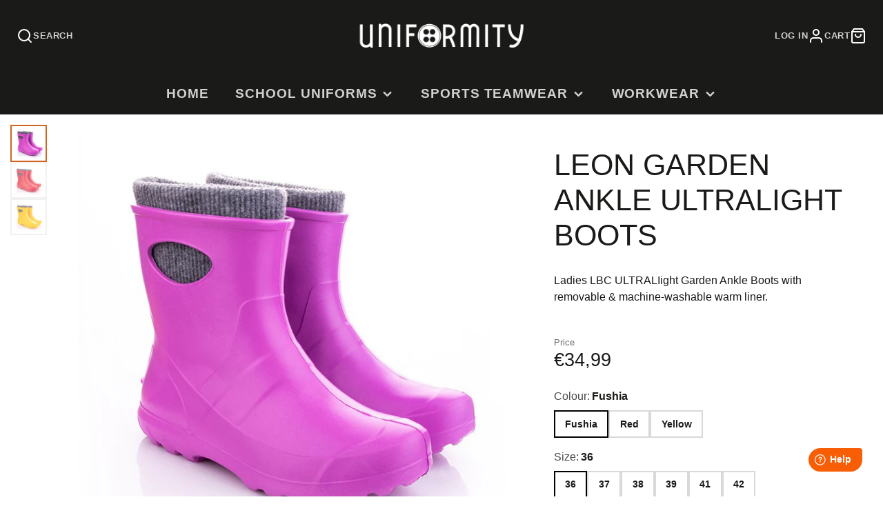

--- FILE ---
content_type: text/html; charset=utf-8
request_url: https://uniformity.ie/products/garden-ankle-ultralight-boots
body_size: 57860
content:
<!doctype html>
<html class="no-js" lang="en">
  <head>
    <!-- Kit Builder Style Sheet -->
      <link rel="stylesheet" href=//uniformity.ie/cdn/shop/t/73/assets/kitbuilder.css?v=68031685956796329551745591887 type="text/css">
    <!-- End Kit Builder Style Sheet -->

    <!-- Freshdesk Chat -->
    <script>
	window.fwSettings={
	'widget_id':77000001468
	};
	!function(){if("function"!=typeof window.FreshworksWidget){var n=function(){n.q.push(arguments)};n.q=[],window.FreshworksWidget=n}}() 
</script>
<script type='text/javascript' src='https://euc-widget.freshworks.com/widgets/77000001468.js' async defer></script>
    <!-- Close Freshdesk Chat -->    

    <!-- Infinite Options by ShopPad -->    
    <script>     
       window.Shoppad = window.Shoppad || {},     
       window.Shoppad.apps = window.Shoppad.apps || {},     
       window.Shoppad.apps.infiniteoptions = window.Shoppad.apps.infiniteoptions || {},     
       window.Shoppad.apps.infiniteoptions.addToCartButton = '.shopify-product-form button[name="add"]';
    </script>
    <!-- End Infinite Options by ShopPad --> 
    
    <script src="//d1liekpayvooaz.cloudfront.net/apps/customizery/customizery.js?shop=uniformity-01.myshopify.com"></script>
<script>
window.KiwiSizing = window.KiwiSizing === undefined ? {} : window.KiwiSizing;
KiwiSizing.shop = "uniformity-01.myshopify.com";


KiwiSizing.data = {
  collections: "625290641736",
  tags: "WaveOMS",
  product: "7669170667732",
  vendor: "LEON",
  type: "Shoes",
  title: "Leon Garden Ankle Ultralight Boots",
  images: ["\/\/uniformity.ie\/cdn\/shop\/products\/GDFU-LeonGardenAnkleUltralightBootsFuschia.jpg?v=1656087644","\/\/uniformity.ie\/cdn\/shop\/products\/GDFU-LeonGardenAnkleUltralightBootsRed.jpg?v=1656087644","\/\/uniformity.ie\/cdn\/shop\/products\/GDFU-LeonGardenAnkleUltralightBootsYellow.jpg?v=1656087644"],
  options: [{"name":"Size","position":1,"values":["36","37","38","39","41","42"]},{"name":"Colour","position":2,"values":["Fushia","Red","Yellow"]}],
  variants: [{"id":42958901280980,"title":"36 \/ Fushia","option1":"36","option2":"Fushia","option3":null,"sku":"GDFU-36","requires_shipping":true,"taxable":false,"featured_image":{"id":37355650973908,"product_id":7669170667732,"position":1,"created_at":"2022-06-24T17:20:43+01:00","updated_at":"2022-06-24T17:20:44+01:00","alt":null,"width":800,"height":800,"src":"\/\/uniformity.ie\/cdn\/shop\/products\/GDFU-LeonGardenAnkleUltralightBootsFuschia.jpg?v=1656087644","variant_ids":[42958901280980,42958901379284,42958901477588,42958901575892,42958901674196,42958901772500]},"available":false,"name":"Leon Garden Ankle Ultralight Boots - 36 \/ Fushia","public_title":"36 \/ Fushia","options":["36","Fushia"],"price":3499,"weight":0,"compare_at_price":null,"inventory_management":"shopify","barcode":"01280980","featured_media":{"alt":null,"id":29988706910420,"position":1,"preview_image":{"aspect_ratio":1.0,"height":800,"width":800,"src":"\/\/uniformity.ie\/cdn\/shop\/products\/GDFU-LeonGardenAnkleUltralightBootsFuschia.jpg?v=1656087644"}},"requires_selling_plan":false,"selling_plan_allocations":[]},{"id":42958901313748,"title":"36 \/ Red","option1":"36","option2":"Red","option3":null,"sku":"GDRD-36","requires_shipping":true,"taxable":false,"featured_image":{"id":37355651104980,"product_id":7669170667732,"position":2,"created_at":"2022-06-24T17:20:43+01:00","updated_at":"2022-06-24T17:20:44+01:00","alt":null,"width":800,"height":800,"src":"\/\/uniformity.ie\/cdn\/shop\/products\/GDFU-LeonGardenAnkleUltralightBootsRed.jpg?v=1656087644","variant_ids":[42958901313748,42958901412052,42958901510356,42958901608660,42958901706964,42958901805268]},"available":false,"name":"Leon Garden Ankle Ultralight Boots - 36 \/ Red","public_title":"36 \/ Red","options":["36","Red"],"price":3499,"weight":0,"compare_at_price":null,"inventory_management":"shopify","barcode":"01313748","featured_media":{"alt":null,"id":29988706943188,"position":2,"preview_image":{"aspect_ratio":1.0,"height":800,"width":800,"src":"\/\/uniformity.ie\/cdn\/shop\/products\/GDFU-LeonGardenAnkleUltralightBootsRed.jpg?v=1656087644"}},"requires_selling_plan":false,"selling_plan_allocations":[]},{"id":42958901346516,"title":"36 \/ Yellow","option1":"36","option2":"Yellow","option3":null,"sku":"GDYL-36","requires_shipping":true,"taxable":false,"featured_image":{"id":37355651170516,"product_id":7669170667732,"position":3,"created_at":"2022-06-24T17:20:43+01:00","updated_at":"2022-06-24T17:20:44+01:00","alt":null,"width":800,"height":800,"src":"\/\/uniformity.ie\/cdn\/shop\/products\/GDFU-LeonGardenAnkleUltralightBootsYellow.jpg?v=1656087644","variant_ids":[42958901346516,42958901444820,42958901543124,42958901641428,42958901739732,42958901838036]},"available":false,"name":"Leon Garden Ankle Ultralight Boots - 36 \/ Yellow","public_title":"36 \/ Yellow","options":["36","Yellow"],"price":3499,"weight":0,"compare_at_price":null,"inventory_management":"shopify","barcode":"01346516","featured_media":{"alt":null,"id":29988706975956,"position":3,"preview_image":{"aspect_ratio":1.0,"height":800,"width":800,"src":"\/\/uniformity.ie\/cdn\/shop\/products\/GDFU-LeonGardenAnkleUltralightBootsYellow.jpg?v=1656087644"}},"requires_selling_plan":false,"selling_plan_allocations":[]},{"id":42958901379284,"title":"37 \/ Fushia","option1":"37","option2":"Fushia","option3":null,"sku":"GDFU-37","requires_shipping":true,"taxable":false,"featured_image":{"id":37355650973908,"product_id":7669170667732,"position":1,"created_at":"2022-06-24T17:20:43+01:00","updated_at":"2022-06-24T17:20:44+01:00","alt":null,"width":800,"height":800,"src":"\/\/uniformity.ie\/cdn\/shop\/products\/GDFU-LeonGardenAnkleUltralightBootsFuschia.jpg?v=1656087644","variant_ids":[42958901280980,42958901379284,42958901477588,42958901575892,42958901674196,42958901772500]},"available":false,"name":"Leon Garden Ankle Ultralight Boots - 37 \/ Fushia","public_title":"37 \/ Fushia","options":["37","Fushia"],"price":3499,"weight":0,"compare_at_price":null,"inventory_management":"shopify","barcode":"01379284","featured_media":{"alt":null,"id":29988706910420,"position":1,"preview_image":{"aspect_ratio":1.0,"height":800,"width":800,"src":"\/\/uniformity.ie\/cdn\/shop\/products\/GDFU-LeonGardenAnkleUltralightBootsFuschia.jpg?v=1656087644"}},"requires_selling_plan":false,"selling_plan_allocations":[]},{"id":42958901412052,"title":"37 \/ Red","option1":"37","option2":"Red","option3":null,"sku":"GDRD-37","requires_shipping":true,"taxable":false,"featured_image":{"id":37355651104980,"product_id":7669170667732,"position":2,"created_at":"2022-06-24T17:20:43+01:00","updated_at":"2022-06-24T17:20:44+01:00","alt":null,"width":800,"height":800,"src":"\/\/uniformity.ie\/cdn\/shop\/products\/GDFU-LeonGardenAnkleUltralightBootsRed.jpg?v=1656087644","variant_ids":[42958901313748,42958901412052,42958901510356,42958901608660,42958901706964,42958901805268]},"available":false,"name":"Leon Garden Ankle Ultralight Boots - 37 \/ Red","public_title":"37 \/ Red","options":["37","Red"],"price":3499,"weight":0,"compare_at_price":null,"inventory_management":"shopify","barcode":"01412052","featured_media":{"alt":null,"id":29988706943188,"position":2,"preview_image":{"aspect_ratio":1.0,"height":800,"width":800,"src":"\/\/uniformity.ie\/cdn\/shop\/products\/GDFU-LeonGardenAnkleUltralightBootsRed.jpg?v=1656087644"}},"requires_selling_plan":false,"selling_plan_allocations":[]},{"id":42958901444820,"title":"37 \/ Yellow","option1":"37","option2":"Yellow","option3":null,"sku":"GDYL-37","requires_shipping":true,"taxable":true,"featured_image":{"id":37355651170516,"product_id":7669170667732,"position":3,"created_at":"2022-06-24T17:20:43+01:00","updated_at":"2022-06-24T17:20:44+01:00","alt":null,"width":800,"height":800,"src":"\/\/uniformity.ie\/cdn\/shop\/products\/GDFU-LeonGardenAnkleUltralightBootsYellow.jpg?v=1656087644","variant_ids":[42958901346516,42958901444820,42958901543124,42958901641428,42958901739732,42958901838036]},"available":false,"name":"Leon Garden Ankle Ultralight Boots - 37 \/ Yellow","public_title":"37 \/ Yellow","options":["37","Yellow"],"price":3499,"weight":0,"compare_at_price":null,"inventory_management":"shopify","barcode":"01444820","featured_media":{"alt":null,"id":29988706975956,"position":3,"preview_image":{"aspect_ratio":1.0,"height":800,"width":800,"src":"\/\/uniformity.ie\/cdn\/shop\/products\/GDFU-LeonGardenAnkleUltralightBootsYellow.jpg?v=1656087644"}},"requires_selling_plan":false,"selling_plan_allocations":[]},{"id":42958901477588,"title":"38 \/ Fushia","option1":"38","option2":"Fushia","option3":null,"sku":"GDFU-38","requires_shipping":true,"taxable":true,"featured_image":{"id":37355650973908,"product_id":7669170667732,"position":1,"created_at":"2022-06-24T17:20:43+01:00","updated_at":"2022-06-24T17:20:44+01:00","alt":null,"width":800,"height":800,"src":"\/\/uniformity.ie\/cdn\/shop\/products\/GDFU-LeonGardenAnkleUltralightBootsFuschia.jpg?v=1656087644","variant_ids":[42958901280980,42958901379284,42958901477588,42958901575892,42958901674196,42958901772500]},"available":false,"name":"Leon Garden Ankle Ultralight Boots - 38 \/ Fushia","public_title":"38 \/ Fushia","options":["38","Fushia"],"price":3499,"weight":0,"compare_at_price":null,"inventory_management":"shopify","barcode":"01477588","featured_media":{"alt":null,"id":29988706910420,"position":1,"preview_image":{"aspect_ratio":1.0,"height":800,"width":800,"src":"\/\/uniformity.ie\/cdn\/shop\/products\/GDFU-LeonGardenAnkleUltralightBootsFuschia.jpg?v=1656087644"}},"requires_selling_plan":false,"selling_plan_allocations":[]},{"id":42958901510356,"title":"38 \/ Red","option1":"38","option2":"Red","option3":null,"sku":"GDRD-38","requires_shipping":true,"taxable":true,"featured_image":{"id":37355651104980,"product_id":7669170667732,"position":2,"created_at":"2022-06-24T17:20:43+01:00","updated_at":"2022-06-24T17:20:44+01:00","alt":null,"width":800,"height":800,"src":"\/\/uniformity.ie\/cdn\/shop\/products\/GDFU-LeonGardenAnkleUltralightBootsRed.jpg?v=1656087644","variant_ids":[42958901313748,42958901412052,42958901510356,42958901608660,42958901706964,42958901805268]},"available":false,"name":"Leon Garden Ankle Ultralight Boots - 38 \/ Red","public_title":"38 \/ Red","options":["38","Red"],"price":3499,"weight":0,"compare_at_price":null,"inventory_management":"shopify","barcode":"01510356","featured_media":{"alt":null,"id":29988706943188,"position":2,"preview_image":{"aspect_ratio":1.0,"height":800,"width":800,"src":"\/\/uniformity.ie\/cdn\/shop\/products\/GDFU-LeonGardenAnkleUltralightBootsRed.jpg?v=1656087644"}},"requires_selling_plan":false,"selling_plan_allocations":[]},{"id":42958901543124,"title":"38 \/ Yellow","option1":"38","option2":"Yellow","option3":null,"sku":"GDYL-38","requires_shipping":true,"taxable":true,"featured_image":{"id":37355651170516,"product_id":7669170667732,"position":3,"created_at":"2022-06-24T17:20:43+01:00","updated_at":"2022-06-24T17:20:44+01:00","alt":null,"width":800,"height":800,"src":"\/\/uniformity.ie\/cdn\/shop\/products\/GDFU-LeonGardenAnkleUltralightBootsYellow.jpg?v=1656087644","variant_ids":[42958901346516,42958901444820,42958901543124,42958901641428,42958901739732,42958901838036]},"available":false,"name":"Leon Garden Ankle Ultralight Boots - 38 \/ Yellow","public_title":"38 \/ Yellow","options":["38","Yellow"],"price":3499,"weight":0,"compare_at_price":null,"inventory_management":"shopify","barcode":"01543124","featured_media":{"alt":null,"id":29988706975956,"position":3,"preview_image":{"aspect_ratio":1.0,"height":800,"width":800,"src":"\/\/uniformity.ie\/cdn\/shop\/products\/GDFU-LeonGardenAnkleUltralightBootsYellow.jpg?v=1656087644"}},"requires_selling_plan":false,"selling_plan_allocations":[]},{"id":42958901575892,"title":"39 \/ Fushia","option1":"39","option2":"Fushia","option3":null,"sku":"GDFU-39","requires_shipping":true,"taxable":true,"featured_image":{"id":37355650973908,"product_id":7669170667732,"position":1,"created_at":"2022-06-24T17:20:43+01:00","updated_at":"2022-06-24T17:20:44+01:00","alt":null,"width":800,"height":800,"src":"\/\/uniformity.ie\/cdn\/shop\/products\/GDFU-LeonGardenAnkleUltralightBootsFuschia.jpg?v=1656087644","variant_ids":[42958901280980,42958901379284,42958901477588,42958901575892,42958901674196,42958901772500]},"available":false,"name":"Leon Garden Ankle Ultralight Boots - 39 \/ Fushia","public_title":"39 \/ Fushia","options":["39","Fushia"],"price":3499,"weight":0,"compare_at_price":null,"inventory_management":"shopify","barcode":"01575892","featured_media":{"alt":null,"id":29988706910420,"position":1,"preview_image":{"aspect_ratio":1.0,"height":800,"width":800,"src":"\/\/uniformity.ie\/cdn\/shop\/products\/GDFU-LeonGardenAnkleUltralightBootsFuschia.jpg?v=1656087644"}},"requires_selling_plan":false,"selling_plan_allocations":[]},{"id":42958901608660,"title":"39 \/ Red","option1":"39","option2":"Red","option3":null,"sku":"GDRD-39","requires_shipping":true,"taxable":true,"featured_image":{"id":37355651104980,"product_id":7669170667732,"position":2,"created_at":"2022-06-24T17:20:43+01:00","updated_at":"2022-06-24T17:20:44+01:00","alt":null,"width":800,"height":800,"src":"\/\/uniformity.ie\/cdn\/shop\/products\/GDFU-LeonGardenAnkleUltralightBootsRed.jpg?v=1656087644","variant_ids":[42958901313748,42958901412052,42958901510356,42958901608660,42958901706964,42958901805268]},"available":false,"name":"Leon Garden Ankle Ultralight Boots - 39 \/ Red","public_title":"39 \/ Red","options":["39","Red"],"price":3499,"weight":0,"compare_at_price":null,"inventory_management":"shopify","barcode":"01608660","featured_media":{"alt":null,"id":29988706943188,"position":2,"preview_image":{"aspect_ratio":1.0,"height":800,"width":800,"src":"\/\/uniformity.ie\/cdn\/shop\/products\/GDFU-LeonGardenAnkleUltralightBootsRed.jpg?v=1656087644"}},"requires_selling_plan":false,"selling_plan_allocations":[]},{"id":42958901641428,"title":"39 \/ Yellow","option1":"39","option2":"Yellow","option3":null,"sku":"GDYL-39","requires_shipping":true,"taxable":true,"featured_image":{"id":37355651170516,"product_id":7669170667732,"position":3,"created_at":"2022-06-24T17:20:43+01:00","updated_at":"2022-06-24T17:20:44+01:00","alt":null,"width":800,"height":800,"src":"\/\/uniformity.ie\/cdn\/shop\/products\/GDFU-LeonGardenAnkleUltralightBootsYellow.jpg?v=1656087644","variant_ids":[42958901346516,42958901444820,42958901543124,42958901641428,42958901739732,42958901838036]},"available":false,"name":"Leon Garden Ankle Ultralight Boots - 39 \/ Yellow","public_title":"39 \/ Yellow","options":["39","Yellow"],"price":3499,"weight":0,"compare_at_price":null,"inventory_management":"shopify","barcode":"01641428","featured_media":{"alt":null,"id":29988706975956,"position":3,"preview_image":{"aspect_ratio":1.0,"height":800,"width":800,"src":"\/\/uniformity.ie\/cdn\/shop\/products\/GDFU-LeonGardenAnkleUltralightBootsYellow.jpg?v=1656087644"}},"requires_selling_plan":false,"selling_plan_allocations":[]},{"id":42958901674196,"title":"41 \/ Fushia","option1":"41","option2":"Fushia","option3":null,"sku":"GDFU-41","requires_shipping":true,"taxable":true,"featured_image":{"id":37355650973908,"product_id":7669170667732,"position":1,"created_at":"2022-06-24T17:20:43+01:00","updated_at":"2022-06-24T17:20:44+01:00","alt":null,"width":800,"height":800,"src":"\/\/uniformity.ie\/cdn\/shop\/products\/GDFU-LeonGardenAnkleUltralightBootsFuschia.jpg?v=1656087644","variant_ids":[42958901280980,42958901379284,42958901477588,42958901575892,42958901674196,42958901772500]},"available":false,"name":"Leon Garden Ankle Ultralight Boots - 41 \/ Fushia","public_title":"41 \/ Fushia","options":["41","Fushia"],"price":3499,"weight":0,"compare_at_price":null,"inventory_management":"shopify","barcode":"01674196","featured_media":{"alt":null,"id":29988706910420,"position":1,"preview_image":{"aspect_ratio":1.0,"height":800,"width":800,"src":"\/\/uniformity.ie\/cdn\/shop\/products\/GDFU-LeonGardenAnkleUltralightBootsFuschia.jpg?v=1656087644"}},"requires_selling_plan":false,"selling_plan_allocations":[]},{"id":42958901706964,"title":"41 \/ Red","option1":"41","option2":"Red","option3":null,"sku":"GDRD-41","requires_shipping":true,"taxable":true,"featured_image":{"id":37355651104980,"product_id":7669170667732,"position":2,"created_at":"2022-06-24T17:20:43+01:00","updated_at":"2022-06-24T17:20:44+01:00","alt":null,"width":800,"height":800,"src":"\/\/uniformity.ie\/cdn\/shop\/products\/GDFU-LeonGardenAnkleUltralightBootsRed.jpg?v=1656087644","variant_ids":[42958901313748,42958901412052,42958901510356,42958901608660,42958901706964,42958901805268]},"available":false,"name":"Leon Garden Ankle Ultralight Boots - 41 \/ Red","public_title":"41 \/ Red","options":["41","Red"],"price":3499,"weight":0,"compare_at_price":null,"inventory_management":"shopify","barcode":"01706964","featured_media":{"alt":null,"id":29988706943188,"position":2,"preview_image":{"aspect_ratio":1.0,"height":800,"width":800,"src":"\/\/uniformity.ie\/cdn\/shop\/products\/GDFU-LeonGardenAnkleUltralightBootsRed.jpg?v=1656087644"}},"requires_selling_plan":false,"selling_plan_allocations":[]},{"id":42958901739732,"title":"41 \/ Yellow","option1":"41","option2":"Yellow","option3":null,"sku":"GDYL-41","requires_shipping":true,"taxable":true,"featured_image":{"id":37355651170516,"product_id":7669170667732,"position":3,"created_at":"2022-06-24T17:20:43+01:00","updated_at":"2022-06-24T17:20:44+01:00","alt":null,"width":800,"height":800,"src":"\/\/uniformity.ie\/cdn\/shop\/products\/GDFU-LeonGardenAnkleUltralightBootsYellow.jpg?v=1656087644","variant_ids":[42958901346516,42958901444820,42958901543124,42958901641428,42958901739732,42958901838036]},"available":false,"name":"Leon Garden Ankle Ultralight Boots - 41 \/ Yellow","public_title":"41 \/ Yellow","options":["41","Yellow"],"price":3499,"weight":0,"compare_at_price":null,"inventory_management":"shopify","barcode":"01739732","featured_media":{"alt":null,"id":29988706975956,"position":3,"preview_image":{"aspect_ratio":1.0,"height":800,"width":800,"src":"\/\/uniformity.ie\/cdn\/shop\/products\/GDFU-LeonGardenAnkleUltralightBootsYellow.jpg?v=1656087644"}},"requires_selling_plan":false,"selling_plan_allocations":[]},{"id":42958901772500,"title":"42 \/ Fushia","option1":"42","option2":"Fushia","option3":null,"sku":"GDFU-42","requires_shipping":true,"taxable":true,"featured_image":{"id":37355650973908,"product_id":7669170667732,"position":1,"created_at":"2022-06-24T17:20:43+01:00","updated_at":"2022-06-24T17:20:44+01:00","alt":null,"width":800,"height":800,"src":"\/\/uniformity.ie\/cdn\/shop\/products\/GDFU-LeonGardenAnkleUltralightBootsFuschia.jpg?v=1656087644","variant_ids":[42958901280980,42958901379284,42958901477588,42958901575892,42958901674196,42958901772500]},"available":false,"name":"Leon Garden Ankle Ultralight Boots - 42 \/ Fushia","public_title":"42 \/ Fushia","options":["42","Fushia"],"price":3499,"weight":0,"compare_at_price":null,"inventory_management":"shopify","barcode":"01772500","featured_media":{"alt":null,"id":29988706910420,"position":1,"preview_image":{"aspect_ratio":1.0,"height":800,"width":800,"src":"\/\/uniformity.ie\/cdn\/shop\/products\/GDFU-LeonGardenAnkleUltralightBootsFuschia.jpg?v=1656087644"}},"requires_selling_plan":false,"selling_plan_allocations":[]},{"id":42958901805268,"title":"42 \/ Red","option1":"42","option2":"Red","option3":null,"sku":"GDRD-42","requires_shipping":true,"taxable":true,"featured_image":{"id":37355651104980,"product_id":7669170667732,"position":2,"created_at":"2022-06-24T17:20:43+01:00","updated_at":"2022-06-24T17:20:44+01:00","alt":null,"width":800,"height":800,"src":"\/\/uniformity.ie\/cdn\/shop\/products\/GDFU-LeonGardenAnkleUltralightBootsRed.jpg?v=1656087644","variant_ids":[42958901313748,42958901412052,42958901510356,42958901608660,42958901706964,42958901805268]},"available":false,"name":"Leon Garden Ankle Ultralight Boots - 42 \/ Red","public_title":"42 \/ Red","options":["42","Red"],"price":3499,"weight":0,"compare_at_price":null,"inventory_management":"shopify","barcode":"01805268","featured_media":{"alt":null,"id":29988706943188,"position":2,"preview_image":{"aspect_ratio":1.0,"height":800,"width":800,"src":"\/\/uniformity.ie\/cdn\/shop\/products\/GDFU-LeonGardenAnkleUltralightBootsRed.jpg?v=1656087644"}},"requires_selling_plan":false,"selling_plan_allocations":[]},{"id":42958901838036,"title":"42 \/ Yellow","option1":"42","option2":"Yellow","option3":null,"sku":"GDYL-42","requires_shipping":true,"taxable":true,"featured_image":{"id":37355651170516,"product_id":7669170667732,"position":3,"created_at":"2022-06-24T17:20:43+01:00","updated_at":"2022-06-24T17:20:44+01:00","alt":null,"width":800,"height":800,"src":"\/\/uniformity.ie\/cdn\/shop\/products\/GDFU-LeonGardenAnkleUltralightBootsYellow.jpg?v=1656087644","variant_ids":[42958901346516,42958901444820,42958901543124,42958901641428,42958901739732,42958901838036]},"available":false,"name":"Leon Garden Ankle Ultralight Boots - 42 \/ Yellow","public_title":"42 \/ Yellow","options":["42","Yellow"],"price":3499,"weight":0,"compare_at_price":null,"inventory_management":"shopify","barcode":"01838036","featured_media":{"alt":null,"id":29988706975956,"position":3,"preview_image":{"aspect_ratio":1.0,"height":800,"width":800,"src":"\/\/uniformity.ie\/cdn\/shop\/products\/GDFU-LeonGardenAnkleUltralightBootsYellow.jpg?v=1656087644"}},"requires_selling_plan":false,"selling_plan_allocations":[]}],
};

</script>
    <meta charset="utf-8">
    <meta http-equiv="X-UA-Compatible" content="IE=edge">
    <meta name="viewport" content="width=device-width,initial-scale=1">
    <meta name="theme-color" content="">
    <link rel="canonical" href="https://uniformity.ie/products/garden-ankle-ultralight-boots">
    <link rel="preconnect" href="https://cdn.shopify.com" crossorigin><link rel="icon" type="image/png" href="//uniformity.ie/cdn/shop/files/uniformity-button-ico_e69c769e-6d5c-4391-85dd-75d43a89ad79_32x32.png?v=1669845362"><title>Leon Garden Ankle Ultralight Boots</title>
    
    


    

    

<meta property="og:site_name" content="Uniformity">
<meta property="og:url" content="https://uniformity.ie/products/garden-ankle-ultralight-boots">
<meta property="og:title" content="Leon Garden Ankle Ultralight Boots">
<meta property="og:type" content="product">
<meta property="og:description" content="Ladies LBC ULTRALIight Garden Ankle Boots with removable &amp;amp; machine-washable warm liner."><meta property="og:image" content="http://uniformity.ie/cdn/shop/products/GDFU-LeonGardenAnkleUltralightBootsFuschia.jpg?v=1656087644">
  <meta property="og:image:secure_url" content="https://uniformity.ie/cdn/shop/products/GDFU-LeonGardenAnkleUltralightBootsFuschia.jpg?v=1656087644">
  <meta property="og:image:width" content="800">
  <meta property="og:image:height" content="800"><meta property="og:price:amount" content="34,99">
  <meta property="og:price:currency" content="EUR"><meta name="twitter:card" content="summary_large_image">
<meta name="twitter:title" content="Leon Garden Ankle Ultralight Boots">
<meta name="twitter:description" content="Ladies LBC ULTRALIight Garden Ankle Boots with removable &amp;amp; machine-washable warm liner.">

    <script src="//uniformity.ie/cdn/shop/t/73/assets/core.js?v=161069597237085396281745591887" defer="defer"></script>
    <script>window.performance && window.performance.mark && window.performance.mark('shopify.content_for_header.start');</script><meta name="google-site-verification" content="_Ii7riGplwHXh9O3hPHU3wEigo6KVoiKs7y4fjPAu14">
<meta name="facebook-domain-verification" content="xm2q9cw9eod3wuylklqvydh52zm8g3">
<meta name="facebook-domain-verification" content="i47jocpeatmuz446l8dq994tspfqqi">
<meta id="shopify-digital-wallet" name="shopify-digital-wallet" content="/396329004/digital_wallets/dialog">
<meta name="shopify-checkout-api-token" content="ea81be32578099d3aebab79fc22c98f2">
<link rel="alternate" type="application/json+oembed" href="https://uniformity.ie/products/garden-ankle-ultralight-boots.oembed">
<script async="async" src="/checkouts/internal/preloads.js?locale=en-IE"></script>
<link rel="preconnect" href="https://shop.app" crossorigin="anonymous">
<script async="async" src="https://shop.app/checkouts/internal/preloads.js?locale=en-IE&shop_id=396329004" crossorigin="anonymous"></script>
<script id="apple-pay-shop-capabilities" type="application/json">{"shopId":396329004,"countryCode":"IE","currencyCode":"EUR","merchantCapabilities":["supports3DS"],"merchantId":"gid:\/\/shopify\/Shop\/396329004","merchantName":"Uniformity","requiredBillingContactFields":["postalAddress","email","phone"],"requiredShippingContactFields":["postalAddress","email","phone"],"shippingType":"shipping","supportedNetworks":["visa","maestro","masterCard","amex"],"total":{"type":"pending","label":"Uniformity","amount":"1.00"},"shopifyPaymentsEnabled":true,"supportsSubscriptions":true}</script>
<script id="shopify-features" type="application/json">{"accessToken":"ea81be32578099d3aebab79fc22c98f2","betas":["rich-media-storefront-analytics"],"domain":"uniformity.ie","predictiveSearch":true,"shopId":396329004,"locale":"en"}</script>
<script>var Shopify = Shopify || {};
Shopify.shop = "uniformity-01.myshopify.com";
Shopify.locale = "en";
Shopify.currency = {"active":"EUR","rate":"1.0"};
Shopify.country = "IE";
Shopify.theme = {"name":"Galleria_Live_30-04-2025_SparkLayer","id":173409501512,"schema_name":"Galleria","schema_version":"3.2.0","theme_store_id":null,"role":"main"};
Shopify.theme.handle = "null";
Shopify.theme.style = {"id":null,"handle":null};
Shopify.cdnHost = "uniformity.ie/cdn";
Shopify.routes = Shopify.routes || {};
Shopify.routes.root = "/";</script>
<script type="module">!function(o){(o.Shopify=o.Shopify||{}).modules=!0}(window);</script>
<script>!function(o){function n(){var o=[];function n(){o.push(Array.prototype.slice.apply(arguments))}return n.q=o,n}var t=o.Shopify=o.Shopify||{};t.loadFeatures=n(),t.autoloadFeatures=n()}(window);</script>
<script>
  window.ShopifyPay = window.ShopifyPay || {};
  window.ShopifyPay.apiHost = "shop.app\/pay";
  window.ShopifyPay.redirectState = null;
</script>
<script id="shop-js-analytics" type="application/json">{"pageType":"product"}</script>
<script defer="defer" async type="module" src="//uniformity.ie/cdn/shopifycloud/shop-js/modules/v2/client.init-shop-cart-sync_C5BV16lS.en.esm.js"></script>
<script defer="defer" async type="module" src="//uniformity.ie/cdn/shopifycloud/shop-js/modules/v2/chunk.common_CygWptCX.esm.js"></script>
<script type="module">
  await import("//uniformity.ie/cdn/shopifycloud/shop-js/modules/v2/client.init-shop-cart-sync_C5BV16lS.en.esm.js");
await import("//uniformity.ie/cdn/shopifycloud/shop-js/modules/v2/chunk.common_CygWptCX.esm.js");

  window.Shopify.SignInWithShop?.initShopCartSync?.({"fedCMEnabled":true,"windoidEnabled":true});

</script>
<script>
  window.Shopify = window.Shopify || {};
  if (!window.Shopify.featureAssets) window.Shopify.featureAssets = {};
  window.Shopify.featureAssets['shop-js'] = {"shop-cart-sync":["modules/v2/client.shop-cart-sync_ZFArdW7E.en.esm.js","modules/v2/chunk.common_CygWptCX.esm.js"],"init-fed-cm":["modules/v2/client.init-fed-cm_CmiC4vf6.en.esm.js","modules/v2/chunk.common_CygWptCX.esm.js"],"shop-button":["modules/v2/client.shop-button_tlx5R9nI.en.esm.js","modules/v2/chunk.common_CygWptCX.esm.js"],"shop-cash-offers":["modules/v2/client.shop-cash-offers_DOA2yAJr.en.esm.js","modules/v2/chunk.common_CygWptCX.esm.js","modules/v2/chunk.modal_D71HUcav.esm.js"],"init-windoid":["modules/v2/client.init-windoid_sURxWdc1.en.esm.js","modules/v2/chunk.common_CygWptCX.esm.js"],"shop-toast-manager":["modules/v2/client.shop-toast-manager_ClPi3nE9.en.esm.js","modules/v2/chunk.common_CygWptCX.esm.js"],"init-shop-email-lookup-coordinator":["modules/v2/client.init-shop-email-lookup-coordinator_B8hsDcYM.en.esm.js","modules/v2/chunk.common_CygWptCX.esm.js"],"init-shop-cart-sync":["modules/v2/client.init-shop-cart-sync_C5BV16lS.en.esm.js","modules/v2/chunk.common_CygWptCX.esm.js"],"avatar":["modules/v2/client.avatar_BTnouDA3.en.esm.js"],"pay-button":["modules/v2/client.pay-button_FdsNuTd3.en.esm.js","modules/v2/chunk.common_CygWptCX.esm.js"],"init-customer-accounts":["modules/v2/client.init-customer-accounts_DxDtT_ad.en.esm.js","modules/v2/client.shop-login-button_C5VAVYt1.en.esm.js","modules/v2/chunk.common_CygWptCX.esm.js","modules/v2/chunk.modal_D71HUcav.esm.js"],"init-shop-for-new-customer-accounts":["modules/v2/client.init-shop-for-new-customer-accounts_ChsxoAhi.en.esm.js","modules/v2/client.shop-login-button_C5VAVYt1.en.esm.js","modules/v2/chunk.common_CygWptCX.esm.js","modules/v2/chunk.modal_D71HUcav.esm.js"],"shop-login-button":["modules/v2/client.shop-login-button_C5VAVYt1.en.esm.js","modules/v2/chunk.common_CygWptCX.esm.js","modules/v2/chunk.modal_D71HUcav.esm.js"],"init-customer-accounts-sign-up":["modules/v2/client.init-customer-accounts-sign-up_CPSyQ0Tj.en.esm.js","modules/v2/client.shop-login-button_C5VAVYt1.en.esm.js","modules/v2/chunk.common_CygWptCX.esm.js","modules/v2/chunk.modal_D71HUcav.esm.js"],"shop-follow-button":["modules/v2/client.shop-follow-button_Cva4Ekp9.en.esm.js","modules/v2/chunk.common_CygWptCX.esm.js","modules/v2/chunk.modal_D71HUcav.esm.js"],"checkout-modal":["modules/v2/client.checkout-modal_BPM8l0SH.en.esm.js","modules/v2/chunk.common_CygWptCX.esm.js","modules/v2/chunk.modal_D71HUcav.esm.js"],"lead-capture":["modules/v2/client.lead-capture_Bi8yE_yS.en.esm.js","modules/v2/chunk.common_CygWptCX.esm.js","modules/v2/chunk.modal_D71HUcav.esm.js"],"shop-login":["modules/v2/client.shop-login_D6lNrXab.en.esm.js","modules/v2/chunk.common_CygWptCX.esm.js","modules/v2/chunk.modal_D71HUcav.esm.js"],"payment-terms":["modules/v2/client.payment-terms_CZxnsJam.en.esm.js","modules/v2/chunk.common_CygWptCX.esm.js","modules/v2/chunk.modal_D71HUcav.esm.js"]};
</script>
<script>(function() {
  var isLoaded = false;
  function asyncLoad() {
    if (isLoaded) return;
    isLoaded = true;
    var urls = ["\/\/d1liekpayvooaz.cloudfront.net\/apps\/customizery\/customizery.js?shop=uniformity-01.myshopify.com","https:\/\/app.kiwisizing.com\/web\/js\/dist\/kiwiSizing\/plugin\/SizingPlugin.prod.js?v=330\u0026shop=uniformity-01.myshopify.com","https:\/\/cdn-bundler.nice-team.net\/app\/js\/bundler.js?shop=uniformity-01.myshopify.com"];
    for (var i = 0; i < urls.length; i++) {
      var s = document.createElement('script');
      s.type = 'text/javascript';
      s.async = true;
      s.src = urls[i];
      var x = document.getElementsByTagName('script')[0];
      x.parentNode.insertBefore(s, x);
    }
  };
  if(window.attachEvent) {
    window.attachEvent('onload', asyncLoad);
  } else {
    window.addEventListener('load', asyncLoad, false);
  }
})();</script>
<script id="__st">var __st={"a":396329004,"offset":0,"reqid":"8a066dd9-70ec-47d4-94b6-7ea7569a1140-1768739727","pageurl":"uniformity.ie\/products\/garden-ankle-ultralight-boots","u":"54b1e838b1c8","p":"product","rtyp":"product","rid":7669170667732};</script>
<script>window.ShopifyPaypalV4VisibilityTracking = true;</script>
<script id="captcha-bootstrap">!function(){'use strict';const t='contact',e='account',n='new_comment',o=[[t,t],['blogs',n],['comments',n],[t,'customer']],c=[[e,'customer_login'],[e,'guest_login'],[e,'recover_customer_password'],[e,'create_customer']],r=t=>t.map((([t,e])=>`form[action*='/${t}']:not([data-nocaptcha='true']) input[name='form_type'][value='${e}']`)).join(','),a=t=>()=>t?[...document.querySelectorAll(t)].map((t=>t.form)):[];function s(){const t=[...o],e=r(t);return a(e)}const i='password',u='form_key',d=['recaptcha-v3-token','g-recaptcha-response','h-captcha-response',i],f=()=>{try{return window.sessionStorage}catch{return}},m='__shopify_v',_=t=>t.elements[u];function p(t,e,n=!1){try{const o=window.sessionStorage,c=JSON.parse(o.getItem(e)),{data:r}=function(t){const{data:e,action:n}=t;return t[m]||n?{data:e,action:n}:{data:t,action:n}}(c);for(const[e,n]of Object.entries(r))t.elements[e]&&(t.elements[e].value=n);n&&o.removeItem(e)}catch(o){console.error('form repopulation failed',{error:o})}}const l='form_type',E='cptcha';function T(t){t.dataset[E]=!0}const w=window,h=w.document,L='Shopify',v='ce_forms',y='captcha';let A=!1;((t,e)=>{const n=(g='f06e6c50-85a8-45c8-87d0-21a2b65856fe',I='https://cdn.shopify.com/shopifycloud/storefront-forms-hcaptcha/ce_storefront_forms_captcha_hcaptcha.v1.5.2.iife.js',D={infoText:'Protected by hCaptcha',privacyText:'Privacy',termsText:'Terms'},(t,e,n)=>{const o=w[L][v],c=o.bindForm;if(c)return c(t,g,e,D).then(n);var r;o.q.push([[t,g,e,D],n]),r=I,A||(h.body.append(Object.assign(h.createElement('script'),{id:'captcha-provider',async:!0,src:r})),A=!0)});var g,I,D;w[L]=w[L]||{},w[L][v]=w[L][v]||{},w[L][v].q=[],w[L][y]=w[L][y]||{},w[L][y].protect=function(t,e){n(t,void 0,e),T(t)},Object.freeze(w[L][y]),function(t,e,n,w,h,L){const[v,y,A,g]=function(t,e,n){const i=e?o:[],u=t?c:[],d=[...i,...u],f=r(d),m=r(i),_=r(d.filter((([t,e])=>n.includes(e))));return[a(f),a(m),a(_),s()]}(w,h,L),I=t=>{const e=t.target;return e instanceof HTMLFormElement?e:e&&e.form},D=t=>v().includes(t);t.addEventListener('submit',(t=>{const e=I(t);if(!e)return;const n=D(e)&&!e.dataset.hcaptchaBound&&!e.dataset.recaptchaBound,o=_(e),c=g().includes(e)&&(!o||!o.value);(n||c)&&t.preventDefault(),c&&!n&&(function(t){try{if(!f())return;!function(t){const e=f();if(!e)return;const n=_(t);if(!n)return;const o=n.value;o&&e.removeItem(o)}(t);const e=Array.from(Array(32),(()=>Math.random().toString(36)[2])).join('');!function(t,e){_(t)||t.append(Object.assign(document.createElement('input'),{type:'hidden',name:u})),t.elements[u].value=e}(t,e),function(t,e){const n=f();if(!n)return;const o=[...t.querySelectorAll(`input[type='${i}']`)].map((({name:t})=>t)),c=[...d,...o],r={};for(const[a,s]of new FormData(t).entries())c.includes(a)||(r[a]=s);n.setItem(e,JSON.stringify({[m]:1,action:t.action,data:r}))}(t,e)}catch(e){console.error('failed to persist form',e)}}(e),e.submit())}));const S=(t,e)=>{t&&!t.dataset[E]&&(n(t,e.some((e=>e===t))),T(t))};for(const o of['focusin','change'])t.addEventListener(o,(t=>{const e=I(t);D(e)&&S(e,y())}));const B=e.get('form_key'),M=e.get(l),P=B&&M;t.addEventListener('DOMContentLoaded',(()=>{const t=y();if(P)for(const e of t)e.elements[l].value===M&&p(e,B);[...new Set([...A(),...v().filter((t=>'true'===t.dataset.shopifyCaptcha))])].forEach((e=>S(e,t)))}))}(h,new URLSearchParams(w.location.search),n,t,e,['guest_login'])})(!0,!0)}();</script>
<script integrity="sha256-4kQ18oKyAcykRKYeNunJcIwy7WH5gtpwJnB7kiuLZ1E=" data-source-attribution="shopify.loadfeatures" defer="defer" src="//uniformity.ie/cdn/shopifycloud/storefront/assets/storefront/load_feature-a0a9edcb.js" crossorigin="anonymous"></script>
<script crossorigin="anonymous" defer="defer" src="//uniformity.ie/cdn/shopifycloud/storefront/assets/shopify_pay/storefront-65b4c6d7.js?v=20250812"></script>
<script data-source-attribution="shopify.dynamic_checkout.dynamic.init">var Shopify=Shopify||{};Shopify.PaymentButton=Shopify.PaymentButton||{isStorefrontPortableWallets:!0,init:function(){window.Shopify.PaymentButton.init=function(){};var t=document.createElement("script");t.src="https://uniformity.ie/cdn/shopifycloud/portable-wallets/latest/portable-wallets.en.js",t.type="module",document.head.appendChild(t)}};
</script>
<script data-source-attribution="shopify.dynamic_checkout.buyer_consent">
  function portableWalletsHideBuyerConsent(e){var t=document.getElementById("shopify-buyer-consent"),n=document.getElementById("shopify-subscription-policy-button");t&&n&&(t.classList.add("hidden"),t.setAttribute("aria-hidden","true"),n.removeEventListener("click",e))}function portableWalletsShowBuyerConsent(e){var t=document.getElementById("shopify-buyer-consent"),n=document.getElementById("shopify-subscription-policy-button");t&&n&&(t.classList.remove("hidden"),t.removeAttribute("aria-hidden"),n.addEventListener("click",e))}window.Shopify?.PaymentButton&&(window.Shopify.PaymentButton.hideBuyerConsent=portableWalletsHideBuyerConsent,window.Shopify.PaymentButton.showBuyerConsent=portableWalletsShowBuyerConsent);
</script>
<script data-source-attribution="shopify.dynamic_checkout.cart.bootstrap">document.addEventListener("DOMContentLoaded",(function(){function t(){return document.querySelector("shopify-accelerated-checkout-cart, shopify-accelerated-checkout")}if(t())Shopify.PaymentButton.init();else{new MutationObserver((function(e,n){t()&&(Shopify.PaymentButton.init(),n.disconnect())})).observe(document.body,{childList:!0,subtree:!0})}}));
</script>
<script id='scb4127' type='text/javascript' async='' src='https://uniformity.ie/cdn/shopifycloud/privacy-banner/storefront-banner.js'></script><link id="shopify-accelerated-checkout-styles" rel="stylesheet" media="screen" href="https://uniformity.ie/cdn/shopifycloud/portable-wallets/latest/accelerated-checkout-backwards-compat.css" crossorigin="anonymous">
<style id="shopify-accelerated-checkout-cart">
        #shopify-buyer-consent {
  margin-top: 1em;
  display: inline-block;
  width: 100%;
}

#shopify-buyer-consent.hidden {
  display: none;
}

#shopify-subscription-policy-button {
  background: none;
  border: none;
  padding: 0;
  text-decoration: underline;
  font-size: inherit;
  cursor: pointer;
}

#shopify-subscription-policy-button::before {
  box-shadow: none;
}

      </style>

<script>window.performance && window.performance.mark && window.performance.mark('shopify.content_for_header.end');</script>

    

  <style data-shopify>
    
    
    
    
    

    :root {
      --font-body-family: "system_ui", -apple-system, 'Segoe UI', Roboto, 'Helvetica Neue', 'Noto Sans', 'Liberation Sans', Arial, sans-serif, 'Apple Color Emoji', 'Segoe UI Emoji', 'Segoe UI Symbol', 'Noto Color Emoji';
      --font-body-style: normal;
      --font-body-weight: 400;
      --font-body-weight-bold: bold;

      --font-heading-family: "system_ui", -apple-system, 'Segoe UI', Roboto, 'Helvetica Neue', 'Noto Sans', 'Liberation Sans', Arial, sans-serif, 'Apple Color Emoji', 'Segoe UI Emoji', 'Segoe UI Symbol', 'Noto Color Emoji';
      --font-heading-style: normal;
      --font-heading-weight: 400;

      --font-size-base: 16px;

      --line-height-base: 1.5;

    
      --headings-text-transfrom: uppercase;
    


      --color-text: 26, 27, 24;
      --color-background: 255, 255, 255;
      --color-alt-background: 245, 245, 245;
      --color-accent: 212, 101, 31;
      --color-accent-c: 255, 255, 255;
      --color-border: 234, 234, 234;
      --color-sale-price: 220, 53, 69;
      --color-star-rating: 246, 164, 41;
      --color-error: 220, 53, 69;
      --color-success: 25, 135, 84;
      --color-warning: 255, 193, 84;

      --spacer: 1rem;
      --color-link: 212, 101, 31;

    
    }
  </style>

    <link href="//uniformity.ie/cdn/shop/t/73/assets/core.css?v=73679012914274026721745591887" rel="stylesheet" type="text/css" media="all" />
    <link href="//uniformity.ie/cdn/shop/t/73/assets/button.css?v=100503580076924347181745591887" rel="stylesheet" type="text/css" media="all" />
    <link href="//uniformity.ie/cdn/shop/t/73/assets/grid.css?v=5270435188057093651745591887" rel="stylesheet" type="text/css" media="all" />
    <link href="//uniformity.ie/cdn/shop/t/73/assets/media.css?v=165467441814921808031745591887" rel="stylesheet" type="text/css" media="all" />
    <link href="//uniformity.ie/cdn/shop/t/73/assets/hero.css?v=90710490762018649331745591887" rel="stylesheet" type="text/css" media="all" />
    <link href="//uniformity.ie/cdn/shop/t/73/assets/price.css?v=31753938813150957691745591887" rel="stylesheet" type="text/css" media="all" />

    <link rel="stylesheet" href="//uniformity.ie/cdn/shop/t/73/assets/spinner.css?v=125212288647693193331745591887" media="print" onload="this.media='all'">
    <noscript><link href="//uniformity.ie/cdn/shop/t/73/assets/spinner.css?v=125212288647693193331745591887" rel="stylesheet" type="text/css" media="all" /></noscript>
    
      <link rel="stylesheet" href="//uniformity.ie/cdn/shop/t/73/assets/animation-section-reveal.css?v=32483217327666344871745591887" media="print" onload="this.media='all'">
    
<script>document.documentElement.className = document.documentElement.className.replace('no-js', 'js');</script>
    <!-- Google Tag Manager -->
    <script>
    dataLayer = [];
    </script>
    <script>(function(w,d,s,l,i){w[l]=w[l]||[];w[l].push({'gtm.start':
    new Date().getTime(),event:'gtm.js'});var f=d.getElementsByTagName(s)[0],
    j=d.createElement(s),dl=l!='dataLayer'?'&l='+l:'';j.async=true;j.src=
    'https://www.googletagmanager.com/gtm.js?id='+i+dl;f.parentNode.insertBefore(j,f);
    })(window,document,'script','dataLayer','GTM-MXRC5ZR');</script>
    <!-- End Google Tag Manager -->

    <!-- Paragon 28 remove navigation -->
    
    <!-- end Paragon 28 Navigation snippet --><!-- BEGIN app block: shopify://apps/klaviyo-email-marketing-sms/blocks/klaviyo-onsite-embed/2632fe16-c075-4321-a88b-50b567f42507 -->












  <script async src="https://static.klaviyo.com/onsite/js/KPDZ7Q/klaviyo.js?company_id=KPDZ7Q"></script>
  <script>!function(){if(!window.klaviyo){window._klOnsite=window._klOnsite||[];try{window.klaviyo=new Proxy({},{get:function(n,i){return"push"===i?function(){var n;(n=window._klOnsite).push.apply(n,arguments)}:function(){for(var n=arguments.length,o=new Array(n),w=0;w<n;w++)o[w]=arguments[w];var t="function"==typeof o[o.length-1]?o.pop():void 0,e=new Promise((function(n){window._klOnsite.push([i].concat(o,[function(i){t&&t(i),n(i)}]))}));return e}}})}catch(n){window.klaviyo=window.klaviyo||[],window.klaviyo.push=function(){var n;(n=window._klOnsite).push.apply(n,arguments)}}}}();</script>

  
    <script id="viewed_product">
      if (item == null) {
        var _learnq = _learnq || [];

        var MetafieldReviews = null
        var MetafieldYotpoRating = null
        var MetafieldYotpoCount = null
        var MetafieldLooxRating = null
        var MetafieldLooxCount = null
        var okendoProduct = null
        var okendoProductReviewCount = null
        var okendoProductReviewAverageValue = null
        try {
          // The following fields are used for Customer Hub recently viewed in order to add reviews.
          // This information is not part of __kla_viewed. Instead, it is part of __kla_viewed_reviewed_items
          MetafieldReviews = {};
          MetafieldYotpoRating = null
          MetafieldYotpoCount = null
          MetafieldLooxRating = null
          MetafieldLooxCount = null

          okendoProduct = null
          // If the okendo metafield is not legacy, it will error, which then requires the new json formatted data
          if (okendoProduct && 'error' in okendoProduct) {
            okendoProduct = null
          }
          okendoProductReviewCount = okendoProduct ? okendoProduct.reviewCount : null
          okendoProductReviewAverageValue = okendoProduct ? okendoProduct.reviewAverageValue : null
        } catch (error) {
          console.error('Error in Klaviyo onsite reviews tracking:', error);
        }

        var item = {
          Name: "Leon Garden Ankle Ultralight Boots",
          ProductID: 7669170667732,
          Categories: ["All"],
          ImageURL: "https://uniformity.ie/cdn/shop/products/GDFU-LeonGardenAnkleUltralightBootsFuschia_grande.jpg?v=1656087644",
          URL: "https://uniformity.ie/products/garden-ankle-ultralight-boots",
          Brand: "LEON",
          Price: "€34,99",
          Value: "34,99",
          CompareAtPrice: "€0,00"
        };
        _learnq.push(['track', 'Viewed Product', item]);
        _learnq.push(['trackViewedItem', {
          Title: item.Name,
          ItemId: item.ProductID,
          Categories: item.Categories,
          ImageUrl: item.ImageURL,
          Url: item.URL,
          Metadata: {
            Brand: item.Brand,
            Price: item.Price,
            Value: item.Value,
            CompareAtPrice: item.CompareAtPrice
          },
          metafields:{
            reviews: MetafieldReviews,
            yotpo:{
              rating: MetafieldYotpoRating,
              count: MetafieldYotpoCount,
            },
            loox:{
              rating: MetafieldLooxRating,
              count: MetafieldLooxCount,
            },
            okendo: {
              rating: okendoProductReviewAverageValue,
              count: okendoProductReviewCount,
            }
          }
        }]);
      }
    </script>
  




  <script>
    window.klaviyoReviewsProductDesignMode = false
  </script>







<!-- END app block --><!-- BEGIN app block: shopify://apps/zapiet-pickup-delivery/blocks/app-embed/5599aff0-8af1-473a-a372-ecd72a32b4d5 -->









    <style>#storePickupApp {
}</style>




<script type="text/javascript">
    var zapietTranslations = {};

    window.ZapietMethods = {"shipping":{"active":true,"enabled":true,"name":"Shipping","sort":1,"status":{"condition":"price","operator":"morethan","value":0,"enabled":true,"product_conditions":{"enabled":true,"value":"Pickup Only","enable":false,"property":"tags","hide_button":true}},"button":{"type":"default","default":"","hover":"","active":""}},"delivery":{"active":false,"enabled":false,"name":"Delivery","sort":2,"status":{"condition":"price","operator":"morethan","value":0,"enabled":true,"product_conditions":{"enabled":false,"value":"Pickup Only,Shipping Only","enable":false,"property":"tags","hide_button":false}},"button":{"type":"default","default":"","hover":"","active":""}},"pickup":{"active":false,"enabled":true,"name":"Pickup","sort":3,"status":{"condition":"price","operator":"morethan","value":0,"enabled":true,"product_conditions":{"enabled":false,"value":"Delivery Only,Shipping Only","enable":false,"property":"collections","hide_button":false}},"button":{"type":"default","default":"","hover":"","active":""}}}
    window.ZapietEvent = {
        listen: function(eventKey, callback) {
            if (!this.listeners) {
                this.listeners = [];
            }
            this.listeners.push({
                eventKey: eventKey,
                callback: callback
            });
        },
    };

    

    
        
        var language_settings = {"enable_app":true,"enable_geo_search_for_pickups":false,"pickup_region_filter_enabled":false,"pickup_region_filter_field":null,"currency":"EUR","weight_format":"kg","pickup.enable_map":false,"delivery_validation_method":"partial_postcode_matching","base_country_name":"Ireland","base_country_code":"IE","method_display_style":"default","default_method_display_style":"classic","date_format":"l, F j, Y","time_format":"h:i A","week_day_start":"Sun","pickup_address_format":"<span class=\"name\"><strong>{{company_name}}</strong></span><span class=\"address\">{{address_line_1}}<br />{{city}}, {{postal_code}}</span><span class=\"distance\">{{distance}}</span>{{more_information}}","rates_enabled":true,"payment_customization_enabled":false,"distance_format":"km","enable_delivery_address_autocompletion":false,"enable_delivery_current_location":false,"enable_pickup_address_autocompletion":false,"pickup_date_picker_enabled":true,"pickup_time_picker_enabled":true,"delivery_note_enabled":false,"delivery_note_required":false,"delivery_date_picker_enabled":true,"delivery_time_picker_enabled":true,"shipping.date_picker_enabled":false,"delivery_validate_cart":false,"pickup_validate_cart":true,"gmak":"QUl6YVN5QUwzM0YzTzZNNjdVUlAtdllRb01JUHJ3UmJITXhsaGww","enable_checkout_locale":true,"enable_checkout_url":false,"disable_widget_for_digital_items":false,"disable_widget_for_product_handles":"gift-card","colors":{"widget_active_background_color":null,"widget_active_border_color":null,"widget_active_icon_color":null,"widget_active_text_color":null,"widget_inactive_background_color":null,"widget_inactive_border_color":null,"widget_inactive_icon_color":null,"widget_inactive_text_color":null},"delivery_validator":{"enabled":false,"show_on_page_load":true,"sticky":true},"checkout":{"delivery":{"discount_code":"","prepopulate_shipping_address":true,"preselect_first_available_time":true},"pickup":{"discount_code":null,"prepopulate_shipping_address":false,"customer_phone_required":false,"preselect_first_location":true,"preselect_first_available_time":true},"shipping":{"discount_code":null}},"day_name_attribute_enabled":false,"methods":{"shipping":{"active":true,"enabled":true,"name":"Shipping","sort":1,"status":{"condition":"price","operator":"morethan","value":0,"enabled":true,"product_conditions":{"enabled":true,"value":"Pickup Only","enable":false,"property":"tags","hide_button":true}},"button":{"type":"default","default":"","hover":"","active":""}},"delivery":{"active":false,"enabled":false,"name":"Delivery","sort":2,"status":{"condition":"price","operator":"morethan","value":0,"enabled":true,"product_conditions":{"enabled":false,"value":"Pickup Only,Shipping Only","enable":false,"property":"tags","hide_button":false}},"button":{"type":"default","default":"","hover":"","active":""}},"pickup":{"active":false,"enabled":true,"name":"Pickup","sort":3,"status":{"condition":"price","operator":"morethan","value":0,"enabled":true,"product_conditions":{"enabled":false,"value":"Delivery Only,Shipping Only","enable":false,"property":"collections","hide_button":false}},"button":{"type":"default","default":"","hover":"","active":""}}},"translations":{"methods":{"shipping":"Shipping","pickup":"Pickups","delivery":"Delivery"},"calendar":{"january":"January","february":"February","march":"March","april":"April","may":"May","june":"June","july":"July","august":"August","september":"September","october":"October","november":"November","december":"December","sunday":"Sun","monday":"Mon","tuesday":"Tue","wednesday":"Wed","thursday":"Thu","friday":"Fri","saturday":"Sat","today":"","close":"","labelMonthNext":"Next month","labelMonthPrev":"Previous month","labelMonthSelect":"Select a month","labelYearSelect":"Select a year","and":"and","between":"between"},"pickup":{"heading":"Store Pickup","note":"","location_placeholder":"Enter your postal code ...","filter_by_region_placeholder":"Filter by state/province","location_label":"Choose a location.","datepicker_label":"Choose a date and time.","date_time_output":"{{DATE}} at {{TIME}}","datepicker_placeholder":"Choose a date and time.","locations_found":"Please select a pickup location:","no_locations_found":"Sorry, pickup is not available for your selected items.","no_locations_region":"Sorry, pickup is not available in your region.","no_date_time_selected":"Please select a date & time.","checkout_button":"Checkout","could_not_find_location":"Sorry, we could not find your location.","checkout_error":"Please select a date and time for pickup.","more_information":"More information","opening_hours":"Opening hours","dates_not_available":"Sorry, your selected items are not currently available for pickup.","min_order_total":"Minimum order value for pickup is €0,00","min_order_weight":"Minimum order weight for pickup is {{ weight }}","max_order_total":"Maximum order value for pickup is €0,00","max_order_weight":"Maximum order weight for pickup is {{ weight }}","cart_eligibility_error":"Sorry, pickup is not available for your selected items.","location_error":"Please select a pickup location.","preselect_first_available_time":"Select a time","method_not_available":"Not available"},"delivery":{"heading":"Local Delivery","note":"Enter your postal code to check if you are eligible for local delivery:","location_placeholder":"Enter your postal code ...","datepicker_label":"Choose a date and time.","datepicker_placeholder":"Choose a date and time.","date_time_output":"{{DATE}} between {{SLOT_START_TIME}} and {{SLOT_END_TIME}}","available":"Great! You are eligible for delivery.","not_available":"Sorry, delivery is not available in your area.","no_date_time_selected":"Please select a date & time for pickup.","checkout_button":"Checkout","could_not_find_location":"Sorry, we could not find your location.","checkout_error":"Please enter a valid zipcode and select your preferred date and time for delivery.","cart_eligibility_error":"Sorry, delivery is not available for your selected items.","dates_not_available":"Sorry, your selected items are not currently available for delivery.","min_order_total":"Minimum order value for delivery is €0,00","min_order_weight":"Minimum order weight for delivery is {{ weight }}","max_order_total":"Maximum order value for delivery is €0,00","max_order_weight":"Maximum order weight for delivery is {{ weight }}","delivery_validator_prelude":"Do we deliver?","delivery_validator_placeholder":"Enter your postal code ...","delivery_validator_button_label":"Go","delivery_validator_eligible_heading":"Great, we deliver to your area!","delivery_validator_eligible_content":"To start shopping just click the button below","delivery_validator_eligible_button_label":"Continue shopping","delivery_validator_not_eligible_heading":"Sorry, we do not deliver to your area","delivery_validator_not_eligible_content":"You are more then welcome to continue browsing our store","delivery_validator_not_eligible_button_label":"Continue shopping","delivery_validator_error_heading":"An error occured","delivery_validator_error_content":"Sorry, it looks like we have encountered an unexpected error. Please try again.","delivery_validator_error_button_label":"Continue shopping","delivery_note_label":"Please enter delivery instructions (optional)","delivery_note_label_required":"Please enter delivery instructions (required)","delivery_note_error":"Please enter delivery instructions","delivery_validator_eligible_button_link":"#","delivery_validator_not_eligible_button_link":"#","delivery_validator_error_button_link":"#","preselect_first_available_time":"Select a time","method_not_available":"Not available"},"shipping":{"heading":"Shipping","note":"Please click the checkout button to continue.","checkout_button":"Checkout","datepicker_placeholder":"Choose a date.","checkout_error":"Please choose a date for shipping.","min_order_total":"Minimum order value for shipping is €0,00","min_order_weight":"Minimum order weight for shipping is {{ weight }}","max_order_total":"Maximum order value for shipping is €0,00","max_order_weight":"Maximum order weight for shipping is {{ weight }}","cart_eligibility_error":"Sorry, shipping is not available for your selected items.","shipping_note_label":"Please enter shipping instructions (optional)","shipping_note_label_required":"Please enter shipping instructions (required)","shipping_note_error":"Please enter shipping instructions"},"widget":{"zapiet_id_error":"There was a problem adding the Zapiet ID to your cart","attributes_error":"There was a problem adding the attributes to your cart"},"product_widget":{"title":"Delivery and pickup options:","pickup_at":"Pickup at {{ location }}","ready_for_collection":"Ready for collection from","on":"on","view_all_stores":"View all stores","pickup_not_available_item":"Pickup not available for this item","delivery_not_available_location":"Delivery not available for {{ postal_code }}","delivered_by":"Delivered by {{ date }}","delivered_today":"Delivered today","change":"Change","tomorrow":"tomorrow","today":"today","delivery_to":"Delivery to {{ postal_code }}","showing_options_for":"Showing options for {{ postal_code }}","modal_heading":"Select a store for pickup","modal_subheading":"Showing stores near {{ postal_code }}","show_opening_hours":"Show opening hours","hide_opening_hours":"Hide opening hours","closed":"Closed","input_placeholder":"Enter your postal code","input_button":"Check","input_error":"Add a postal code to check available delivery and pickup options.","pickup_available":"Pickup available","not_available":"Not available","select":"Select","selected":"Selected","find_a_store":"Find a store"},"shipping_language_code":"en","delivery_language_code":"en-AU","pickup_language_code":"en-CA"},"default_language":"en","region":"us-2","api_region":"api-us","enable_zapiet_id_all_items":false,"widget_restore_state_on_load":false,"draft_orders_enabled":false,"preselect_checkout_method":true,"widget_show_could_not_locate_div_error":true,"checkout_extension_enabled":false,"show_pickup_consent_checkbox":false,"show_delivery_consent_checkbox":false,"subscription_paused":false,"pickup_note_enabled":false,"pickup_note_required":false,"shipping_note_enabled":true,"shipping_note_required":false};
        zapietTranslations["en"] = language_settings.translations;
    

    function initializeZapietApp() {
        var products = [];

        

        window.ZapietCachedSettings = {
            cached_config: {"enable_app":true,"enable_geo_search_for_pickups":false,"pickup_region_filter_enabled":false,"pickup_region_filter_field":null,"currency":"EUR","weight_format":"kg","pickup.enable_map":false,"delivery_validation_method":"partial_postcode_matching","base_country_name":"Ireland","base_country_code":"IE","method_display_style":"default","default_method_display_style":"classic","date_format":"l, F j, Y","time_format":"h:i A","week_day_start":"Sun","pickup_address_format":"<span class=\"name\"><strong>{{company_name}}</strong></span><span class=\"address\">{{address_line_1}}<br />{{city}}, {{postal_code}}</span><span class=\"distance\">{{distance}}</span>{{more_information}}","rates_enabled":true,"payment_customization_enabled":false,"distance_format":"km","enable_delivery_address_autocompletion":false,"enable_delivery_current_location":false,"enable_pickup_address_autocompletion":false,"pickup_date_picker_enabled":true,"pickup_time_picker_enabled":true,"delivery_note_enabled":false,"delivery_note_required":false,"delivery_date_picker_enabled":true,"delivery_time_picker_enabled":true,"shipping.date_picker_enabled":false,"delivery_validate_cart":false,"pickup_validate_cart":true,"gmak":"QUl6YVN5QUwzM0YzTzZNNjdVUlAtdllRb01JUHJ3UmJITXhsaGww","enable_checkout_locale":true,"enable_checkout_url":false,"disable_widget_for_digital_items":false,"disable_widget_for_product_handles":"gift-card","colors":{"widget_active_background_color":null,"widget_active_border_color":null,"widget_active_icon_color":null,"widget_active_text_color":null,"widget_inactive_background_color":null,"widget_inactive_border_color":null,"widget_inactive_icon_color":null,"widget_inactive_text_color":null},"delivery_validator":{"enabled":false,"show_on_page_load":true,"sticky":true},"checkout":{"delivery":{"discount_code":"","prepopulate_shipping_address":true,"preselect_first_available_time":true},"pickup":{"discount_code":null,"prepopulate_shipping_address":false,"customer_phone_required":false,"preselect_first_location":true,"preselect_first_available_time":true},"shipping":{"discount_code":null}},"day_name_attribute_enabled":false,"methods":{"shipping":{"active":true,"enabled":true,"name":"Shipping","sort":1,"status":{"condition":"price","operator":"morethan","value":0,"enabled":true,"product_conditions":{"enabled":true,"value":"Pickup Only","enable":false,"property":"tags","hide_button":true}},"button":{"type":"default","default":"","hover":"","active":""}},"delivery":{"active":false,"enabled":false,"name":"Delivery","sort":2,"status":{"condition":"price","operator":"morethan","value":0,"enabled":true,"product_conditions":{"enabled":false,"value":"Pickup Only,Shipping Only","enable":false,"property":"tags","hide_button":false}},"button":{"type":"default","default":"","hover":"","active":""}},"pickup":{"active":false,"enabled":true,"name":"Pickup","sort":3,"status":{"condition":"price","operator":"morethan","value":0,"enabled":true,"product_conditions":{"enabled":false,"value":"Delivery Only,Shipping Only","enable":false,"property":"collections","hide_button":false}},"button":{"type":"default","default":"","hover":"","active":""}}},"translations":{"methods":{"shipping":"Shipping","pickup":"Pickups","delivery":"Delivery"},"calendar":{"january":"January","february":"February","march":"March","april":"April","may":"May","june":"June","july":"July","august":"August","september":"September","october":"October","november":"November","december":"December","sunday":"Sun","monday":"Mon","tuesday":"Tue","wednesday":"Wed","thursday":"Thu","friday":"Fri","saturday":"Sat","today":"","close":"","labelMonthNext":"Next month","labelMonthPrev":"Previous month","labelMonthSelect":"Select a month","labelYearSelect":"Select a year","and":"and","between":"between"},"pickup":{"heading":"Store Pickup","note":"","location_placeholder":"Enter your postal code ...","filter_by_region_placeholder":"Filter by state/province","location_label":"Choose a location.","datepicker_label":"Choose a date and time.","date_time_output":"{{DATE}} at {{TIME}}","datepicker_placeholder":"Choose a date and time.","locations_found":"Please select a pickup location:","no_locations_found":"Sorry, pickup is not available for your selected items.","no_locations_region":"Sorry, pickup is not available in your region.","no_date_time_selected":"Please select a date & time.","checkout_button":"Checkout","could_not_find_location":"Sorry, we could not find your location.","checkout_error":"Please select a date and time for pickup.","more_information":"More information","opening_hours":"Opening hours","dates_not_available":"Sorry, your selected items are not currently available for pickup.","min_order_total":"Minimum order value for pickup is €0,00","min_order_weight":"Minimum order weight for pickup is {{ weight }}","max_order_total":"Maximum order value for pickup is €0,00","max_order_weight":"Maximum order weight for pickup is {{ weight }}","cart_eligibility_error":"Sorry, pickup is not available for your selected items.","location_error":"Please select a pickup location.","preselect_first_available_time":"Select a time","method_not_available":"Not available"},"delivery":{"heading":"Local Delivery","note":"Enter your postal code to check if you are eligible for local delivery:","location_placeholder":"Enter your postal code ...","datepicker_label":"Choose a date and time.","datepicker_placeholder":"Choose a date and time.","date_time_output":"{{DATE}} between {{SLOT_START_TIME}} and {{SLOT_END_TIME}}","available":"Great! You are eligible for delivery.","not_available":"Sorry, delivery is not available in your area.","no_date_time_selected":"Please select a date & time for pickup.","checkout_button":"Checkout","could_not_find_location":"Sorry, we could not find your location.","checkout_error":"Please enter a valid zipcode and select your preferred date and time for delivery.","cart_eligibility_error":"Sorry, delivery is not available for your selected items.","dates_not_available":"Sorry, your selected items are not currently available for delivery.","min_order_total":"Minimum order value for delivery is €0,00","min_order_weight":"Minimum order weight for delivery is {{ weight }}","max_order_total":"Maximum order value for delivery is €0,00","max_order_weight":"Maximum order weight for delivery is {{ weight }}","delivery_validator_prelude":"Do we deliver?","delivery_validator_placeholder":"Enter your postal code ...","delivery_validator_button_label":"Go","delivery_validator_eligible_heading":"Great, we deliver to your area!","delivery_validator_eligible_content":"To start shopping just click the button below","delivery_validator_eligible_button_label":"Continue shopping","delivery_validator_not_eligible_heading":"Sorry, we do not deliver to your area","delivery_validator_not_eligible_content":"You are more then welcome to continue browsing our store","delivery_validator_not_eligible_button_label":"Continue shopping","delivery_validator_error_heading":"An error occured","delivery_validator_error_content":"Sorry, it looks like we have encountered an unexpected error. Please try again.","delivery_validator_error_button_label":"Continue shopping","delivery_note_label":"Please enter delivery instructions (optional)","delivery_note_label_required":"Please enter delivery instructions (required)","delivery_note_error":"Please enter delivery instructions","delivery_validator_eligible_button_link":"#","delivery_validator_not_eligible_button_link":"#","delivery_validator_error_button_link":"#","preselect_first_available_time":"Select a time","method_not_available":"Not available"},"shipping":{"heading":"Shipping","note":"Please click the checkout button to continue.","checkout_button":"Checkout","datepicker_placeholder":"Choose a date.","checkout_error":"Please choose a date for shipping.","min_order_total":"Minimum order value for shipping is €0,00","min_order_weight":"Minimum order weight for shipping is {{ weight }}","max_order_total":"Maximum order value for shipping is €0,00","max_order_weight":"Maximum order weight for shipping is {{ weight }}","cart_eligibility_error":"Sorry, shipping is not available for your selected items.","shipping_note_label":"Please enter shipping instructions (optional)","shipping_note_label_required":"Please enter shipping instructions (required)","shipping_note_error":"Please enter shipping instructions"},"widget":{"zapiet_id_error":"There was a problem adding the Zapiet ID to your cart","attributes_error":"There was a problem adding the attributes to your cart"},"product_widget":{"title":"Delivery and pickup options:","pickup_at":"Pickup at {{ location }}","ready_for_collection":"Ready for collection from","on":"on","view_all_stores":"View all stores","pickup_not_available_item":"Pickup not available for this item","delivery_not_available_location":"Delivery not available for {{ postal_code }}","delivered_by":"Delivered by {{ date }}","delivered_today":"Delivered today","change":"Change","tomorrow":"tomorrow","today":"today","delivery_to":"Delivery to {{ postal_code }}","showing_options_for":"Showing options for {{ postal_code }}","modal_heading":"Select a store for pickup","modal_subheading":"Showing stores near {{ postal_code }}","show_opening_hours":"Show opening hours","hide_opening_hours":"Hide opening hours","closed":"Closed","input_placeholder":"Enter your postal code","input_button":"Check","input_error":"Add a postal code to check available delivery and pickup options.","pickup_available":"Pickup available","not_available":"Not available","select":"Select","selected":"Selected","find_a_store":"Find a store"},"shipping_language_code":"en","delivery_language_code":"en-AU","pickup_language_code":"en-CA"},"default_language":"en","region":"us-2","api_region":"api-us","enable_zapiet_id_all_items":false,"widget_restore_state_on_load":false,"draft_orders_enabled":false,"preselect_checkout_method":true,"widget_show_could_not_locate_div_error":true,"checkout_extension_enabled":false,"show_pickup_consent_checkbox":false,"show_delivery_consent_checkbox":false,"subscription_paused":false,"pickup_note_enabled":false,"pickup_note_required":false,"shipping_note_enabled":true,"shipping_note_required":false},
            shop_identifier: 'uniformity-01.myshopify.com',
            language_code: 'en',
            checkout_url: '/cart',
            products: products,
            translations: zapietTranslations,
            customer: {
                first_name: '',
                last_name: '',
                company: '',
                address1: '',
                address2: '',
                city: '',
                province: '',
                country: '',
                zip: '',
                phone: '',
                tags: null
            }
        }

        window.Zapiet.start(window.ZapietCachedSettings, true);

        
            window.ZapietEvent.listen('widget_loaded', function() {
                // Custom JavaScript
            });
        
    }

    function loadZapietStyles(href) {
        var ss = document.createElement("link");
        ss.type = "text/css";
        ss.rel = "stylesheet";
        ss.media = "all";
        ss.href = href;
        document.getElementsByTagName("head")[0].appendChild(ss);
    }

    
        loadZapietStyles("https://cdn.shopify.com/extensions/019bc157-8185-7e0c-98af-00cc3adeef8a/zapiet-pickup-delivery-1065/assets/storepickup.css");
        var zapietLoadScripts = {
            vendor: true,
            storepickup: true,
            pickup: true,
            delivery: false,
            shipping: true,
            pickup_map: false,
            validator: false
        };

        function zapietScriptLoaded(key) {
            zapietLoadScripts[key] = false;
            if (!Object.values(zapietLoadScripts).includes(true)) {
                initializeZapietApp();
            }
        }
    
</script>




    <script type="module" src="https://cdn.shopify.com/extensions/019bc157-8185-7e0c-98af-00cc3adeef8a/zapiet-pickup-delivery-1065/assets/vendor.js" onload="zapietScriptLoaded('vendor')" defer></script>
    <script type="module" src="https://cdn.shopify.com/extensions/019bc157-8185-7e0c-98af-00cc3adeef8a/zapiet-pickup-delivery-1065/assets/storepickup.js" onload="zapietScriptLoaded('storepickup')" defer></script>

    

    
        <script type="module" src="https://cdn.shopify.com/extensions/019bc157-8185-7e0c-98af-00cc3adeef8a/zapiet-pickup-delivery-1065/assets/pickup.js" onload="zapietScriptLoaded('pickup')" defer></script>
    

    

    
        <script type="module" src="https://cdn.shopify.com/extensions/019bc157-8185-7e0c-98af-00cc3adeef8a/zapiet-pickup-delivery-1065/assets/shipping.js" onload="zapietScriptLoaded('shipping')" defer></script>
    

    


<!-- END app block --><!-- BEGIN app block: shopify://apps/bundler/blocks/bundler-script-append/7a6ae1b8-3b16-449b-8429-8bb89a62c664 --><script defer="defer">
	/**	Bundler script loader, version number: 2.0 */
	(function(){
		var loadScript=function(a,b){var c=document.createElement("script");c.type="text/javascript",c.readyState?c.onreadystatechange=function(){("loaded"==c.readyState||"complete"==c.readyState)&&(c.onreadystatechange=null,b())}:c.onload=function(){b()},c.src=a,document.getElementsByTagName("head")[0].appendChild(c)};
		appendScriptUrl('uniformity-01.myshopify.com');

		// get script url and append timestamp of last change
		function appendScriptUrl(shop) {

			var timeStamp = Math.floor(Date.now() / (1000*1*1));
			var timestampUrl = 'https://bundler.nice-team.net/app/shop/status/'+shop+'.js?'+timeStamp;

			loadScript(timestampUrl, function() {
				// append app script
				if (typeof bundler_settings_updated == 'undefined') {
					console.log('settings are undefined');
					bundler_settings_updated = 'default-by-script';
				}
				var scriptUrl = "https://cdn-bundler.nice-team.net/app/js/bundler-script.js?shop="+shop+"&"+bundler_settings_updated;
				loadScript(scriptUrl, function(){});
			});
		}
	})();

	var BndlrScriptAppended = true;
	
</script>

<!-- END app block --><script src="https://cdn.shopify.com/extensions/019bc578-1d01-7175-9467-1e6ec08f5d63/appatticserver-374/assets/giftBoxLogicv1.js" type="text/javascript" defer="defer"></script>
<link href="https://cdn.shopify.com/extensions/019bc578-1d01-7175-9467-1e6ec08f5d63/appatticserver-374/assets/giftBoxv1.css" rel="stylesheet" type="text/css" media="all">
<script src="https://cdn.shopify.com/extensions/019bc832-8851-79a1-b761-e8605568f786/downpay-1295/assets/downpay-product-ui.js" type="text/javascript" defer="defer"></script>
<link href="https://cdn.shopify.com/extensions/019bc832-8851-79a1-b761-e8605568f786/downpay-1295/assets/downpay-product.css" rel="stylesheet" type="text/css" media="all">
<link href="https://monorail-edge.shopifysvc.com" rel="dns-prefetch">
<script>(function(){if ("sendBeacon" in navigator && "performance" in window) {try {var session_token_from_headers = performance.getEntriesByType('navigation')[0].serverTiming.find(x => x.name == '_s').description;} catch {var session_token_from_headers = undefined;}var session_cookie_matches = document.cookie.match(/_shopify_s=([^;]*)/);var session_token_from_cookie = session_cookie_matches && session_cookie_matches.length === 2 ? session_cookie_matches[1] : "";var session_token = session_token_from_headers || session_token_from_cookie || "";function handle_abandonment_event(e) {var entries = performance.getEntries().filter(function(entry) {return /monorail-edge.shopifysvc.com/.test(entry.name);});if (!window.abandonment_tracked && entries.length === 0) {window.abandonment_tracked = true;var currentMs = Date.now();var navigation_start = performance.timing.navigationStart;var payload = {shop_id: 396329004,url: window.location.href,navigation_start,duration: currentMs - navigation_start,session_token,page_type: "product"};window.navigator.sendBeacon("https://monorail-edge.shopifysvc.com/v1/produce", JSON.stringify({schema_id: "online_store_buyer_site_abandonment/1.1",payload: payload,metadata: {event_created_at_ms: currentMs,event_sent_at_ms: currentMs}}));}}window.addEventListener('pagehide', handle_abandonment_event);}}());</script>
<script id="web-pixels-manager-setup">(function e(e,d,r,n,o){if(void 0===o&&(o={}),!Boolean(null===(a=null===(i=window.Shopify)||void 0===i?void 0:i.analytics)||void 0===a?void 0:a.replayQueue)){var i,a;window.Shopify=window.Shopify||{};var t=window.Shopify;t.analytics=t.analytics||{};var s=t.analytics;s.replayQueue=[],s.publish=function(e,d,r){return s.replayQueue.push([e,d,r]),!0};try{self.performance.mark("wpm:start")}catch(e){}var l=function(){var e={modern:/Edge?\/(1{2}[4-9]|1[2-9]\d|[2-9]\d{2}|\d{4,})\.\d+(\.\d+|)|Firefox\/(1{2}[4-9]|1[2-9]\d|[2-9]\d{2}|\d{4,})\.\d+(\.\d+|)|Chrom(ium|e)\/(9{2}|\d{3,})\.\d+(\.\d+|)|(Maci|X1{2}).+ Version\/(15\.\d+|(1[6-9]|[2-9]\d|\d{3,})\.\d+)([,.]\d+|)( \(\w+\)|)( Mobile\/\w+|) Safari\/|Chrome.+OPR\/(9{2}|\d{3,})\.\d+\.\d+|(CPU[ +]OS|iPhone[ +]OS|CPU[ +]iPhone|CPU IPhone OS|CPU iPad OS)[ +]+(15[._]\d+|(1[6-9]|[2-9]\d|\d{3,})[._]\d+)([._]\d+|)|Android:?[ /-](13[3-9]|1[4-9]\d|[2-9]\d{2}|\d{4,})(\.\d+|)(\.\d+|)|Android.+Firefox\/(13[5-9]|1[4-9]\d|[2-9]\d{2}|\d{4,})\.\d+(\.\d+|)|Android.+Chrom(ium|e)\/(13[3-9]|1[4-9]\d|[2-9]\d{2}|\d{4,})\.\d+(\.\d+|)|SamsungBrowser\/([2-9]\d|\d{3,})\.\d+/,legacy:/Edge?\/(1[6-9]|[2-9]\d|\d{3,})\.\d+(\.\d+|)|Firefox\/(5[4-9]|[6-9]\d|\d{3,})\.\d+(\.\d+|)|Chrom(ium|e)\/(5[1-9]|[6-9]\d|\d{3,})\.\d+(\.\d+|)([\d.]+$|.*Safari\/(?![\d.]+ Edge\/[\d.]+$))|(Maci|X1{2}).+ Version\/(10\.\d+|(1[1-9]|[2-9]\d|\d{3,})\.\d+)([,.]\d+|)( \(\w+\)|)( Mobile\/\w+|) Safari\/|Chrome.+OPR\/(3[89]|[4-9]\d|\d{3,})\.\d+\.\d+|(CPU[ +]OS|iPhone[ +]OS|CPU[ +]iPhone|CPU IPhone OS|CPU iPad OS)[ +]+(10[._]\d+|(1[1-9]|[2-9]\d|\d{3,})[._]\d+)([._]\d+|)|Android:?[ /-](13[3-9]|1[4-9]\d|[2-9]\d{2}|\d{4,})(\.\d+|)(\.\d+|)|Mobile Safari.+OPR\/([89]\d|\d{3,})\.\d+\.\d+|Android.+Firefox\/(13[5-9]|1[4-9]\d|[2-9]\d{2}|\d{4,})\.\d+(\.\d+|)|Android.+Chrom(ium|e)\/(13[3-9]|1[4-9]\d|[2-9]\d{2}|\d{4,})\.\d+(\.\d+|)|Android.+(UC? ?Browser|UCWEB|U3)[ /]?(15\.([5-9]|\d{2,})|(1[6-9]|[2-9]\d|\d{3,})\.\d+)\.\d+|SamsungBrowser\/(5\.\d+|([6-9]|\d{2,})\.\d+)|Android.+MQ{2}Browser\/(14(\.(9|\d{2,})|)|(1[5-9]|[2-9]\d|\d{3,})(\.\d+|))(\.\d+|)|K[Aa][Ii]OS\/(3\.\d+|([4-9]|\d{2,})\.\d+)(\.\d+|)/},d=e.modern,r=e.legacy,n=navigator.userAgent;return n.match(d)?"modern":n.match(r)?"legacy":"unknown"}(),u="modern"===l?"modern":"legacy",c=(null!=n?n:{modern:"",legacy:""})[u],f=function(e){return[e.baseUrl,"/wpm","/b",e.hashVersion,"modern"===e.buildTarget?"m":"l",".js"].join("")}({baseUrl:d,hashVersion:r,buildTarget:u}),m=function(e){var d=e.version,r=e.bundleTarget,n=e.surface,o=e.pageUrl,i=e.monorailEndpoint;return{emit:function(e){var a=e.status,t=e.errorMsg,s=(new Date).getTime(),l=JSON.stringify({metadata:{event_sent_at_ms:s},events:[{schema_id:"web_pixels_manager_load/3.1",payload:{version:d,bundle_target:r,page_url:o,status:a,surface:n,error_msg:t},metadata:{event_created_at_ms:s}}]});if(!i)return console&&console.warn&&console.warn("[Web Pixels Manager] No Monorail endpoint provided, skipping logging."),!1;try{return self.navigator.sendBeacon.bind(self.navigator)(i,l)}catch(e){}var u=new XMLHttpRequest;try{return u.open("POST",i,!0),u.setRequestHeader("Content-Type","text/plain"),u.send(l),!0}catch(e){return console&&console.warn&&console.warn("[Web Pixels Manager] Got an unhandled error while logging to Monorail."),!1}}}}({version:r,bundleTarget:l,surface:e.surface,pageUrl:self.location.href,monorailEndpoint:e.monorailEndpoint});try{o.browserTarget=l,function(e){var d=e.src,r=e.async,n=void 0===r||r,o=e.onload,i=e.onerror,a=e.sri,t=e.scriptDataAttributes,s=void 0===t?{}:t,l=document.createElement("script"),u=document.querySelector("head"),c=document.querySelector("body");if(l.async=n,l.src=d,a&&(l.integrity=a,l.crossOrigin="anonymous"),s)for(var f in s)if(Object.prototype.hasOwnProperty.call(s,f))try{l.dataset[f]=s[f]}catch(e){}if(o&&l.addEventListener("load",o),i&&l.addEventListener("error",i),u)u.appendChild(l);else{if(!c)throw new Error("Did not find a head or body element to append the script");c.appendChild(l)}}({src:f,async:!0,onload:function(){if(!function(){var e,d;return Boolean(null===(d=null===(e=window.Shopify)||void 0===e?void 0:e.analytics)||void 0===d?void 0:d.initialized)}()){var d=window.webPixelsManager.init(e)||void 0;if(d){var r=window.Shopify.analytics;r.replayQueue.forEach((function(e){var r=e[0],n=e[1],o=e[2];d.publishCustomEvent(r,n,o)})),r.replayQueue=[],r.publish=d.publishCustomEvent,r.visitor=d.visitor,r.initialized=!0}}},onerror:function(){return m.emit({status:"failed",errorMsg:"".concat(f," has failed to load")})},sri:function(e){var d=/^sha384-[A-Za-z0-9+/=]+$/;return"string"==typeof e&&d.test(e)}(c)?c:"",scriptDataAttributes:o}),m.emit({status:"loading"})}catch(e){m.emit({status:"failed",errorMsg:(null==e?void 0:e.message)||"Unknown error"})}}})({shopId: 396329004,storefrontBaseUrl: "https://uniformity.ie",extensionsBaseUrl: "https://extensions.shopifycdn.com/cdn/shopifycloud/web-pixels-manager",monorailEndpoint: "https://monorail-edge.shopifysvc.com/unstable/produce_batch",surface: "storefront-renderer",enabledBetaFlags: ["2dca8a86"],webPixelsConfigList: [{"id":"1892450632","configuration":"{\"appDomain\":\"app.sparklayer.io\", \"siteId\":\"uniformitymn\"}","eventPayloadVersion":"v1","runtimeContext":"STRICT","scriptVersion":"0100e94392fc4a3fcf8a30b67f6151c2","type":"APP","apiClientId":4974139,"privacyPurposes":["ANALYTICS","MARKETING","SALE_OF_DATA"],"dataSharingAdjustments":{"protectedCustomerApprovalScopes":["read_customer_address","read_customer_email","read_customer_name","read_customer_personal_data","read_customer_phone"]}},{"id":"898498888","configuration":"{\"config\":\"{\\\"pixel_id\\\":\\\"G-9BNVFG2MZ2\\\",\\\"target_country\\\":\\\"IE\\\",\\\"gtag_events\\\":[{\\\"type\\\":\\\"search\\\",\\\"action_label\\\":[\\\"G-9BNVFG2MZ2\\\",\\\"AW-996590613\\\/Bsk3CNWQybADEJWIm9sD\\\"]},{\\\"type\\\":\\\"begin_checkout\\\",\\\"action_label\\\":[\\\"G-9BNVFG2MZ2\\\",\\\"AW-996590613\\\/g4NoCNKQybADEJWIm9sD\\\"]},{\\\"type\\\":\\\"view_item\\\",\\\"action_label\\\":[\\\"G-9BNVFG2MZ2\\\",\\\"AW-996590613\\\/LQo-CMyQybADEJWIm9sD\\\",\\\"MC-H5417S3099\\\"]},{\\\"type\\\":\\\"purchase\\\",\\\"action_label\\\":[\\\"G-9BNVFG2MZ2\\\",\\\"AW-996590613\\\/FzfPCKGLmZgZEJWIm9sD\\\",\\\"MC-H5417S3099\\\"]},{\\\"type\\\":\\\"page_view\\\",\\\"action_label\\\":[\\\"G-9BNVFG2MZ2\\\",\\\"AW-996590613\\\/AYQYCMaQybADEJWIm9sD\\\",\\\"MC-H5417S3099\\\"]},{\\\"type\\\":\\\"add_payment_info\\\",\\\"action_label\\\":[\\\"G-9BNVFG2MZ2\\\",\\\"AW-996590613\\\/2hsoCNiQybADEJWIm9sD\\\"]},{\\\"type\\\":\\\"add_to_cart\\\",\\\"action_label\\\":[\\\"G-9BNVFG2MZ2\\\",\\\"AW-996590613\\\/MX3_CM-QybADEJWIm9sD\\\"]}],\\\"enable_monitoring_mode\\\":false}\"}","eventPayloadVersion":"v1","runtimeContext":"OPEN","scriptVersion":"b2a88bafab3e21179ed38636efcd8a93","type":"APP","apiClientId":1780363,"privacyPurposes":[],"dataSharingAdjustments":{"protectedCustomerApprovalScopes":["read_customer_address","read_customer_email","read_customer_name","read_customer_personal_data","read_customer_phone"]}},{"id":"340263240","configuration":"{\"pixel_id\":\"1600873240223695\",\"pixel_type\":\"facebook_pixel\",\"metaapp_system_user_token\":\"-\"}","eventPayloadVersion":"v1","runtimeContext":"OPEN","scriptVersion":"ca16bc87fe92b6042fbaa3acc2fbdaa6","type":"APP","apiClientId":2329312,"privacyPurposes":["ANALYTICS","MARKETING","SALE_OF_DATA"],"dataSharingAdjustments":{"protectedCustomerApprovalScopes":["read_customer_address","read_customer_email","read_customer_name","read_customer_personal_data","read_customer_phone"]}},{"id":"shopify-app-pixel","configuration":"{}","eventPayloadVersion":"v1","runtimeContext":"STRICT","scriptVersion":"0450","apiClientId":"shopify-pixel","type":"APP","privacyPurposes":["ANALYTICS","MARKETING"]},{"id":"shopify-custom-pixel","eventPayloadVersion":"v1","runtimeContext":"LAX","scriptVersion":"0450","apiClientId":"shopify-pixel","type":"CUSTOM","privacyPurposes":["ANALYTICS","MARKETING"]}],isMerchantRequest: false,initData: {"shop":{"name":"Uniformity","paymentSettings":{"currencyCode":"EUR"},"myshopifyDomain":"uniformity-01.myshopify.com","countryCode":"IE","storefrontUrl":"https:\/\/uniformity.ie"},"customer":null,"cart":null,"checkout":null,"productVariants":[{"price":{"amount":34.99,"currencyCode":"EUR"},"product":{"title":"Leon Garden Ankle Ultralight Boots","vendor":"LEON","id":"7669170667732","untranslatedTitle":"Leon Garden Ankle Ultralight Boots","url":"\/products\/garden-ankle-ultralight-boots","type":"Shoes"},"id":"42958901280980","image":{"src":"\/\/uniformity.ie\/cdn\/shop\/products\/GDFU-LeonGardenAnkleUltralightBootsFuschia.jpg?v=1656087644"},"sku":"GDFU-36","title":"36 \/ Fushia","untranslatedTitle":"36 \/ Fushia"},{"price":{"amount":34.99,"currencyCode":"EUR"},"product":{"title":"Leon Garden Ankle Ultralight Boots","vendor":"LEON","id":"7669170667732","untranslatedTitle":"Leon Garden Ankle Ultralight Boots","url":"\/products\/garden-ankle-ultralight-boots","type":"Shoes"},"id":"42958901313748","image":{"src":"\/\/uniformity.ie\/cdn\/shop\/products\/GDFU-LeonGardenAnkleUltralightBootsRed.jpg?v=1656087644"},"sku":"GDRD-36","title":"36 \/ Red","untranslatedTitle":"36 \/ Red"},{"price":{"amount":34.99,"currencyCode":"EUR"},"product":{"title":"Leon Garden Ankle Ultralight Boots","vendor":"LEON","id":"7669170667732","untranslatedTitle":"Leon Garden Ankle Ultralight Boots","url":"\/products\/garden-ankle-ultralight-boots","type":"Shoes"},"id":"42958901346516","image":{"src":"\/\/uniformity.ie\/cdn\/shop\/products\/GDFU-LeonGardenAnkleUltralightBootsYellow.jpg?v=1656087644"},"sku":"GDYL-36","title":"36 \/ Yellow","untranslatedTitle":"36 \/ Yellow"},{"price":{"amount":34.99,"currencyCode":"EUR"},"product":{"title":"Leon Garden Ankle Ultralight Boots","vendor":"LEON","id":"7669170667732","untranslatedTitle":"Leon Garden Ankle Ultralight Boots","url":"\/products\/garden-ankle-ultralight-boots","type":"Shoes"},"id":"42958901379284","image":{"src":"\/\/uniformity.ie\/cdn\/shop\/products\/GDFU-LeonGardenAnkleUltralightBootsFuschia.jpg?v=1656087644"},"sku":"GDFU-37","title":"37 \/ Fushia","untranslatedTitle":"37 \/ Fushia"},{"price":{"amount":34.99,"currencyCode":"EUR"},"product":{"title":"Leon Garden Ankle Ultralight Boots","vendor":"LEON","id":"7669170667732","untranslatedTitle":"Leon Garden Ankle Ultralight Boots","url":"\/products\/garden-ankle-ultralight-boots","type":"Shoes"},"id":"42958901412052","image":{"src":"\/\/uniformity.ie\/cdn\/shop\/products\/GDFU-LeonGardenAnkleUltralightBootsRed.jpg?v=1656087644"},"sku":"GDRD-37","title":"37 \/ Red","untranslatedTitle":"37 \/ Red"},{"price":{"amount":34.99,"currencyCode":"EUR"},"product":{"title":"Leon Garden Ankle Ultralight Boots","vendor":"LEON","id":"7669170667732","untranslatedTitle":"Leon Garden Ankle Ultralight Boots","url":"\/products\/garden-ankle-ultralight-boots","type":"Shoes"},"id":"42958901444820","image":{"src":"\/\/uniformity.ie\/cdn\/shop\/products\/GDFU-LeonGardenAnkleUltralightBootsYellow.jpg?v=1656087644"},"sku":"GDYL-37","title":"37 \/ Yellow","untranslatedTitle":"37 \/ Yellow"},{"price":{"amount":34.99,"currencyCode":"EUR"},"product":{"title":"Leon Garden Ankle Ultralight Boots","vendor":"LEON","id":"7669170667732","untranslatedTitle":"Leon Garden Ankle Ultralight Boots","url":"\/products\/garden-ankle-ultralight-boots","type":"Shoes"},"id":"42958901477588","image":{"src":"\/\/uniformity.ie\/cdn\/shop\/products\/GDFU-LeonGardenAnkleUltralightBootsFuschia.jpg?v=1656087644"},"sku":"GDFU-38","title":"38 \/ Fushia","untranslatedTitle":"38 \/ Fushia"},{"price":{"amount":34.99,"currencyCode":"EUR"},"product":{"title":"Leon Garden Ankle Ultralight Boots","vendor":"LEON","id":"7669170667732","untranslatedTitle":"Leon Garden Ankle Ultralight Boots","url":"\/products\/garden-ankle-ultralight-boots","type":"Shoes"},"id":"42958901510356","image":{"src":"\/\/uniformity.ie\/cdn\/shop\/products\/GDFU-LeonGardenAnkleUltralightBootsRed.jpg?v=1656087644"},"sku":"GDRD-38","title":"38 \/ Red","untranslatedTitle":"38 \/ Red"},{"price":{"amount":34.99,"currencyCode":"EUR"},"product":{"title":"Leon Garden Ankle Ultralight Boots","vendor":"LEON","id":"7669170667732","untranslatedTitle":"Leon Garden Ankle Ultralight Boots","url":"\/products\/garden-ankle-ultralight-boots","type":"Shoes"},"id":"42958901543124","image":{"src":"\/\/uniformity.ie\/cdn\/shop\/products\/GDFU-LeonGardenAnkleUltralightBootsYellow.jpg?v=1656087644"},"sku":"GDYL-38","title":"38 \/ Yellow","untranslatedTitle":"38 \/ Yellow"},{"price":{"amount":34.99,"currencyCode":"EUR"},"product":{"title":"Leon Garden Ankle Ultralight Boots","vendor":"LEON","id":"7669170667732","untranslatedTitle":"Leon Garden Ankle Ultralight Boots","url":"\/products\/garden-ankle-ultralight-boots","type":"Shoes"},"id":"42958901575892","image":{"src":"\/\/uniformity.ie\/cdn\/shop\/products\/GDFU-LeonGardenAnkleUltralightBootsFuschia.jpg?v=1656087644"},"sku":"GDFU-39","title":"39 \/ Fushia","untranslatedTitle":"39 \/ Fushia"},{"price":{"amount":34.99,"currencyCode":"EUR"},"product":{"title":"Leon Garden Ankle Ultralight Boots","vendor":"LEON","id":"7669170667732","untranslatedTitle":"Leon Garden Ankle Ultralight Boots","url":"\/products\/garden-ankle-ultralight-boots","type":"Shoes"},"id":"42958901608660","image":{"src":"\/\/uniformity.ie\/cdn\/shop\/products\/GDFU-LeonGardenAnkleUltralightBootsRed.jpg?v=1656087644"},"sku":"GDRD-39","title":"39 \/ Red","untranslatedTitle":"39 \/ Red"},{"price":{"amount":34.99,"currencyCode":"EUR"},"product":{"title":"Leon Garden Ankle Ultralight Boots","vendor":"LEON","id":"7669170667732","untranslatedTitle":"Leon Garden Ankle Ultralight Boots","url":"\/products\/garden-ankle-ultralight-boots","type":"Shoes"},"id":"42958901641428","image":{"src":"\/\/uniformity.ie\/cdn\/shop\/products\/GDFU-LeonGardenAnkleUltralightBootsYellow.jpg?v=1656087644"},"sku":"GDYL-39","title":"39 \/ Yellow","untranslatedTitle":"39 \/ Yellow"},{"price":{"amount":34.99,"currencyCode":"EUR"},"product":{"title":"Leon Garden Ankle Ultralight Boots","vendor":"LEON","id":"7669170667732","untranslatedTitle":"Leon Garden Ankle Ultralight Boots","url":"\/products\/garden-ankle-ultralight-boots","type":"Shoes"},"id":"42958901674196","image":{"src":"\/\/uniformity.ie\/cdn\/shop\/products\/GDFU-LeonGardenAnkleUltralightBootsFuschia.jpg?v=1656087644"},"sku":"GDFU-41","title":"41 \/ Fushia","untranslatedTitle":"41 \/ Fushia"},{"price":{"amount":34.99,"currencyCode":"EUR"},"product":{"title":"Leon Garden Ankle Ultralight Boots","vendor":"LEON","id":"7669170667732","untranslatedTitle":"Leon Garden Ankle Ultralight Boots","url":"\/products\/garden-ankle-ultralight-boots","type":"Shoes"},"id":"42958901706964","image":{"src":"\/\/uniformity.ie\/cdn\/shop\/products\/GDFU-LeonGardenAnkleUltralightBootsRed.jpg?v=1656087644"},"sku":"GDRD-41","title":"41 \/ Red","untranslatedTitle":"41 \/ Red"},{"price":{"amount":34.99,"currencyCode":"EUR"},"product":{"title":"Leon Garden Ankle Ultralight Boots","vendor":"LEON","id":"7669170667732","untranslatedTitle":"Leon Garden Ankle Ultralight Boots","url":"\/products\/garden-ankle-ultralight-boots","type":"Shoes"},"id":"42958901739732","image":{"src":"\/\/uniformity.ie\/cdn\/shop\/products\/GDFU-LeonGardenAnkleUltralightBootsYellow.jpg?v=1656087644"},"sku":"GDYL-41","title":"41 \/ Yellow","untranslatedTitle":"41 \/ Yellow"},{"price":{"amount":34.99,"currencyCode":"EUR"},"product":{"title":"Leon Garden Ankle Ultralight Boots","vendor":"LEON","id":"7669170667732","untranslatedTitle":"Leon Garden Ankle Ultralight Boots","url":"\/products\/garden-ankle-ultralight-boots","type":"Shoes"},"id":"42958901772500","image":{"src":"\/\/uniformity.ie\/cdn\/shop\/products\/GDFU-LeonGardenAnkleUltralightBootsFuschia.jpg?v=1656087644"},"sku":"GDFU-42","title":"42 \/ Fushia","untranslatedTitle":"42 \/ Fushia"},{"price":{"amount":34.99,"currencyCode":"EUR"},"product":{"title":"Leon Garden Ankle Ultralight Boots","vendor":"LEON","id":"7669170667732","untranslatedTitle":"Leon Garden Ankle Ultralight Boots","url":"\/products\/garden-ankle-ultralight-boots","type":"Shoes"},"id":"42958901805268","image":{"src":"\/\/uniformity.ie\/cdn\/shop\/products\/GDFU-LeonGardenAnkleUltralightBootsRed.jpg?v=1656087644"},"sku":"GDRD-42","title":"42 \/ Red","untranslatedTitle":"42 \/ Red"},{"price":{"amount":34.99,"currencyCode":"EUR"},"product":{"title":"Leon Garden Ankle Ultralight Boots","vendor":"LEON","id":"7669170667732","untranslatedTitle":"Leon Garden Ankle Ultralight Boots","url":"\/products\/garden-ankle-ultralight-boots","type":"Shoes"},"id":"42958901838036","image":{"src":"\/\/uniformity.ie\/cdn\/shop\/products\/GDFU-LeonGardenAnkleUltralightBootsYellow.jpg?v=1656087644"},"sku":"GDYL-42","title":"42 \/ Yellow","untranslatedTitle":"42 \/ Yellow"}],"purchasingCompany":null},},"https://uniformity.ie/cdn","fcfee988w5aeb613cpc8e4bc33m6693e112",{"modern":"","legacy":""},{"shopId":"396329004","storefrontBaseUrl":"https:\/\/uniformity.ie","extensionBaseUrl":"https:\/\/extensions.shopifycdn.com\/cdn\/shopifycloud\/web-pixels-manager","surface":"storefront-renderer","enabledBetaFlags":"[\"2dca8a86\"]","isMerchantRequest":"false","hashVersion":"fcfee988w5aeb613cpc8e4bc33m6693e112","publish":"custom","events":"[[\"page_viewed\",{}],[\"product_viewed\",{\"productVariant\":{\"price\":{\"amount\":34.99,\"currencyCode\":\"EUR\"},\"product\":{\"title\":\"Leon Garden Ankle Ultralight Boots\",\"vendor\":\"LEON\",\"id\":\"7669170667732\",\"untranslatedTitle\":\"Leon Garden Ankle Ultralight Boots\",\"url\":\"\/products\/garden-ankle-ultralight-boots\",\"type\":\"Shoes\"},\"id\":\"42958901280980\",\"image\":{\"src\":\"\/\/uniformity.ie\/cdn\/shop\/products\/GDFU-LeonGardenAnkleUltralightBootsFuschia.jpg?v=1656087644\"},\"sku\":\"GDFU-36\",\"title\":\"36 \/ Fushia\",\"untranslatedTitle\":\"36 \/ Fushia\"}}]]"});</script><script>
  window.ShopifyAnalytics = window.ShopifyAnalytics || {};
  window.ShopifyAnalytics.meta = window.ShopifyAnalytics.meta || {};
  window.ShopifyAnalytics.meta.currency = 'EUR';
  var meta = {"product":{"id":7669170667732,"gid":"gid:\/\/shopify\/Product\/7669170667732","vendor":"LEON","type":"Shoes","handle":"garden-ankle-ultralight-boots","variants":[{"id":42958901280980,"price":3499,"name":"Leon Garden Ankle Ultralight Boots - 36 \/ Fushia","public_title":"36 \/ Fushia","sku":"GDFU-36"},{"id":42958901313748,"price":3499,"name":"Leon Garden Ankle Ultralight Boots - 36 \/ Red","public_title":"36 \/ Red","sku":"GDRD-36"},{"id":42958901346516,"price":3499,"name":"Leon Garden Ankle Ultralight Boots - 36 \/ Yellow","public_title":"36 \/ Yellow","sku":"GDYL-36"},{"id":42958901379284,"price":3499,"name":"Leon Garden Ankle Ultralight Boots - 37 \/ Fushia","public_title":"37 \/ Fushia","sku":"GDFU-37"},{"id":42958901412052,"price":3499,"name":"Leon Garden Ankle Ultralight Boots - 37 \/ Red","public_title":"37 \/ Red","sku":"GDRD-37"},{"id":42958901444820,"price":3499,"name":"Leon Garden Ankle Ultralight Boots - 37 \/ Yellow","public_title":"37 \/ Yellow","sku":"GDYL-37"},{"id":42958901477588,"price":3499,"name":"Leon Garden Ankle Ultralight Boots - 38 \/ Fushia","public_title":"38 \/ Fushia","sku":"GDFU-38"},{"id":42958901510356,"price":3499,"name":"Leon Garden Ankle Ultralight Boots - 38 \/ Red","public_title":"38 \/ Red","sku":"GDRD-38"},{"id":42958901543124,"price":3499,"name":"Leon Garden Ankle Ultralight Boots - 38 \/ Yellow","public_title":"38 \/ Yellow","sku":"GDYL-38"},{"id":42958901575892,"price":3499,"name":"Leon Garden Ankle Ultralight Boots - 39 \/ Fushia","public_title":"39 \/ Fushia","sku":"GDFU-39"},{"id":42958901608660,"price":3499,"name":"Leon Garden Ankle Ultralight Boots - 39 \/ Red","public_title":"39 \/ Red","sku":"GDRD-39"},{"id":42958901641428,"price":3499,"name":"Leon Garden Ankle Ultralight Boots - 39 \/ Yellow","public_title":"39 \/ Yellow","sku":"GDYL-39"},{"id":42958901674196,"price":3499,"name":"Leon Garden Ankle Ultralight Boots - 41 \/ Fushia","public_title":"41 \/ Fushia","sku":"GDFU-41"},{"id":42958901706964,"price":3499,"name":"Leon Garden Ankle Ultralight Boots - 41 \/ Red","public_title":"41 \/ Red","sku":"GDRD-41"},{"id":42958901739732,"price":3499,"name":"Leon Garden Ankle Ultralight Boots - 41 \/ Yellow","public_title":"41 \/ Yellow","sku":"GDYL-41"},{"id":42958901772500,"price":3499,"name":"Leon Garden Ankle Ultralight Boots - 42 \/ Fushia","public_title":"42 \/ Fushia","sku":"GDFU-42"},{"id":42958901805268,"price":3499,"name":"Leon Garden Ankle Ultralight Boots - 42 \/ Red","public_title":"42 \/ Red","sku":"GDRD-42"},{"id":42958901838036,"price":3499,"name":"Leon Garden Ankle Ultralight Boots - 42 \/ Yellow","public_title":"42 \/ Yellow","sku":"GDYL-42"}],"remote":false},"page":{"pageType":"product","resourceType":"product","resourceId":7669170667732,"requestId":"8a066dd9-70ec-47d4-94b6-7ea7569a1140-1768739727"}};
  for (var attr in meta) {
    window.ShopifyAnalytics.meta[attr] = meta[attr];
  }
</script>
<script class="analytics">
  (function () {
    var customDocumentWrite = function(content) {
      var jquery = null;

      if (window.jQuery) {
        jquery = window.jQuery;
      } else if (window.Checkout && window.Checkout.$) {
        jquery = window.Checkout.$;
      }

      if (jquery) {
        jquery('body').append(content);
      }
    };

    var hasLoggedConversion = function(token) {
      if (token) {
        return document.cookie.indexOf('loggedConversion=' + token) !== -1;
      }
      return false;
    }

    var setCookieIfConversion = function(token) {
      if (token) {
        var twoMonthsFromNow = new Date(Date.now());
        twoMonthsFromNow.setMonth(twoMonthsFromNow.getMonth() + 2);

        document.cookie = 'loggedConversion=' + token + '; expires=' + twoMonthsFromNow;
      }
    }

    var trekkie = window.ShopifyAnalytics.lib = window.trekkie = window.trekkie || [];
    if (trekkie.integrations) {
      return;
    }
    trekkie.methods = [
      'identify',
      'page',
      'ready',
      'track',
      'trackForm',
      'trackLink'
    ];
    trekkie.factory = function(method) {
      return function() {
        var args = Array.prototype.slice.call(arguments);
        args.unshift(method);
        trekkie.push(args);
        return trekkie;
      };
    };
    for (var i = 0; i < trekkie.methods.length; i++) {
      var key = trekkie.methods[i];
      trekkie[key] = trekkie.factory(key);
    }
    trekkie.load = function(config) {
      trekkie.config = config || {};
      trekkie.config.initialDocumentCookie = document.cookie;
      var first = document.getElementsByTagName('script')[0];
      var script = document.createElement('script');
      script.type = 'text/javascript';
      script.onerror = function(e) {
        var scriptFallback = document.createElement('script');
        scriptFallback.type = 'text/javascript';
        scriptFallback.onerror = function(error) {
                var Monorail = {
      produce: function produce(monorailDomain, schemaId, payload) {
        var currentMs = new Date().getTime();
        var event = {
          schema_id: schemaId,
          payload: payload,
          metadata: {
            event_created_at_ms: currentMs,
            event_sent_at_ms: currentMs
          }
        };
        return Monorail.sendRequest("https://" + monorailDomain + "/v1/produce", JSON.stringify(event));
      },
      sendRequest: function sendRequest(endpointUrl, payload) {
        // Try the sendBeacon API
        if (window && window.navigator && typeof window.navigator.sendBeacon === 'function' && typeof window.Blob === 'function' && !Monorail.isIos12()) {
          var blobData = new window.Blob([payload], {
            type: 'text/plain'
          });

          if (window.navigator.sendBeacon(endpointUrl, blobData)) {
            return true;
          } // sendBeacon was not successful

        } // XHR beacon

        var xhr = new XMLHttpRequest();

        try {
          xhr.open('POST', endpointUrl);
          xhr.setRequestHeader('Content-Type', 'text/plain');
          xhr.send(payload);
        } catch (e) {
          console.log(e);
        }

        return false;
      },
      isIos12: function isIos12() {
        return window.navigator.userAgent.lastIndexOf('iPhone; CPU iPhone OS 12_') !== -1 || window.navigator.userAgent.lastIndexOf('iPad; CPU OS 12_') !== -1;
      }
    };
    Monorail.produce('monorail-edge.shopifysvc.com',
      'trekkie_storefront_load_errors/1.1',
      {shop_id: 396329004,
      theme_id: 173409501512,
      app_name: "storefront",
      context_url: window.location.href,
      source_url: "//uniformity.ie/cdn/s/trekkie.storefront.cd680fe47e6c39ca5d5df5f0a32d569bc48c0f27.min.js"});

        };
        scriptFallback.async = true;
        scriptFallback.src = '//uniformity.ie/cdn/s/trekkie.storefront.cd680fe47e6c39ca5d5df5f0a32d569bc48c0f27.min.js';
        first.parentNode.insertBefore(scriptFallback, first);
      };
      script.async = true;
      script.src = '//uniformity.ie/cdn/s/trekkie.storefront.cd680fe47e6c39ca5d5df5f0a32d569bc48c0f27.min.js';
      first.parentNode.insertBefore(script, first);
    };
    trekkie.load(
      {"Trekkie":{"appName":"storefront","development":false,"defaultAttributes":{"shopId":396329004,"isMerchantRequest":null,"themeId":173409501512,"themeCityHash":"2594327744577369682","contentLanguage":"en","currency":"EUR","eventMetadataId":"461baf2e-4540-4c8b-91e2-7705337bd19f"},"isServerSideCookieWritingEnabled":true,"monorailRegion":"shop_domain","enabledBetaFlags":["65f19447"]},"Session Attribution":{},"S2S":{"facebookCapiEnabled":true,"source":"trekkie-storefront-renderer","apiClientId":580111}}
    );

    var loaded = false;
    trekkie.ready(function() {
      if (loaded) return;
      loaded = true;

      window.ShopifyAnalytics.lib = window.trekkie;

      var originalDocumentWrite = document.write;
      document.write = customDocumentWrite;
      try { window.ShopifyAnalytics.merchantGoogleAnalytics.call(this); } catch(error) {};
      document.write = originalDocumentWrite;

      window.ShopifyAnalytics.lib.page(null,{"pageType":"product","resourceType":"product","resourceId":7669170667732,"requestId":"8a066dd9-70ec-47d4-94b6-7ea7569a1140-1768739727","shopifyEmitted":true});

      var match = window.location.pathname.match(/checkouts\/(.+)\/(thank_you|post_purchase)/)
      var token = match? match[1]: undefined;
      if (!hasLoggedConversion(token)) {
        setCookieIfConversion(token);
        window.ShopifyAnalytics.lib.track("Viewed Product",{"currency":"EUR","variantId":42958901280980,"productId":7669170667732,"productGid":"gid:\/\/shopify\/Product\/7669170667732","name":"Leon Garden Ankle Ultralight Boots - 36 \/ Fushia","price":"34.99","sku":"GDFU-36","brand":"LEON","variant":"36 \/ Fushia","category":"Shoes","nonInteraction":true,"remote":false},undefined,undefined,{"shopifyEmitted":true});
      window.ShopifyAnalytics.lib.track("monorail:\/\/trekkie_storefront_viewed_product\/1.1",{"currency":"EUR","variantId":42958901280980,"productId":7669170667732,"productGid":"gid:\/\/shopify\/Product\/7669170667732","name":"Leon Garden Ankle Ultralight Boots - 36 \/ Fushia","price":"34.99","sku":"GDFU-36","brand":"LEON","variant":"36 \/ Fushia","category":"Shoes","nonInteraction":true,"remote":false,"referer":"https:\/\/uniformity.ie\/products\/garden-ankle-ultralight-boots"});
      }
    });


        var eventsListenerScript = document.createElement('script');
        eventsListenerScript.async = true;
        eventsListenerScript.src = "//uniformity.ie/cdn/shopifycloud/storefront/assets/shop_events_listener-3da45d37.js";
        document.getElementsByTagName('head')[0].appendChild(eventsListenerScript);

})();</script>
  <script>
  if (!window.ga || (window.ga && typeof window.ga !== 'function')) {
    window.ga = function ga() {
      (window.ga.q = window.ga.q || []).push(arguments);
      if (window.Shopify && window.Shopify.analytics && typeof window.Shopify.analytics.publish === 'function') {
        window.Shopify.analytics.publish("ga_stub_called", {}, {sendTo: "google_osp_migration"});
      }
      console.error("Shopify's Google Analytics stub called with:", Array.from(arguments), "\nSee https://help.shopify.com/manual/promoting-marketing/pixels/pixel-migration#google for more information.");
    };
    if (window.Shopify && window.Shopify.analytics && typeof window.Shopify.analytics.publish === 'function') {
      window.Shopify.analytics.publish("ga_stub_initialized", {}, {sendTo: "google_osp_migration"});
    }
  }
</script>
<script
  defer
  src="https://uniformity.ie/cdn/shopifycloud/perf-kit/shopify-perf-kit-3.0.4.min.js"
  data-application="storefront-renderer"
  data-shop-id="396329004"
  data-render-region="gcp-us-east1"
  data-page-type="product"
  data-theme-instance-id="173409501512"
  data-theme-name="Galleria"
  data-theme-version="3.2.0"
  data-monorail-region="shop_domain"
  data-resource-timing-sampling-rate="10"
  data-shs="true"
  data-shs-beacon="true"
  data-shs-export-with-fetch="true"
  data-shs-logs-sample-rate="1"
  data-shs-beacon-endpoint="https://uniformity.ie/api/collect"
></script>
</head>

  <body class="preload">
    <svg xmlns="http://www.w3.org/2000/svg" hidden>
    <symbol id="svg-icon-search" viewBox="0 0 24 24" fill="none" stroke="currentColor" stroke-linecap="round" stroke-linejoin="round">
        <circle cx="11" cy="11" r="8"/><line x1="21" y1="21" x2="16.65" y2="16.65"/>
    </symbol>
    <symbol id="svg-icon-cart" viewBox="0 0 24 24" fill="none" stroke="currentColor" stroke-linecap="round" stroke-linejoin="round">
        <path d="M6 2L3 6v14a2 2 0 0 0 2 2h14a2 2 0 0 0 2-2V6l-3-4z"/><line x1="3" y1="6" x2="21" y2="6"/><path d="M16 10a4 4 0 0 1-8 0"/>
    </symbol>
    <symbol id="svg-icon-play-circle" viewBox="0 0 24 24" fill="none" stroke="currentColor" stroke-linecap="round" stroke-linejoin="round">
        <circle cx="12" cy="12" r="10"/><polygon points="10 8 16 12 10 16 10 8"/>
    </symbol>
    <symbol id="svg-icon-chevron-down" viewBox="0 0 24 24" fill="none" stroke="currentColor" stroke-linecap="round" stroke-linejoin="round">
        <polyline points="6 9 12 15 18 9"/>
    </symbol>
    <symbol id="svg-icon-chevron-right" viewBox="0 0 24 24" fill="none" stroke="currentColor" stroke-linecap="round" stroke-linejoin="round">
        <polyline points="9 18 15 12 9 6"/>
    </symbol>
    <symbol id="svg-icon-x" viewBox="0 0 24 24" fill="none" stroke="currentColor" stroke-linecap="round" stroke-linejoin="round">
        <line x1="18" y1="6" x2="6" y2="18"/><line x1="6" y1="6" x2="18" y2="18"/>
    </symbol>
    <symbol id="svg-icon-trash" viewBox="0 0 24 24" fill="none" stroke="currentColor" stroke-linecap="round" stroke-linejoin="round">
        <polyline points="3 6 5 6 21 6"/><path d="M19 6v14a2 2 0 0 1-2 2H7a2 2 0 0 1-2-2V6m3 0V4a2 2 0 0 1 2-2h4a2 2 0 0 1 2 2v2"/>
    </symbol>
    <symbol id="svg-icon-facebook" viewBox="0 0 18 18">
        <path fill="currentColor" d="M16.42.61c.27 0 .5.1.69.28.19.2.28.42.28.7v15.44c0 .27-.1.5-.28.69a.94.94 0 01-.7.28h-4.39v-6.7h2.25l.31-2.65h-2.56v-1.7c0-.4.1-.72.28-.93.18-.2.5-.32 1-.32h1.37V3.35c-.6-.06-1.27-.1-2.01-.1-1.01 0-1.83.3-2.45.9-.62.6-.93 1.44-.93 2.53v1.97H7.04v2.65h2.24V18H.98c-.28 0-.5-.1-.7-.28a.94.94 0 01-.28-.7V1.59c0-.27.1-.5.28-.69a.94.94 0 01.7-.28h15.44z"></path>
    </symbol>
    <symbol id="svg-icon-twitter" viewBox="0 0 18 15">
        <path fill="currentColor" d="M17.64 2.6a7.33 7.33 0 01-1.75 1.82c0 .05 0 .13.02.23l.02.23a9.97 9.97 0 01-1.69 5.54c-.57.85-1.24 1.62-2.02 2.28a9.09 9.09 0 01-2.82 1.6 10.23 10.23 0 01-8.9-.98c.34.02.61.04.83.04 1.64 0 3.1-.5 4.38-1.5a3.6 3.6 0 01-3.3-2.45A2.91 2.91 0 004 9.35a3.47 3.47 0 01-2.02-1.21 3.37 3.37 0 01-.8-2.22v-.03c.46.24.98.37 1.58.4a3.45 3.45 0 01-1.54-2.9c0-.61.14-1.2.45-1.79a9.68 9.68 0 003.2 2.6 10 10 0 004.08 1.07 3 3 0 01-.13-.8c0-.97.34-1.8 1.03-2.48A3.45 3.45 0 0112.4.96a3.49 3.49 0 012.54 1.1c.8-.15 1.54-.44 2.23-.85a3.4 3.4 0 01-1.54 1.94c.74-.1 1.4-.28 2.01-.54z">
    </symbol>
    <symbol id="svg-icon-pinterest" viewBox="0 0 17 18">
        <path fill="currentColor" d="M8.48.58a8.42 8.42 0 015.9 2.45 8.42 8.42 0 011.33 10.08 8.28 8.28 0 01-7.23 4.16 8.5 8.5 0 01-2.37-.32c.42-.68.7-1.29.85-1.8l.59-2.29c.14.28.41.52.8.73.4.2.8.31 1.24.31.87 0 1.65-.25 2.34-.75a4.87 4.87 0 001.6-2.05 7.3 7.3 0 00.56-2.93c0-1.3-.5-2.41-1.49-3.36a5.27 5.27 0 00-3.8-1.43c-.93 0-1.8.16-2.58.48A5.23 5.23 0 002.85 8.6c0 .75.14 1.41.43 1.98.28.56.7.96 1.27 1.2.1.04.19.04.26 0 .07-.03.12-.1.15-.2l.18-.68c.05-.15.02-.3-.11-.45a2.35 2.35 0 01-.57-1.63A3.96 3.96 0 018.6 4.8c1.09 0 1.94.3 2.54.89.61.6.92 1.37.92 2.32 0 .8-.11 1.54-.33 2.21a3.97 3.97 0 01-.93 1.62c-.4.4-.87.6-1.4.6-.43 0-.78-.15-1.06-.47-.27-.32-.36-.7-.26-1.13a111.14 111.14 0 01.47-1.6l.18-.73c.06-.26.09-.47.09-.65 0-.36-.1-.66-.28-.89-.2-.23-.47-.35-.83-.35-.45 0-.83.2-1.13.62-.3.41-.46.93-.46 1.56a4.1 4.1 0 00.18 1.15l.06.15c-.6 2.58-.95 4.1-1.08 4.54-.12.55-.16 1.2-.13 1.94a8.4 8.4 0 01-5-7.65c0-2.3.81-4.28 2.44-5.9A8.04 8.04 0 018.48.57z">
    </symbol>
    <symbol id="svg-icon-instagram" viewBox="0 0 448 512">
        <path fill="currentColor" d="M224.1 141c-63.6 0-114.9 51.3-114.9 114.9s51.3 114.9 114.9 114.9S339 319.5 339 255.9 287.7 141 224.1 141zm0 189.6c-41.1 0-74.7-33.5-74.7-74.7s33.5-74.7 74.7-74.7 74.7 33.5 74.7 74.7-33.6 74.7-74.7 74.7zm146.4-194.3c0 14.9-12 26.8-26.8 26.8-14.9 0-26.8-12-26.8-26.8s12-26.8 26.8-26.8 26.8 12 26.8 26.8zm76.1 27.2c-1.7-35.9-9.9-67.7-36.2-93.9-26.2-26.2-58-34.4-93.9-36.2-37-2.1-147.9-2.1-184.9 0-35.8 1.7-67.6 9.9-93.9 36.1s-34.4 58-36.2 93.9c-2.1 37-2.1 147.9 0 184.9 1.7 35.9 9.9 67.7 36.2 93.9s58 34.4 93.9 36.2c37 2.1 147.9 2.1 184.9 0 35.9-1.7 67.7-9.9 93.9-36.2 26.2-26.2 34.4-58 36.2-93.9 2.1-37 2.1-147.8 0-184.8zM398.8 388c-7.8 19.6-22.9 34.7-42.6 42.6-29.5 11.7-99.5 9-132.1 9s-102.7 2.6-132.1-9c-19.6-7.8-34.7-22.9-42.6-42.6-11.7-29.5-9-99.5-9-132.1s-2.6-102.7 9-132.1c7.8-19.6 22.9-34.7 42.6-42.6 29.5-11.7 99.5-9 132.1-9s102.7-2.6 132.1 9c19.6 7.8 34.7 22.9 42.6 42.6 11.7 29.5 9 99.5 9 132.1s2.7 102.7-9 132.1z"/>
    </symbol>
    <symbol id="svg-icon-tiktok" viewBox="0 0 448 512">
        <path fill="currentColor" d="M448,209.91a210.06,210.06,0,0,1-122.77-39.25V349.38A162.55,162.55,0,1,1,185,188.31V278.2a74.62,74.62,0,1,0,52.23,71.18V0l88,0a121.18,121.18,0,0,0,1.86,22.17h0A122.18,122.18,0,0,0,381,102.39a121.43,121.43,0,0,0,67,20.14Z"/>
    </symbol>
    <symbol id="svg-icon-tumblr" viewBox="0 0 320 512">
        <path fill="currentColor" d="M309.8 480.3c-13.6 14.5-50 31.7-97.4 31.7-120.8 0-147-88.8-147-140.6v-144H17.9c-5.5 0-10-4.5-10-10v-68c0-7.2 4.5-13.6 11.3-16 62-21.8 81.5-76 84.3-117.1.8-11 6.5-16.3 16.1-16.3h70.9c5.5 0 10 4.5 10 10v115.2h83c5.5 0 10 4.4 10 9.9v81.7c0 5.5-4.5 10-10 10h-83.4V360c0 34.2 23.7 53.6 68 35.8 4.8-1.9 9-3.2 12.7-2.2 3.5.9 5.8 3.4 7.4 7.9l22 64.3c1.8 5 3.3 10.6-.4 14.5z"/>
    </symbol>
    <symbol id="svg-icon-snapchat" viewBox="0 0 512 512">
        <path fill="currentColor" d="M510.846 392.673c-5.211 12.157-27.239 21.089-67.36 27.318-2.064 2.786-3.775 14.686-6.507 23.956-1.625 5.566-5.623 8.869-12.128 8.869l-.297-.005c-9.395 0-19.203-4.323-38.852-4.323-26.521 0-35.662 6.043-56.254 20.588-21.832 15.438-42.771 28.764-74.027 27.399-31.646 2.334-58.025-16.908-72.871-27.404-20.714-14.643-29.828-20.582-56.241-20.582-18.864 0-30.736 4.72-38.852 4.72-8.073 0-11.213-4.922-12.422-9.04-2.703-9.189-4.404-21.263-6.523-24.13-20.679-3.209-67.31-11.344-68.498-32.15a10.627 10.627 0 0 1 8.877-11.069c69.583-11.455 100.924-82.901 102.227-85.934.074-.176.155-.344.237-.515 3.713-7.537 4.544-13.849 2.463-18.753-5.05-11.896-26.872-16.164-36.053-19.796-23.715-9.366-27.015-20.128-25.612-27.504 2.437-12.836 21.725-20.735 33.002-15.453 8.919 4.181 16.843 6.297 23.547 6.297 5.022 0 8.212-1.204 9.96-2.171-2.043-35.936-7.101-87.29 5.687-115.969C158.122 21.304 229.705 15.42 250.826 15.42c.944 0 9.141-.089 10.11-.089 52.148 0 102.254 26.78 126.723 81.643 12.777 28.65 7.749 79.792 5.695 116.009 1.582.872 4.357 1.942 8.599 2.139 6.397-.286 13.815-2.389 22.069-6.257 6.085-2.846 14.406-2.461 20.48.058l.029.01c9.476 3.385 15.439 10.215 15.589 17.87.184 9.747-8.522 18.165-25.878 25.018-2.118.835-4.694 1.655-7.434 2.525-9.797 3.106-24.6 7.805-28.616 17.271-2.079 4.904-1.256 11.211 2.46 18.748.087.168.166.342.239.515 1.301 3.03 32.615 74.46 102.23 85.934 6.427 1.058 11.163 7.877 7.725 15.859z"/>
    </symbol>
    <symbol id="svg-icon-youtube" viewBox="0 0 576 512">
        <path fill="currentColor" d="M549.655 124.083c-6.281-23.65-24.787-42.276-48.284-48.597C458.781 64 288 64 288 64S117.22 64 74.629 75.486c-23.497 6.322-42.003 24.947-48.284 48.597-11.412 42.867-11.412 132.305-11.412 132.305s0 89.438 11.412 132.305c6.281 23.65 24.787 41.5 48.284 47.821C117.22 448 288 448 288 448s170.78 0 213.371-11.486c23.497-6.321 42.003-24.171 48.284-47.821 11.412-42.867 11.412-132.305 11.412-132.305s0-89.438-11.412-132.305zm-317.51 213.508V175.185l142.739 81.205-142.739 81.201z"/>
    </symbol>
    <symbol id="svg-icon-vimeo" viewBox="0 0 448 512">
        <path fill="currentColor" d="M447.8 153.6c-2 43.6-32.4 103.3-91.4 179.1-60.9 79.2-112.4 118.8-154.6 118.8-26.1 0-48.2-24.1-66.3-72.3C100.3 250 85.3 174.3 56.2 174.3c-3.4 0-15.1 7.1-35.2 21.1L0 168.2c51.6-45.3 100.9-95.7 131.8-98.5 34.9-3.4 56.3 20.5 64.4 71.5 28.7 181.5 41.4 208.9 93.6 126.7 18.7-29.6 28.8-52.1 30.2-67.6 4.8-45.9-35.8-42.8-63.3-31 22-72.1 64.1-107.1 126.2-105.1 45.8 1.2 67.5 31.1 64.9 89.4z"/>
    </symbol>
    <symbol id="svg-icon-plus" viewBox="0 0 24 24" fill="none" stroke="currentColor" stroke-linecap="round" stroke-linejoin="round">
        <line x1="12" y1="5" x2="12" y2="19"/><line x1="5" y1="12" x2="19" y2="12"/>
    </symbol>
    <symbol id="svg-icon-minus" viewBox="0 0 24 24" fill="none" stroke="currentColor" stroke-linecap="round" stroke-linejoin="round">
        <line x1="5" y1="12" x2="19" y2="12"/>
    </symbol>
    <symbol id="svg-icon-alert" viewBox="0 0 24 24" fill="none" stroke="currentColor" stroke-linecap="round" stroke-linejoin="round">
        <circle cx="12" cy="12" r="10"/><line x1="12" y1="8" x2="12" y2="12"/><line x1="12" y1="16" x2="12.01" y2="16"/>
    </symbol>
    <symbol id="svg-icon-arrow-right" viewBox="0 0 24 24" fill="none" stroke="currentColor" stroke-linecap="round" stroke-linejoin="round">
        <line x1="5" y1="12" x2="19" y2="12"/><polyline points="12 5 19 12 12 19"/>
    </symbol>
    <symbol id="svg-icon-arrow-left" viewBox="0 0 24 24" fill="none" stroke="currentColor" stroke-linecap="round" stroke-linejoin="round">
        <line x1="19" y1="12" x2="5" y2="12"/><polyline points="12 19 5 12 12 5"/>
    </symbol>
    <symbol id="svg-icon-check" viewBox="0 0 24 24" fill="none" stroke="currentColor" stroke-linecap="round" stroke-linejoin="round">
        <polyline points="20 6 9 17 4 12"/>
    </symbol>
    <symbol id="svg-icon-star" viewBox="0 0 576 512">
        <path fill="currentColor" d="M259.3 17.8L194 150.2 47.9 171.5c-26.2 3.8-36.7 36.1-17.7 54.6l105.7 103-25 145.5c-4.5 26.3 23.2 46 46.4 33.7L288 439.6l130.7 68.7c23.2 12.2 50.9-7.4 46.4-33.7l-25-145.5 105.7-103c19-18.5 8.5-50.8-17.7-54.6L382 150.2 316.7 17.8c-11.7-23.6-45.6-23.9-57.4 0z"/>
    </symbol>
    <symbol id="svg-icon-half-star" viewBox="0 0 536 512">
        <path fill="currentColor" d="M508.55 171.51L362.18 150.2 296.77 17.81C290.89 5.98 279.42 0 267.95 0c-11.4 0-22.79 5.9-28.69 17.81l-65.43 132.38-146.38 21.29c-26.25 3.8-36.77 36.09-17.74 54.59l105.89 103-25.06 145.48C86.98 495.33 103.57 512 122.15 512c4.93 0 10-1.17 14.87-3.75l130.95-68.68 130.94 68.7c4.86 2.55 9.92 3.71 14.83 3.71 18.6 0 35.22-16.61 31.66-37.4l-25.03-145.49 105.91-102.98c19.04-18.5 8.52-50.8-17.73-54.6zm-121.74 123.2l-18.12 17.62 4.28 24.88 19.52 113.45-102.13-53.59-22.38-11.74.03-317.19 51.03 103.29 11.18 22.63 25.01 3.64 114.23 16.63-82.65 80.38z"/>
    </symbol>
    <symbol id="svg-icon-play" viewBox="0 0 448 512">
        <path fill="currentColor" d="M424.4 214.7L72.4 6.6C43.8-10.3 0 6.1 0 47.9V464c0 37.5 40.7 60.1 72.4 41.3l352-208c31.4-18.5 31.5-64.1 0-82.6z"/>
    </symbol>
    <symbol id="svg-icon-menu" viewBox="0 0 24 24" fill="none" stroke="currentColor" stroke-linecap="round" stroke-linejoin="round">
        <line x1="3" y1="12" x2="21" y2="12"/><line x1="3" y1="6" x2="21" y2="6"/><line x1="3" y1="18" x2="21" y2="18"/>
    </symbol>
    <symbol id="svg-icon-user" viewBox="0 0 24 24" fill="none" stroke="currentColor" stroke-linecap="round" stroke-linejoin="round">
        <path d="M20 21v-2a4 4 0 0 0-4-4H8a4 4 0 0 0-4 4v2"/><circle cx="12" cy="7" r="4"/>
    </symbol>
    <symbol id="svg-icon-package" viewBox="0 0 24 24" fill="none" stroke="currentColor" stroke-linecap="round" stroke-linejoin="round">
        <line x1="16.5" y1="9.4" x2="7.5" y2="4.21"/><path d="M21 16V8a2 2 0 0 0-1-1.73l-7-4a2 2 0 0 0-2 0l-7 4A2 2 0 0 0 3 8v8a2 2 0 0 0 1 1.73l7 4a2 2 0 0 0 2 0l7-4A2 2 0 0 0 21 16z"/><polyline points="3.27 6.96 12 12.01 20.73 6.96"/><line x1="12" y1="22.08" x2="12" y2="12"/>
    </symbol>
    <symbol id="svg-icon-zoom-in" viewBox="0 0 24 24" fill="none" stroke="currentColor" stroke-linecap="round" stroke-linejoin="round">
        <circle cx="11" cy="11" r="8"/><line x1="21" y1="21" x2="16.65" y2="16.65"/><line x1="11" y1="8" x2="11" y2="14"/><line x1="8" y1="11" x2="14" y2="11"/>
    </symbol>
    <symbol id="svg-icon-lock" viewBox="0 0 24 24" fill="none" stroke="currentColor" stroke-linecap="round" stroke-linejoin="round">
        <rect x="3" y="11" width="18" height="11" rx="2" ry="2"/><path d="M7 11V7a5 5 0 0 1 10 0v4"/>
    </symbol>
    <symbol id="svg-icon-tag" viewBox="0 0 24 24" fill="none" stroke="currentColor" stroke-linecap="round" stroke-linejoin="round">
        <path d="M20.59 13.41l-7.17 7.17a2 2 0 0 1-2.83 0L2 12V2h10l8.59 8.59a2 2 0 0 1 0 2.82z"/><line x1="7" y1="7" x2="7.01" y2="7"/>
    </symbol>
    <symbol id="svg-icon-cube" viewBox="0 0 512 512" fill="none" stroke="currentColor">
        <path fill="currentColor" d="M239.1 6.3l-208 78c-18.7 7-31.1 25-31.1 45v225.1c0 18.2 10.3 34.8 26.5 42.9l208 104c13.5 6.8 29.4 6.8 42.9 0l208-104c16.3-8.1 26.5-24.8 26.5-42.9V129.3c0-20-12.4-37.9-31.1-44.9l-208-78C262 2.2 250 2.2 239.1 6.3zM256 68.4l192 72v1.1l-192 78-192-78v-1.1l192-72zm32 356V275.5l160-65v133.9l-160 80z"/>
    </symbol>
</svg>
    <section id="shopify-section-main-newsletter-popup" class="shopify-section spaced-section spaced-section--full-width"><link href="//uniformity.ie/cdn/shop/t/73/assets/form.css?v=42319455355452356791745591887" rel="stylesheet" type="text/css" media="all" />
<link href="//uniformity.ie/cdn/shop/t/73/assets/newsletter.css?v=174991578611158047541745591887" rel="stylesheet" type="text/css" media="all" />











</section>
    
    <!-- BEGIN sections: header-group -->
<div id="shopify-section-sections--23672881774920__main-header" class="shopify-section shopify-section-group-header-group shopify-section--no-animation">

<link href="//uniformity.ie/cdn/shop/t/73/assets/main-header.css?v=124547135438065626781745591887" rel="stylesheet" type="text/css" media="all" />


  <link rel="stylesheet" href="//uniformity.ie/cdn/shop/t/73/assets/cart-counter.css?v=148524337729103805621745591887" media="print" onload="this.media='all'">
  <noscript><link href="//uniformity.ie/cdn/shop/t/73/assets/cart-counter.css?v=148524337729103805621745591887" rel="stylesheet" type="text/css" media="all" /></noscript>




<link rel="stylesheet" href="//uniformity.ie/cdn/shop/t/73/assets/main-header-sticky.css?v=183107869430606126471745591887" media="print" onload="this.media='all'; this.onload = null">
    <noscript><link href="//uniformity.ie/cdn/shop/t/73/assets/main-header-sticky.css?v=183107869430606126471745591887" rel="stylesheet" type="text/css" media="all" /></noscript>
    <main-header-sticky class="#main-header-sticky" section-id="sections--23672881774920__main-header"></main-header-sticky>
    <script src="//uniformity.ie/cdn/shop/t/73/assets/main-header-sticky.js?v=88578525823841582731745591887" type="module"></script>
 
<main-header 
    
    id="MainHeader" 
    class="#main-header  block @text-size:md " 
    style="--main-header-color-background: 26, 27, 24; --main-header-color-text: #ffffff; --main-header-color-text-overlap: #ffffff; --main-header-color-dropdown-text: #1a1b18; --main-header-color-dropdown-background: #ffffff;"
    section-id="sections--23672881774920__main-header"
  >
  
  <div class="#main-header-inner">
    <div class="#main-header-inner-container">
      <div class="#main-header-toolbar @start"><link rel="stylesheet" href="//uniformity.ie/cdn/shop/t/73/assets/search-popup.css?v=135509313776280650771745591887" media="print" onload="this.media='all'; this.onload = null">
            <modal-trigger section-id="sections--23672881774920__main-header" target="#sections--23672881774920__main-header-search" layout="search-bar" hidden-close> 
              <a href="/search" class="#main-header-toolbar-link">
              <span class="#main-header-toolbar-link-icon">
                

<svg class="#icon">
    <use href="#svg-icon-search"></use>
</svg>
              </span>
              <span class="#main-header-toolbar-link-text mobile-visually-hidden">
                Search
              </span>
            </a>
            </modal-trigger>
            <template id="sections--23672881774920__main-header-search">
              <link rel="stylesheet" href="//uniformity.ie/cdn/shop/t/73/assets/predictive-search-input.css?v=170606778906860764631745591887" media="print" onload="this.media='all'; this.onload = null">
<noscript><link href="//uniformity.ie/cdn/shop/t/73/assets/predictive-search-input.css?v=170606778906860764631745591887" rel="stylesheet" type="text/css" media="all" /></noscript>

<predictive-search-input 
    class="#predictive-search-input" 
    sources="query,product,collection,page,article,"
    results-limit="5">
    <div class="#predictive-search-input-form">
        <div
        class="#search-popup"
    >
        <form class="#search-popup-form" action="/search">
            <div class="#search-popup-icon">
                

<svg class="#icon">
    <use href="#svg-icon-search"></use>
</svg>
            </div>
            <input
                type="text"
                class="#search-popup-input"
                name="q"
                placeholder="Search"
            >
            <modal-close class="#search-popup-close">
                

<svg class="#icon">
    <use href="#svg-icon-x"></use>
</svg>    
            </modal-close>
        </form>
    </div>
    </div>
    <div class="#predictive-search-input-results" data-results></div>
</predictive-search-input>



            </template><script type="module" src="//uniformity.ie/cdn/shop/t/73/assets/predictive-search-input.js?v=69810986782691168871745591887"></script><modal-trigger class="hide-desktop" section-id="sections--23672881774920__main-header" target="#sections--23672881774920__main-header-mainNav" layout="sidebar" hidden-close>
          

<svg class="#icon">
    <use href="#svg-icon-menu"></use>
</svg>
        </modal-trigger>
      </div>
      <a class="#main-header-logo @img  strip-link flex-center" href="/" data-logo style="--logo-width: 250px">
        
          <div class="#main-header-logo-image">
            









<figure
    class="
        #media
        
        
        
        
        
    " 
    style=""
>
    

    


      
    
    
        <div class="
    #media-image-wrapper
    
    
     
  ">
            <img 
                class="#media-image" 
                alt=""
                loading="lazy"
                width="544"
                height="120"
                style="--object-position: 50.0% 50.0%;"
                
src="//uniformity.ie/cdn/shop/files/uniformity-logo-home.png?v=1684504215"
                
            >
        </div>
        
    
    

    

    
    
    
       
</figure>

          </div>
          
        
      </a>
      <div class="#main-header-toolbar @end"><a href="/account/login" class="#main-header-toolbar-link">
            <span class="#main-header-toolbar-link-icon">
              

<svg class="#icon">
    <use href="#svg-icon-user"></use>
</svg>
            </span>
            <span class="#main-header-toolbar-link-text mobile-visually-hidden">Log in</span>
          </a><modal-trigger section-id="sections--23672881774920__main-header" target="CART">
            <a href="/cart" class="#main-header-toolbar-link">
            <span class="#main-header-toolbar-link-icon">
              
                <cart-counter 
                  class="#cart-counter " 
                  style="--cart-counter-bg-color: #dc3545; --cart-counter-text-color: #ffffff" 
                  empty 
                  section-id="sections--23672881774920__main-header"
                  cart-url="/cart"
                >
                  0
                </cart-counter>
                
              
              

<svg class="#icon">
    <use href="#svg-icon-cart"></use>
</svg>
            </span>
            <span class="#main-header-toolbar-link-text mobile-visually-hidden">
              Cart
            </span>
          </a>
          </modal-trigger></div>
    </div>
    <link href="//uniformity.ie/cdn/shop/t/73/assets/main-navigation.css?v=43674494428112807431745591887" rel="stylesheet" type="text/css" media="all" />
<div class="#main-nav-container">
    <div class="#main-nav-toolbar"><link rel="stylesheet" href="//uniformity.ie/cdn/shop/t/73/assets/search-popup.css?v=135509313776280650771745591887" media="print" onload="this.media='all'; this.onload = null">
            <modal-trigger section-id="sections--23672881774920__main-header" target="#sections--23672881774920__main-header-search" layout="search-bar" hidden-close> 
              <a href="/search" class="strip-link">
              

<svg class="#icon">
    <use href="#svg-icon-search"></use>
</svg>
            </a>
            </modal-trigger>
            <template id="sections--23672881774920__main-header-search">
              <link rel="stylesheet" href="//uniformity.ie/cdn/shop/t/73/assets/predictive-search-input.css?v=170606778906860764631745591887" media="print" onload="this.media='all'; this.onload = null">
<noscript><link href="//uniformity.ie/cdn/shop/t/73/assets/predictive-search-input.css?v=170606778906860764631745591887" rel="stylesheet" type="text/css" media="all" /></noscript>

<predictive-search-input 
    class="#predictive-search-input" 
    sources="query,product,collection,page,article,"
    results-limit="5">
    <div class="#predictive-search-input-form">
        <div
        class="#search-popup"
    >
        <form class="#search-popup-form" action="/search">
            <div class="#search-popup-icon">
                

<svg class="#icon">
    <use href="#svg-icon-search"></use>
</svg>
            </div>
            <input
                type="text"
                class="#search-popup-input"
                name="q"
                placeholder="Search"
            >
            <modal-close class="#search-popup-close">
                

<svg class="#icon">
    <use href="#svg-icon-x"></use>
</svg>    
            </modal-close>
        </form>
    </div>
    </div>
    <div class="#predictive-search-input-results" data-results></div>
</predictive-search-input>



            </template><script type="module" src="//uniformity.ie/cdn/shop/t/73/assets/predictive-search-input.js?v=69810986782691168871745591887"></script></div>
    <div class="#main-nav-wrapper hide-mobile" id="sections--23672881774920__main-header-mainNav">
        <main-nav class="#main-nav @text-size:md">
        <ul class="#main-nav-menu">
            
                
                        
<li class="#main-nav-item @root " >
                                <a class="#main-nav-link @root" href="https://uniformity.ie/" >
                                    Home
                                    
                                </a>
                                
                            </li>
                         
                    
            
                
<li class="#main-nav-item @root @dropdown-mega" >
                            <a class="#main-nav-link @root" href="/pages/school-uniform-shop" data-dropdown="megaDrop-737aa129-d9ae-4205-be46-28861a9ea324" data-dropdown-mega>School Uniforms

<svg class="#icon">
    <use href="#svg-icon-chevron-down"></use>
</svg></a>
                            <div class="#main-nav-dropdown @mega" data-dropby="megaDrop-737aa129-d9ae-4205-be46-28861a9ea324">
                                <div class="#main-nav-megamenu-wrapper">
                                    <div class="#row @gutter:200">
                                        
                                            <div class="#col">
                                                <h5 class="#main-nav-megamenu-heading">
                                                    <a class="#main-nav-megamenu-heading-link" href="/pages/school-uniform-shop">School Uniform Shop</a>
                                                </h5>
                                                
                                                    <ul class="#main-nav-megamenu">
                                                        
                                                            <li>
                                                                <a href="/pages/primary-school-uniform-shop">Primary School Uniform Shop</a>
                                                            </li>
                                                        
                                                            <li>
                                                                <a href="/pages/secondary-school-uniform-shop">Secondary School Uniform Shop</a>
                                                            </li>
                                                             
                                                    </ul>
                                                
                                            </div>
                                        
                                            <div class="#col">
                                                <h5 class="#main-nav-megamenu-heading">
                                                    <a class="#main-nav-megamenu-heading-link" href="#">Back to School Basics</a>
                                                </h5>
                                                
                                                    <ul class="#main-nav-megamenu">
                                                        
                                                            <li>
                                                                <a href="/collections/school-blouses-shirts">School Shirts &amp; Blouses</a>
                                                            </li>
                                                        
                                                            <li>
                                                                <a href="/collections/school-trousers">School Trousers</a>
                                                            </li>
                                                        
                                                            <li>
                                                                <a href="/collections/school-socks-tights">School Socks &amp; Tights</a>
                                                            </li>
                                                        
                                                            <li>
                                                                <a href="/collections/school-footwear">School Footwear</a>
                                                            </li>
                                                        
                                                            <li>
                                                                <a href="/collections/school-polo-shirts">School Polo Shirts</a>
                                                            </li>
                                                             
                                                    </ul>
                                                
                                            </div>
                                        
                                            <div class="#col">
                                                <h5 class="#main-nav-megamenu-heading">
                                                    <a class="#main-nav-megamenu-heading-link" href="/collections/back-to-school-essentials">Back to School Essentials</a>
                                                </h5>
                                                
                                                    <ul class="#main-nav-megamenu">
                                                        
                                                            <li>
                                                                <a href="/collections/school-backpacks">School Backpacks &amp; School Bags</a>
                                                            </li>
                                                        
                                                            <li>
                                                                <a href="/collections/school-lunches">School Lunches &amp; Accessories</a>
                                                            </li>
                                                        
                                                            <li>
                                                                <a href="/collections/school-stationery">School Stationery Essentials</a>
                                                            </li>
                                                        
                                                            <li>
                                                                <a href="/collections/school-sports-essentials">School Sports Essentials</a>
                                                            </li>
                                                        
                                                            <li>
                                                                <a href="/collections/sistema-food-storage-collection">Sistema Food Storage Collection</a>
                                                            </li>
                                                        
                                                            <li>
                                                                <a href="/collections/swole-panda-sustainable-accessories">Swole Panda Sustainable Accessories</a>
                                                            </li>
                                                        
                                                            <li>
                                                                <a href="/collections/electrical-accessories">Electrical Accessories</a>
                                                            </li>
                                                             
                                                    </ul>
                                                
                                            </div>
                                        
                                        
                                            <link rel="stylesheet" href="//uniformity.ie/cdn/shop/t/73/assets/gallery-card.css?v=107371799650976019751745591887" media="print" onload="this.media='all'">
                                            <noscript><link href="//uniformity.ie/cdn/shop/t/73/assets/gallery-card.css?v=107371799650976019751745591887" rel="stylesheet" type="text/css" media="all" /></noscript>
                                        
                                        
                                            <div class="#col">
                                                





<div class="#gallery-card  hide-loading">
    









<figure
    class="
        #media
        @aspect-ratio:16x9
        
        
        
        
    " 
    style=""
>
    

    


      
    
    
        <div class="
    #media-image-wrapper
    
        @abs-image
    
    
     
  ">
            <img 
                class="#media-image
    
    
        
            @cover" 
                alt="Class of 2024 Hoodies"
                loading="lazy"
                width="800"
                height="400"
                style="--object-position: 50.0% 50.0%;"
                
                    src="//uniformity.ie/cdn/shop/files/class_of_2024_hoodie_mega_menu_600x.jpg?v=1699032490"
                    srcset="//uniformity.ie/cdn/shop/files/class_of_2024_hoodie_mega_menu_165x.jpg?v=1699032490 165w,//uniformity.ie/cdn/shop/files/class_of_2024_hoodie_mega_menu_360x.jpg?v=1699032490 360w,//uniformity.ie/cdn/shop/files/class_of_2024_hoodie_mega_menu_533x.jpg?v=1699032490 533w,//uniformity.ie/cdn/shop/files/class_of_2024_hoodie_mega_menu_720x.jpg?v=1699032490 720w,//uniformity.ie/cdn/shop/files/class_of_2024_hoodie_mega_menu.jpg?v=1699032490 800w"
                        
                
            >
        </div>
        
    
    

    

    
    
    
       
</figure>


            <a href="/pages/class-of-2024-hoodies" class="stretched-link"></a>
        
        <div class="#gallery-card-caption">
            
    

    <div class="#hero @color-scheme: @size:xxs @spaced:sm @align:center   ">
        

                <div class="#hero-block">
                    <h3 class="#hero-heading heading-font">Class of 2025 Hoodies</h3>
                </div>
            

                    <div class="#hero-block">
                        <div class="#hero-text">Don't wait Class of 2025!</div>
                    </div>
                 

        

    </div>



        </div></div>
                                            </div>
                                        
                                        
                                            <div class="#col">
                                                





<div class="#gallery-card  hide-loading">
    









<figure
    class="
        #media
        @aspect-ratio:16x9
        
        
        
        
    " 
    style=""
>
    

    


      
    
    
        <div class="
    #media-image-wrapper
    
        @abs-image
    
    
     
  ">
            <img 
                class="#media-image
    
    
        
            @cover" 
                alt=""
                loading="lazy"
                width="800"
                height="400"
                style="--object-position: 50.0% 50.0%;"
                
                    src="//uniformity.ie/cdn/shop/files/class-hoodies-01-800x400_600x.jpg?v=1684401211"
                    srcset="//uniformity.ie/cdn/shop/files/class-hoodies-01-800x400_165x.jpg?v=1684401211 165w,//uniformity.ie/cdn/shop/files/class-hoodies-01-800x400_360x.jpg?v=1684401211 360w,//uniformity.ie/cdn/shop/files/class-hoodies-01-800x400_533x.jpg?v=1684401211 533w,//uniformity.ie/cdn/shop/files/class-hoodies-01-800x400_720x.jpg?v=1684401211 720w,//uniformity.ie/cdn/shop/files/class-hoodies-01-800x400.jpg?v=1684401211 800w"
                        
                
            >
        </div>
        
    
    

    

    
    
    
       
</figure>


            <a href="/pages/class-of-2024-hoodies" class="stretched-link"></a>
        
        <div class="#gallery-card-caption">
            
    

    <div class="#hero @color-scheme: @size:xxs @spaced:sm @align:center   ">
        

                <div class="#hero-block">
                    <h3 class="#hero-heading heading-font">School Hoodies</h3>
                </div>
            

                    <div class="#hero-block">
                        <div class="#hero-text">School Hoodies to mark any occassion</div>
                    </div>
                 

        

    </div>



        </div></div>
                                            </div>
                                        
                                    </div>
                                </div>
                            </div>
                        </li>
                    
            
                
<li class="#main-nav-item @root @dropdown-mega" >
                            <a class="#main-nav-link @root" href="/pages/sports-teamwear" data-dropdown="megaDrop-46d1bb86-e44e-4abe-97b7-aca08288294c" data-dropdown-mega>Sports Teamwear

<svg class="#icon">
    <use href="#svg-icon-chevron-down"></use>
</svg></a>
                            <div class="#main-nav-dropdown @mega" data-dropby="megaDrop-46d1bb86-e44e-4abe-97b7-aca08288294c">
                                <div class="#main-nav-megamenu-wrapper">
                                    <div class="#row @gutter:200">
                                        
                                            <div class="#col">
                                                <h5 class="#main-nav-megamenu-heading">
                                                    <a class="#main-nav-megamenu-heading-link" href="/pages/club-store-1">Club Stores</a>
                                                </h5>
                                                
                                                    <ul class="#main-nav-megamenu">
                                                        
                                                            <li>
                                                                <a href="/collections/algarve-croquet-club">Algarve Croquet Club</a>
                                                            </li>
                                                        
                                                            <li>
                                                                <a href="/collections/ballypatrick-sports-centre">Ballypatrick Sports Center</a>
                                                            </li>
                                                        
                                                            <li>
                                                                <a href="/collections/blackrock-college-rfc">Blackrock College RFC</a>
                                                            </li>
                                                        
                                                            <li>
                                                                <a href="/collections/bective-rangers-fc">Bective Rangers FC</a>
                                                            </li>
                                                        
                                                            <li>
                                                                <a href="/collections/bective-tennis-club">Bective Tennis Club</a>
                                                            </li>
                                                        
                                                            <li>
                                                                <a href="/collections/carrickmines-ltc">Carrickmines CLTC</a>
                                                            </li>
                                                        
                                                            <li>
                                                                <a href="/collections/celbridge-tennis-club">Celbridge Tennis Club</a>
                                                            </li>
                                                        
                                                            <li>
                                                                <a href="/collections/clondalkin-rfc">Clondalkin RFC</a>
                                                            </li>
                                                        
                                                            <li>
                                                                <a href="/collections/creggs-rfc">Creggs RFC</a>
                                                            </li>
                                                        
                                                            <li>
                                                                <a href="/collections/elm-park-tennis-club">Elm Park Tennis Club</a>
                                                            </li>
                                                        
                                                            <li>
                                                                <a href="/collections/elm-park-junior-tennis-club">Elm Park Junior Tennis Club</a>
                                                            </li>
                                                        
                                                            <li>
                                                                <a href="/collections/fitzwilliam-tennis-club">Fitzwilliam Tennis Club</a>
                                                            </li>
                                                        
                                                            <li>
                                                                <a href="/collections/irish-squash">Irish Squash</a>
                                                            </li>
                                                        
                                                            <li>
                                                                <a href="/collections/kilkenny-tennis-club">Kilkenny Tennis Club</a>
                                                            </li>
                                                        
                                                            <li>
                                                                <a href="/collections/leinster-hockey-umpires">Leinster Hockey Umpires</a>
                                                            </li>
                                                        
                                                            <li>
                                                                <a href="/collections/longford-rfc">Longford RFC</a>
                                                            </li>
                                                        
                                                            <li>
                                                                <a href="/collections/loughrea-tennis-club">Loughrea Tennis Club</a>
                                                            </li>
                                                        
                                                            <li>
                                                                <a href="/collections/mitchelstown-tennis-club">Mitchelstown Senior Tennis Club</a>
                                                            </li>
                                                        
                                                            <li>
                                                                <a href="/collections/mitchelstown-junior-tennis-club">Mitchelstown Junior Tennis Club</a>
                                                            </li>
                                                        
                                                            <li>
                                                                <a href="https://uniformity.ie/collections/moate-tennis-club">Moate Tennis Club</a>
                                                            </li>
                                                        
                                                            <li>
                                                                <a href="/collections/newtown-park-tennis-club">Newtown Park Tennis Club</a>
                                                            </li>
                                                        
                                                            <li>
                                                                <a href="/collections/newport-rfc">Newport RFC</a>
                                                            </li>
                                                        
                                                            <li>
                                                                <a href="/collections/north-kildare-rfc">North Kildare RFC</a>
                                                            </li>
                                                        
                                                            <li>
                                                                <a href="/collections/sandycove-tennis-club">Sandycove Tennis Club</a>
                                                            </li>
                                                        
                                                            <li>
                                                                <a href="/collections/seapoint-fc">Seapoint RC</a>
                                                            </li>
                                                        
                                                            <li>
                                                                <a href="/collections/shankill-tennis-club">Shankill Tennis Club</a>
                                                            </li>
                                                        
                                                            <li>
                                                                <a href="/collections/st-brigids-rfc">St. Brigid&#39;s RFC</a>
                                                            </li>
                                                        
                                                            <li>
                                                                <a href="/collections/stratford-tennis-club">Stratford Tennis Club</a>
                                                            </li>
                                                             
                                                    </ul>
                                                
                                            </div>
                                        
                                            <div class="#col">
                                                <h5 class="#main-nav-megamenu-heading">
                                                    <a class="#main-nav-megamenu-heading-link" href="#">Teamwear Brands</a>
                                                </h5>
                                                
                                                    <ul class="#main-nav-megamenu">
                                                        
                                                            <li>
                                                                <a href="/pages/canterbury-teamwear">Canterbury</a>
                                                            </li>
                                                        
                                                            <li>
                                                                <a href="#">Macron</a>
                                                            </li>
                                                        
                                                            <li>
                                                                <a href="#">Kukri</a>
                                                            </li>
                                                        
                                                            <li>
                                                                <a href="#">Adidas</a>
                                                            </li>
                                                        
                                                            <li>
                                                                <a href="#">Joma</a>
                                                            </li>
                                                        
                                                            <li>
                                                                <a href="https://uniformity.ie/pages/propadz-rugby-shoulder-pads">Propadz Rugby Protection</a>
                                                            </li>
                                                        
                                                            <li>
                                                                <a href="/pages/design-your-own">Design Your Own</a>
                                                            </li>
                                                             
                                                    </ul>
                                                
                                            </div>
                                        
                                            <div class="#col">
                                                <h5 class="#main-nav-megamenu-heading">
                                                    <a class="#main-nav-megamenu-heading-link" href="/pages/sports-teamwear">Your Teamwear Supplier</a>
                                                </h5>
                                                
                                                    <ul class="#main-nav-megamenu">
                                                        
                                                            <li>
                                                                <a href="/pages/sports-teamwear">Looking for a New Teamwear Supplier?</a>
                                                            </li>
                                                             
                                                    </ul>
                                                
                                            </div>
                                        
                                        
                                            <link rel="stylesheet" href="//uniformity.ie/cdn/shop/t/73/assets/gallery-card.css?v=107371799650976019751745591887" media="print" onload="this.media='all'">
                                            <noscript><link href="//uniformity.ie/cdn/shop/t/73/assets/gallery-card.css?v=107371799650976019751745591887" rel="stylesheet" type="text/css" media="all" /></noscript>
                                        
                                        
                                            <div class="#col">
                                                





<div class="#gallery-card  hide-loading">
    









<figure
    class="
        #media
        @aspect-ratio:16x9
        
        
        
        
    " 
    style=""
>
    

    


      
    
    
        <div class="
    #media-image-wrapper
    
        @abs-image
    
    
     
  ">
            <img 
                class="#media-image
    
    
        
            @cover" 
                alt=""
                loading="lazy"
                width="800"
                height="400"
                style="--object-position: 50.0% 50.0%;"
                
                    src="//uniformity.ie/cdn/shop/files/sports-teamwear-01-800x400_600x.jpg?v=1684401212"
                    srcset="//uniformity.ie/cdn/shop/files/sports-teamwear-01-800x400_165x.jpg?v=1684401212 165w,//uniformity.ie/cdn/shop/files/sports-teamwear-01-800x400_360x.jpg?v=1684401212 360w,//uniformity.ie/cdn/shop/files/sports-teamwear-01-800x400_533x.jpg?v=1684401212 533w,//uniformity.ie/cdn/shop/files/sports-teamwear-01-800x400_720x.jpg?v=1684401212 720w,//uniformity.ie/cdn/shop/files/sports-teamwear-01-800x400.jpg?v=1684401212 800w"
                        
                
            >
        </div>
        
    
    

    

    
    
    
       
</figure>


            <a href="/pages/sports-teamwear" class="stretched-link"></a>
        
        <div class="#gallery-card-caption">
            
    

    <div class="#hero @color-scheme: @size:xxs @spaced:sm @align:center   ">
        

                <div class="#hero-block">
                    <h3 class="#hero-heading heading-font">Your Sports Teamwear Supplier</h3>
                </div>
            

                    <div class="#hero-block">
                        <div class="#hero-text">Changing Teamwear Supplier?</div>
                    </div>
                 

        

    </div>



        </div></div>
                                            </div>
                                        
                                        
                                            <div class="#col">
                                                





<div class="#gallery-card  hide-loading">
    









<figure
    class="
        #media
        @aspect-ratio:16x9
        
        
        
        
    " 
    style=""
>
    

    


      
    
    
        <div class="
    #media-image-wrapper
    
        @abs-image
    
    
     
  ">
            <img 
                class="#media-image
    
    
        
            @cover" 
                alt=""
                loading="lazy"
                width="800"
                height="400"
                style="--object-position: 50.0% 50.0%;"
                
                    src="//uniformity.ie/cdn/shop/files/club-hoodies-01-800x400_600x.jpg?v=1684401212"
                    srcset="//uniformity.ie/cdn/shop/files/club-hoodies-01-800x400_165x.jpg?v=1684401212 165w,//uniformity.ie/cdn/shop/files/club-hoodies-01-800x400_360x.jpg?v=1684401212 360w,//uniformity.ie/cdn/shop/files/club-hoodies-01-800x400_533x.jpg?v=1684401212 533w,//uniformity.ie/cdn/shop/files/club-hoodies-01-800x400_720x.jpg?v=1684401212 720w,//uniformity.ie/cdn/shop/files/club-hoodies-01-800x400.jpg?v=1684401212 800w"
                        
                
            >
        </div>
        
    
    

    

    
    
    
       
</figure>


            <a href="/pages/custom-sports-hoodies-t-shirts" class="stretched-link"></a>
        
        <div class="#gallery-card-caption">
            
    

    <div class="#hero @color-scheme: @size:xxs @spaced:sm @align:center   ">
        

                <div class="#hero-block">
                    <h3 class="#hero-heading heading-font">Custom Club Hoodies & Apparell</h3>
                </div>
            

                    <div class="#hero-block">
                        <div class="#hero-text">Limited Edition Teamwear</div>
                    </div>
                 

        

    </div>



        </div></div>
                                            </div>
                                        
                                    </div>
                                </div>
                            </div>
                        </li>
                    
            
                
<li class="#main-nav-item @root @dropdown-mega" >
                            <a class="#main-nav-link @root" href="/pages/workwear" data-dropdown="megaDrop-0b4ac7a8-4536-49aa-95fc-b7b18c47f917" data-dropdown-mega>Workwear

<svg class="#icon">
    <use href="#svg-icon-chevron-down"></use>
</svg></a>
                            <div class="#main-nav-dropdown @mega" data-dropby="megaDrop-0b4ac7a8-4536-49aa-95fc-b7b18c47f917">
                                <div class="#main-nav-megamenu-wrapper">
                                    <div class="#row @gutter:200">
                                        
                                            <div class="#col">
                                                <h5 class="#main-nav-megamenu-heading">
                                                    <a class="#main-nav-megamenu-heading-link" href="/pages/hospitality-wear">Hospitality Wear</a>
                                                </h5>
                                                
                                                    <ul class="#main-nav-megamenu">
                                                        
                                                            <li>
                                                                <a href="/collections/aprons">Hospitality Aprons</a>
                                                            </li>
                                                        
                                                            <li>
                                                                <a href="/collections/polo-shirts">Polo Shirts</a>
                                                            </li>
                                                        
                                                            <li>
                                                                <a href="/collections/chefswear">Chefswear</a>
                                                            </li>
                                                        
                                                            <li>
                                                                <a href="/collections/tabards">Tabards</a>
                                                            </li>
                                                        
                                                            <li>
                                                                <a href="/collections/waistcoats">Waistcoats</a>
                                                            </li>
                                                        
                                                            <li>
                                                                <a href="/collections/outerwear">Outerwear</a>
                                                            </li>
                                                        
                                                            <li>
                                                                <a href="/collections/hospitality-shirts-blouses">Shirts &amp; Blouses</a>
                                                            </li>
                                                        
                                                            <li>
                                                                <a href="/collections/facilities-workwear">Facilities Workwear</a>
                                                            </li>
                                                             
                                                    </ul>
                                                
                                            </div>
                                        
                                            <div class="#col">
                                                <h5 class="#main-nav-megamenu-heading">
                                                    <a class="#main-nav-megamenu-heading-link" href="/collections/health-beauty-wear-1">Health &amp; Beauty</a>
                                                </h5>
                                                
                                                    <ul class="#main-nav-megamenu">
                                                        
                                                            <li>
                                                                <a href="/collections/beauty-tunics">Beauty Tunics</a>
                                                            </li>
                                                        
                                                            <li>
                                                                <a href="/collections/tabards">Tabards</a>
                                                            </li>
                                                        
                                                            <li>
                                                                <a href="/collections/trousers-1">Salon Trousers</a>
                                                            </li>
                                                        
                                                            <li>
                                                                <a href="/collections/onna-collection">*New &#39;Onna&#39; Collection</a>
                                                            </li>
                                                        
                                                            <li>
                                                                <a href="#">Polo Shirts</a>
                                                            </li>
                                                             
                                                    </ul>
                                                
                                            </div>
                                        
                                            <div class="#col">
                                                <h5 class="#main-nav-megamenu-heading">
                                                    <a class="#main-nav-megamenu-heading-link" href="/pages/corporate-wear">Corporate Wear</a>
                                                </h5>
                                                
                                                    <ul class="#main-nav-megamenu">
                                                        
                                                            <li>
                                                                <a href="#">Suits</a>
                                                            </li>
                                                        
                                                            <li>
                                                                <a href="/collections/hospitality-shirts-blouses">Shirts &amp; Blouses</a>
                                                            </li>
                                                        
                                                            <li>
                                                                <a href="#">Outerwear</a>
                                                            </li>
                                                        
                                                            <li>
                                                                <a href="#">Polo Shirts</a>
                                                            </li>
                                                        
                                                            <li>
                                                                <a href="#">Knitwear</a>
                                                            </li>
                                                        
                                                            <li>
                                                                <a href="#">Security</a>
                                                            </li>
                                                        
                                                            <li>
                                                                <a href="#">Ties &amp; Scarves</a>
                                                            </li>
                                                        
                                                            <li>
                                                                <a href="/collections/waistcoats">Waistcoats</a>
                                                            </li>
                                                        
                                                            <li>
                                                                <a href="/collections/facilities-workwear">Facilities Workwear</a>
                                                            </li>
                                                             
                                                    </ul>
                                                
                                            </div>
                                        
                                            <div class="#col">
                                                <h5 class="#main-nav-megamenu-heading">
                                                    <a class="#main-nav-megamenu-heading-link" href="/pages/brook-taverner-collection">Brook Taverner Corporate Collections</a>
                                                </h5>
                                                
                                                    <ul class="#main-nav-megamenu">
                                                        
                                                            <li>
                                                                <a href="/collections/brook-taverner-signaturecollection">&#39;Signature&#39; Collection</a>
                                                            </li>
                                                        
                                                            <li>
                                                                <a href="/collections/brook-taverner-sophisticated-collection">&#39;Sophisticated&#39; Collection</a>
                                                            </li>
                                                        
                                                            <li>
                                                                <a href="/collections/brook-taverner-performance-collection-1">&#39;Performance&#39; Collection</a>
                                                            </li>
                                                        
                                                            <li>
                                                                <a href="/collections/brook-taverner-eclipse-collection">&#39;Eclipse&#39; Collection</a>
                                                            </li>
                                                        
                                                            <li>
                                                                <a href="/collections/brook-taverner-today-collection">&#39;Today&#39; Collection</a>
                                                            </li>
                                                        
                                                            <li>
                                                                <a href="/collections/brook-taverner-one-collection-1">&#39;One&#39; Collection</a>
                                                            </li>
                                                             
                                                    </ul>
                                                
                                            </div>
                                        
                                        
                                            <link rel="stylesheet" href="//uniformity.ie/cdn/shop/t/73/assets/gallery-card.css?v=107371799650976019751745591887" media="print" onload="this.media='all'">
                                            <noscript><link href="//uniformity.ie/cdn/shop/t/73/assets/gallery-card.css?v=107371799650976019751745591887" rel="stylesheet" type="text/css" media="all" /></noscript>
                                        
                                        
                                        
                                            <div class="#col">
                                                





<div class="#gallery-card  hide-loading">
    









<figure
    class="
        #media
        @aspect-ratio:16x9
        
        
        
        
    " 
    style=""
>
    

    


      
    
    
        <div class="
    #media-image-wrapper
    
        @abs-image
    
    
     
  ">
            <img 
                class="#media-image
    
    
        
            @cover" 
                alt=""
                loading="lazy"
                width="800"
                height="400"
                style="--object-position: 50.0% 50.0%;"
                
                    src="//uniformity.ie/cdn/shop/files/brook-taverner-performance-collection-mega-menu-800x400_600x.jpg?v=1709063796"
                    srcset="//uniformity.ie/cdn/shop/files/brook-taverner-performance-collection-mega-menu-800x400_165x.jpg?v=1709063796 165w,//uniformity.ie/cdn/shop/files/brook-taverner-performance-collection-mega-menu-800x400_360x.jpg?v=1709063796 360w,//uniformity.ie/cdn/shop/files/brook-taverner-performance-collection-mega-menu-800x400_533x.jpg?v=1709063796 533w,//uniformity.ie/cdn/shop/files/brook-taverner-performance-collection-mega-menu-800x400_720x.jpg?v=1709063796 720w,//uniformity.ie/cdn/shop/files/brook-taverner-performance-collection-mega-menu-800x400.jpg?v=1709063796 800w"
                        
                
            >
        </div>
        
    
    

    

    
    
    
       
</figure>


            <a href="/pages/brook-taverner-collection" class="stretched-link"></a>
        
        <div class="#gallery-card-caption">
            
    

    <div class="#hero @color-scheme: @size:xxs @spaced:sm @align:center   ">
        

                <div class="#hero-block">
                    <h3 class="#hero-heading heading-font">Brook Taverner Corporate Clothing</h3>
                </div>
            

                    <div class="#hero-block">
                        <div class="#hero-text">Corporate Clothing that works.</div>
                    </div>
                 

        

    </div>



        </div></div>
                                            </div>
                                        
                                    </div>
                                </div>
                            </div>
                        </li>
                    
            
        </ul>
    </main-nav>
    </div>
    <div class="#main-nav-toolbar"><modal-trigger section-id="sections--23672881774920__main-header" target="CART">
            <a href="/cart" class="#main-nav-toolbar-link strip-link">
            
                <cart-counter class="#cart-counter " style="--cart-counter-bg-color: #dc3545; --cart-counter-text-color: #ffffff" empty section-id="sections--23672881774920__main-header" cart-url="/cart">0</cart-counter>
            
            

<svg class="#icon">
    <use href="#svg-icon-cart"></use>
</svg>
          </a>
          </modal-trigger></div>
</div>

<script type="module" src="//uniformity.ie/cdn/shop/t/73/assets/main-navigation.js?v=182771540938672270111745591887"></script>

    </div>
</main-header>


<script type="module" src="//uniformity.ie/cdn/shop/t/73/assets/main-header.js?v=76504530899665244171745591887"></script>


  <script type="module" src="//uniformity.ie/cdn/shop/t/73/assets/cart-counter.js?v=128127775203932508111745591887"></script> 


</div>
<!-- END sections: header-group -->

    <main id="MainContent" class="content-for-layout focus-none" role="main" tabindex="-1">
      <section id="shopify-section-template--23672888951112__main" class="shopify-section product-section spaced-section">


<div 
    class="
        #section 
        
        @color-scheme:default
    "
    
>
    
    <div class="#section-body">
        
            
<link href="//uniformity.ie/cdn/shop/t/73/assets/product-gallery.css?v=161587801558260567941745591887" rel="stylesheet" type="text/css" media="all" />





  <template id="productSliderModal-template--23672888951112__main">
    
    <div class="#slideshow-product-popup" style="--swiper-navigation-size: 25px;">
      <div class="#product-gallery">
        

<link href="//uniformity.ie/cdn/shop/t/73/assets/slideshow.css?v=21468598964088427951745591887" rel="stylesheet" type="text/css" media="all" />



<slide-show 
   
  navigation-type="buttons"
  section-id="template--23672888951112__main"
  class="#slideshow "
  
  
  sync-slider="productSlider-template--23672888951112__main"
  zoom 
  
  autoplay-delay=""
  
  observe-slide-type
  style="--swiper-theme-color: rgb(var(--color-text)); "
> 
  <div data-slider-container class="#slideshow-container swiper">
    <div class="swiper-wrapper">
      
      
        <div class="swiper-slide " data-media-type="image"><div class="swiper-zoom-container" data-zoom-slide>
              <img src="//uniformity.ie/cdn/shop/products/GDFU-LeonGardenAnkleUltralightBootsFuschia.jpg?v=1656087644" loading="lazy" alt="Leon Garden Ankle Ultralight Boots">
            </div></div>
      
        <div class="swiper-slide " data-media-type="image"><div class="swiper-zoom-container" data-zoom-slide>
              <img src="//uniformity.ie/cdn/shop/products/GDFU-LeonGardenAnkleUltralightBootsRed.jpg?v=1656087644" loading="lazy" alt="Leon Garden Ankle Ultralight Boots">
            </div></div>
      
        <div class="swiper-slide " data-media-type="image"><div class="swiper-zoom-container" data-zoom-slide>
              <img src="//uniformity.ie/cdn/shop/products/GDFU-LeonGardenAnkleUltralightBootsYellow.jpg?v=1656087644" loading="lazy" alt="Leon Garden Ankle Ultralight Boots">
            </div></div>
       
    
    </div><div data-slider-button-prev class="swiper-button-prev "></div>
      <div data-slider-button-next class="swiper-button-next "></div><div class="#product-gallery-zoom-msg">
      

<svg class="#icon">
    <use href="#svg-icon-zoom-in"></use>
</svg> <span>Double click image to zoom in</span>
    </div>
  </div>
  
</slide-show>

<script type="module" src="//uniformity.ie/cdn/shop/t/73/assets/slide-show.js?v=173204856911068236901745591887"></script>


      </div>
    </div>
  </template>

<div class="#grid @strict " style="--grid-gap: 0;">
  <div class="#column @span:7 @span:mobile:12">
  <div class="#product-gallery  sticky-top">
      
      
      
      <slides-variant-changer section-id="template--23672888951112__main">
        

<link href="//uniformity.ie/cdn/shop/t/73/assets/slideshow.css?v=21468598964088427951745591887" rel="stylesheet" type="text/css" media="all" />



<slide-show 
  initial-slide="0" 
  navigation-type="pagination"
  section-id="template--23672888951112__main"
  class="#slideshow @thumbs:left"
  id="productSlider-template--23672888951112__main"
  thumbnails 
  
  
  
  autoplay-delay=""
  
  observe-slide-type
  style="--swiper-theme-color: rgb(var(--color-text)); "
> 
  <div data-slider-container class="#slideshow-container swiper">
    <div class="swiper-wrapper">
      
        
          <div class="swiper-slide " data-media-type="image">
            <div class="#product-gallery-item">









<figure
    class="
        #media
        
        
        
        
        
    " 
    style=""
>
    

    


      
    
    
        <div class="
    #media-image-wrapper
    
    
     
  ">
            <img 
                class="#media-image
    
        @origin-res" 
                alt="Leon Garden Ankle Ultralight Boots"
                loading="lazy"
                width="800"
                height="800"
                style="--object-position: 50.0% 50.0%;"
                
                    src="//uniformity.ie/cdn/shop/products/GDFU-LeonGardenAnkleUltralightBootsFuschia_600x.jpg?v=1656087644"
                    srcset="//uniformity.ie/cdn/shop/products/GDFU-LeonGardenAnkleUltralightBootsFuschia_165x.jpg?v=1656087644 165w,//uniformity.ie/cdn/shop/products/GDFU-LeonGardenAnkleUltralightBootsFuschia_360x.jpg?v=1656087644 360w,//uniformity.ie/cdn/shop/products/GDFU-LeonGardenAnkleUltralightBootsFuschia_533x.jpg?v=1656087644 533w,//uniformity.ie/cdn/shop/products/GDFU-LeonGardenAnkleUltralightBootsFuschia_720x.jpg?v=1656087644 720w,//uniformity.ie/cdn/shop/products/GDFU-LeonGardenAnkleUltralightBootsFuschia.jpg?v=1656087644 800w"
                                            
                        sizes="(min-width: 992px) calc(100vw/1.5), (max-width: 991px) calc(100vw/1)"
                        
                
            >
        </div>
        
    
    

    

    
    
    
       
</figure>

<modal-trigger class="#product-gallery-item-modal-link" target="#productSliderModal-template--23672888951112__main" layout="full"></modal-trigger></div>
          </div>
        
          <div class="swiper-slide " data-media-type="image">
            <div class="#product-gallery-item">









<figure
    class="
        #media
        
        
        
        
        
    " 
    style=""
>
    

    


      
    
    
        <div class="
    #media-image-wrapper
    
    
     
  ">
            <img 
                class="#media-image
    
        @origin-res" 
                alt="Leon Garden Ankle Ultralight Boots"
                loading="lazy"
                width="800"
                height="800"
                style="--object-position: 50.0% 50.0%;"
                
                    src="//uniformity.ie/cdn/shop/products/GDFU-LeonGardenAnkleUltralightBootsRed_600x.jpg?v=1656087644"
                    srcset="//uniformity.ie/cdn/shop/products/GDFU-LeonGardenAnkleUltralightBootsRed_165x.jpg?v=1656087644 165w,//uniformity.ie/cdn/shop/products/GDFU-LeonGardenAnkleUltralightBootsRed_360x.jpg?v=1656087644 360w,//uniformity.ie/cdn/shop/products/GDFU-LeonGardenAnkleUltralightBootsRed_533x.jpg?v=1656087644 533w,//uniformity.ie/cdn/shop/products/GDFU-LeonGardenAnkleUltralightBootsRed_720x.jpg?v=1656087644 720w,//uniformity.ie/cdn/shop/products/GDFU-LeonGardenAnkleUltralightBootsRed.jpg?v=1656087644 800w"
                                            
                        sizes="(min-width: 992px) calc(100vw/1.5), (max-width: 991px) calc(100vw/1)"
                        
                
            >
        </div>
        
    
    

    

    
    
    
       
</figure>

<modal-trigger class="#product-gallery-item-modal-link" target="#productSliderModal-template--23672888951112__main" layout="full"></modal-trigger></div>
          </div>
        
          <div class="swiper-slide " data-media-type="image">
            <div class="#product-gallery-item">









<figure
    class="
        #media
        
        
        
        
        
    " 
    style=""
>
    

    


      
    
    
        <div class="
    #media-image-wrapper
    
    
     
  ">
            <img 
                class="#media-image
    
        @origin-res" 
                alt="Leon Garden Ankle Ultralight Boots"
                loading="lazy"
                width="800"
                height="800"
                style="--object-position: 50.0% 50.0%;"
                
                    src="//uniformity.ie/cdn/shop/products/GDFU-LeonGardenAnkleUltralightBootsYellow_600x.jpg?v=1656087644"
                    srcset="//uniformity.ie/cdn/shop/products/GDFU-LeonGardenAnkleUltralightBootsYellow_165x.jpg?v=1656087644 165w,//uniformity.ie/cdn/shop/products/GDFU-LeonGardenAnkleUltralightBootsYellow_360x.jpg?v=1656087644 360w,//uniformity.ie/cdn/shop/products/GDFU-LeonGardenAnkleUltralightBootsYellow_533x.jpg?v=1656087644 533w,//uniformity.ie/cdn/shop/products/GDFU-LeonGardenAnkleUltralightBootsYellow_720x.jpg?v=1656087644 720w,//uniformity.ie/cdn/shop/products/GDFU-LeonGardenAnkleUltralightBootsYellow.jpg?v=1656087644 800w"
                                            
                        sizes="(min-width: 992px) calc(100vw/1.5), (max-width: 991px) calc(100vw/1)"
                        
                
            >
        </div>
        
    
    

    

    
    
    
       
</figure>

<modal-trigger class="#product-gallery-item-modal-link" target="#productSliderModal-template--23672888951112__main" layout="full"></modal-trigger></div>
          </div>
        
      
    </div><div class="swiper-pagination hide-desktop" data-slider-pagination></div><div class="#product-gallery-zoom-msg">
      

<svg class="#icon">
    <use href="#svg-icon-zoom-in"></use>
</svg> <span>Click image to open expanded view</span>
    </div>
  </div>
  <link rel="stylesheet" href="//uniformity.ie/cdn/shop/t/73/assets/slideshow-thumbnails.css?v=174590653974229188621745591887" media="print" onload="this.media='all'">
  <noscript><link href="//uniformity.ie/cdn/shop/t/73/assets/slideshow-thumbnails.css?v=174590653974229188621745591887" rel="stylesheet" type="text/css" media="all" /></noscript>
    <slideshow-thumbnails class="#slideshow-thumbnails @position:left hide-mobile hide-loading" section-id="template--23672888951112__main" >
      <div class="#slideshow-thumbnails-scroller">
        

            <div class="#slideshow-thumbnails-item" data-item="0">
              









<figure
    class="
        #media
        @aspect-ratio:1x1
        
        
        
        
    " 
    style=""
>
    

    


      
    
    
        <div class="
    #media-image-wrapper
    
        @abs-image
    
    
     
  ">
            <img 
                class="#media-image
    
    
        
            @position:center" 
                alt="Leon Garden Ankle Ultralight Boots"
                loading="lazy"
                width="800"
                height="800"
                style="--object-position: 50.0% 50.0%;"
                
src="//uniformity.ie/cdn/shop/products/GDFU-LeonGardenAnkleUltralightBootsFuschia_50x@2x.jpg?v=1656087644"
                
            >
        </div>
        
    
    

    

    
    
    
       
</figure>

              
              
            </div>
            <div class="#slideshow-thumbnails-item" data-item="1">
              









<figure
    class="
        #media
        @aspect-ratio:1x1
        
        
        
        
    " 
    style=""
>
    

    


      
    
    
        <div class="
    #media-image-wrapper
    
        @abs-image
    
    
     
  ">
            <img 
                class="#media-image
    
    
        
            @position:center" 
                alt="Leon Garden Ankle Ultralight Boots"
                loading="lazy"
                width="800"
                height="800"
                style="--object-position: 50.0% 50.0%;"
                
src="//uniformity.ie/cdn/shop/products/GDFU-LeonGardenAnkleUltralightBootsRed_50x@2x.jpg?v=1656087644"
                
            >
        </div>
        
    
    

    

    
    
    
       
</figure>

              
              
            </div>
            <div class="#slideshow-thumbnails-item" data-item="2">
              









<figure
    class="
        #media
        @aspect-ratio:1x1
        
        
        
        
    " 
    style=""
>
    

    


      
    
    
        <div class="
    #media-image-wrapper
    
        @abs-image
    
    
     
  ">
            <img 
                class="#media-image
    
    
        
            @position:center" 
                alt="Leon Garden Ankle Ultralight Boots"
                loading="lazy"
                width="800"
                height="800"
                style="--object-position: 50.0% 50.0%;"
                
src="//uniformity.ie/cdn/shop/products/GDFU-LeonGardenAnkleUltralightBootsYellow_50x@2x.jpg?v=1656087644"
                
            >
        </div>
        
    
    

    

    
    
    
       
</figure>

              
              
            </div>
      </div>
    </slideshow-thumbnails>
    <script type="module" src="//uniformity.ie/cdn/shop/t/73/assets/slideshow-thumbnails.js?v=171062910197516673581745591887"></script>
</slide-show>

<script type="module" src="//uniformity.ie/cdn/shop/t/73/assets/slide-show.js?v=173204856911068236901745591887"></script>


      </slides-variant-changer><script type="module" src="//uniformity.ie/cdn/shop/t/73/assets/slides-variant-changer.js?v=57734995110194277611745591887"></script></div>
</div>
  <div class="#column @span:5 @span:mobile:12">
    


<link href="//uniformity.ie/cdn/shop/t/73/assets/product-meta.css?v=139627865415800293391745591887" rel="stylesheet" type="text/css" media="all" />

<div class="
  #product-meta
  @align:left
  @color-scheme:default
  
">

  <link rel="stylesheet" href="//uniformity.ie/cdn/shop/t/73/assets/product-meta-loading.css?v=96829901120984696271745591887" media="print" onload="this.media='all'">
  <noscript><link href="//uniformity.ie/cdn/shop/t/73/assets/product-meta-loading.css?v=96829901120984696271745591887" rel="stylesheet" type="text/css" media="all" /></noscript>
  <product-meta-loading class="#product-meta-loading" section-id="template--23672888951112__main">
    

<div class="#spinner @color-scheme:dark @size:md hide-loading">
    <div></div>
    <div></div>
    <div></div>
</div>
  </product-meta-loading>
  <script type="module" src="//uniformity.ie/cdn/shop/t/73/assets/product-meta-loading.js?v=104500154923826964981745591887"></script>

  <div class="#product-meta-inner sticky-top">
  

      <div class="#product-meta-block @type:title " >
        
        

    <div class="#hero @color-scheme: @size:md @spaced:md @align:left   ">
        

                <div class="#hero-block">
                    <h1 class="#hero-heading heading-font">Leon Garden Ankle Ultralight Boots</h1>
                </div>
            
 

        

    </div>


     

      </div>
    
  

      <div class="#product-meta-block @type:description " >
        
        
        <link rel="stylesheet" href="//uniformity.ie/cdn/shop/t/73/assets/rte.css?v=153971527433248600871745591887" media="print" onload="this.media='all'">
        <noscript><link href="//uniformity.ie/cdn/shop/t/73/assets/rte.css?v=153971527433248600871745591887" rel="stylesheet" type="text/css" media="all" /></noscript><link rel="stylesheet" href="//uniformity.ie/cdn/shop/t/73/assets/product-description-expand.css?v=131358501783585034441745591887" media="print" onload="this.media='all'">
        <noscript><link href="//uniformity.ie/cdn/shop/t/73/assets/product-description-expand.css?v=131358501783585034441745591887" rel="stylesheet" type="text/css" media="all" /></noscript>
          <product-description-expand class="#product-description-expand @color-scheme:default @align:left">
            <div class="#product-description-expand-content" data-content>
              <div class="#rte @text-size:md" >
            <p>Ladies LBC ULTRALIight Garden Ankle Boots with removable &amp; machine-washable warm liner.</p>
          </div>
            </div>
            <button data-expand-link hidden class="#product-description-expand-link">
              Read more 

<svg class="#icon">
    <use href="#svg-icon-chevron-down"></use>
</svg>
            </button>
          </product-description-expand>
          <script type="module" src="//uniformity.ie/cdn/shop/t/73/assets/product-description-expand.js?v=75913168455895380841745591887"></script>
      

      </div>
    
  

      <div class="#product-meta-block @type:price " >
        
      <spark-pdp parent-id="7669170667732"></spark-pdp><div data-spark="b2c-only" class="#product-meta-price" >
            <link rel="stylesheet" href="//uniformity.ie/cdn/shop/t/73/assets/product-price.css?v=21051058667140851981745591887" media="print" onload="this.media='all'">
<noscript><link href="//uniformity.ie/cdn/shop/t/73/assets/product-price.css?v=21051058667140851981745591887" rel="stylesheet" type="text/css" media="all" /></noscript>

<product-price data-spark="b2c-only" class="#product-price @size:md @align:left @weight:normal" section-id="template--23672888951112__main" id="price-template--23672888951112__main">



<dl class="#price">
  <div class="#price-item @regular  ">
    <dt class="#price-item-heading ">Price
</dt>
    <dd class="#price-item-value">
      <span class="#price-value">€34,99</span>
    </dd>
    
      

    
    
  </div></dl>
<form method="post" action="/cart/add" id="product-form-installment" accept-charset="UTF-8" class="installment caption-large" enctype="multipart/form-data"><input type="hidden" name="form_type" value="product" /><input type="hidden" name="utf8" value="✓" /><input type="hidden" name="id" value="42958901280980">
    
<input type="hidden" name="product-id" value="7669170667732" /><input type="hidden" name="section-id" value="template--23672888951112__main" /></form></product-price>


<script type="module" src="//uniformity.ie/cdn/shop/t/73/assets/product-price.js?v=182299078936761360211745591887"></script>
          </div>

      </div>
    
  

      <div class="#product-meta-block @type:variant_picker " >
        
<div data-spark="b2c-only">
            
<link href="//uniformity.ie/cdn/shop/t/73/assets/form.css?v=42319455355452356791745591887" rel="stylesheet" type="text/css" media="all" />
<link href="//uniformity.ie/cdn/shop/t/73/assets/product-option-picker.css?v=122918937445760855831745591887" rel="stylesheet" type="text/css" media="all" />
<product-variant-selector
    class="no-js-hidden"
    product-url="/products/garden-ankle-ultralight-boots"
    section-id="template--23672888951112__main"
    current-variant-id="42958901280980"
    page-type="product"
    product-page
>



<product-option-picker class="#product-option-picker @align:left" value="Fushia">
    <div class="#product-option-picker-header">
        <span class="#product-option-picker-name">Colour:</span><span class="#product-option-picker-value" data-option-value>Fushia</span></div>
    <div class="#product-option-picker-body"><div class="#form-inline-group">

<div class="#form-field">
        <label class="#form-swatch" for="template-23672888951112__main-swatch-colourfushia">
            <input
                type="radio"
                name="Colour"
                class="visually-hidden"
                id="template-23672888951112__main-swatch-colourfushia"
                value="Fushia"
                checked
                
            >
            <div class="#form-swatch-inner">Fushia</div>
        </label>
    </div>
    



<div class="#form-field">
        <label class="#form-swatch" for="template-23672888951112__main-swatch-colourred">
            <input
                type="radio"
                name="Colour"
                class="visually-hidden"
                id="template-23672888951112__main-swatch-colourred"
                value="Red"
                
                
            >
            <div class="#form-swatch-inner">Red</div>
        </label>
    </div>
    



<div class="#form-field">
        <label class="#form-swatch" for="template-23672888951112__main-swatch-colouryellow">
            <input
                type="radio"
                name="Colour"
                class="visually-hidden"
                id="template-23672888951112__main-swatch-colouryellow"
                value="Yellow"
                
                
            >
            <div class="#form-swatch-inner">Yellow</div>
        </label>
    </div>
    

</div></div>
</product-option-picker>
    


<product-option-picker class="#product-option-picker @align:left" value="36">
    <div class="#product-option-picker-header">
        <span class="#product-option-picker-name">Size:</span><span class="#product-option-picker-value" data-option-value>36</span></div>
    <div class="#product-option-picker-body"><div class="#form-inline-group">

<div class="#form-field">
        <label class="#form-swatch" for="template-23672888951112__main-swatch-size36">
            <input
                type="radio"
                name="Size"
                class="visually-hidden"
                id="template-23672888951112__main-swatch-size36"
                value="36"
                checked
                
            >
            <div class="#form-swatch-inner">36</div>
        </label>
    </div>
    



<div class="#form-field">
        <label class="#form-swatch" for="template-23672888951112__main-swatch-size37">
            <input
                type="radio"
                name="Size"
                class="visually-hidden"
                id="template-23672888951112__main-swatch-size37"
                value="37"
                
                
            >
            <div class="#form-swatch-inner">37</div>
        </label>
    </div>
    



<div class="#form-field">
        <label class="#form-swatch" for="template-23672888951112__main-swatch-size38">
            <input
                type="radio"
                name="Size"
                class="visually-hidden"
                id="template-23672888951112__main-swatch-size38"
                value="38"
                
                
            >
            <div class="#form-swatch-inner">38</div>
        </label>
    </div>
    



<div class="#form-field">
        <label class="#form-swatch" for="template-23672888951112__main-swatch-size39">
            <input
                type="radio"
                name="Size"
                class="visually-hidden"
                id="template-23672888951112__main-swatch-size39"
                value="39"
                
                
            >
            <div class="#form-swatch-inner">39</div>
        </label>
    </div>
    



<div class="#form-field">
        <label class="#form-swatch" for="template-23672888951112__main-swatch-size41">
            <input
                type="radio"
                name="Size"
                class="visually-hidden"
                id="template-23672888951112__main-swatch-size41"
                value="41"
                
                
            >
            <div class="#form-swatch-inner">41</div>
        </label>
    </div>
    



<div class="#form-field">
        <label class="#form-swatch" for="template-23672888951112__main-swatch-size42">
            <input
                type="radio"
                name="Size"
                class="visually-hidden"
                id="template-23672888951112__main-swatch-size42"
                value="42"
                
                
            >
            <div class="#form-swatch-inner">42</div>
        </label>
    </div>
    

</div></div>
</product-option-picker>

    <script type="application/json" data-variants-json>
        [{"id":42958901280980,"title":"36 \/ Fushia","option1":"36","option2":"Fushia","option3":null,"sku":"GDFU-36","requires_shipping":true,"taxable":false,"featured_image":{"id":37355650973908,"product_id":7669170667732,"position":1,"created_at":"2022-06-24T17:20:43+01:00","updated_at":"2022-06-24T17:20:44+01:00","alt":null,"width":800,"height":800,"src":"\/\/uniformity.ie\/cdn\/shop\/products\/GDFU-LeonGardenAnkleUltralightBootsFuschia.jpg?v=1656087644","variant_ids":[42958901280980,42958901379284,42958901477588,42958901575892,42958901674196,42958901772500]},"available":false,"name":"Leon Garden Ankle Ultralight Boots - 36 \/ Fushia","public_title":"36 \/ Fushia","options":["36","Fushia"],"price":3499,"weight":0,"compare_at_price":null,"inventory_management":"shopify","barcode":"01280980","featured_media":{"alt":null,"id":29988706910420,"position":1,"preview_image":{"aspect_ratio":1.0,"height":800,"width":800,"src":"\/\/uniformity.ie\/cdn\/shop\/products\/GDFU-LeonGardenAnkleUltralightBootsFuschia.jpg?v=1656087644"}},"requires_selling_plan":false,"selling_plan_allocations":[]},{"id":42958901313748,"title":"36 \/ Red","option1":"36","option2":"Red","option3":null,"sku":"GDRD-36","requires_shipping":true,"taxable":false,"featured_image":{"id":37355651104980,"product_id":7669170667732,"position":2,"created_at":"2022-06-24T17:20:43+01:00","updated_at":"2022-06-24T17:20:44+01:00","alt":null,"width":800,"height":800,"src":"\/\/uniformity.ie\/cdn\/shop\/products\/GDFU-LeonGardenAnkleUltralightBootsRed.jpg?v=1656087644","variant_ids":[42958901313748,42958901412052,42958901510356,42958901608660,42958901706964,42958901805268]},"available":false,"name":"Leon Garden Ankle Ultralight Boots - 36 \/ Red","public_title":"36 \/ Red","options":["36","Red"],"price":3499,"weight":0,"compare_at_price":null,"inventory_management":"shopify","barcode":"01313748","featured_media":{"alt":null,"id":29988706943188,"position":2,"preview_image":{"aspect_ratio":1.0,"height":800,"width":800,"src":"\/\/uniformity.ie\/cdn\/shop\/products\/GDFU-LeonGardenAnkleUltralightBootsRed.jpg?v=1656087644"}},"requires_selling_plan":false,"selling_plan_allocations":[]},{"id":42958901346516,"title":"36 \/ Yellow","option1":"36","option2":"Yellow","option3":null,"sku":"GDYL-36","requires_shipping":true,"taxable":false,"featured_image":{"id":37355651170516,"product_id":7669170667732,"position":3,"created_at":"2022-06-24T17:20:43+01:00","updated_at":"2022-06-24T17:20:44+01:00","alt":null,"width":800,"height":800,"src":"\/\/uniformity.ie\/cdn\/shop\/products\/GDFU-LeonGardenAnkleUltralightBootsYellow.jpg?v=1656087644","variant_ids":[42958901346516,42958901444820,42958901543124,42958901641428,42958901739732,42958901838036]},"available":false,"name":"Leon Garden Ankle Ultralight Boots - 36 \/ Yellow","public_title":"36 \/ Yellow","options":["36","Yellow"],"price":3499,"weight":0,"compare_at_price":null,"inventory_management":"shopify","barcode":"01346516","featured_media":{"alt":null,"id":29988706975956,"position":3,"preview_image":{"aspect_ratio":1.0,"height":800,"width":800,"src":"\/\/uniformity.ie\/cdn\/shop\/products\/GDFU-LeonGardenAnkleUltralightBootsYellow.jpg?v=1656087644"}},"requires_selling_plan":false,"selling_plan_allocations":[]},{"id":42958901379284,"title":"37 \/ Fushia","option1":"37","option2":"Fushia","option3":null,"sku":"GDFU-37","requires_shipping":true,"taxable":false,"featured_image":{"id":37355650973908,"product_id":7669170667732,"position":1,"created_at":"2022-06-24T17:20:43+01:00","updated_at":"2022-06-24T17:20:44+01:00","alt":null,"width":800,"height":800,"src":"\/\/uniformity.ie\/cdn\/shop\/products\/GDFU-LeonGardenAnkleUltralightBootsFuschia.jpg?v=1656087644","variant_ids":[42958901280980,42958901379284,42958901477588,42958901575892,42958901674196,42958901772500]},"available":false,"name":"Leon Garden Ankle Ultralight Boots - 37 \/ Fushia","public_title":"37 \/ Fushia","options":["37","Fushia"],"price":3499,"weight":0,"compare_at_price":null,"inventory_management":"shopify","barcode":"01379284","featured_media":{"alt":null,"id":29988706910420,"position":1,"preview_image":{"aspect_ratio":1.0,"height":800,"width":800,"src":"\/\/uniformity.ie\/cdn\/shop\/products\/GDFU-LeonGardenAnkleUltralightBootsFuschia.jpg?v=1656087644"}},"requires_selling_plan":false,"selling_plan_allocations":[]},{"id":42958901412052,"title":"37 \/ Red","option1":"37","option2":"Red","option3":null,"sku":"GDRD-37","requires_shipping":true,"taxable":false,"featured_image":{"id":37355651104980,"product_id":7669170667732,"position":2,"created_at":"2022-06-24T17:20:43+01:00","updated_at":"2022-06-24T17:20:44+01:00","alt":null,"width":800,"height":800,"src":"\/\/uniformity.ie\/cdn\/shop\/products\/GDFU-LeonGardenAnkleUltralightBootsRed.jpg?v=1656087644","variant_ids":[42958901313748,42958901412052,42958901510356,42958901608660,42958901706964,42958901805268]},"available":false,"name":"Leon Garden Ankle Ultralight Boots - 37 \/ Red","public_title":"37 \/ Red","options":["37","Red"],"price":3499,"weight":0,"compare_at_price":null,"inventory_management":"shopify","barcode":"01412052","featured_media":{"alt":null,"id":29988706943188,"position":2,"preview_image":{"aspect_ratio":1.0,"height":800,"width":800,"src":"\/\/uniformity.ie\/cdn\/shop\/products\/GDFU-LeonGardenAnkleUltralightBootsRed.jpg?v=1656087644"}},"requires_selling_plan":false,"selling_plan_allocations":[]},{"id":42958901444820,"title":"37 \/ Yellow","option1":"37","option2":"Yellow","option3":null,"sku":"GDYL-37","requires_shipping":true,"taxable":true,"featured_image":{"id":37355651170516,"product_id":7669170667732,"position":3,"created_at":"2022-06-24T17:20:43+01:00","updated_at":"2022-06-24T17:20:44+01:00","alt":null,"width":800,"height":800,"src":"\/\/uniformity.ie\/cdn\/shop\/products\/GDFU-LeonGardenAnkleUltralightBootsYellow.jpg?v=1656087644","variant_ids":[42958901346516,42958901444820,42958901543124,42958901641428,42958901739732,42958901838036]},"available":false,"name":"Leon Garden Ankle Ultralight Boots - 37 \/ Yellow","public_title":"37 \/ Yellow","options":["37","Yellow"],"price":3499,"weight":0,"compare_at_price":null,"inventory_management":"shopify","barcode":"01444820","featured_media":{"alt":null,"id":29988706975956,"position":3,"preview_image":{"aspect_ratio":1.0,"height":800,"width":800,"src":"\/\/uniformity.ie\/cdn\/shop\/products\/GDFU-LeonGardenAnkleUltralightBootsYellow.jpg?v=1656087644"}},"requires_selling_plan":false,"selling_plan_allocations":[]},{"id":42958901477588,"title":"38 \/ Fushia","option1":"38","option2":"Fushia","option3":null,"sku":"GDFU-38","requires_shipping":true,"taxable":true,"featured_image":{"id":37355650973908,"product_id":7669170667732,"position":1,"created_at":"2022-06-24T17:20:43+01:00","updated_at":"2022-06-24T17:20:44+01:00","alt":null,"width":800,"height":800,"src":"\/\/uniformity.ie\/cdn\/shop\/products\/GDFU-LeonGardenAnkleUltralightBootsFuschia.jpg?v=1656087644","variant_ids":[42958901280980,42958901379284,42958901477588,42958901575892,42958901674196,42958901772500]},"available":false,"name":"Leon Garden Ankle Ultralight Boots - 38 \/ Fushia","public_title":"38 \/ Fushia","options":["38","Fushia"],"price":3499,"weight":0,"compare_at_price":null,"inventory_management":"shopify","barcode":"01477588","featured_media":{"alt":null,"id":29988706910420,"position":1,"preview_image":{"aspect_ratio":1.0,"height":800,"width":800,"src":"\/\/uniformity.ie\/cdn\/shop\/products\/GDFU-LeonGardenAnkleUltralightBootsFuschia.jpg?v=1656087644"}},"requires_selling_plan":false,"selling_plan_allocations":[]},{"id":42958901510356,"title":"38 \/ Red","option1":"38","option2":"Red","option3":null,"sku":"GDRD-38","requires_shipping":true,"taxable":true,"featured_image":{"id":37355651104980,"product_id":7669170667732,"position":2,"created_at":"2022-06-24T17:20:43+01:00","updated_at":"2022-06-24T17:20:44+01:00","alt":null,"width":800,"height":800,"src":"\/\/uniformity.ie\/cdn\/shop\/products\/GDFU-LeonGardenAnkleUltralightBootsRed.jpg?v=1656087644","variant_ids":[42958901313748,42958901412052,42958901510356,42958901608660,42958901706964,42958901805268]},"available":false,"name":"Leon Garden Ankle Ultralight Boots - 38 \/ Red","public_title":"38 \/ Red","options":["38","Red"],"price":3499,"weight":0,"compare_at_price":null,"inventory_management":"shopify","barcode":"01510356","featured_media":{"alt":null,"id":29988706943188,"position":2,"preview_image":{"aspect_ratio":1.0,"height":800,"width":800,"src":"\/\/uniformity.ie\/cdn\/shop\/products\/GDFU-LeonGardenAnkleUltralightBootsRed.jpg?v=1656087644"}},"requires_selling_plan":false,"selling_plan_allocations":[]},{"id":42958901543124,"title":"38 \/ Yellow","option1":"38","option2":"Yellow","option3":null,"sku":"GDYL-38","requires_shipping":true,"taxable":true,"featured_image":{"id":37355651170516,"product_id":7669170667732,"position":3,"created_at":"2022-06-24T17:20:43+01:00","updated_at":"2022-06-24T17:20:44+01:00","alt":null,"width":800,"height":800,"src":"\/\/uniformity.ie\/cdn\/shop\/products\/GDFU-LeonGardenAnkleUltralightBootsYellow.jpg?v=1656087644","variant_ids":[42958901346516,42958901444820,42958901543124,42958901641428,42958901739732,42958901838036]},"available":false,"name":"Leon Garden Ankle Ultralight Boots - 38 \/ Yellow","public_title":"38 \/ Yellow","options":["38","Yellow"],"price":3499,"weight":0,"compare_at_price":null,"inventory_management":"shopify","barcode":"01543124","featured_media":{"alt":null,"id":29988706975956,"position":3,"preview_image":{"aspect_ratio":1.0,"height":800,"width":800,"src":"\/\/uniformity.ie\/cdn\/shop\/products\/GDFU-LeonGardenAnkleUltralightBootsYellow.jpg?v=1656087644"}},"requires_selling_plan":false,"selling_plan_allocations":[]},{"id":42958901575892,"title":"39 \/ Fushia","option1":"39","option2":"Fushia","option3":null,"sku":"GDFU-39","requires_shipping":true,"taxable":true,"featured_image":{"id":37355650973908,"product_id":7669170667732,"position":1,"created_at":"2022-06-24T17:20:43+01:00","updated_at":"2022-06-24T17:20:44+01:00","alt":null,"width":800,"height":800,"src":"\/\/uniformity.ie\/cdn\/shop\/products\/GDFU-LeonGardenAnkleUltralightBootsFuschia.jpg?v=1656087644","variant_ids":[42958901280980,42958901379284,42958901477588,42958901575892,42958901674196,42958901772500]},"available":false,"name":"Leon Garden Ankle Ultralight Boots - 39 \/ Fushia","public_title":"39 \/ Fushia","options":["39","Fushia"],"price":3499,"weight":0,"compare_at_price":null,"inventory_management":"shopify","barcode":"01575892","featured_media":{"alt":null,"id":29988706910420,"position":1,"preview_image":{"aspect_ratio":1.0,"height":800,"width":800,"src":"\/\/uniformity.ie\/cdn\/shop\/products\/GDFU-LeonGardenAnkleUltralightBootsFuschia.jpg?v=1656087644"}},"requires_selling_plan":false,"selling_plan_allocations":[]},{"id":42958901608660,"title":"39 \/ Red","option1":"39","option2":"Red","option3":null,"sku":"GDRD-39","requires_shipping":true,"taxable":true,"featured_image":{"id":37355651104980,"product_id":7669170667732,"position":2,"created_at":"2022-06-24T17:20:43+01:00","updated_at":"2022-06-24T17:20:44+01:00","alt":null,"width":800,"height":800,"src":"\/\/uniformity.ie\/cdn\/shop\/products\/GDFU-LeonGardenAnkleUltralightBootsRed.jpg?v=1656087644","variant_ids":[42958901313748,42958901412052,42958901510356,42958901608660,42958901706964,42958901805268]},"available":false,"name":"Leon Garden Ankle Ultralight Boots - 39 \/ Red","public_title":"39 \/ Red","options":["39","Red"],"price":3499,"weight":0,"compare_at_price":null,"inventory_management":"shopify","barcode":"01608660","featured_media":{"alt":null,"id":29988706943188,"position":2,"preview_image":{"aspect_ratio":1.0,"height":800,"width":800,"src":"\/\/uniformity.ie\/cdn\/shop\/products\/GDFU-LeonGardenAnkleUltralightBootsRed.jpg?v=1656087644"}},"requires_selling_plan":false,"selling_plan_allocations":[]},{"id":42958901641428,"title":"39 \/ Yellow","option1":"39","option2":"Yellow","option3":null,"sku":"GDYL-39","requires_shipping":true,"taxable":true,"featured_image":{"id":37355651170516,"product_id":7669170667732,"position":3,"created_at":"2022-06-24T17:20:43+01:00","updated_at":"2022-06-24T17:20:44+01:00","alt":null,"width":800,"height":800,"src":"\/\/uniformity.ie\/cdn\/shop\/products\/GDFU-LeonGardenAnkleUltralightBootsYellow.jpg?v=1656087644","variant_ids":[42958901346516,42958901444820,42958901543124,42958901641428,42958901739732,42958901838036]},"available":false,"name":"Leon Garden Ankle Ultralight Boots - 39 \/ Yellow","public_title":"39 \/ Yellow","options":["39","Yellow"],"price":3499,"weight":0,"compare_at_price":null,"inventory_management":"shopify","barcode":"01641428","featured_media":{"alt":null,"id":29988706975956,"position":3,"preview_image":{"aspect_ratio":1.0,"height":800,"width":800,"src":"\/\/uniformity.ie\/cdn\/shop\/products\/GDFU-LeonGardenAnkleUltralightBootsYellow.jpg?v=1656087644"}},"requires_selling_plan":false,"selling_plan_allocations":[]},{"id":42958901674196,"title":"41 \/ Fushia","option1":"41","option2":"Fushia","option3":null,"sku":"GDFU-41","requires_shipping":true,"taxable":true,"featured_image":{"id":37355650973908,"product_id":7669170667732,"position":1,"created_at":"2022-06-24T17:20:43+01:00","updated_at":"2022-06-24T17:20:44+01:00","alt":null,"width":800,"height":800,"src":"\/\/uniformity.ie\/cdn\/shop\/products\/GDFU-LeonGardenAnkleUltralightBootsFuschia.jpg?v=1656087644","variant_ids":[42958901280980,42958901379284,42958901477588,42958901575892,42958901674196,42958901772500]},"available":false,"name":"Leon Garden Ankle Ultralight Boots - 41 \/ Fushia","public_title":"41 \/ Fushia","options":["41","Fushia"],"price":3499,"weight":0,"compare_at_price":null,"inventory_management":"shopify","barcode":"01674196","featured_media":{"alt":null,"id":29988706910420,"position":1,"preview_image":{"aspect_ratio":1.0,"height":800,"width":800,"src":"\/\/uniformity.ie\/cdn\/shop\/products\/GDFU-LeonGardenAnkleUltralightBootsFuschia.jpg?v=1656087644"}},"requires_selling_plan":false,"selling_plan_allocations":[]},{"id":42958901706964,"title":"41 \/ Red","option1":"41","option2":"Red","option3":null,"sku":"GDRD-41","requires_shipping":true,"taxable":true,"featured_image":{"id":37355651104980,"product_id":7669170667732,"position":2,"created_at":"2022-06-24T17:20:43+01:00","updated_at":"2022-06-24T17:20:44+01:00","alt":null,"width":800,"height":800,"src":"\/\/uniformity.ie\/cdn\/shop\/products\/GDFU-LeonGardenAnkleUltralightBootsRed.jpg?v=1656087644","variant_ids":[42958901313748,42958901412052,42958901510356,42958901608660,42958901706964,42958901805268]},"available":false,"name":"Leon Garden Ankle Ultralight Boots - 41 \/ Red","public_title":"41 \/ Red","options":["41","Red"],"price":3499,"weight":0,"compare_at_price":null,"inventory_management":"shopify","barcode":"01706964","featured_media":{"alt":null,"id":29988706943188,"position":2,"preview_image":{"aspect_ratio":1.0,"height":800,"width":800,"src":"\/\/uniformity.ie\/cdn\/shop\/products\/GDFU-LeonGardenAnkleUltralightBootsRed.jpg?v=1656087644"}},"requires_selling_plan":false,"selling_plan_allocations":[]},{"id":42958901739732,"title":"41 \/ Yellow","option1":"41","option2":"Yellow","option3":null,"sku":"GDYL-41","requires_shipping":true,"taxable":true,"featured_image":{"id":37355651170516,"product_id":7669170667732,"position":3,"created_at":"2022-06-24T17:20:43+01:00","updated_at":"2022-06-24T17:20:44+01:00","alt":null,"width":800,"height":800,"src":"\/\/uniformity.ie\/cdn\/shop\/products\/GDFU-LeonGardenAnkleUltralightBootsYellow.jpg?v=1656087644","variant_ids":[42958901346516,42958901444820,42958901543124,42958901641428,42958901739732,42958901838036]},"available":false,"name":"Leon Garden Ankle Ultralight Boots - 41 \/ Yellow","public_title":"41 \/ Yellow","options":["41","Yellow"],"price":3499,"weight":0,"compare_at_price":null,"inventory_management":"shopify","barcode":"01739732","featured_media":{"alt":null,"id":29988706975956,"position":3,"preview_image":{"aspect_ratio":1.0,"height":800,"width":800,"src":"\/\/uniformity.ie\/cdn\/shop\/products\/GDFU-LeonGardenAnkleUltralightBootsYellow.jpg?v=1656087644"}},"requires_selling_plan":false,"selling_plan_allocations":[]},{"id":42958901772500,"title":"42 \/ Fushia","option1":"42","option2":"Fushia","option3":null,"sku":"GDFU-42","requires_shipping":true,"taxable":true,"featured_image":{"id":37355650973908,"product_id":7669170667732,"position":1,"created_at":"2022-06-24T17:20:43+01:00","updated_at":"2022-06-24T17:20:44+01:00","alt":null,"width":800,"height":800,"src":"\/\/uniformity.ie\/cdn\/shop\/products\/GDFU-LeonGardenAnkleUltralightBootsFuschia.jpg?v=1656087644","variant_ids":[42958901280980,42958901379284,42958901477588,42958901575892,42958901674196,42958901772500]},"available":false,"name":"Leon Garden Ankle Ultralight Boots - 42 \/ Fushia","public_title":"42 \/ Fushia","options":["42","Fushia"],"price":3499,"weight":0,"compare_at_price":null,"inventory_management":"shopify","barcode":"01772500","featured_media":{"alt":null,"id":29988706910420,"position":1,"preview_image":{"aspect_ratio":1.0,"height":800,"width":800,"src":"\/\/uniformity.ie\/cdn\/shop\/products\/GDFU-LeonGardenAnkleUltralightBootsFuschia.jpg?v=1656087644"}},"requires_selling_plan":false,"selling_plan_allocations":[]},{"id":42958901805268,"title":"42 \/ Red","option1":"42","option2":"Red","option3":null,"sku":"GDRD-42","requires_shipping":true,"taxable":true,"featured_image":{"id":37355651104980,"product_id":7669170667732,"position":2,"created_at":"2022-06-24T17:20:43+01:00","updated_at":"2022-06-24T17:20:44+01:00","alt":null,"width":800,"height":800,"src":"\/\/uniformity.ie\/cdn\/shop\/products\/GDFU-LeonGardenAnkleUltralightBootsRed.jpg?v=1656087644","variant_ids":[42958901313748,42958901412052,42958901510356,42958901608660,42958901706964,42958901805268]},"available":false,"name":"Leon Garden Ankle Ultralight Boots - 42 \/ Red","public_title":"42 \/ Red","options":["42","Red"],"price":3499,"weight":0,"compare_at_price":null,"inventory_management":"shopify","barcode":"01805268","featured_media":{"alt":null,"id":29988706943188,"position":2,"preview_image":{"aspect_ratio":1.0,"height":800,"width":800,"src":"\/\/uniformity.ie\/cdn\/shop\/products\/GDFU-LeonGardenAnkleUltralightBootsRed.jpg?v=1656087644"}},"requires_selling_plan":false,"selling_plan_allocations":[]},{"id":42958901838036,"title":"42 \/ Yellow","option1":"42","option2":"Yellow","option3":null,"sku":"GDYL-42","requires_shipping":true,"taxable":true,"featured_image":{"id":37355651170516,"product_id":7669170667732,"position":3,"created_at":"2022-06-24T17:20:43+01:00","updated_at":"2022-06-24T17:20:44+01:00","alt":null,"width":800,"height":800,"src":"\/\/uniformity.ie\/cdn\/shop\/products\/GDFU-LeonGardenAnkleUltralightBootsYellow.jpg?v=1656087644","variant_ids":[42958901346516,42958901444820,42958901543124,42958901641428,42958901739732,42958901838036]},"available":false,"name":"Leon Garden Ankle Ultralight Boots - 42 \/ Yellow","public_title":"42 \/ Yellow","options":["42","Yellow"],"price":3499,"weight":0,"compare_at_price":null,"inventory_management":"shopify","barcode":"01838036","featured_media":{"alt":null,"id":29988706975956,"position":3,"preview_image":{"aspect_ratio":1.0,"height":800,"width":800,"src":"\/\/uniformity.ie\/cdn\/shop\/products\/GDFU-LeonGardenAnkleUltralightBootsYellow.jpg?v=1656087644"}},"requires_selling_plan":false,"selling_plan_allocations":[]}]
    </script>
    <script type="application/json" data-options-with-values>
        [{"name":"Size","position":1,"values":["36","37","38","39","41","42"]},{"name":"Colour","position":2,"values":["Fushia","Red","Yellow"]}]
    </script>
</product-variant-selector>

<noscript>
    <div class="#form-field">
        <label class="#form-label" for="product-variant-picker-template--23672888951112__main">Product variants</label>
        <div class="#form-select">
            <select 
                id="product-variant-picker-template--23672888951112__main"
                name="id"
                form="product-form-template--23672888951112__main"
            ><option
                selected="selected"
                disabled
                value="42958901280980"
                >
                36 / Fushia
 - Sold out
                - €34,99
                </option><option
                
                disabled
                value="42958901313748"
                >
                36 / Red
 - Sold out
                - €34,99
                </option><option
                
                disabled
                value="42958901346516"
                >
                36 / Yellow
 - Sold out
                - €34,99
                </option><option
                
                disabled
                value="42958901379284"
                >
                37 / Fushia
 - Sold out
                - €34,99
                </option><option
                
                disabled
                value="42958901412052"
                >
                37 / Red
 - Sold out
                - €34,99
                </option><option
                
                disabled
                value="42958901444820"
                >
                37 / Yellow
 - Sold out
                - €34,99
                </option><option
                
                disabled
                value="42958901477588"
                >
                38 / Fushia
 - Sold out
                - €34,99
                </option><option
                
                disabled
                value="42958901510356"
                >
                38 / Red
 - Sold out
                - €34,99
                </option><option
                
                disabled
                value="42958901543124"
                >
                38 / Yellow
 - Sold out
                - €34,99
                </option><option
                
                disabled
                value="42958901575892"
                >
                39 / Fushia
 - Sold out
                - €34,99
                </option><option
                
                disabled
                value="42958901608660"
                >
                39 / Red
 - Sold out
                - €34,99
                </option><option
                
                disabled
                value="42958901641428"
                >
                39 / Yellow
 - Sold out
                - €34,99
                </option><option
                
                disabled
                value="42958901674196"
                >
                41 / Fushia
 - Sold out
                - €34,99
                </option><option
                
                disabled
                value="42958901706964"
                >
                41 / Red
 - Sold out
                - €34,99
                </option><option
                
                disabled
                value="42958901739732"
                >
                41 / Yellow
 - Sold out
                - €34,99
                </option><option
                
                disabled
                value="42958901772500"
                >
                42 / Fushia
 - Sold out
                - €34,99
                </option><option
                
                disabled
                value="42958901805268"
                >
                42 / Red
 - Sold out
                - €34,99
                </option><option
                
                disabled
                value="42958901838036"
                >
                42 / Yellow
 - Sold out
                - €34,99
                </option></select>
            

<svg class="#icon">
    <use href="#svg-icon-chevron-down"></use>
</svg>
        </div>  
    </div> 
</noscript>


<script type="module" src="//uniformity.ie/cdn/shop/t/73/assets/product-variant-selector.js?v=29628730952176440751745591887"></script> 
            </div>

      </div>
    
  

      <div class="#product-meta-block @type:quantity_selector @attach" >
        
      <div data-spark="b2c-only">
        <link href="//uniformity.ie/cdn/shop/t/73/assets/form.css?v=42319455355452356791745591887" rel="stylesheet" type="text/css" media="all" />
<link href="//uniformity.ie/cdn/shop/t/73/assets/product-qty.css?v=12457212427507933641745591887" rel="stylesheet" type="text/css" media="all" />
<product-qty class="#product-qty @align:left" section-id="template--23672888951112__main" variant-id="42958901280980"></product-qty>
<script type="module" src="//uniformity.ie/cdn/shop/t/73/assets/product-qty.js?v=160859694064221646941745591887"></script>
      </div>
      

      </div>
    
  

      <div class="#product-meta-block @type:@app " >
        
          <div id="shopify-block-ARVhwM25PL3dsUFBKb__infinite_options_app_block_gtA9WV" class="shopify-block shopify-app-block"><div id="infiniteoptions-container"></div>
<script>
  // Create "window.Shoppad.apps.infiniteoptions" object if it doesn't already exist
  'Shoppad.apps.infiniteoptions'.split('.').reduce(function (o, x) {
    if (!o[x]) {
      o[x] = {};
    }
    return o[x];
  }, window);
  // Note we are using the theme app extension
  window.Shoppad.apps.infiniteoptions.themeAppExtensionActive = true;
</script>



</div>
    

      </div>
    
  

      <div class="#product-meta-block @type:sku " >
        
        <div data-spark="b2c-only" data-spark="b2c-only">
      SKU: <span class="product_sku">GDFU-36</span>
      </div>
      

      </div>
    
  

      <div class="#product-meta-block @type:buy_buttons " >
        
      <div data-spark="b2c-only">
        <product-form
  product-url="/products/garden-ankle-ultralight-boots"
  page-type="product"
  section-id="template--23672888951112__main" 
  current-variant="42958901280980"
  form-id="product-form-template--23672888951112__main"
   cart-popup 
  
><form method="post" action="/cart/add" id="product-form-template--23672888951112__main" accept-charset="UTF-8" class="shopify-product-form" enctype="multipart/form-data" novalidate="novalidate" data-type="add-to-cart-form"><input type="hidden" name="form_type" value="product" /><input type="hidden" name="utf8" value="✓" /><input type="hidden" disabled name="id" value="42958901280980" data-variant-id-input>
      <noscript>
        
      </noscript>
      <div data-content data-variant-id=“42958901280980“>

        <div id="infiniteoptions-container"></div>

      

          <div class="#grid @columns:1" style="--grid-gap: 0.5rem">
            <div class="#column">
              





<button
    class="
        #button
        
        @color:default
        @block
        @size:lg
        
    "
    name="add"
    
    data-add-button
    type="submit"
    
    
    
    hidden
><div class="#button-loading">
        

<div class="#spinner @color-scheme:light @size:xs hide-loading">
    <div></div>
    <div></div>
    <div></div>
</div>
    </div><span class="#button-inner">
    
    <span class="#button-text">
        Add to cart
    </span>
    
</span>
</button>
            </div>
            
          </div>

          





<button
    class="
        #button
        
        @color:default
        @block
        @size:lg
        
    "
    
    disabled
    data-sold-out-button
    
    
    
    
    
><span class="#button-inner">
    
    <span class="#button-text">
        Sold out
    </span>
    
</span>
</button>


      </div><input type="hidden" name="product-id" value="7669170667732" /><input type="hidden" name="section-id" value="template--23672888951112__main" /></form></product-form>

<script type="module" src="//uniformity.ie/cdn/shop/t/73/assets/product-form.js?v=108283017667864160231745591887"></script>
  
      </div>
      

      </div>
    
  

      <div class="#product-meta-block @type:@app " >
        
          <div id="shopify-block-AbzBrM2dpQm1QeVVSQ__bundler_custom_bundle_Wp4pbV" class="shopify-block shopify-app-block"><div class="bundler-target-element" data-bndlr-ccid=""></div>

</div>
    

      </div>
    
  

      <div class="#product-meta-block @type:@app " >
        
          <div id="shopify-block-AQ1ZvaXVWWUY1cXJud__a3144bee-b0b8-43c0-8193-a6c8b8574d86" class="shopify-block shopify-app-block"><button id='BIS_trigger' class='button button--full-width'
  style='display: none ; font-size: 16px; color: #ffffff; background-color: #14bed9; text-decoration:none; border-radius:10px; border:0; padding:12px;; margin-top: 16px; margin-bottom: 16px'>
  Email me when available!
</button>


  <script defer src="https://backinstock.useamp.com/widget/18731_1767154580.js?category=bis&v=6"></script>



</div>
    

      </div>
    
  

      <div class="#product-meta-block @type:pickup_availability @attach" >
        
        <link href="//uniformity.ie/cdn/shop/t/73/assets/pickup-availability.css?v=66610678548718578201745591887" rel="stylesheet" type="text/css" media="all" />


<pickup-availability class="#pickup-availability @align:left" section-id="template--23672888951112__main" ></pickup-availability>
<script type="module" src="//uniformity.ie/cdn/shop/t/73/assets/pickup-availability.js?v=168811031839468215871745591887"></script>
      

      </div>
    
  

      <div class="#product-meta-block @type:share " >
        
        
        <link rel="stylesheet" href="//uniformity.ie/cdn/shop/t/73/assets/social-share.css?v=181131439988295118231745591887" media="print" onload="this.media='all'">
<noscript><link href="//uniformity.ie/cdn/shop/t/73/assets/social-share.css?v=181131439988295118231745591887" rel="stylesheet" type="text/css" media="all" /></noscript>

<div class="#social-share-wrapper ">



<ul class="#social-share"><li class="#social-share-item">
        <a
          class="#social-share-link"
          href="//www.facebook.com/sharer.php?u=https://uniformity.ie/products/garden-ankle-ultralight-boots"
          target="_blank"
        >
          

<svg class="#icon">
    <use href="#svg-icon-facebook"></use>
</svg>
          <span class="#social-share-title">Share</span>
          <span class="visually-hidden visually-hidden--inline">Share on Facebook</span>
          <span class="visually-hidden visually-hidden--inline">Opens in a new window.</span>
      </a>
      </li><li class="#social-share-item">
        <a
          class="#social-share-link"
          href="//twitter.com/share?text=Leon%20Garden%20Ankle%20Ultralight%20Boots&amp;url=https://uniformity.ie/products/garden-ankle-ultralight-boots"
          target="_blank"
        >
         

<svg class="#icon">
    <use href="#svg-icon-twitter"></use>
</svg>
          <span class="#social-share-title">Tweet</span>
          <span class="visually-hidden visually-hidden--inline">Tweet on Twitter</span>  
          <span class="visually-hidden visually-hidden--inline">Opens in a new window.</span>
        </a>
      </li></ul>
</div>
      

      </div>
    
  

      <div class="#product-meta-block @type:collapsible_tab " >
        
        <div class="#product-meta-collapse @align:left" >
          <details class="#product-meta-collapse-item">
            <summary class="#product-meta-collapse-heading">
              <div class="#product-meta-collapse-heading-inner">
                <span>Shipping Information</span>
                <div class="#product-meta-collapse-heading-indicator">
                  

<svg class="#icon">
    <use href="#svg-icon-chevron-down"></use>
</svg>
                </div>
              </div>
            </summary>
            <div class="#product-meta-collapse-body">
              <p>All orders are processed within 2-3 business days (excluding weekends and holidays) after receiving your order confirmation email. You will receive another notification when your order has shipped.<br/><br/><em>*While we do endeavour to fulfill all orders within 24-48 hours of receipt, during peak periods there may be slight delays due to high order volumes. We do try to attempt to plan and resource for these periods. </em></p>
              
            </div>
          </details>
        </div>    
      

      </div>
    
  

      <div class="#product-meta-block @type:collapsible_tab " >
        
        <div class="#product-meta-collapse @align:left" >
          <details class="#product-meta-collapse-item">
            <summary class="#product-meta-collapse-heading">
              <div class="#product-meta-collapse-heading-inner">
                <span>Returns Policy</span>
                <div class="#product-meta-collapse-heading-indicator">
                  

<svg class="#icon">
    <use href="#svg-icon-chevron-down"></use>
</svg>
                </div>
              </div>
            </summary>
            <div class="#product-meta-collapse-body">
              <p>We ask that items are returned in original packaging with labels attached. If for whatever reason you wish to return an item, we ask that you do so within 60 days of purchase. Returns made within 60 days will be fully refunded (by the method used to pay for the original transaction). </p><p>Returns made after 60 days can be exchanged or issued with a Gift Voucher against future purchases online or in-store. Returns outside the 60 day period will be at the discretion of Uniformity.</p><p>For more information, visit our <a href="https://uniformity.ie/pages/returns-exchanges" target="_blank" title="https://uniformity.ie/pages/returns-exchanges">Returns & Exchange</a>s policy page</p>
              
            </div>
          </details>
        </div>    
      

      </div>
    
  

      <div class="#product-meta-block @type:@app " >
        
          <div id="shopify-block-AMGRxenVZcFdGWUhOa__easy_bundles_app_block_mix_and_match_bundle_P9X8jj" class="shopify-block shopify-app-block">


 


<div class="gbbMixAndMatchBundleWrapper gbbMixAndMatchProductPageAppBlock">
</div>

<script>
  
  (function(){
    function debugConsole(...args) {
      if (localStorage.getItem('debug') == 'true') {
          console.log("gbbMix-app-block", ...args);
      }
    }
    function initializeShopifyValues() {
      try{
        let ext_data = {"userData":{"shopName":"uniformity-01.myshopify.com","countryCode":"IE","countryName":"Ireland","currency":"EUR","currencyInfo":{"code":"EUR","symbol":"€","thousandsSeparator":" ","decimalSeparator":",","symbolOnLeft":false,"spaceBetweenAmountAndSymbol":true,"decimalDigits":2},"customSettings":{"initialModalPopupCnt":0,"disableCartSettings":false,"addToCartBtnSelectors":null,"checkoutBtnSelectors":null,"customStyle":null,"addAfterAddTocartBtn":false,"addAftercheckoutBtn":false,"disableApp":false,"loadingGif":"https:\/\/gift-box-builder-app4.s3.us-east-2.amazonaws.com\/public\/icons\/loadingGif.gif","stackDiscounts":true,"showOnlyAdminSelectedVariants":true,"overWriteCheckoutBtn":false,"addGiftMessageToNote":true,"enableStoreFrontGQLAPI":true,"isLoadMixAndMatchAssetsFromS3Enabled":true,"useNativeATCButtonToAddBundle":true,"showSubTotalPriceOnFooter_PDP_MODAL":true,"bundleCartRepresentationObj":{"type":"OVERWRITE_LINE_ITEM","overwriteLineItemObj":{"renderItemsNameAsProperty":true,"renderItemsNameVirtually":false,"renderItemNameCustomized":false,"renderOfferIdVirtually":true}}},"isAppLevelMetafieldCreated":true,"storefrontAccessToken":"4181ce4f6a1dd25c5170562bbbfe0ce3","createdAt":"2025-08-24T09:56:50.726Z","multipleCurrenciesInfo":{"EUR":{"code":"EUR","symbol":"€","thousandsSeparator":" ","decimalSeparator":",","symbolOnLeft":false,"spaceBetweenAmountAndSymbol":true,"decimalDigits":2}}},"languageData":{"_id":"68aae1e385414d5a7e3e82fb","shopName":"uniformity-01.myshopify.com","__v":0,"createdAt":"2025-08-24T09:56:51.500Z","en":{"landingPage":{"bannerText":{"id":"bannerText","label":"Banner Text","type":"text","value":"Build your own Bundle in just a few clicks!"},"bannerSubtext":{"id":"bannerSubtext","label":"Banner Subtext","type":"text","value":"Send a custom bundle to your loved one in just a few steps"},"bannerButtonText":{"id":"bannerButtonText","label":"Banner Button Text","type":"text","value":"Start Building your Bundle"},"selectPreCuratedBoxLabel":{"id":"selectPreCuratedBoxLabel","label":"Select Pre-Curated Box Label","type":"text","value":"Or select from a range of pre-curated Gift Boxes"}},"navigationSteps":{"productPageStepText":{"id":"productPageStepText","label":"Product Page Step Text","type":"text","value":"Add Products"},"giftBoxStepText":{"id":"giftBoxStepText","label":"Bundle Step Text","type":"text","value":"Add Gift Box"},"personalizeStepText":{"id":"personalizeStepText","label":"Personalize Step Text","type":"text","value":"Personalize"},"multipleCategoriesStepText":{"id":"multipleCategoriesStepText","label":"Multiple Categories Step Text","type":"text","value":"Multiple Categories"}},"productPage":{"selectProductsLabel":{"id":"selectProductsLabel","label":"Select Products Label","type":"text","value":"Select Products"},"productPageSubtext":{"id":"productPageSubtext","label":"Product Page Subtext","type":"text","value":""}},"giftBoxPage":{"selectGiftBoxLabel":{"id":"selectGiftBoxLabel","label":"Select Bundle Label","type":"text","value":"Select a Bundle Box"},"giftBoxPageSubtext":{"id":"giftBoxPageSubtext","label":"Gift Box Page Subtext","type":"text","value":""}},"videoMessage":{"permissionDenied":{"id":"permissionDenied","label":"Permission Denied","type":"text","value":"Permission Denied"},"uploadConfirmation":{"id":"uploadConfirmation","label":"Upload Confirmation","type":"text","value":"Your video has been successfully uploaded!"},"pressToRecord":{"id":"pressToRecord","label":"Press to record","type":"text","value":"Press to record"},"recording":{"id":"recording","label":"Recording","type":"text","value":"Recording...."},"errorMessage":{"id":"errorMessage","label":"Error Message","type":"text","value":"An error occured, Please try again!"},"loading":{"id":"loading","label":"Loading","type":"text","value":"Loading...."},"uploading":{"id":"uploading","label":"Uploading","type":"text","value":"Uploading...."},"sendVideoMessageText":{"id":"sendVideoMessageText","label":"Send Video Message Text","type":"text","value":"Send Video Message"},"giftMessageDeliveryInfo":{"id":"giftMessageDeliveryInfo","label":"Message Delivery Info","type":"text","value":"The message will be sent to the recipient via email as soon as the order is placed"},"saveVideoText":{"id":"saveVideoText","label":"Save Video Text","type":"text","value":"Save Video"},"reRecordVideoText":{"id":"reRecordVideoText","label":"Re-Record Video Text","type":"text","value":"Re-Record Video"}},"personalizePage":{"messageLabel":{"id":"messageLabel","label":"Message Label","type":"text","value":"Add Initials"},"senderNamePlaceholder":{"id":"senderNamePlaceholder","label":"Sender Name Placeholder","type":"text","value":"From"},"recipientNamePlaceholder":{"id":"recipientNamePlaceholder","label":"Recipient Name Placeholder","type":"text","value":"To"},"messagePlaceholder":{"id":"messagePlaceholder","label":"Message Placeholder","type":"text","value":"Add Initials Here"},"emailAddressLabel":{"id":"emailAddressLabel","label":"Recipient Email Address Label","type":"text","value":"Recipient Email Address"},"emailAddressPlaceholder":{"id":"emailAddressPlaceholder","label":"Recipient Email Address Placeholder","type":"text","value":"Enter a recipient email address here..."},"emailValidationMessage":{"id":"emailValidationMessage","label":"Email Validation Message","type":"text","value":"Please enter a valid email address"},"sendNow":{"id":"sendNow","label":"Send Now Label","type":"text","value":"Send Now"},"sendLater":{"id":"sendLater","label":"Send Later Label","type":"text","value":"Send Later"},"personalizePageSubtext":{"id":"personalizePageSubtext","label":"Personalize Page Subtext","type":"text","value":""},"messageIsRequiredError":{"id":"messageIsRequiredError","label":"Message is required warning","type":"text","value":"Please enter your Initials"}},"reviewPage":{"reviewPageBannerText":{"id":"reviewPageBannerText","label":"Review Page Banner Text","type":"text","value":"You’ve made the  Right Choice!"},"reviewPageBannerSubtext":{"id":"reviewPageBannerSubtext","label":"Review Page Banner Subtext","type":"text","value":"Review your bundle and proceed to checkout"},"addOnsLabel":{"id":"addOnsLabel","label":"Add Ons Label","type":"text","value":"Add Ons"},"totalValueLabel":{"id":"totalValueLabel","label":"Total Value Label","type":"text","value":"Total Value"},"totalLabel":{"id":"totalLabel","label":"Total Label","type":"text","value":"Total"},"productLabel":{"id":"productLabel","label":"Product Header Label","type":"text","value":"Product"},"priceLabel":{"id":"priceLabel","label":"Price Header Text","type":"text","value":"Price"},"quantityLabel":{"id":"quantityLabel","label":"Quantity Header Text","type":"text","value":"Quantity"},"deliveryDateLabel":{"id":"deliveryDateLabel","label":"Delivery Date Label","type":"text","value":"Delivery Date"},"productsLabelText":{"id":"productsLabelText","label":"Products Label Text","type":"text","value":"Products"},"messagesLabelText":{"id":"messagesLabelText","label":"Messages Label Text","type":"text","value":"Messages"},"discountAppliedLabel":{"id":"discountAppliedLabel","label":"Discount Applied Label","type":"text","value":"Discount"},"subtotalLabel":{"id":"subtotalLabel","label":"Sub Total Label","type":"text","value":"Subtotal"},"orderDetailsLabel":{"id":"orderDetailsLabel","label":"Order Details Label","type":"text","value":"Order Details"},"itemsLabel":{"id":"itemsLabel","label":"No. of Items Label","type":"text","value":"Item(s)"},"oneTimePurchaseLabel":{"id":"oneTimePurchaseLabel","label":"One-Time Purchase label","type":"text","value":"One-Time Purchase"},"subscribeAndSaveLabel":{"id":"subscribeAndSaveLabel","label":"Subscribe and Save label","type":"text","value":"Purchase Options"},"noSubscriptionFoundLabel":{"id":"noSubscriptionFoundLabel","label":"No Subscription plans found label","type":"text","value":"Oops! No Subscription plans were found"},"deliveryFrequencyLabel":{"id":"deliveryFrequencyLabel","label":"Delivery Frequency Label","type":"text","value":"Delivery Frequency"},"createNewBoxLabel":{"id":"createNewBoxLabel","label":"Create New Box Label","type":"text","value":"Create new Box"},"editButtonText":{"id":"editButtonText","label":"Edit Label","type":"text","value":"Edit"},"deliverySchedulerPlaceholderText":{"id":"deliverySchedulerPlaceholderText","label":"Delivery Scheduler Placeholder Text","type":"text","value":"Select a date"}},"discountRules":{"rule1":{"amount":{"id":"amount","label":"Amount","type":"text","value":""},"text":{"id":"text","label":"Text","type":"text","value":""}},"rule2":{"amount":{"id":"amount","label":"Amount","type":"text","value":""},"text":{"id":"text","label":"Text","type":"text","value":""}},"rule3":{"amount":{"id":"amount","label":"Amount","type":"text","value":""},"text":{"id":"text","label":"Text","type":"text","value":""}},"rule4":{"amount":{"id":"amount","label":"Amount","type":"text","value":""},"text":{"id":"text","label":"Text","type":"text","value":""}},"rule5":{"amount":{"id":"amount","label":"Amount","type":"text","value":""},"text":{"id":"text","label":"Text","type":"text","value":""}}},"sortBy":{"sortLabel":{"id":"sortLabel","label":"Sort Label","type":"text","value":"Sort"},"alphabeticalAToZ":{"id":"alphabeticalAToZ","label":"Alphabetical, A-Z Label","value":"Alphabetical, A-Z"},"alphabeticalZToA":{"id":"alphabeticalZToA","label":"Alphabetical, Z-A Label","value":"Alphabetical, Z-A"},"priceHighToLow":{"id":"priceHighToLow","label":"Price, High to Low Label","value":"Price, High to Low"},"priceLowToHigh":{"id":"priceLowToHigh","label":"Price, Low to High Label","value":"Price, Low to High"},"featured":{"id":"featured","label":"Featured Label","type":"text","value":"Featured"}},"conditions":{"amount":{"greaterThanOrEqualTo":{"id":"greaterThanOrEqualTo","label":"Greater than condition message","type":"text","value":"Add products worth at least {{conditionAmount}} on this step"},"lessThanOrEqualTo":{"id":"lessThanOrEqualTo","label":"Less than condition message","type":"text","value":"Add products worth maximum of {{conditionAmount}} on this step"},"equalTo":{"id":"equalTo","label":"Equal to condition message","type":"text","value":"Add products worth {{conditionAmount}} on this step"}},"quantity":{"greaterThanOrEqualTo":{"id":"greaterThanOrEqualTo","label":"Greater than condition message","type":"text","value":"Add at least {{conditionQuantity}} products on this step"},"lessThanOrEqualTo":{"id":"lessThanOrEqualTo","label":"Less than condition message","type":"text","value":"Add a maximum of {{conditionQuantity}} products to continue"},"equalTo":{"id":"equalTo","label":"Equal to condition message","type":"text","value":"Add exactly {{conditionQuantity}} products on this step"}},"weight":{"greaterThanOrEqualTo":{"id":"greaterThanOrEqualTo","label":"Greater than condition message","type":"text","value":"Add products weighing at least {{conditionWeight}} on this step"},"lessThanOrEqualTo":{"id":"lessThanOrEqualTo","label":"Less than condition message","type":"text","value":"Add products weighing maximum of {{conditionWeight}} on this step"},"equalTo":{"id":"equalTo","label":"Equal to condition message","type":"text","value":"Add products weighing {{conditionWeight}} on this step"}}},"general":{"noProductsAvailable":{"id":"noProductsAvailable","label":"No Products Available label","type":"text","value":"No Products Available"},"filtersLabel":{"id":"filtersLabel","label":"Filters Label","type":"text","value":"Filters"},"clearSelection":{"id":"clearSelection","label":"Clear Filters Selection","type":"text","value":"Clear Selection"},"searchLabel":{"id":"searchLabel","label":"Search Label","type":"text","value":"Search"},"addToBoxButtonText":{"id":"addToBoxButtonText","label":"Add To Box Button","type":"text","value":"Add To Box"},"chooseOptionsButtonText":{"id":"chooseOptionsButtonText","label":"Choose Options Button","type":"text","value":"Choose Options"},"loadMoreProductsButtonText":{"id":"loadMoreProductsButtonText","label":"Load More Products Button","type":"text","value":"Load More Products"},"loadingCheckoutButtonText":{"id":"loadingCheckoutButtonText","label":"Loading Checkout Button","type":"text","value":"Loading Checkout..."},"addedText":{"id":"addedText","label":"Added Label","type":"text","value":"Added"},"addButtonText":{"id":"addButtonText","label":"Add Button Text","type":"text","value":"Add"},"nextButtonText":{"id":"nextButtonText","label":"Next Button Text","type":"text","value":"Next"},"addToCartButtonText":{"id":"addToCartButtonText","label":"Add To Cart Button Text","type":"text","value":"Add To Cart"},"backButtonText":{"id":"backButtonText","label":"Back Button Text","type":"text","value":"Back"},"checkoutButtonText":{"id":"checkoutButtonText","label":"Checkout Button Text","type":"text","value":"Checkout"},"removeButtonText":{"id":"removeButtonText","label":"Remove Button Text","type":"text","value":"Remove"},"reviewButtonText":{"id":"reviewButtonText","label":"Review Button Text","type":"text","value":"Review"},"combinationNotAvailable":{"id":"combinationNotAvailable","label":"Combination Not Available","type":"text","value":"Combination Not Available"},"quantity":{"id":"quantity","label":"Quantity Label","type":"text","value":"Quantity"},"inventoryInStockText":{"id":"inventoryInStockText","label":"Inventory in Stock Label","type":"text","value":"in Stock"},"inventoryLimitReachedText":{"id":"inventoryLimitReachedText","label":"Inventory Limit Reached Label","type":"text","value":"No More Stock"},"viewCartProductsLabel":{"id":"viewCartProductsLabel","label":"View Cart Products Label","type":"text","value":"View Selected Products"},"selectedProductsLabel":{"id":"selectedProductsLabel","label":"Selected Products Label","type":"text","value":"Selected Products"},"selectBundleProductsText":{"id":"selectBundleProductsText","label":"Select Bundle Products label","type":"text","value":"Select Bundle Products"},"redirectingText":{"id":"redirectingText","label":"Redirecting label","type":"text","value":"Redirecting..."},"preparingBundleText":{"id":"preparingBundleText","label":"Preparing Bundle Label","type":"text","value":"Preparing Bundle..."},"productsNotAvailableText":{"id":"productsNotAvailableText","label":"Products Not Available Label","type":"text","value":"Oops! Some Products are not available"},"discountsMayNotApplyText":{"id":"discountsMayNotApplyText","label":"Discounts may not be applied Label","type":"text","value":"discounts may not be applied"},"removeAllBoxProducts":{"id":"removeAllBoxProducts","label":"Remove all Box Products Label (Cart Page Popup)","type":"text","value":"This is a Box Product. Removing this will remove all the products from box"},"cartPageCheckoutButtonLoadingText":{"id":"cartPageCheckoutButtonLoadingText","label":"Cart Page Checkout Button Loading Text","type":"text","value":"Loading Checkout..."},"boxSelectionEligibilityToast":{"id":"boxSelectionEligibilityToast","label":"Box Selection Eligibility Toast","type":"text","value":"Remove {{boxSelectionDifference}} item(s) to select this box"},"removeFooterProductFrom":{"id":"removeFooterProductFrom","label":"Remove Product from Footer Text","type":"text","value":"Remove This Product From {{stepName}}"},"discountRibbonSuffix":{"id":"discountRibbonSuffix","label":"Discount Badge Suffix","type":"text","value":"off"},"itemsInCartLabel":{"id":"itemsInCartLabel","label":"Cart Inclusion Title","type":"text","value":"item(s)"},"productAddedBtnText":{"id":"productAddedBtnText","label":"Product Added label","type":"text","value":"Added"},"selectSubscriptionPlanButtonText":{"id":"selectSubscriptionPlanButtonText","label":"Subscription Selection Label","type":"text","value":"Select Subscription Plan"}},"multipleCategoriesPage":{"multipleCategoriesSubtext":{"id":"multipleCategoriesSubtext","label":"Multiple Categories Page Subtext","type":"text","value":""}},"multipleCategories":{},"addons":{"maxAddonProductsAllowed":{"id":"maxAddonProductsAllowed","label":"Max Addon Products Allowed message","type":"text","value":"Add a maximum of {{maxAllowedAddons}} addon products on this step"},"addonProductsMandatory":{"id":"addonProductsMandatory","label":"Addon Products Mandatory message","type":"text","value":"Addon product is mandatory on this step"},"firstBundleInteraction":{"id":"firstBundleInteraction","label":"Mobile Add On Notification","type":"text","value":"Additional offers to be unlocked"}},"modals":{"clearCart":{"title":{"id":"title","label":"Modal - Title","type":"text","value":"Are you sure?"},"description":{"id":"description","label":"Modal - Description","type":"text","value":"Are you sure you want to clear all items from your cart? This action cannot be undone..."},"triggerButtonText":{"id":"triggerButtonText","label":"Clear Cart Button Text","type":"text","value":"Clear"},"cancelButtonText":{"id":"cancelButtonText","label":"Modal - Cancel Button Text","type":"text","value":"Cancel"},"confirmButtonText":{"id":"confirmButtonText","label":"Modal - Confirm Button Text","type":"text","value":"Clear Cart"}}}},"languageMode":"SINGLE","mixAndMatchTextData":{"en":{"conditions":{"amount":{"greaterThanOrEqualTo":{"id":"greaterThanOrEqualTo","label":"Greater than condition message","type":"text","value":"Add products worth at least {{conditionAmount}} on this step"},"lessThanOrEqualTo":{"id":"lessThanOrEqualTo","label":"Less than condition message","type":"text","value":"Add products worth maximum of {{conditionAmount}} on this step"},"equalTo":{"id":"equalTo","label":"Equal to condition message","type":"text","value":"Add products worth {{conditionAmount}} on this step"}},"quantity":{"greaterThanOrEqualTo":{"id":"greaterThanOrEqualTo","label":"Greater than condition message","type":"text","value":"Add at least {{conditionQuantity}} products on this step"},"lessThanOrEqualTo":{"id":"lessThanOrEqualTo","label":"Less than condition message","type":"text","value":"Add a maximum of {{conditionQuantity}} products to continue"},"equalTo":{"id":"equalTo","label":"Equal to condition message","type":"text","value":"Add exactly {{conditionQuantity}} products on this step"}}},"general":{"noProductsAvailable":{"id":"noProductsAvailable","label":"No Products Available label","type":"text","value":"No Products Available"},"subtotalLabelText":{"id":"subtotalLabelText","label":"Subtotal label","type":"text","value":"Subtotal: "},"addBundleToCartBtnText":{"id":"addBundleToCartBtnText","label":"Add Bundle Cart label","type":"text","value":"Add Bundle to Cart"},"addBundleToCartLoadingBtnText":{"id":"addBundleToCartLoadingBtnText","label":"Add Bundle Loading label","type":"text","value":"Adding Bundle..."},"addBundleToCartSuccessBtnText":{"id":"addBundleToCartSuccessBtnText","label":"Add Bundle Success label","type":"text","value":"Bundle Added"},"inventoryLimitReachedText":{"id":"inventoryLimitReachedText","label":"Inventory Limit Reached Label","type":"text","value":"No More Stock"},"emptyCardText":{"id":"emptyCardText","label":"Add Empty Product Card Text","type":"text","value":"Product"},"boxSelectionEligibilityToast_inPage":{"id":"boxSelectionEligibilityToast_inPage","label":"Box Selection Eligibility Toast","type":"text","value":"Remove {{boxSelectionDifference}} item(s) to select this box"},"subtotalLabelText_inPage":{"id":"subtotalLabelText_inPage","label":"Subtotal Text","type":"text","value":"Subtotal"},"boxConditionInitialText_inPage":{"id":"boxConditionInitialText_inPage","label":"Inline Add To Cart Button - Quantity Selection message","type":"text","value":"Select {{quantityDifference}} Items"},"bundleCartDrawerBtnText_inPage":{"id":"bundleCartDrawerBtnText_inPage","label":"Inline Cart Drawer Button Text","type":"text","value":"View Bundle Items"},"bundleCartSelectedProductsText_inPage":{"id":"bundleCartSelectedProductsText_inPage","label":"Inline Cart Selected Products Label","type":"text","value":"Selected Products"}},"footer":{"footerPrevBtnText":{"id":"footerPrevBtnText","label":"Footer Previous Button","type":"text","value":"Prev"},"footerNextBtnText":{"id":"footerNextBtnText","label":"Footer Next Button","type":"text","value":"Next"},"footerFinishBtnText":{"id":"footerFinishBtnText","label":"Footer Finish Button","type":"text","value":"Done"}},"productCard":{"productCardAddBtnText":{"id":"productCardAddBtnText","label":"Product Add to Cart Button","type":"text","value":"Add to Cart"},"productVariantLabelText":{"id":"productVariantLabelText","label":"Product Variant Label","type":"text","value":"Select variant"},"productAddedBtnText":{"id":"productAddedBtnText","label":"Product Added label","type":"text","value":"Added x{{allowedQuantity}}"},"productCardAddBtnText_inPage":{"id":"productCardAddBtnText_inPage","label":"Inline Product - Add Button Text","type":"text","value":"Add +"}}}},"updatedAt":"2025-08-24T17:20:41.133Z"},"pageCustomizationData":{"_id":"68aae1e385414d5a7e3e82fa","shopName":"uniformity-01.myshopify.com","__v":0,"banners":{"landingPageImageSrc":"https:\/\/d3ks0ngva6go34.cloudfront.net\/public\/banners\/landing_page_bannerv2.png","pageBannerImageSrc":"https:\/\/d3ks0ngva6go34.cloudfront.net\/public\/banners\/page_banner_temp.png","productReviewImageSrc":"https:\/\/d3ks0ngva6go34.cloudfront.net\/public\/banners\/landing_page_bannerv2.png"},"cartFooter":{"cartFooterBgColor":"#ffffff","cartFooterTextColor":"#000000","cartFooterNextButtonColor":"#000000","cartFooterNextButtonTextColor":"#ffffff","cartFooterBackButtonColor":"#6d7175","cartFooterBackButtonTextColor":"#FFFFFF","cartFooterDiscountTextColor":"#000000","cartFooterDiscountProgressBarEmptyColor":"#C1E7C5","cartFooterDiscountProgressBarFilledColor":"#15A524","cartFooterButtonsContainerBgColor":"#f6f6f6"},"categoryBlock":{"categoryBgColor":"#f5f5f5","tabActiveBgColor":"#000000","tabActiveTextColor":"#ffffff","tabInactiveBgColor":"#ffffff","tabInactiveTextColor":"#ffffff"},"colors":{"disabledColor":"gray","primaryColor":"blue","productBox":"blue","secondaryColor":"aqua","textColor":"black"},"createdAt":"2025-08-24T09:56:51.500Z","generalSettings":{"scrollBar":{"scrollBarColor":"#F6F6F6"},"conditionToast":{"conditionToastBgColor":"#000000","conditionToastTextColor":"#ffffff"},"icon":{"iconBgColor":"#000000","iconTextColor":"#1d1d1b"},"productPage":{"productPageTitleColor":"#000000"},"bundle":{"bundleBgColor":"transparent"}},"landingPage":{"landingPageTextColor":"#000000","landingPageButtonBgColor":"#000000","landingPageButtonTextColor":"#ffffff"},"mixAndMatchData":{"executeScriptAfterAddToCart":"","redirectToCartEnabled":false,"redirectToCheckoutEnabled":false,"isExecuteCustomScriptAfterAddToCartEnabled":false,"executeDefaultSideCartUpdate":true,"sideCartSectionId":"","sideCartSectionSelector":"","cartPageItemsSelector":"","cartPageItemsSectionId":"","hideOutOfStockProducts":true,"isValidateInventoryEnabled":false,"sideCartOpenBtnSelector":"","executeCustomAfterPageLoad":"","customStyle":null,"showProductComparedAtPrice":false,"addBundleToCartOnDone":false,"renderSlotsBasedOnCondition":false,"renderFilledSlotsAsHorizontalStacked":false,"addToBundleOnProductCardClick":true},"navigationBanner":{"navigationBannerTitleColor":"#ffffff","navigationBannerTextColor":"#ffffff","navigationBannerStepCompletionColor":"#000000","navigationBannerStepDoneColor":"#ffffff","navigationBannerStepTextColor":"#000000","navigationBannerStepProgressBarFilledColor":"#000000","navigationBannerStepProgressBarEmptyColor":"#cccccc","tabActiveTextColor":"#ffffff"},"previewPage":{"bannerTextColor":"#ffffff"},"primaryFont":"","productCard":{"productCardBgColor":"#ffffff","productCardTextColor":"#000000","productCardButtonColor":"#000000","productCardButtonTextColor":"#ffffff","productCardQuantitySelectorBgColor":"#e8e8e8"},"quickSettings":{"isQuickSettingsEnabled":false,"colors":{"primaryColor":"#000000","buttonBgColor":"#000000","buttonTextColor":"#ffffff"}},"summaryBlock":{"summaryBlockAddToCartButtonColor":"#000000","summaryBlockAddToCartButtonTextColor":"#ffffff","summaryBuildNewBoxButtonColor":"#6d7175","summaryBuildNewBoxTextColor":"#ffffff"},"updatedAt":"2025-08-31T10:24:21.393Z","templateLevelConfig":{},"addonProducts":{"addonsEligibleTierMessagingBgColor":"#000000","addonsIneligibleTierMessagingBgColor":"#BBBBBB"},"mixAndMatchConfig":{"productCard":{"productCardBgColor":"#ffffff","productCardBorderRadius":"12px","productCardImageBorderRadius":"5px","productCardImageFit":"cover","productCardTitleColor":"#000000","productCardTitleFont":"16px","productCardTitleWeight":"Bold","productCardTitleVisibility":"Show","productCardPriceColor":"#000000","productCardPriceFont":"16px","productCardPriceWeight":"Bold","productCardPriceVisibility":"Show","productCardComparedAtPriceColor":"#ABABAB","productCardComparedAtPriceFont":"12px","productCardComparedAtPriceWeight":"Regular","productCardComparedAtPriceVisibility":"Hide","productCardButtonBgColor":"#000000","productCardButtonTextColor":"#ffffff","productCardButtonBorderRadius":"5px","productCardQuantityButtonBorderRadius":"5px","productCardQuantityLabelColor":"#000000","productCardQuantityBgColor":"#EEEEEE","productCardQuantityBorderRadius":"6px","productCardVariantSelectorBgColor":"#FFFFFF","productCardVariantSelectorTextColor":"#000000","productCardVariantSelectorBorderRadius":"5px"},"emptyStateCard":{"emptyStateCardBgColor":"#FFFFFF","emptyStateCardBorderColor":"#000000","emptyStateCardIconColor":"#000000","emptyStateCardTextColor":"#000000","emptyStateCardBorderStyle":"Dashed"},"drawer":{"drawerBgColor":"#F4F9F9","drawerBorderRadius":"15px 15px 0 0","drawerCloseIconColor":"#303030","drawerScrollBarColor":"#555555","drawerOverlayBgColor":"#1E1E1E80","drawerCloseIconBgColor":"#D4D4D4"},"tabs":{"tabsActiveBgColor":"#000000","tabsActiveTextColor":"#ffffff","tabsInactiveBgColor":"#F4F9F9","tabsInactiveTextColor":"#ffffff","tabsBorderRadius":"8px"},"bundleHeader":{"headerConditionTextColor":"#000000","headerConditionTextFont":"24px","headerDiscountTextColor":"#444","headerDiscountTextFont":"16px"},"toast":{"toastBgColor":"#000000","toastTextColor":"#ffffff"},"footer":{"footerBgColor":"#ffffff","footerTotalPriceAndQuantityPillBgColor":"#000000","footerBorderRadius":"15px","footerTotalPriceAndQuantityPillBorderRadius":"16px","footerPriceSectionVisibility":"Show","footerFinalPriceColor":"#ffffff","footerStrikeThroughPriceColor":"#000","footerBackBtnBgColor":"#000000","footerBackBtnTextColor":"#ffffff","footerNextBtnBgColor":"#000000","footerNextBtnTextColor":"#ffffff","footerButtonsBorderRadius":"10px"},"addBundleBtn":{"addBundleBtnBgColor":"#000000","addBundleBtnBorderRadius":"5px","addBundleBtnTextColor":"#ffffff"}}},"bundleLinkData":[{"_id":"68aae5ff85414d5a7e4afb06","bundleId":"1","bundleName":"Seapoint RC 1st Team Bundle","createdAt":"2025-08-24T10:14:23.143Z","parentProductShopifyData":{"handle":"seapoint-rc-1st-team-bundle"}}],"bundleUpsellData":{},"mixAndMatchData":[]};
        if (!window.easybundles_ext_data && ext_data && !ext_data?.errorMsg) {
            window.easybundles_ext_data = ext_data;
        }
      }catch(error){
        debugConsole("Error in initializing shopify values")
      }
    }
    function loadBundleAssets() {
      try {
          const userData = {"shopName":"uniformity-01.myshopify.com","countryCode":"IE","countryName":"Ireland","currency":"EUR","currencyInfo":{"code":"EUR","symbol":"€","thousandsSeparator":" ","decimalSeparator":",","symbolOnLeft":false,"spaceBetweenAmountAndSymbol":true,"decimalDigits":2},"customSettings":{"initialModalPopupCnt":0,"disableCartSettings":false,"addToCartBtnSelectors":null,"checkoutBtnSelectors":null,"customStyle":null,"addAfterAddTocartBtn":false,"addAftercheckoutBtn":false,"disableApp":false,"loadingGif":"https:\/\/gift-box-builder-app4.s3.us-east-2.amazonaws.com\/public\/icons\/loadingGif.gif","stackDiscounts":true,"showOnlyAdminSelectedVariants":true,"overWriteCheckoutBtn":false,"addGiftMessageToNote":true,"enableStoreFrontGQLAPI":true,"isLoadMixAndMatchAssetsFromS3Enabled":true,"useNativeATCButtonToAddBundle":true,"showSubTotalPriceOnFooter_PDP_MODAL":true,"bundleCartRepresentationObj":{"type":"OVERWRITE_LINE_ITEM","overwriteLineItemObj":{"renderItemsNameAsProperty":true,"renderItemsNameVirtually":false,"renderItemNameCustomized":false,"renderOfferIdVirtually":true}}},"isAppLevelMetafieldCreated":true,"storefrontAccessToken":"4181ce4f6a1dd25c5170562bbbfe0ce3","createdAt":"2025-08-24T09:56:50.726Z","multipleCurrenciesInfo":{"EUR":{"code":"EUR","symbol":"€","thousandsSeparator":" ","decimalSeparator":",","symbolOnLeft":false,"spaceBetweenAmountAndSymbol":true,"decimalDigits":2}}};
          const loadUnminifiedStorefrontFiles = userData?.customSettings?.loadUnminifiedStorefrontFiles ?? false;
          const urlParams = new URLSearchParams(window.location.search);
          const debugMode = urlParams.get('dev') == 'true';

          let baseURL = "https://cdn.shopify.com/extensions/019bc578-1d01-7175-9467-1e6ec08f5d63/appatticserver-374/assets/easy-bundle-product-page-min";

          if(loadUnminifiedStorefrontFiles || debugMode){
            baseURL = "https://cdn.shopify.com/extensions/019bc578-1d01-7175-9467-1e6ec08f5d63/appatticserver-374/assets/mixAndMatchBundle";
          }
          
          const assets = [
              {   id: 'gbbMix-bundle-embed-css',
                  tag: 'link', 
                  attrs: { href: baseURL + '.css', rel: 'stylesheet', media: 'all' },
                  onload: (el) => el.media = 'all' 
              },
              {   id: 'gbbMix-bundle-embed-js', 
                  tag: 'script',  
                  attrs: { src: baseURL + '.js', defer: true, crossOrigin: 'anonymous' }
              }
          ];
          
          assets.forEach(({ id, tag, attrs, onload }) => {
              if (!document.getElementById(id)) {
                  const el = Object.assign(document.createElement(tag), { id, ...attrs });
                  if (onload) el.onload = () => onload(el);
                  document.head.appendChild(el);
              }
          });
          
          debugConsole(`Bundle assets loaded`);
      } catch (e) {
          debugConsole("Error loading bundle assets:", e);
      }
    }
    function initialize() {
      initializeShopifyValues();
      loadBundleAssets();
    }
    initialize()
  })();
</script>

</div>
    

      </div>
    
  

      <div class="#product-meta-block @type:collapsible_tab " >
        
        <div class="#product-meta-collapse @align:left" >
          <details class="#product-meta-collapse-item">
            <summary class="#product-meta-collapse-heading">
              <div class="#product-meta-collapse-heading-inner">
                <span>Click & Collect</span>
                <div class="#product-meta-collapse-heading-indicator">
                  

<svg class="#icon">
    <use href="#svg-icon-chevron-down"></use>
</svg>
                </div>
              </div>
            </summary>
            <div class="#product-meta-collapse-body">
              <p>Customers can choose to collect their order using our FREE Click & Collect service. No minimum spend is required, and the service is available Mon-Fri between the hours of 10:00am - 4:00pm.</p><p>For more information please visit our <a href="https://uniformity.ie/pages/click-collect" target="_blank" title="https://uniformity.ie/pages/click-collect">Click & Collect</a> information page</p>
              
            </div>
          </details>
        </div>    
      

      </div>
    
  
  </div>
</div>
  </div>
</div><script type="application/ld+json">
  {
    "@context": "http://schema.org/",
    "@type": "Product",
    "name": "Leon Garden Ankle Ultralight Boots",
    "url": "https:\/\/uniformity.ie\/products\/garden-ankle-ultralight-boots",
    "image": [
        "https:\/\/uniformity.ie\/cdn\/shop\/products\/GDFU-LeonGardenAnkleUltralightBootsFuschia_800x.jpg?v=1656087644"
      ],
    "description": "Ladies LBC ULTRALIight Garden Ankle Boots with removable \u0026amp; machine-washable warm liner.",
    "sku": "GDFU-36",
    "brand": {
      "@type": "Thing",
      "name": "LEON"
    },
    "offers": [{
          "@type" : "Offer","sku": "GDFU-36","availability" : "http://schema.org/OutOfStock",
          "price" : 34.99,
          "priceCurrency" : "EUR",
          "url" : "https:\/\/uniformity.ie\/products\/garden-ankle-ultralight-boots?variant=42958901280980"
        },
{
          "@type" : "Offer","sku": "GDRD-36","availability" : "http://schema.org/OutOfStock",
          "price" : 34.99,
          "priceCurrency" : "EUR",
          "url" : "https:\/\/uniformity.ie\/products\/garden-ankle-ultralight-boots?variant=42958901313748"
        },
{
          "@type" : "Offer","sku": "GDYL-36","availability" : "http://schema.org/OutOfStock",
          "price" : 34.99,
          "priceCurrency" : "EUR",
          "url" : "https:\/\/uniformity.ie\/products\/garden-ankle-ultralight-boots?variant=42958901346516"
        },
{
          "@type" : "Offer","sku": "GDFU-37","availability" : "http://schema.org/OutOfStock",
          "price" : 34.99,
          "priceCurrency" : "EUR",
          "url" : "https:\/\/uniformity.ie\/products\/garden-ankle-ultralight-boots?variant=42958901379284"
        },
{
          "@type" : "Offer","sku": "GDRD-37","availability" : "http://schema.org/OutOfStock",
          "price" : 34.99,
          "priceCurrency" : "EUR",
          "url" : "https:\/\/uniformity.ie\/products\/garden-ankle-ultralight-boots?variant=42958901412052"
        },
{
          "@type" : "Offer","sku": "GDYL-37","availability" : "http://schema.org/OutOfStock",
          "price" : 34.99,
          "priceCurrency" : "EUR",
          "url" : "https:\/\/uniformity.ie\/products\/garden-ankle-ultralight-boots?variant=42958901444820"
        },
{
          "@type" : "Offer","sku": "GDFU-38","availability" : "http://schema.org/OutOfStock",
          "price" : 34.99,
          "priceCurrency" : "EUR",
          "url" : "https:\/\/uniformity.ie\/products\/garden-ankle-ultralight-boots?variant=42958901477588"
        },
{
          "@type" : "Offer","sku": "GDRD-38","availability" : "http://schema.org/OutOfStock",
          "price" : 34.99,
          "priceCurrency" : "EUR",
          "url" : "https:\/\/uniformity.ie\/products\/garden-ankle-ultralight-boots?variant=42958901510356"
        },
{
          "@type" : "Offer","sku": "GDYL-38","availability" : "http://schema.org/OutOfStock",
          "price" : 34.99,
          "priceCurrency" : "EUR",
          "url" : "https:\/\/uniformity.ie\/products\/garden-ankle-ultralight-boots?variant=42958901543124"
        },
{
          "@type" : "Offer","sku": "GDFU-39","availability" : "http://schema.org/OutOfStock",
          "price" : 34.99,
          "priceCurrency" : "EUR",
          "url" : "https:\/\/uniformity.ie\/products\/garden-ankle-ultralight-boots?variant=42958901575892"
        },
{
          "@type" : "Offer","sku": "GDRD-39","availability" : "http://schema.org/OutOfStock",
          "price" : 34.99,
          "priceCurrency" : "EUR",
          "url" : "https:\/\/uniformity.ie\/products\/garden-ankle-ultralight-boots?variant=42958901608660"
        },
{
          "@type" : "Offer","sku": "GDYL-39","availability" : "http://schema.org/OutOfStock",
          "price" : 34.99,
          "priceCurrency" : "EUR",
          "url" : "https:\/\/uniformity.ie\/products\/garden-ankle-ultralight-boots?variant=42958901641428"
        },
{
          "@type" : "Offer","sku": "GDFU-41","availability" : "http://schema.org/OutOfStock",
          "price" : 34.99,
          "priceCurrency" : "EUR",
          "url" : "https:\/\/uniformity.ie\/products\/garden-ankle-ultralight-boots?variant=42958901674196"
        },
{
          "@type" : "Offer","sku": "GDRD-41","availability" : "http://schema.org/OutOfStock",
          "price" : 34.99,
          "priceCurrency" : "EUR",
          "url" : "https:\/\/uniformity.ie\/products\/garden-ankle-ultralight-boots?variant=42958901706964"
        },
{
          "@type" : "Offer","sku": "GDYL-41","availability" : "http://schema.org/OutOfStock",
          "price" : 34.99,
          "priceCurrency" : "EUR",
          "url" : "https:\/\/uniformity.ie\/products\/garden-ankle-ultralight-boots?variant=42958901739732"
        },
{
          "@type" : "Offer","sku": "GDFU-42","availability" : "http://schema.org/OutOfStock",
          "price" : 34.99,
          "priceCurrency" : "EUR",
          "url" : "https:\/\/uniformity.ie\/products\/garden-ankle-ultralight-boots?variant=42958901772500"
        },
{
          "@type" : "Offer","sku": "GDRD-42","availability" : "http://schema.org/OutOfStock",
          "price" : 34.99,
          "priceCurrency" : "EUR",
          "url" : "https:\/\/uniformity.ie\/products\/garden-ankle-ultralight-boots?variant=42958901805268"
        },
{
          "@type" : "Offer","sku": "GDYL-42","availability" : "http://schema.org/OutOfStock",
          "price" : 34.99,
          "priceCurrency" : "EUR",
          "url" : "https:\/\/uniformity.ie\/products\/garden-ankle-ultralight-boots?variant=42958901838036"
        }
]
  }
</script>
        
    </div>
    
        

    
</div>


</section><section id="shopify-section-template--23672888951112__1720704038867b719a" class="shopify-section spaced-section"><link href="//uniformity.ie/cdn/shop/t/73/assets/apps-review.css?v=135359376990324328381745591887" rel="stylesheet" type="text/css" media="all" />

    
<div 
    class="
        #section 
        @spaced
        @color-scheme:default
    "
    
>
    
    <div class="#section-body">
        
            <div class="#container">
        
            <div id="shopify-block-AZGxudFVXMEhydEhNZ__kiwi_size_chart_recommender_kiwi_sizing_b4aLa3" class="shopify-block shopify-app-block"><!-- BEGIN app snippet: kiwiSizing --><script>
window.KiwiSizing = window.KiwiSizing === undefined ? {} : window.KiwiSizing;
KiwiSizing.shop = "uniformity-01.myshopify.com";









KiwiSizing.data = {
  collections: "625290641736",
  tags: "WaveOMS",
  product: "7669170667732",
  vendor: "LEON",
  type: "Shoes",
  title: "Leon Garden Ankle Ultralight Boots",
  images: ["\/\/uniformity.ie\/cdn\/shop\/products\/GDFU-LeonGardenAnkleUltralightBootsFuschia.jpg?v=1656087644","\/\/uniformity.ie\/cdn\/shop\/products\/GDFU-LeonGardenAnkleUltralightBootsRed.jpg?v=1656087644","\/\/uniformity.ie\/cdn\/shop\/products\/GDFU-LeonGardenAnkleUltralightBootsYellow.jpg?v=1656087644"],
  options: [{"name":"Size","position":1,"values":["36","37","38","39","41","42"]},{"name":"Colour","position":2,"values":["Fushia","Red","Yellow"]}],
  variants: [     {"id": 42958901280980, "title": "36 \/ Fushia", "available": false}  ,    {"id": 42958901313748, "title": "36 \/ Red", "available": false}  ,    {"id": 42958901346516, "title": "36 \/ Yellow", "available": false}  ,    {"id": 42958901379284, "title": "37 \/ Fushia", "available": false}  ,    {"id": 42958901412052, "title": "37 \/ Red", "available": false}  ,    {"id": 42958901444820, "title": "37 \/ Yellow", "available": false}  ,    {"id": 42958901477588, "title": "38 \/ Fushia", "available": false}  ,    {"id": 42958901510356, "title": "38 \/ Red", "available": false}  ,    {"id": 42958901543124, "title": "38 \/ Yellow", "available": false}  ,    {"id": 42958901575892, "title": "39 \/ Fushia", "available": false}  ,    {"id": 42958901608660, "title": "39 \/ Red", "available": false}  ,    {"id": 42958901641428, "title": "39 \/ Yellow", "available": false}  ,    {"id": 42958901674196, "title": "41 \/ Fushia", "available": false}  ,    {"id": 42958901706964, "title": "41 \/ Red", "available": false}  ,    {"id": 42958901739732, "title": "41 \/ Yellow", "available": false}  ,    {"id": 42958901772500, "title": "42 \/ Fushia", "available": false}  ,    {"id": 42958901805268, "title": "42 \/ Red", "available": false}  ,    {"id": 42958901838036, "title": "42 \/ Yellow", "available": false}  ],
  waitForElementSelector: "",
  waitForElementDelay: 5,
  fallbackToBlockPosition: false,
};

</script>

<script type="text/javascript"
  async=""
  src="https://app.kiwisizing.com/web/js/dist/kiwiSizing/plugin/SizingPlugin.prod.js?v=330&shop=uniformity-01.myshopify.com"
>
</script>
<!-- END app snippet -->
</div>
        
            </div>
        
    </div>
    
        

    
</div>

</section><section id="shopify-section-template--23672888951112__product-recommendations" class="shopify-section spaced-section"><link rel="stylesheet" href="//uniformity.ie/cdn/shop/t/73/assets/product-card.css?v=125627523986710038321745591887" media="print" onload="this.media='all'">
<noscript><link href="//uniformity.ie/cdn/shop/t/73/assets/product-card.css?v=125627523986710038321745591887" rel="stylesheet" type="text/css" media="all" /></noscript>

<product-recommendations data-url="/recommendations/products?section_id=template--23672888951112__product-recommendations&product_id=7669170667732&limit=4">

  


  
<div 
    class="
        #section 
        @spaced
        @color-scheme:default
    "
    
>
    
        <div class="#section-header ">
            

    <div class="#hero @color-scheme:inherit @size:md @spaced:sm @align:center   ">
        

                <div class="#hero-block">
                    <h3 class="#hero-heading heading-font">You may also like</h3>
                </div>
            
 

        

    </div>


            
        </div>
    
    <div class="#section-body">
        
            
    
  
        
    </div>
    
        

    
</div>

</product-recommendations>

<script type="module" src="//uniformity.ie/cdn/shop/t/73/assets/product-recommendations.js?v=75000906647984477081745591887"></script>



</section>
    </main>

    <!-- BEGIN sections: footer-group -->
<div id="shopify-section-sections--23672881676616__main-footer" class="shopify-section shopify-section-group-footer-group shopify-section--no-animation"><link rel="stylesheet" href="//uniformity.ie/cdn/shop/t/73/assets/main-footer.css?v=4097619974389521011745591887" media="print" onload="this.media='all'">
<noscript><link href="//uniformity.ie/cdn/shop/t/73/assets/main-footer.css?v=4097619974389521011745591887" rel="stylesheet" type="text/css" media="all" /></noscript>



<div class="#main-footer" style="--main-footer-color-text: #ffffff; --main-footer-color-background: #212121;">
  
<div 
    class="
        #section 
        @spaced
        @color-scheme:none
    "
    
>
    
    <div class="#section-body">
        
            <div class="#container">
        
            
        <div class="#main-footer-grid @column-size:auto">
            
                <div class="#main-footer-grid-column @wide" >
                    <div class="#main-footer-block">
                    
                        <h4 class="#main-footer-heading">Uniformity</h4>
                    
                    
                            <div class="#main-footer-text" >
                                <p>Unit B,<br/>Three Rock Road<br/>Sandyford Industrial Estate<br/>Co. Dublin<br/>D18 H213</p><p><strong>Tel:</strong> (01) 2300 501<br/><strong>Email: </strong><a href="mailto:customerservice@uniformity.ie" title="mailto:customerservice@uniformity.ie">customerservice@uniformity.ie</a></p>
                            </div>
                            
                              <div class="#main-footer-social-list">
                                <nav class="#social-profiles" role="list">
            
        <a class="#social-profiles-item" href="https://facebook.com/uniformityireland/" aria-describedby="a11y-external-message" target="_blank" rel="noopener noreferrer">
            <span class="#social-profiles-item-icon">
                

<svg class="#icon">
    <use href="#svg-icon-facebook"></use>
</svg>
            </span>
            <span class="#social-profiles-item-title visually-hidden">
                https://www.facebook.com/uniformityireland/
            </span>
        </a>
    
    
    
            
        <a class="#social-profiles-item" href="https://instagram.com/uniformity.ie/" aria-describedby="a11y-external-message" target="_blank" rel="noopener noreferrer">
            <span class="#social-profiles-item-icon">
                

<svg class="#icon">
    <use href="#svg-icon-instagram"></use>
</svg>
            </span>
            <span class="#social-profiles-item-title visually-hidden">
                https://www.instagram.com/uniformity.ie/
            </span>
        </a>
    
    
    
    
    
    
</nav>
                              </div> 
                            
                        
                    </div>
                </div>
            
                <div class="#main-footer-grid-column " >
                    <div class="#main-footer-block">
                    
                        <h4 class="#main-footer-heading">Legal</h4>
                    
                    
                            <ul class="#main-footer-nav" >
                                
                                    <li>
                                        <a href="/search">Search</a>
                                    </li>
                                
                                    <li>
                                        <a href="/pages/contact-us">Contact Us</a>
                                    </li>
                                
                                    <li>
                                        <a href="/policies/terms-of-service">Terms of Service</a>
                                    </li>
                                
                                    <li>
                                        <a href="/policies/privacy-policy">Privacy Policy</a>
                                    </li>
                                
                                    <li>
                                        <a href="/pages/returns-policy">Returns Policy</a>
                                    </li>
                                
                                    <li>
                                        <a href="/pages/shipping-information">Shipping Policy</a>
                                    </li>
                                
                                    <li>
                                        <a href="/policies/refund-policy">Refund policy</a>
                                    </li>
                                
                                    <li>
                                        <a href="/pages/ccpa-opt-out">GDPR - CCPA Opt Out</a>
                                    </li>
                                
                            </ul>
                        
                    </div>
                </div>
            
                <div class="#main-footer-grid-column " >
                    <div class="#main-footer-block">
                    
                        <h4 class="#main-footer-heading">Contact</h4>
                    
                    
                            <ul class="#main-footer-nav" >
                                
                                    <li>
                                        <a href="/pages/contact-us">Customer Service</a>
                                    </li>
                                
                                    <li>
                                        <a href="/pages/location">Store Location & Opening Hours</a>
                                    </li>
                                
                                    <li>
                                        <a href="/pages/faq">FAQ's</a>
                                    </li>
                                
                                    <li>
                                        <a href="/pages/returns-policy">Returns Policy</a>
                                    </li>
                                
                                    <li>
                                        <a href="/pages/returns-exchanges">Refunds & Exchanges</a>
                                    </li>
                                
                                    <li>
                                        <a href="/pages/click-collect">Click & Collect</a>
                                    </li>
                                
                                    <li>
                                        <a href="/products/uniformity-gift-card">Gift Card</a>
                                    </li>
                                
                                    <li>
                                        <a href="/pages/size-guide">Size Guides</a>
                                    </li>
                                
                                    <li>
                                        <a href="/pages/about-us">About Us</a>
                                    </li>
                                
                                    <li>
                                        <a href="/blogs/news">Uniformity Latest News</a>
                                    </li>
                                
                            </ul>
                        
                    </div>
                </div>
            
                <div class="#main-footer-grid-column " >
                    <div class="#main-footer-block">
                    
                        <h4 class="#main-footer-heading">Follow us</h4>
                    
                    
                            <div class="#main-footer-social-menu ">
                              <nav class="#social-profiles" role="list">
            
        <a class="#social-profiles-item" href="https://facebook.com/uniformityireland/" aria-describedby="a11y-external-message" target="_blank" rel="noopener noreferrer">
            <span class="#social-profiles-item-icon">
                

<svg class="#icon">
    <use href="#svg-icon-facebook"></use>
</svg>
            </span>
            <span class="#social-profiles-item-title visually-hidden">
                https://www.facebook.com/uniformityireland/
            </span>
        </a>
    
    
    
            
        <a class="#social-profiles-item" href="https://instagram.com/uniformity.ie/" aria-describedby="a11y-external-message" target="_blank" rel="noopener noreferrer">
            <span class="#social-profiles-item-icon">
                

<svg class="#icon">
    <use href="#svg-icon-instagram"></use>
</svg>
            </span>
            <span class="#social-profiles-item-title visually-hidden">
                https://www.instagram.com/uniformity.ie/
            </span>
        </a>
    
    
    
    
    
    
</nav>
                            </div>
                        
                    </div>
                </div>
            
        </div>

        

        

        <div class="#main-footer-bottom @spaced">
            <link href="//uniformity.ie/cdn/shop/t/73/assets/form.css?v=42319455355452356791745591887" rel="stylesheet" type="text/css" media="all" />
            
              <div class="#main-footer-l10n">
                
                
<noscript><form method="post" action="/localization" id="localization_form" accept-charset="UTF-8" class="shopify-localization-form" enctype="multipart/form-data"><input type="hidden" name="form_type" value="localization" /><input type="hidden" name="utf8" value="✓" /><input type="hidden" name="_method" value="put" /><input type="hidden" name="return_to" value="/products/garden-ankle-ultralight-boots" /><div class="#form-field">
        <label class="#form-label" for="FooterCountryForm">Country/region</label>
        <div class="#form-select">
          <select name="locale_code" id="FooterCountryForm">
            
              <option value="AF">Afghanistan (EUR €)</option>
            
              <option value="AX">Åland Islands (EUR €)</option>
            
              <option value="AL">Albania (EUR €)</option>
            
              <option value="DZ">Algeria (EUR €)</option>
            
              <option value="AD">Andorra (EUR €)</option>
            
              <option value="AO">Angola (EUR €)</option>
            
              <option value="AI">Anguilla (EUR €)</option>
            
              <option value="AG">Antigua &amp; Barbuda (EUR €)</option>
            
              <option value="AR">Argentina (EUR €)</option>
            
              <option value="AM">Armenia (EUR €)</option>
            
              <option value="AW">Aruba (EUR €)</option>
            
              <option value="AC">Ascension Island (EUR €)</option>
            
              <option value="AU">Australia (EUR €)</option>
            
              <option value="AT">Austria (EUR €)</option>
            
              <option value="AZ">Azerbaijan (EUR €)</option>
            
              <option value="BS">Bahamas (EUR €)</option>
            
              <option value="BH">Bahrain (EUR €)</option>
            
              <option value="BD">Bangladesh (EUR €)</option>
            
              <option value="BB">Barbados (EUR €)</option>
            
              <option value="BY">Belarus (EUR €)</option>
            
              <option value="BE">Belgium (EUR €)</option>
            
              <option value="BZ">Belize (EUR €)</option>
            
              <option value="BJ">Benin (EUR €)</option>
            
              <option value="BM">Bermuda (EUR €)</option>
            
              <option value="BT">Bhutan (EUR €)</option>
            
              <option value="BO">Bolivia (EUR €)</option>
            
              <option value="BA">Bosnia &amp; Herzegovina (EUR €)</option>
            
              <option value="BW">Botswana (EUR €)</option>
            
              <option value="BR">Brazil (EUR €)</option>
            
              <option value="IO">British Indian Ocean Territory (EUR €)</option>
            
              <option value="VG">British Virgin Islands (EUR €)</option>
            
              <option value="BN">Brunei (EUR €)</option>
            
              <option value="BG">Bulgaria (EUR €)</option>
            
              <option value="BF">Burkina Faso (EUR €)</option>
            
              <option value="BI">Burundi (EUR €)</option>
            
              <option value="KH">Cambodia (EUR €)</option>
            
              <option value="CM">Cameroon (EUR €)</option>
            
              <option value="CA">Canada (EUR €)</option>
            
              <option value="CV">Cape Verde (EUR €)</option>
            
              <option value="BQ">Caribbean Netherlands (EUR €)</option>
            
              <option value="KY">Cayman Islands (EUR €)</option>
            
              <option value="CF">Central African Republic (EUR €)</option>
            
              <option value="TD">Chad (EUR €)</option>
            
              <option value="CL">Chile (EUR €)</option>
            
              <option value="CN">China (EUR €)</option>
            
              <option value="CX">Christmas Island (EUR €)</option>
            
              <option value="CC">Cocos (Keeling) Islands (EUR €)</option>
            
              <option value="CO">Colombia (EUR €)</option>
            
              <option value="KM">Comoros (EUR €)</option>
            
              <option value="CG">Congo - Brazzaville (EUR €)</option>
            
              <option value="CD">Congo - Kinshasa (EUR €)</option>
            
              <option value="CK">Cook Islands (EUR €)</option>
            
              <option value="CR">Costa Rica (EUR €)</option>
            
              <option value="CI">Côte d’Ivoire (EUR €)</option>
            
              <option value="HR">Croatia (EUR €)</option>
            
              <option value="CW">Curaçao (EUR €)</option>
            
              <option value="CY">Cyprus (EUR €)</option>
            
              <option value="CZ">Czechia (EUR €)</option>
            
              <option value="DK">Denmark (EUR €)</option>
            
              <option value="DJ">Djibouti (EUR €)</option>
            
              <option value="DM">Dominica (EUR €)</option>
            
              <option value="DO">Dominican Republic (EUR €)</option>
            
              <option value="EC">Ecuador (EUR €)</option>
            
              <option value="EG">Egypt (EUR €)</option>
            
              <option value="SV">El Salvador (EUR €)</option>
            
              <option value="GQ">Equatorial Guinea (EUR €)</option>
            
              <option value="ER">Eritrea (EUR €)</option>
            
              <option value="EE">Estonia (EUR €)</option>
            
              <option value="SZ">Eswatini (EUR €)</option>
            
              <option value="ET">Ethiopia (EUR €)</option>
            
              <option value="FK">Falkland Islands (EUR €)</option>
            
              <option value="FO">Faroe Islands (EUR €)</option>
            
              <option value="FJ">Fiji (EUR €)</option>
            
              <option value="FI">Finland (EUR €)</option>
            
              <option value="FR">France (EUR €)</option>
            
              <option value="GF">French Guiana (EUR €)</option>
            
              <option value="PF">French Polynesia (EUR €)</option>
            
              <option value="TF">French Southern Territories (EUR €)</option>
            
              <option value="GA">Gabon (EUR €)</option>
            
              <option value="GM">Gambia (EUR €)</option>
            
              <option value="GE">Georgia (EUR €)</option>
            
              <option value="DE">Germany (EUR €)</option>
            
              <option value="GH">Ghana (EUR €)</option>
            
              <option value="GI">Gibraltar (EUR €)</option>
            
              <option value="GR">Greece (EUR €)</option>
            
              <option value="GL">Greenland (EUR €)</option>
            
              <option value="GD">Grenada (EUR €)</option>
            
              <option value="GP">Guadeloupe (EUR €)</option>
            
              <option value="GT">Guatemala (EUR €)</option>
            
              <option value="GG">Guernsey (EUR €)</option>
            
              <option value="GN">Guinea (EUR €)</option>
            
              <option value="GW">Guinea-Bissau (EUR €)</option>
            
              <option value="GY">Guyana (EUR €)</option>
            
              <option value="HT">Haiti (EUR €)</option>
            
              <option value="HN">Honduras (EUR €)</option>
            
              <option value="HK">Hong Kong SAR (EUR €)</option>
            
              <option value="HU">Hungary (EUR €)</option>
            
              <option value="IS">Iceland (EUR €)</option>
            
              <option value="IN">India (EUR €)</option>
            
              <option value="ID">Indonesia (EUR €)</option>
            
              <option value="IQ">Iraq (EUR €)</option>
            
              <option value="IE"selected>Ireland (EUR €)</option>
            
              <option value="IM">Isle of Man (EUR €)</option>
            
              <option value="IL">Israel (EUR €)</option>
            
              <option value="IT">Italy (EUR €)</option>
            
              <option value="JM">Jamaica (EUR €)</option>
            
              <option value="JP">Japan (EUR €)</option>
            
              <option value="JE">Jersey (EUR €)</option>
            
              <option value="JO">Jordan (EUR €)</option>
            
              <option value="KZ">Kazakhstan (EUR €)</option>
            
              <option value="KE">Kenya (EUR €)</option>
            
              <option value="KI">Kiribati (EUR €)</option>
            
              <option value="XK">Kosovo (EUR €)</option>
            
              <option value="KW">Kuwait (EUR €)</option>
            
              <option value="KG">Kyrgyzstan (EUR €)</option>
            
              <option value="LA">Laos (EUR €)</option>
            
              <option value="LV">Latvia (EUR €)</option>
            
              <option value="LB">Lebanon (EUR €)</option>
            
              <option value="LS">Lesotho (EUR €)</option>
            
              <option value="LR">Liberia (EUR €)</option>
            
              <option value="LY">Libya (EUR €)</option>
            
              <option value="LI">Liechtenstein (EUR €)</option>
            
              <option value="LT">Lithuania (EUR €)</option>
            
              <option value="LU">Luxembourg (EUR €)</option>
            
              <option value="MO">Macao SAR (EUR €)</option>
            
              <option value="MG">Madagascar (EUR €)</option>
            
              <option value="MW">Malawi (EUR €)</option>
            
              <option value="MY">Malaysia (EUR €)</option>
            
              <option value="MV">Maldives (EUR €)</option>
            
              <option value="ML">Mali (EUR €)</option>
            
              <option value="MT">Malta (EUR €)</option>
            
              <option value="MQ">Martinique (EUR €)</option>
            
              <option value="MR">Mauritania (EUR €)</option>
            
              <option value="MU">Mauritius (EUR €)</option>
            
              <option value="YT">Mayotte (EUR €)</option>
            
              <option value="MX">Mexico (EUR €)</option>
            
              <option value="MD">Moldova (EUR €)</option>
            
              <option value="MC">Monaco (EUR €)</option>
            
              <option value="MN">Mongolia (EUR €)</option>
            
              <option value="ME">Montenegro (EUR €)</option>
            
              <option value="MS">Montserrat (EUR €)</option>
            
              <option value="MA">Morocco (EUR €)</option>
            
              <option value="MZ">Mozambique (EUR €)</option>
            
              <option value="MM">Myanmar (Burma) (EUR €)</option>
            
              <option value="NA">Namibia (EUR €)</option>
            
              <option value="NR">Nauru (EUR €)</option>
            
              <option value="NP">Nepal (EUR €)</option>
            
              <option value="NL">Netherlands (EUR €)</option>
            
              <option value="NC">New Caledonia (EUR €)</option>
            
              <option value="NZ">New Zealand (EUR €)</option>
            
              <option value="NI">Nicaragua (EUR €)</option>
            
              <option value="NE">Niger (EUR €)</option>
            
              <option value="NG">Nigeria (EUR €)</option>
            
              <option value="NU">Niue (EUR €)</option>
            
              <option value="NF">Norfolk Island (EUR €)</option>
            
              <option value="MK">North Macedonia (EUR €)</option>
            
              <option value="NO">Norway (EUR €)</option>
            
              <option value="OM">Oman (EUR €)</option>
            
              <option value="PK">Pakistan (EUR €)</option>
            
              <option value="PS">Palestinian Territories (EUR €)</option>
            
              <option value="PA">Panama (EUR €)</option>
            
              <option value="PG">Papua New Guinea (EUR €)</option>
            
              <option value="PY">Paraguay (EUR €)</option>
            
              <option value="PE">Peru (EUR €)</option>
            
              <option value="PH">Philippines (EUR €)</option>
            
              <option value="PN">Pitcairn Islands (EUR €)</option>
            
              <option value="PL">Poland (EUR €)</option>
            
              <option value="PT">Portugal (EUR €)</option>
            
              <option value="QA">Qatar (EUR €)</option>
            
              <option value="RE">Réunion (EUR €)</option>
            
              <option value="RO">Romania (EUR €)</option>
            
              <option value="RU">Russia (EUR €)</option>
            
              <option value="RW">Rwanda (EUR €)</option>
            
              <option value="WS">Samoa (EUR €)</option>
            
              <option value="SM">San Marino (EUR €)</option>
            
              <option value="ST">São Tomé &amp; Príncipe (EUR €)</option>
            
              <option value="SA">Saudi Arabia (EUR €)</option>
            
              <option value="SN">Senegal (EUR €)</option>
            
              <option value="RS">Serbia (EUR €)</option>
            
              <option value="SC">Seychelles (EUR €)</option>
            
              <option value="SL">Sierra Leone (EUR €)</option>
            
              <option value="SG">Singapore (EUR €)</option>
            
              <option value="SX">Sint Maarten (EUR €)</option>
            
              <option value="SK">Slovakia (EUR €)</option>
            
              <option value="SI">Slovenia (EUR €)</option>
            
              <option value="SB">Solomon Islands (EUR €)</option>
            
              <option value="SO">Somalia (EUR €)</option>
            
              <option value="ZA">South Africa (EUR €)</option>
            
              <option value="GS">South Georgia &amp; South Sandwich Islands (EUR €)</option>
            
              <option value="KR">South Korea (EUR €)</option>
            
              <option value="SS">South Sudan (EUR €)</option>
            
              <option value="ES">Spain (EUR €)</option>
            
              <option value="LK">Sri Lanka (EUR €)</option>
            
              <option value="BL">St. Barthélemy (EUR €)</option>
            
              <option value="SH">St. Helena (EUR €)</option>
            
              <option value="KN">St. Kitts &amp; Nevis (EUR €)</option>
            
              <option value="LC">St. Lucia (EUR €)</option>
            
              <option value="MF">St. Martin (EUR €)</option>
            
              <option value="PM">St. Pierre &amp; Miquelon (EUR €)</option>
            
              <option value="VC">St. Vincent &amp; Grenadines (EUR €)</option>
            
              <option value="SD">Sudan (EUR €)</option>
            
              <option value="SR">Suriname (EUR €)</option>
            
              <option value="SJ">Svalbard &amp; Jan Mayen (EUR €)</option>
            
              <option value="SE">Sweden (EUR €)</option>
            
              <option value="CH">Switzerland (EUR €)</option>
            
              <option value="TW">Taiwan (EUR €)</option>
            
              <option value="TJ">Tajikistan (EUR €)</option>
            
              <option value="TZ">Tanzania (EUR €)</option>
            
              <option value="TH">Thailand (EUR €)</option>
            
              <option value="TL">Timor-Leste (EUR €)</option>
            
              <option value="TG">Togo (EUR €)</option>
            
              <option value="TK">Tokelau (EUR €)</option>
            
              <option value="TO">Tonga (EUR €)</option>
            
              <option value="TT">Trinidad &amp; Tobago (EUR €)</option>
            
              <option value="TA">Tristan da Cunha (EUR €)</option>
            
              <option value="TN">Tunisia (EUR €)</option>
            
              <option value="TR">Türkiye (EUR €)</option>
            
              <option value="TM">Turkmenistan (EUR €)</option>
            
              <option value="TC">Turks &amp; Caicos Islands (EUR €)</option>
            
              <option value="TV">Tuvalu (EUR €)</option>
            
              <option value="UM">U.S. Outlying Islands (EUR €)</option>
            
              <option value="UG">Uganda (EUR €)</option>
            
              <option value="UA">Ukraine (EUR €)</option>
            
              <option value="AE">United Arab Emirates (EUR €)</option>
            
              <option value="GB">United Kingdom (EUR €)</option>
            
              <option value="US">United States (EUR €)</option>
            
              <option value="UY">Uruguay (EUR €)</option>
            
              <option value="UZ">Uzbekistan (EUR €)</option>
            
              <option value="VU">Vanuatu (EUR €)</option>
            
              <option value="VA">Vatican City (EUR €)</option>
            
              <option value="VE">Venezuela (EUR €)</option>
            
              <option value="VN">Vietnam (EUR €)</option>
            
              <option value="WF">Wallis &amp; Futuna (EUR €)</option>
            
              <option value="EH">Western Sahara (EUR €)</option>
            
              <option value="YE">Yemen (EUR €)</option>
            
              <option value="ZM">Zambia (EUR €)</option>
            
              <option value="ZW">Zimbabwe (EUR €)</option>
            
          </select>
          

<svg class="#icon">
    <use href="#svg-icon-chevron-down"></use>
</svg>
        </div>
      </div>
      <button type="submit">Submit</button></form></noscript>

<div class="#form-field no-js-hidden">
    <div class="#form-label">Country/region</div>
    <localization-selector class="#form-custom-select">
        <button data-trigger class="#form-custom-select-trigger">
            <span data-trigger-text>Ireland (EUR €)</span>
            

<svg class="#icon">
    <use href="#svg-icon-chevron-down"></use>
</svg>
        </button>
        <div class="#form-custom-select-dropdown"><form method="post" action="/localization" id="FooterCountryForm" accept-charset="UTF-8" class="localization-form" enctype="multipart/form-data"><input type="hidden" name="form_type" value="localization" /><input type="hidden" name="utf8" value="✓" /><input type="hidden" name="_method" value="put" /><input type="hidden" name="return_to" value="/products/garden-ankle-ultralight-boots" />
<label class="#form-custom-select-item" for="FooterCountryForm-AF">
                        <input 
                            class="#form-custom-select-item-input visually-hidden" 
                            type="radio" 
                            id="FooterCountryForm-AF"
                            name="country_code"
                            value="AF"
                            
                        >
                        <span class="#form-custom-select-item-inner">Afghanistan (EUR €)</span>    
                    </label>
                
<label class="#form-custom-select-item" for="FooterCountryForm-AX">
                        <input 
                            class="#form-custom-select-item-input visually-hidden" 
                            type="radio" 
                            id="FooterCountryForm-AX"
                            name="country_code"
                            value="AX"
                            
                        >
                        <span class="#form-custom-select-item-inner">Åland Islands (EUR €)</span>    
                    </label>
                
<label class="#form-custom-select-item" for="FooterCountryForm-AL">
                        <input 
                            class="#form-custom-select-item-input visually-hidden" 
                            type="radio" 
                            id="FooterCountryForm-AL"
                            name="country_code"
                            value="AL"
                            
                        >
                        <span class="#form-custom-select-item-inner">Albania (EUR €)</span>    
                    </label>
                
<label class="#form-custom-select-item" for="FooterCountryForm-DZ">
                        <input 
                            class="#form-custom-select-item-input visually-hidden" 
                            type="radio" 
                            id="FooterCountryForm-DZ"
                            name="country_code"
                            value="DZ"
                            
                        >
                        <span class="#form-custom-select-item-inner">Algeria (EUR €)</span>    
                    </label>
                
<label class="#form-custom-select-item" for="FooterCountryForm-AD">
                        <input 
                            class="#form-custom-select-item-input visually-hidden" 
                            type="radio" 
                            id="FooterCountryForm-AD"
                            name="country_code"
                            value="AD"
                            
                        >
                        <span class="#form-custom-select-item-inner">Andorra (EUR €)</span>    
                    </label>
                
<label class="#form-custom-select-item" for="FooterCountryForm-AO">
                        <input 
                            class="#form-custom-select-item-input visually-hidden" 
                            type="radio" 
                            id="FooterCountryForm-AO"
                            name="country_code"
                            value="AO"
                            
                        >
                        <span class="#form-custom-select-item-inner">Angola (EUR €)</span>    
                    </label>
                
<label class="#form-custom-select-item" for="FooterCountryForm-AI">
                        <input 
                            class="#form-custom-select-item-input visually-hidden" 
                            type="radio" 
                            id="FooterCountryForm-AI"
                            name="country_code"
                            value="AI"
                            
                        >
                        <span class="#form-custom-select-item-inner">Anguilla (EUR €)</span>    
                    </label>
                
<label class="#form-custom-select-item" for="FooterCountryForm-AG">
                        <input 
                            class="#form-custom-select-item-input visually-hidden" 
                            type="radio" 
                            id="FooterCountryForm-AG"
                            name="country_code"
                            value="AG"
                            
                        >
                        <span class="#form-custom-select-item-inner">Antigua &amp; Barbuda (EUR €)</span>    
                    </label>
                
<label class="#form-custom-select-item" for="FooterCountryForm-AR">
                        <input 
                            class="#form-custom-select-item-input visually-hidden" 
                            type="radio" 
                            id="FooterCountryForm-AR"
                            name="country_code"
                            value="AR"
                            
                        >
                        <span class="#form-custom-select-item-inner">Argentina (EUR €)</span>    
                    </label>
                
<label class="#form-custom-select-item" for="FooterCountryForm-AM">
                        <input 
                            class="#form-custom-select-item-input visually-hidden" 
                            type="radio" 
                            id="FooterCountryForm-AM"
                            name="country_code"
                            value="AM"
                            
                        >
                        <span class="#form-custom-select-item-inner">Armenia (EUR €)</span>    
                    </label>
                
<label class="#form-custom-select-item" for="FooterCountryForm-AW">
                        <input 
                            class="#form-custom-select-item-input visually-hidden" 
                            type="radio" 
                            id="FooterCountryForm-AW"
                            name="country_code"
                            value="AW"
                            
                        >
                        <span class="#form-custom-select-item-inner">Aruba (EUR €)</span>    
                    </label>
                
<label class="#form-custom-select-item" for="FooterCountryForm-AC">
                        <input 
                            class="#form-custom-select-item-input visually-hidden" 
                            type="radio" 
                            id="FooterCountryForm-AC"
                            name="country_code"
                            value="AC"
                            
                        >
                        <span class="#form-custom-select-item-inner">Ascension Island (EUR €)</span>    
                    </label>
                
<label class="#form-custom-select-item" for="FooterCountryForm-AU">
                        <input 
                            class="#form-custom-select-item-input visually-hidden" 
                            type="radio" 
                            id="FooterCountryForm-AU"
                            name="country_code"
                            value="AU"
                            
                        >
                        <span class="#form-custom-select-item-inner">Australia (EUR €)</span>    
                    </label>
                
<label class="#form-custom-select-item" for="FooterCountryForm-AT">
                        <input 
                            class="#form-custom-select-item-input visually-hidden" 
                            type="radio" 
                            id="FooterCountryForm-AT"
                            name="country_code"
                            value="AT"
                            
                        >
                        <span class="#form-custom-select-item-inner">Austria (EUR €)</span>    
                    </label>
                
<label class="#form-custom-select-item" for="FooterCountryForm-AZ">
                        <input 
                            class="#form-custom-select-item-input visually-hidden" 
                            type="radio" 
                            id="FooterCountryForm-AZ"
                            name="country_code"
                            value="AZ"
                            
                        >
                        <span class="#form-custom-select-item-inner">Azerbaijan (EUR €)</span>    
                    </label>
                
<label class="#form-custom-select-item" for="FooterCountryForm-BS">
                        <input 
                            class="#form-custom-select-item-input visually-hidden" 
                            type="radio" 
                            id="FooterCountryForm-BS"
                            name="country_code"
                            value="BS"
                            
                        >
                        <span class="#form-custom-select-item-inner">Bahamas (EUR €)</span>    
                    </label>
                
<label class="#form-custom-select-item" for="FooterCountryForm-BH">
                        <input 
                            class="#form-custom-select-item-input visually-hidden" 
                            type="radio" 
                            id="FooterCountryForm-BH"
                            name="country_code"
                            value="BH"
                            
                        >
                        <span class="#form-custom-select-item-inner">Bahrain (EUR €)</span>    
                    </label>
                
<label class="#form-custom-select-item" for="FooterCountryForm-BD">
                        <input 
                            class="#form-custom-select-item-input visually-hidden" 
                            type="radio" 
                            id="FooterCountryForm-BD"
                            name="country_code"
                            value="BD"
                            
                        >
                        <span class="#form-custom-select-item-inner">Bangladesh (EUR €)</span>    
                    </label>
                
<label class="#form-custom-select-item" for="FooterCountryForm-BB">
                        <input 
                            class="#form-custom-select-item-input visually-hidden" 
                            type="radio" 
                            id="FooterCountryForm-BB"
                            name="country_code"
                            value="BB"
                            
                        >
                        <span class="#form-custom-select-item-inner">Barbados (EUR €)</span>    
                    </label>
                
<label class="#form-custom-select-item" for="FooterCountryForm-BY">
                        <input 
                            class="#form-custom-select-item-input visually-hidden" 
                            type="radio" 
                            id="FooterCountryForm-BY"
                            name="country_code"
                            value="BY"
                            
                        >
                        <span class="#form-custom-select-item-inner">Belarus (EUR €)</span>    
                    </label>
                
<label class="#form-custom-select-item" for="FooterCountryForm-BE">
                        <input 
                            class="#form-custom-select-item-input visually-hidden" 
                            type="radio" 
                            id="FooterCountryForm-BE"
                            name="country_code"
                            value="BE"
                            
                        >
                        <span class="#form-custom-select-item-inner">Belgium (EUR €)</span>    
                    </label>
                
<label class="#form-custom-select-item" for="FooterCountryForm-BZ">
                        <input 
                            class="#form-custom-select-item-input visually-hidden" 
                            type="radio" 
                            id="FooterCountryForm-BZ"
                            name="country_code"
                            value="BZ"
                            
                        >
                        <span class="#form-custom-select-item-inner">Belize (EUR €)</span>    
                    </label>
                
<label class="#form-custom-select-item" for="FooterCountryForm-BJ">
                        <input 
                            class="#form-custom-select-item-input visually-hidden" 
                            type="radio" 
                            id="FooterCountryForm-BJ"
                            name="country_code"
                            value="BJ"
                            
                        >
                        <span class="#form-custom-select-item-inner">Benin (EUR €)</span>    
                    </label>
                
<label class="#form-custom-select-item" for="FooterCountryForm-BM">
                        <input 
                            class="#form-custom-select-item-input visually-hidden" 
                            type="radio" 
                            id="FooterCountryForm-BM"
                            name="country_code"
                            value="BM"
                            
                        >
                        <span class="#form-custom-select-item-inner">Bermuda (EUR €)</span>    
                    </label>
                
<label class="#form-custom-select-item" for="FooterCountryForm-BT">
                        <input 
                            class="#form-custom-select-item-input visually-hidden" 
                            type="radio" 
                            id="FooterCountryForm-BT"
                            name="country_code"
                            value="BT"
                            
                        >
                        <span class="#form-custom-select-item-inner">Bhutan (EUR €)</span>    
                    </label>
                
<label class="#form-custom-select-item" for="FooterCountryForm-BO">
                        <input 
                            class="#form-custom-select-item-input visually-hidden" 
                            type="radio" 
                            id="FooterCountryForm-BO"
                            name="country_code"
                            value="BO"
                            
                        >
                        <span class="#form-custom-select-item-inner">Bolivia (EUR €)</span>    
                    </label>
                
<label class="#form-custom-select-item" for="FooterCountryForm-BA">
                        <input 
                            class="#form-custom-select-item-input visually-hidden" 
                            type="radio" 
                            id="FooterCountryForm-BA"
                            name="country_code"
                            value="BA"
                            
                        >
                        <span class="#form-custom-select-item-inner">Bosnia &amp; Herzegovina (EUR €)</span>    
                    </label>
                
<label class="#form-custom-select-item" for="FooterCountryForm-BW">
                        <input 
                            class="#form-custom-select-item-input visually-hidden" 
                            type="radio" 
                            id="FooterCountryForm-BW"
                            name="country_code"
                            value="BW"
                            
                        >
                        <span class="#form-custom-select-item-inner">Botswana (EUR €)</span>    
                    </label>
                
<label class="#form-custom-select-item" for="FooterCountryForm-BR">
                        <input 
                            class="#form-custom-select-item-input visually-hidden" 
                            type="radio" 
                            id="FooterCountryForm-BR"
                            name="country_code"
                            value="BR"
                            
                        >
                        <span class="#form-custom-select-item-inner">Brazil (EUR €)</span>    
                    </label>
                
<label class="#form-custom-select-item" for="FooterCountryForm-IO">
                        <input 
                            class="#form-custom-select-item-input visually-hidden" 
                            type="radio" 
                            id="FooterCountryForm-IO"
                            name="country_code"
                            value="IO"
                            
                        >
                        <span class="#form-custom-select-item-inner">British Indian Ocean Territory (EUR €)</span>    
                    </label>
                
<label class="#form-custom-select-item" for="FooterCountryForm-VG">
                        <input 
                            class="#form-custom-select-item-input visually-hidden" 
                            type="radio" 
                            id="FooterCountryForm-VG"
                            name="country_code"
                            value="VG"
                            
                        >
                        <span class="#form-custom-select-item-inner">British Virgin Islands (EUR €)</span>    
                    </label>
                
<label class="#form-custom-select-item" for="FooterCountryForm-BN">
                        <input 
                            class="#form-custom-select-item-input visually-hidden" 
                            type="radio" 
                            id="FooterCountryForm-BN"
                            name="country_code"
                            value="BN"
                            
                        >
                        <span class="#form-custom-select-item-inner">Brunei (EUR €)</span>    
                    </label>
                
<label class="#form-custom-select-item" for="FooterCountryForm-BG">
                        <input 
                            class="#form-custom-select-item-input visually-hidden" 
                            type="radio" 
                            id="FooterCountryForm-BG"
                            name="country_code"
                            value="BG"
                            
                        >
                        <span class="#form-custom-select-item-inner">Bulgaria (EUR €)</span>    
                    </label>
                
<label class="#form-custom-select-item" for="FooterCountryForm-BF">
                        <input 
                            class="#form-custom-select-item-input visually-hidden" 
                            type="radio" 
                            id="FooterCountryForm-BF"
                            name="country_code"
                            value="BF"
                            
                        >
                        <span class="#form-custom-select-item-inner">Burkina Faso (EUR €)</span>    
                    </label>
                
<label class="#form-custom-select-item" for="FooterCountryForm-BI">
                        <input 
                            class="#form-custom-select-item-input visually-hidden" 
                            type="radio" 
                            id="FooterCountryForm-BI"
                            name="country_code"
                            value="BI"
                            
                        >
                        <span class="#form-custom-select-item-inner">Burundi (EUR €)</span>    
                    </label>
                
<label class="#form-custom-select-item" for="FooterCountryForm-KH">
                        <input 
                            class="#form-custom-select-item-input visually-hidden" 
                            type="radio" 
                            id="FooterCountryForm-KH"
                            name="country_code"
                            value="KH"
                            
                        >
                        <span class="#form-custom-select-item-inner">Cambodia (EUR €)</span>    
                    </label>
                
<label class="#form-custom-select-item" for="FooterCountryForm-CM">
                        <input 
                            class="#form-custom-select-item-input visually-hidden" 
                            type="radio" 
                            id="FooterCountryForm-CM"
                            name="country_code"
                            value="CM"
                            
                        >
                        <span class="#form-custom-select-item-inner">Cameroon (EUR €)</span>    
                    </label>
                
<label class="#form-custom-select-item" for="FooterCountryForm-CA">
                        <input 
                            class="#form-custom-select-item-input visually-hidden" 
                            type="radio" 
                            id="FooterCountryForm-CA"
                            name="country_code"
                            value="CA"
                            
                        >
                        <span class="#form-custom-select-item-inner">Canada (EUR €)</span>    
                    </label>
                
<label class="#form-custom-select-item" for="FooterCountryForm-CV">
                        <input 
                            class="#form-custom-select-item-input visually-hidden" 
                            type="radio" 
                            id="FooterCountryForm-CV"
                            name="country_code"
                            value="CV"
                            
                        >
                        <span class="#form-custom-select-item-inner">Cape Verde (EUR €)</span>    
                    </label>
                
<label class="#form-custom-select-item" for="FooterCountryForm-BQ">
                        <input 
                            class="#form-custom-select-item-input visually-hidden" 
                            type="radio" 
                            id="FooterCountryForm-BQ"
                            name="country_code"
                            value="BQ"
                            
                        >
                        <span class="#form-custom-select-item-inner">Caribbean Netherlands (EUR €)</span>    
                    </label>
                
<label class="#form-custom-select-item" for="FooterCountryForm-KY">
                        <input 
                            class="#form-custom-select-item-input visually-hidden" 
                            type="radio" 
                            id="FooterCountryForm-KY"
                            name="country_code"
                            value="KY"
                            
                        >
                        <span class="#form-custom-select-item-inner">Cayman Islands (EUR €)</span>    
                    </label>
                
<label class="#form-custom-select-item" for="FooterCountryForm-CF">
                        <input 
                            class="#form-custom-select-item-input visually-hidden" 
                            type="radio" 
                            id="FooterCountryForm-CF"
                            name="country_code"
                            value="CF"
                            
                        >
                        <span class="#form-custom-select-item-inner">Central African Republic (EUR €)</span>    
                    </label>
                
<label class="#form-custom-select-item" for="FooterCountryForm-TD">
                        <input 
                            class="#form-custom-select-item-input visually-hidden" 
                            type="radio" 
                            id="FooterCountryForm-TD"
                            name="country_code"
                            value="TD"
                            
                        >
                        <span class="#form-custom-select-item-inner">Chad (EUR €)</span>    
                    </label>
                
<label class="#form-custom-select-item" for="FooterCountryForm-CL">
                        <input 
                            class="#form-custom-select-item-input visually-hidden" 
                            type="radio" 
                            id="FooterCountryForm-CL"
                            name="country_code"
                            value="CL"
                            
                        >
                        <span class="#form-custom-select-item-inner">Chile (EUR €)</span>    
                    </label>
                
<label class="#form-custom-select-item" for="FooterCountryForm-CN">
                        <input 
                            class="#form-custom-select-item-input visually-hidden" 
                            type="radio" 
                            id="FooterCountryForm-CN"
                            name="country_code"
                            value="CN"
                            
                        >
                        <span class="#form-custom-select-item-inner">China (EUR €)</span>    
                    </label>
                
<label class="#form-custom-select-item" for="FooterCountryForm-CX">
                        <input 
                            class="#form-custom-select-item-input visually-hidden" 
                            type="radio" 
                            id="FooterCountryForm-CX"
                            name="country_code"
                            value="CX"
                            
                        >
                        <span class="#form-custom-select-item-inner">Christmas Island (EUR €)</span>    
                    </label>
                
<label class="#form-custom-select-item" for="FooterCountryForm-CC">
                        <input 
                            class="#form-custom-select-item-input visually-hidden" 
                            type="radio" 
                            id="FooterCountryForm-CC"
                            name="country_code"
                            value="CC"
                            
                        >
                        <span class="#form-custom-select-item-inner">Cocos (Keeling) Islands (EUR €)</span>    
                    </label>
                
<label class="#form-custom-select-item" for="FooterCountryForm-CO">
                        <input 
                            class="#form-custom-select-item-input visually-hidden" 
                            type="radio" 
                            id="FooterCountryForm-CO"
                            name="country_code"
                            value="CO"
                            
                        >
                        <span class="#form-custom-select-item-inner">Colombia (EUR €)</span>    
                    </label>
                
<label class="#form-custom-select-item" for="FooterCountryForm-KM">
                        <input 
                            class="#form-custom-select-item-input visually-hidden" 
                            type="radio" 
                            id="FooterCountryForm-KM"
                            name="country_code"
                            value="KM"
                            
                        >
                        <span class="#form-custom-select-item-inner">Comoros (EUR €)</span>    
                    </label>
                
<label class="#form-custom-select-item" for="FooterCountryForm-CG">
                        <input 
                            class="#form-custom-select-item-input visually-hidden" 
                            type="radio" 
                            id="FooterCountryForm-CG"
                            name="country_code"
                            value="CG"
                            
                        >
                        <span class="#form-custom-select-item-inner">Congo - Brazzaville (EUR €)</span>    
                    </label>
                
<label class="#form-custom-select-item" for="FooterCountryForm-CD">
                        <input 
                            class="#form-custom-select-item-input visually-hidden" 
                            type="radio" 
                            id="FooterCountryForm-CD"
                            name="country_code"
                            value="CD"
                            
                        >
                        <span class="#form-custom-select-item-inner">Congo - Kinshasa (EUR €)</span>    
                    </label>
                
<label class="#form-custom-select-item" for="FooterCountryForm-CK">
                        <input 
                            class="#form-custom-select-item-input visually-hidden" 
                            type="radio" 
                            id="FooterCountryForm-CK"
                            name="country_code"
                            value="CK"
                            
                        >
                        <span class="#form-custom-select-item-inner">Cook Islands (EUR €)</span>    
                    </label>
                
<label class="#form-custom-select-item" for="FooterCountryForm-CR">
                        <input 
                            class="#form-custom-select-item-input visually-hidden" 
                            type="radio" 
                            id="FooterCountryForm-CR"
                            name="country_code"
                            value="CR"
                            
                        >
                        <span class="#form-custom-select-item-inner">Costa Rica (EUR €)</span>    
                    </label>
                
<label class="#form-custom-select-item" for="FooterCountryForm-CI">
                        <input 
                            class="#form-custom-select-item-input visually-hidden" 
                            type="radio" 
                            id="FooterCountryForm-CI"
                            name="country_code"
                            value="CI"
                            
                        >
                        <span class="#form-custom-select-item-inner">Côte d’Ivoire (EUR €)</span>    
                    </label>
                
<label class="#form-custom-select-item" for="FooterCountryForm-HR">
                        <input 
                            class="#form-custom-select-item-input visually-hidden" 
                            type="radio" 
                            id="FooterCountryForm-HR"
                            name="country_code"
                            value="HR"
                            
                        >
                        <span class="#form-custom-select-item-inner">Croatia (EUR €)</span>    
                    </label>
                
<label class="#form-custom-select-item" for="FooterCountryForm-CW">
                        <input 
                            class="#form-custom-select-item-input visually-hidden" 
                            type="radio" 
                            id="FooterCountryForm-CW"
                            name="country_code"
                            value="CW"
                            
                        >
                        <span class="#form-custom-select-item-inner">Curaçao (EUR €)</span>    
                    </label>
                
<label class="#form-custom-select-item" for="FooterCountryForm-CY">
                        <input 
                            class="#form-custom-select-item-input visually-hidden" 
                            type="radio" 
                            id="FooterCountryForm-CY"
                            name="country_code"
                            value="CY"
                            
                        >
                        <span class="#form-custom-select-item-inner">Cyprus (EUR €)</span>    
                    </label>
                
<label class="#form-custom-select-item" for="FooterCountryForm-CZ">
                        <input 
                            class="#form-custom-select-item-input visually-hidden" 
                            type="radio" 
                            id="FooterCountryForm-CZ"
                            name="country_code"
                            value="CZ"
                            
                        >
                        <span class="#form-custom-select-item-inner">Czechia (EUR €)</span>    
                    </label>
                
<label class="#form-custom-select-item" for="FooterCountryForm-DK">
                        <input 
                            class="#form-custom-select-item-input visually-hidden" 
                            type="radio" 
                            id="FooterCountryForm-DK"
                            name="country_code"
                            value="DK"
                            
                        >
                        <span class="#form-custom-select-item-inner">Denmark (EUR €)</span>    
                    </label>
                
<label class="#form-custom-select-item" for="FooterCountryForm-DJ">
                        <input 
                            class="#form-custom-select-item-input visually-hidden" 
                            type="radio" 
                            id="FooterCountryForm-DJ"
                            name="country_code"
                            value="DJ"
                            
                        >
                        <span class="#form-custom-select-item-inner">Djibouti (EUR €)</span>    
                    </label>
                
<label class="#form-custom-select-item" for="FooterCountryForm-DM">
                        <input 
                            class="#form-custom-select-item-input visually-hidden" 
                            type="radio" 
                            id="FooterCountryForm-DM"
                            name="country_code"
                            value="DM"
                            
                        >
                        <span class="#form-custom-select-item-inner">Dominica (EUR €)</span>    
                    </label>
                
<label class="#form-custom-select-item" for="FooterCountryForm-DO">
                        <input 
                            class="#form-custom-select-item-input visually-hidden" 
                            type="radio" 
                            id="FooterCountryForm-DO"
                            name="country_code"
                            value="DO"
                            
                        >
                        <span class="#form-custom-select-item-inner">Dominican Republic (EUR €)</span>    
                    </label>
                
<label class="#form-custom-select-item" for="FooterCountryForm-EC">
                        <input 
                            class="#form-custom-select-item-input visually-hidden" 
                            type="radio" 
                            id="FooterCountryForm-EC"
                            name="country_code"
                            value="EC"
                            
                        >
                        <span class="#form-custom-select-item-inner">Ecuador (EUR €)</span>    
                    </label>
                
<label class="#form-custom-select-item" for="FooterCountryForm-EG">
                        <input 
                            class="#form-custom-select-item-input visually-hidden" 
                            type="radio" 
                            id="FooterCountryForm-EG"
                            name="country_code"
                            value="EG"
                            
                        >
                        <span class="#form-custom-select-item-inner">Egypt (EUR €)</span>    
                    </label>
                
<label class="#form-custom-select-item" for="FooterCountryForm-SV">
                        <input 
                            class="#form-custom-select-item-input visually-hidden" 
                            type="radio" 
                            id="FooterCountryForm-SV"
                            name="country_code"
                            value="SV"
                            
                        >
                        <span class="#form-custom-select-item-inner">El Salvador (EUR €)</span>    
                    </label>
                
<label class="#form-custom-select-item" for="FooterCountryForm-GQ">
                        <input 
                            class="#form-custom-select-item-input visually-hidden" 
                            type="radio" 
                            id="FooterCountryForm-GQ"
                            name="country_code"
                            value="GQ"
                            
                        >
                        <span class="#form-custom-select-item-inner">Equatorial Guinea (EUR €)</span>    
                    </label>
                
<label class="#form-custom-select-item" for="FooterCountryForm-ER">
                        <input 
                            class="#form-custom-select-item-input visually-hidden" 
                            type="radio" 
                            id="FooterCountryForm-ER"
                            name="country_code"
                            value="ER"
                            
                        >
                        <span class="#form-custom-select-item-inner">Eritrea (EUR €)</span>    
                    </label>
                
<label class="#form-custom-select-item" for="FooterCountryForm-EE">
                        <input 
                            class="#form-custom-select-item-input visually-hidden" 
                            type="radio" 
                            id="FooterCountryForm-EE"
                            name="country_code"
                            value="EE"
                            
                        >
                        <span class="#form-custom-select-item-inner">Estonia (EUR €)</span>    
                    </label>
                
<label class="#form-custom-select-item" for="FooterCountryForm-SZ">
                        <input 
                            class="#form-custom-select-item-input visually-hidden" 
                            type="radio" 
                            id="FooterCountryForm-SZ"
                            name="country_code"
                            value="SZ"
                            
                        >
                        <span class="#form-custom-select-item-inner">Eswatini (EUR €)</span>    
                    </label>
                
<label class="#form-custom-select-item" for="FooterCountryForm-ET">
                        <input 
                            class="#form-custom-select-item-input visually-hidden" 
                            type="radio" 
                            id="FooterCountryForm-ET"
                            name="country_code"
                            value="ET"
                            
                        >
                        <span class="#form-custom-select-item-inner">Ethiopia (EUR €)</span>    
                    </label>
                
<label class="#form-custom-select-item" for="FooterCountryForm-FK">
                        <input 
                            class="#form-custom-select-item-input visually-hidden" 
                            type="radio" 
                            id="FooterCountryForm-FK"
                            name="country_code"
                            value="FK"
                            
                        >
                        <span class="#form-custom-select-item-inner">Falkland Islands (EUR €)</span>    
                    </label>
                
<label class="#form-custom-select-item" for="FooterCountryForm-FO">
                        <input 
                            class="#form-custom-select-item-input visually-hidden" 
                            type="radio" 
                            id="FooterCountryForm-FO"
                            name="country_code"
                            value="FO"
                            
                        >
                        <span class="#form-custom-select-item-inner">Faroe Islands (EUR €)</span>    
                    </label>
                
<label class="#form-custom-select-item" for="FooterCountryForm-FJ">
                        <input 
                            class="#form-custom-select-item-input visually-hidden" 
                            type="radio" 
                            id="FooterCountryForm-FJ"
                            name="country_code"
                            value="FJ"
                            
                        >
                        <span class="#form-custom-select-item-inner">Fiji (EUR €)</span>    
                    </label>
                
<label class="#form-custom-select-item" for="FooterCountryForm-FI">
                        <input 
                            class="#form-custom-select-item-input visually-hidden" 
                            type="radio" 
                            id="FooterCountryForm-FI"
                            name="country_code"
                            value="FI"
                            
                        >
                        <span class="#form-custom-select-item-inner">Finland (EUR €)</span>    
                    </label>
                
<label class="#form-custom-select-item" for="FooterCountryForm-FR">
                        <input 
                            class="#form-custom-select-item-input visually-hidden" 
                            type="radio" 
                            id="FooterCountryForm-FR"
                            name="country_code"
                            value="FR"
                            
                        >
                        <span class="#form-custom-select-item-inner">France (EUR €)</span>    
                    </label>
                
<label class="#form-custom-select-item" for="FooterCountryForm-GF">
                        <input 
                            class="#form-custom-select-item-input visually-hidden" 
                            type="radio" 
                            id="FooterCountryForm-GF"
                            name="country_code"
                            value="GF"
                            
                        >
                        <span class="#form-custom-select-item-inner">French Guiana (EUR €)</span>    
                    </label>
                
<label class="#form-custom-select-item" for="FooterCountryForm-PF">
                        <input 
                            class="#form-custom-select-item-input visually-hidden" 
                            type="radio" 
                            id="FooterCountryForm-PF"
                            name="country_code"
                            value="PF"
                            
                        >
                        <span class="#form-custom-select-item-inner">French Polynesia (EUR €)</span>    
                    </label>
                
<label class="#form-custom-select-item" for="FooterCountryForm-TF">
                        <input 
                            class="#form-custom-select-item-input visually-hidden" 
                            type="radio" 
                            id="FooterCountryForm-TF"
                            name="country_code"
                            value="TF"
                            
                        >
                        <span class="#form-custom-select-item-inner">French Southern Territories (EUR €)</span>    
                    </label>
                
<label class="#form-custom-select-item" for="FooterCountryForm-GA">
                        <input 
                            class="#form-custom-select-item-input visually-hidden" 
                            type="radio" 
                            id="FooterCountryForm-GA"
                            name="country_code"
                            value="GA"
                            
                        >
                        <span class="#form-custom-select-item-inner">Gabon (EUR €)</span>    
                    </label>
                
<label class="#form-custom-select-item" for="FooterCountryForm-GM">
                        <input 
                            class="#form-custom-select-item-input visually-hidden" 
                            type="radio" 
                            id="FooterCountryForm-GM"
                            name="country_code"
                            value="GM"
                            
                        >
                        <span class="#form-custom-select-item-inner">Gambia (EUR €)</span>    
                    </label>
                
<label class="#form-custom-select-item" for="FooterCountryForm-GE">
                        <input 
                            class="#form-custom-select-item-input visually-hidden" 
                            type="radio" 
                            id="FooterCountryForm-GE"
                            name="country_code"
                            value="GE"
                            
                        >
                        <span class="#form-custom-select-item-inner">Georgia (EUR €)</span>    
                    </label>
                
<label class="#form-custom-select-item" for="FooterCountryForm-DE">
                        <input 
                            class="#form-custom-select-item-input visually-hidden" 
                            type="radio" 
                            id="FooterCountryForm-DE"
                            name="country_code"
                            value="DE"
                            
                        >
                        <span class="#form-custom-select-item-inner">Germany (EUR €)</span>    
                    </label>
                
<label class="#form-custom-select-item" for="FooterCountryForm-GH">
                        <input 
                            class="#form-custom-select-item-input visually-hidden" 
                            type="radio" 
                            id="FooterCountryForm-GH"
                            name="country_code"
                            value="GH"
                            
                        >
                        <span class="#form-custom-select-item-inner">Ghana (EUR €)</span>    
                    </label>
                
<label class="#form-custom-select-item" for="FooterCountryForm-GI">
                        <input 
                            class="#form-custom-select-item-input visually-hidden" 
                            type="radio" 
                            id="FooterCountryForm-GI"
                            name="country_code"
                            value="GI"
                            
                        >
                        <span class="#form-custom-select-item-inner">Gibraltar (EUR €)</span>    
                    </label>
                
<label class="#form-custom-select-item" for="FooterCountryForm-GR">
                        <input 
                            class="#form-custom-select-item-input visually-hidden" 
                            type="radio" 
                            id="FooterCountryForm-GR"
                            name="country_code"
                            value="GR"
                            
                        >
                        <span class="#form-custom-select-item-inner">Greece (EUR €)</span>    
                    </label>
                
<label class="#form-custom-select-item" for="FooterCountryForm-GL">
                        <input 
                            class="#form-custom-select-item-input visually-hidden" 
                            type="radio" 
                            id="FooterCountryForm-GL"
                            name="country_code"
                            value="GL"
                            
                        >
                        <span class="#form-custom-select-item-inner">Greenland (EUR €)</span>    
                    </label>
                
<label class="#form-custom-select-item" for="FooterCountryForm-GD">
                        <input 
                            class="#form-custom-select-item-input visually-hidden" 
                            type="radio" 
                            id="FooterCountryForm-GD"
                            name="country_code"
                            value="GD"
                            
                        >
                        <span class="#form-custom-select-item-inner">Grenada (EUR €)</span>    
                    </label>
                
<label class="#form-custom-select-item" for="FooterCountryForm-GP">
                        <input 
                            class="#form-custom-select-item-input visually-hidden" 
                            type="radio" 
                            id="FooterCountryForm-GP"
                            name="country_code"
                            value="GP"
                            
                        >
                        <span class="#form-custom-select-item-inner">Guadeloupe (EUR €)</span>    
                    </label>
                
<label class="#form-custom-select-item" for="FooterCountryForm-GT">
                        <input 
                            class="#form-custom-select-item-input visually-hidden" 
                            type="radio" 
                            id="FooterCountryForm-GT"
                            name="country_code"
                            value="GT"
                            
                        >
                        <span class="#form-custom-select-item-inner">Guatemala (EUR €)</span>    
                    </label>
                
<label class="#form-custom-select-item" for="FooterCountryForm-GG">
                        <input 
                            class="#form-custom-select-item-input visually-hidden" 
                            type="radio" 
                            id="FooterCountryForm-GG"
                            name="country_code"
                            value="GG"
                            
                        >
                        <span class="#form-custom-select-item-inner">Guernsey (EUR €)</span>    
                    </label>
                
<label class="#form-custom-select-item" for="FooterCountryForm-GN">
                        <input 
                            class="#form-custom-select-item-input visually-hidden" 
                            type="radio" 
                            id="FooterCountryForm-GN"
                            name="country_code"
                            value="GN"
                            
                        >
                        <span class="#form-custom-select-item-inner">Guinea (EUR €)</span>    
                    </label>
                
<label class="#form-custom-select-item" for="FooterCountryForm-GW">
                        <input 
                            class="#form-custom-select-item-input visually-hidden" 
                            type="radio" 
                            id="FooterCountryForm-GW"
                            name="country_code"
                            value="GW"
                            
                        >
                        <span class="#form-custom-select-item-inner">Guinea-Bissau (EUR €)</span>    
                    </label>
                
<label class="#form-custom-select-item" for="FooterCountryForm-GY">
                        <input 
                            class="#form-custom-select-item-input visually-hidden" 
                            type="radio" 
                            id="FooterCountryForm-GY"
                            name="country_code"
                            value="GY"
                            
                        >
                        <span class="#form-custom-select-item-inner">Guyana (EUR €)</span>    
                    </label>
                
<label class="#form-custom-select-item" for="FooterCountryForm-HT">
                        <input 
                            class="#form-custom-select-item-input visually-hidden" 
                            type="radio" 
                            id="FooterCountryForm-HT"
                            name="country_code"
                            value="HT"
                            
                        >
                        <span class="#form-custom-select-item-inner">Haiti (EUR €)</span>    
                    </label>
                
<label class="#form-custom-select-item" for="FooterCountryForm-HN">
                        <input 
                            class="#form-custom-select-item-input visually-hidden" 
                            type="radio" 
                            id="FooterCountryForm-HN"
                            name="country_code"
                            value="HN"
                            
                        >
                        <span class="#form-custom-select-item-inner">Honduras (EUR €)</span>    
                    </label>
                
<label class="#form-custom-select-item" for="FooterCountryForm-HK">
                        <input 
                            class="#form-custom-select-item-input visually-hidden" 
                            type="radio" 
                            id="FooterCountryForm-HK"
                            name="country_code"
                            value="HK"
                            
                        >
                        <span class="#form-custom-select-item-inner">Hong Kong SAR (EUR €)</span>    
                    </label>
                
<label class="#form-custom-select-item" for="FooterCountryForm-HU">
                        <input 
                            class="#form-custom-select-item-input visually-hidden" 
                            type="radio" 
                            id="FooterCountryForm-HU"
                            name="country_code"
                            value="HU"
                            
                        >
                        <span class="#form-custom-select-item-inner">Hungary (EUR €)</span>    
                    </label>
                
<label class="#form-custom-select-item" for="FooterCountryForm-IS">
                        <input 
                            class="#form-custom-select-item-input visually-hidden" 
                            type="radio" 
                            id="FooterCountryForm-IS"
                            name="country_code"
                            value="IS"
                            
                        >
                        <span class="#form-custom-select-item-inner">Iceland (EUR €)</span>    
                    </label>
                
<label class="#form-custom-select-item" for="FooterCountryForm-IN">
                        <input 
                            class="#form-custom-select-item-input visually-hidden" 
                            type="radio" 
                            id="FooterCountryForm-IN"
                            name="country_code"
                            value="IN"
                            
                        >
                        <span class="#form-custom-select-item-inner">India (EUR €)</span>    
                    </label>
                
<label class="#form-custom-select-item" for="FooterCountryForm-ID">
                        <input 
                            class="#form-custom-select-item-input visually-hidden" 
                            type="radio" 
                            id="FooterCountryForm-ID"
                            name="country_code"
                            value="ID"
                            
                        >
                        <span class="#form-custom-select-item-inner">Indonesia (EUR €)</span>    
                    </label>
                
<label class="#form-custom-select-item" for="FooterCountryForm-IQ">
                        <input 
                            class="#form-custom-select-item-input visually-hidden" 
                            type="radio" 
                            id="FooterCountryForm-IQ"
                            name="country_code"
                            value="IQ"
                            
                        >
                        <span class="#form-custom-select-item-inner">Iraq (EUR €)</span>    
                    </label>
                
<label class="#form-custom-select-item" for="FooterCountryForm-IE">
                        <input 
                            class="#form-custom-select-item-input visually-hidden" 
                            type="radio" 
                            id="FooterCountryForm-IE"
                            name="country_code"
                            value="IE"
                            checked
                        >
                        <span class="#form-custom-select-item-inner">Ireland (EUR €)</span>    
                    </label>
                
<label class="#form-custom-select-item" for="FooterCountryForm-IM">
                        <input 
                            class="#form-custom-select-item-input visually-hidden" 
                            type="radio" 
                            id="FooterCountryForm-IM"
                            name="country_code"
                            value="IM"
                            
                        >
                        <span class="#form-custom-select-item-inner">Isle of Man (EUR €)</span>    
                    </label>
                
<label class="#form-custom-select-item" for="FooterCountryForm-IL">
                        <input 
                            class="#form-custom-select-item-input visually-hidden" 
                            type="radio" 
                            id="FooterCountryForm-IL"
                            name="country_code"
                            value="IL"
                            
                        >
                        <span class="#form-custom-select-item-inner">Israel (EUR €)</span>    
                    </label>
                
<label class="#form-custom-select-item" for="FooterCountryForm-IT">
                        <input 
                            class="#form-custom-select-item-input visually-hidden" 
                            type="radio" 
                            id="FooterCountryForm-IT"
                            name="country_code"
                            value="IT"
                            
                        >
                        <span class="#form-custom-select-item-inner">Italy (EUR €)</span>    
                    </label>
                
<label class="#form-custom-select-item" for="FooterCountryForm-JM">
                        <input 
                            class="#form-custom-select-item-input visually-hidden" 
                            type="radio" 
                            id="FooterCountryForm-JM"
                            name="country_code"
                            value="JM"
                            
                        >
                        <span class="#form-custom-select-item-inner">Jamaica (EUR €)</span>    
                    </label>
                
<label class="#form-custom-select-item" for="FooterCountryForm-JP">
                        <input 
                            class="#form-custom-select-item-input visually-hidden" 
                            type="radio" 
                            id="FooterCountryForm-JP"
                            name="country_code"
                            value="JP"
                            
                        >
                        <span class="#form-custom-select-item-inner">Japan (EUR €)</span>    
                    </label>
                
<label class="#form-custom-select-item" for="FooterCountryForm-JE">
                        <input 
                            class="#form-custom-select-item-input visually-hidden" 
                            type="radio" 
                            id="FooterCountryForm-JE"
                            name="country_code"
                            value="JE"
                            
                        >
                        <span class="#form-custom-select-item-inner">Jersey (EUR €)</span>    
                    </label>
                
<label class="#form-custom-select-item" for="FooterCountryForm-JO">
                        <input 
                            class="#form-custom-select-item-input visually-hidden" 
                            type="radio" 
                            id="FooterCountryForm-JO"
                            name="country_code"
                            value="JO"
                            
                        >
                        <span class="#form-custom-select-item-inner">Jordan (EUR €)</span>    
                    </label>
                
<label class="#form-custom-select-item" for="FooterCountryForm-KZ">
                        <input 
                            class="#form-custom-select-item-input visually-hidden" 
                            type="radio" 
                            id="FooterCountryForm-KZ"
                            name="country_code"
                            value="KZ"
                            
                        >
                        <span class="#form-custom-select-item-inner">Kazakhstan (EUR €)</span>    
                    </label>
                
<label class="#form-custom-select-item" for="FooterCountryForm-KE">
                        <input 
                            class="#form-custom-select-item-input visually-hidden" 
                            type="radio" 
                            id="FooterCountryForm-KE"
                            name="country_code"
                            value="KE"
                            
                        >
                        <span class="#form-custom-select-item-inner">Kenya (EUR €)</span>    
                    </label>
                
<label class="#form-custom-select-item" for="FooterCountryForm-KI">
                        <input 
                            class="#form-custom-select-item-input visually-hidden" 
                            type="radio" 
                            id="FooterCountryForm-KI"
                            name="country_code"
                            value="KI"
                            
                        >
                        <span class="#form-custom-select-item-inner">Kiribati (EUR €)</span>    
                    </label>
                
<label class="#form-custom-select-item" for="FooterCountryForm-XK">
                        <input 
                            class="#form-custom-select-item-input visually-hidden" 
                            type="radio" 
                            id="FooterCountryForm-XK"
                            name="country_code"
                            value="XK"
                            
                        >
                        <span class="#form-custom-select-item-inner">Kosovo (EUR €)</span>    
                    </label>
                
<label class="#form-custom-select-item" for="FooterCountryForm-KW">
                        <input 
                            class="#form-custom-select-item-input visually-hidden" 
                            type="radio" 
                            id="FooterCountryForm-KW"
                            name="country_code"
                            value="KW"
                            
                        >
                        <span class="#form-custom-select-item-inner">Kuwait (EUR €)</span>    
                    </label>
                
<label class="#form-custom-select-item" for="FooterCountryForm-KG">
                        <input 
                            class="#form-custom-select-item-input visually-hidden" 
                            type="radio" 
                            id="FooterCountryForm-KG"
                            name="country_code"
                            value="KG"
                            
                        >
                        <span class="#form-custom-select-item-inner">Kyrgyzstan (EUR €)</span>    
                    </label>
                
<label class="#form-custom-select-item" for="FooterCountryForm-LA">
                        <input 
                            class="#form-custom-select-item-input visually-hidden" 
                            type="radio" 
                            id="FooterCountryForm-LA"
                            name="country_code"
                            value="LA"
                            
                        >
                        <span class="#form-custom-select-item-inner">Laos (EUR €)</span>    
                    </label>
                
<label class="#form-custom-select-item" for="FooterCountryForm-LV">
                        <input 
                            class="#form-custom-select-item-input visually-hidden" 
                            type="radio" 
                            id="FooterCountryForm-LV"
                            name="country_code"
                            value="LV"
                            
                        >
                        <span class="#form-custom-select-item-inner">Latvia (EUR €)</span>    
                    </label>
                
<label class="#form-custom-select-item" for="FooterCountryForm-LB">
                        <input 
                            class="#form-custom-select-item-input visually-hidden" 
                            type="radio" 
                            id="FooterCountryForm-LB"
                            name="country_code"
                            value="LB"
                            
                        >
                        <span class="#form-custom-select-item-inner">Lebanon (EUR €)</span>    
                    </label>
                
<label class="#form-custom-select-item" for="FooterCountryForm-LS">
                        <input 
                            class="#form-custom-select-item-input visually-hidden" 
                            type="radio" 
                            id="FooterCountryForm-LS"
                            name="country_code"
                            value="LS"
                            
                        >
                        <span class="#form-custom-select-item-inner">Lesotho (EUR €)</span>    
                    </label>
                
<label class="#form-custom-select-item" for="FooterCountryForm-LR">
                        <input 
                            class="#form-custom-select-item-input visually-hidden" 
                            type="radio" 
                            id="FooterCountryForm-LR"
                            name="country_code"
                            value="LR"
                            
                        >
                        <span class="#form-custom-select-item-inner">Liberia (EUR €)</span>    
                    </label>
                
<label class="#form-custom-select-item" for="FooterCountryForm-LY">
                        <input 
                            class="#form-custom-select-item-input visually-hidden" 
                            type="radio" 
                            id="FooterCountryForm-LY"
                            name="country_code"
                            value="LY"
                            
                        >
                        <span class="#form-custom-select-item-inner">Libya (EUR €)</span>    
                    </label>
                
<label class="#form-custom-select-item" for="FooterCountryForm-LI">
                        <input 
                            class="#form-custom-select-item-input visually-hidden" 
                            type="radio" 
                            id="FooterCountryForm-LI"
                            name="country_code"
                            value="LI"
                            
                        >
                        <span class="#form-custom-select-item-inner">Liechtenstein (EUR €)</span>    
                    </label>
                
<label class="#form-custom-select-item" for="FooterCountryForm-LT">
                        <input 
                            class="#form-custom-select-item-input visually-hidden" 
                            type="radio" 
                            id="FooterCountryForm-LT"
                            name="country_code"
                            value="LT"
                            
                        >
                        <span class="#form-custom-select-item-inner">Lithuania (EUR €)</span>    
                    </label>
                
<label class="#form-custom-select-item" for="FooterCountryForm-LU">
                        <input 
                            class="#form-custom-select-item-input visually-hidden" 
                            type="radio" 
                            id="FooterCountryForm-LU"
                            name="country_code"
                            value="LU"
                            
                        >
                        <span class="#form-custom-select-item-inner">Luxembourg (EUR €)</span>    
                    </label>
                
<label class="#form-custom-select-item" for="FooterCountryForm-MO">
                        <input 
                            class="#form-custom-select-item-input visually-hidden" 
                            type="radio" 
                            id="FooterCountryForm-MO"
                            name="country_code"
                            value="MO"
                            
                        >
                        <span class="#form-custom-select-item-inner">Macao SAR (EUR €)</span>    
                    </label>
                
<label class="#form-custom-select-item" for="FooterCountryForm-MG">
                        <input 
                            class="#form-custom-select-item-input visually-hidden" 
                            type="radio" 
                            id="FooterCountryForm-MG"
                            name="country_code"
                            value="MG"
                            
                        >
                        <span class="#form-custom-select-item-inner">Madagascar (EUR €)</span>    
                    </label>
                
<label class="#form-custom-select-item" for="FooterCountryForm-MW">
                        <input 
                            class="#form-custom-select-item-input visually-hidden" 
                            type="radio" 
                            id="FooterCountryForm-MW"
                            name="country_code"
                            value="MW"
                            
                        >
                        <span class="#form-custom-select-item-inner">Malawi (EUR €)</span>    
                    </label>
                
<label class="#form-custom-select-item" for="FooterCountryForm-MY">
                        <input 
                            class="#form-custom-select-item-input visually-hidden" 
                            type="radio" 
                            id="FooterCountryForm-MY"
                            name="country_code"
                            value="MY"
                            
                        >
                        <span class="#form-custom-select-item-inner">Malaysia (EUR €)</span>    
                    </label>
                
<label class="#form-custom-select-item" for="FooterCountryForm-MV">
                        <input 
                            class="#form-custom-select-item-input visually-hidden" 
                            type="radio" 
                            id="FooterCountryForm-MV"
                            name="country_code"
                            value="MV"
                            
                        >
                        <span class="#form-custom-select-item-inner">Maldives (EUR €)</span>    
                    </label>
                
<label class="#form-custom-select-item" for="FooterCountryForm-ML">
                        <input 
                            class="#form-custom-select-item-input visually-hidden" 
                            type="radio" 
                            id="FooterCountryForm-ML"
                            name="country_code"
                            value="ML"
                            
                        >
                        <span class="#form-custom-select-item-inner">Mali (EUR €)</span>    
                    </label>
                
<label class="#form-custom-select-item" for="FooterCountryForm-MT">
                        <input 
                            class="#form-custom-select-item-input visually-hidden" 
                            type="radio" 
                            id="FooterCountryForm-MT"
                            name="country_code"
                            value="MT"
                            
                        >
                        <span class="#form-custom-select-item-inner">Malta (EUR €)</span>    
                    </label>
                
<label class="#form-custom-select-item" for="FooterCountryForm-MQ">
                        <input 
                            class="#form-custom-select-item-input visually-hidden" 
                            type="radio" 
                            id="FooterCountryForm-MQ"
                            name="country_code"
                            value="MQ"
                            
                        >
                        <span class="#form-custom-select-item-inner">Martinique (EUR €)</span>    
                    </label>
                
<label class="#form-custom-select-item" for="FooterCountryForm-MR">
                        <input 
                            class="#form-custom-select-item-input visually-hidden" 
                            type="radio" 
                            id="FooterCountryForm-MR"
                            name="country_code"
                            value="MR"
                            
                        >
                        <span class="#form-custom-select-item-inner">Mauritania (EUR €)</span>    
                    </label>
                
<label class="#form-custom-select-item" for="FooterCountryForm-MU">
                        <input 
                            class="#form-custom-select-item-input visually-hidden" 
                            type="radio" 
                            id="FooterCountryForm-MU"
                            name="country_code"
                            value="MU"
                            
                        >
                        <span class="#form-custom-select-item-inner">Mauritius (EUR €)</span>    
                    </label>
                
<label class="#form-custom-select-item" for="FooterCountryForm-YT">
                        <input 
                            class="#form-custom-select-item-input visually-hidden" 
                            type="radio" 
                            id="FooterCountryForm-YT"
                            name="country_code"
                            value="YT"
                            
                        >
                        <span class="#form-custom-select-item-inner">Mayotte (EUR €)</span>    
                    </label>
                
<label class="#form-custom-select-item" for="FooterCountryForm-MX">
                        <input 
                            class="#form-custom-select-item-input visually-hidden" 
                            type="radio" 
                            id="FooterCountryForm-MX"
                            name="country_code"
                            value="MX"
                            
                        >
                        <span class="#form-custom-select-item-inner">Mexico (EUR €)</span>    
                    </label>
                
<label class="#form-custom-select-item" for="FooterCountryForm-MD">
                        <input 
                            class="#form-custom-select-item-input visually-hidden" 
                            type="radio" 
                            id="FooterCountryForm-MD"
                            name="country_code"
                            value="MD"
                            
                        >
                        <span class="#form-custom-select-item-inner">Moldova (EUR €)</span>    
                    </label>
                
<label class="#form-custom-select-item" for="FooterCountryForm-MC">
                        <input 
                            class="#form-custom-select-item-input visually-hidden" 
                            type="radio" 
                            id="FooterCountryForm-MC"
                            name="country_code"
                            value="MC"
                            
                        >
                        <span class="#form-custom-select-item-inner">Monaco (EUR €)</span>    
                    </label>
                
<label class="#form-custom-select-item" for="FooterCountryForm-MN">
                        <input 
                            class="#form-custom-select-item-input visually-hidden" 
                            type="radio" 
                            id="FooterCountryForm-MN"
                            name="country_code"
                            value="MN"
                            
                        >
                        <span class="#form-custom-select-item-inner">Mongolia (EUR €)</span>    
                    </label>
                
<label class="#form-custom-select-item" for="FooterCountryForm-ME">
                        <input 
                            class="#form-custom-select-item-input visually-hidden" 
                            type="radio" 
                            id="FooterCountryForm-ME"
                            name="country_code"
                            value="ME"
                            
                        >
                        <span class="#form-custom-select-item-inner">Montenegro (EUR €)</span>    
                    </label>
                
<label class="#form-custom-select-item" for="FooterCountryForm-MS">
                        <input 
                            class="#form-custom-select-item-input visually-hidden" 
                            type="radio" 
                            id="FooterCountryForm-MS"
                            name="country_code"
                            value="MS"
                            
                        >
                        <span class="#form-custom-select-item-inner">Montserrat (EUR €)</span>    
                    </label>
                
<label class="#form-custom-select-item" for="FooterCountryForm-MA">
                        <input 
                            class="#form-custom-select-item-input visually-hidden" 
                            type="radio" 
                            id="FooterCountryForm-MA"
                            name="country_code"
                            value="MA"
                            
                        >
                        <span class="#form-custom-select-item-inner">Morocco (EUR €)</span>    
                    </label>
                
<label class="#form-custom-select-item" for="FooterCountryForm-MZ">
                        <input 
                            class="#form-custom-select-item-input visually-hidden" 
                            type="radio" 
                            id="FooterCountryForm-MZ"
                            name="country_code"
                            value="MZ"
                            
                        >
                        <span class="#form-custom-select-item-inner">Mozambique (EUR €)</span>    
                    </label>
                
<label class="#form-custom-select-item" for="FooterCountryForm-MM">
                        <input 
                            class="#form-custom-select-item-input visually-hidden" 
                            type="radio" 
                            id="FooterCountryForm-MM"
                            name="country_code"
                            value="MM"
                            
                        >
                        <span class="#form-custom-select-item-inner">Myanmar (Burma) (EUR €)</span>    
                    </label>
                
<label class="#form-custom-select-item" for="FooterCountryForm-NA">
                        <input 
                            class="#form-custom-select-item-input visually-hidden" 
                            type="radio" 
                            id="FooterCountryForm-NA"
                            name="country_code"
                            value="NA"
                            
                        >
                        <span class="#form-custom-select-item-inner">Namibia (EUR €)</span>    
                    </label>
                
<label class="#form-custom-select-item" for="FooterCountryForm-NR">
                        <input 
                            class="#form-custom-select-item-input visually-hidden" 
                            type="radio" 
                            id="FooterCountryForm-NR"
                            name="country_code"
                            value="NR"
                            
                        >
                        <span class="#form-custom-select-item-inner">Nauru (EUR €)</span>    
                    </label>
                
<label class="#form-custom-select-item" for="FooterCountryForm-NP">
                        <input 
                            class="#form-custom-select-item-input visually-hidden" 
                            type="radio" 
                            id="FooterCountryForm-NP"
                            name="country_code"
                            value="NP"
                            
                        >
                        <span class="#form-custom-select-item-inner">Nepal (EUR €)</span>    
                    </label>
                
<label class="#form-custom-select-item" for="FooterCountryForm-NL">
                        <input 
                            class="#form-custom-select-item-input visually-hidden" 
                            type="radio" 
                            id="FooterCountryForm-NL"
                            name="country_code"
                            value="NL"
                            
                        >
                        <span class="#form-custom-select-item-inner">Netherlands (EUR €)</span>    
                    </label>
                
<label class="#form-custom-select-item" for="FooterCountryForm-NC">
                        <input 
                            class="#form-custom-select-item-input visually-hidden" 
                            type="radio" 
                            id="FooterCountryForm-NC"
                            name="country_code"
                            value="NC"
                            
                        >
                        <span class="#form-custom-select-item-inner">New Caledonia (EUR €)</span>    
                    </label>
                
<label class="#form-custom-select-item" for="FooterCountryForm-NZ">
                        <input 
                            class="#form-custom-select-item-input visually-hidden" 
                            type="radio" 
                            id="FooterCountryForm-NZ"
                            name="country_code"
                            value="NZ"
                            
                        >
                        <span class="#form-custom-select-item-inner">New Zealand (EUR €)</span>    
                    </label>
                
<label class="#form-custom-select-item" for="FooterCountryForm-NI">
                        <input 
                            class="#form-custom-select-item-input visually-hidden" 
                            type="radio" 
                            id="FooterCountryForm-NI"
                            name="country_code"
                            value="NI"
                            
                        >
                        <span class="#form-custom-select-item-inner">Nicaragua (EUR €)</span>    
                    </label>
                
<label class="#form-custom-select-item" for="FooterCountryForm-NE">
                        <input 
                            class="#form-custom-select-item-input visually-hidden" 
                            type="radio" 
                            id="FooterCountryForm-NE"
                            name="country_code"
                            value="NE"
                            
                        >
                        <span class="#form-custom-select-item-inner">Niger (EUR €)</span>    
                    </label>
                
<label class="#form-custom-select-item" for="FooterCountryForm-NG">
                        <input 
                            class="#form-custom-select-item-input visually-hidden" 
                            type="radio" 
                            id="FooterCountryForm-NG"
                            name="country_code"
                            value="NG"
                            
                        >
                        <span class="#form-custom-select-item-inner">Nigeria (EUR €)</span>    
                    </label>
                
<label class="#form-custom-select-item" for="FooterCountryForm-NU">
                        <input 
                            class="#form-custom-select-item-input visually-hidden" 
                            type="radio" 
                            id="FooterCountryForm-NU"
                            name="country_code"
                            value="NU"
                            
                        >
                        <span class="#form-custom-select-item-inner">Niue (EUR €)</span>    
                    </label>
                
<label class="#form-custom-select-item" for="FooterCountryForm-NF">
                        <input 
                            class="#form-custom-select-item-input visually-hidden" 
                            type="radio" 
                            id="FooterCountryForm-NF"
                            name="country_code"
                            value="NF"
                            
                        >
                        <span class="#form-custom-select-item-inner">Norfolk Island (EUR €)</span>    
                    </label>
                
<label class="#form-custom-select-item" for="FooterCountryForm-MK">
                        <input 
                            class="#form-custom-select-item-input visually-hidden" 
                            type="radio" 
                            id="FooterCountryForm-MK"
                            name="country_code"
                            value="MK"
                            
                        >
                        <span class="#form-custom-select-item-inner">North Macedonia (EUR €)</span>    
                    </label>
                
<label class="#form-custom-select-item" for="FooterCountryForm-NO">
                        <input 
                            class="#form-custom-select-item-input visually-hidden" 
                            type="radio" 
                            id="FooterCountryForm-NO"
                            name="country_code"
                            value="NO"
                            
                        >
                        <span class="#form-custom-select-item-inner">Norway (EUR €)</span>    
                    </label>
                
<label class="#form-custom-select-item" for="FooterCountryForm-OM">
                        <input 
                            class="#form-custom-select-item-input visually-hidden" 
                            type="radio" 
                            id="FooterCountryForm-OM"
                            name="country_code"
                            value="OM"
                            
                        >
                        <span class="#form-custom-select-item-inner">Oman (EUR €)</span>    
                    </label>
                
<label class="#form-custom-select-item" for="FooterCountryForm-PK">
                        <input 
                            class="#form-custom-select-item-input visually-hidden" 
                            type="radio" 
                            id="FooterCountryForm-PK"
                            name="country_code"
                            value="PK"
                            
                        >
                        <span class="#form-custom-select-item-inner">Pakistan (EUR €)</span>    
                    </label>
                
<label class="#form-custom-select-item" for="FooterCountryForm-PS">
                        <input 
                            class="#form-custom-select-item-input visually-hidden" 
                            type="radio" 
                            id="FooterCountryForm-PS"
                            name="country_code"
                            value="PS"
                            
                        >
                        <span class="#form-custom-select-item-inner">Palestinian Territories (EUR €)</span>    
                    </label>
                
<label class="#form-custom-select-item" for="FooterCountryForm-PA">
                        <input 
                            class="#form-custom-select-item-input visually-hidden" 
                            type="radio" 
                            id="FooterCountryForm-PA"
                            name="country_code"
                            value="PA"
                            
                        >
                        <span class="#form-custom-select-item-inner">Panama (EUR €)</span>    
                    </label>
                
<label class="#form-custom-select-item" for="FooterCountryForm-PG">
                        <input 
                            class="#form-custom-select-item-input visually-hidden" 
                            type="radio" 
                            id="FooterCountryForm-PG"
                            name="country_code"
                            value="PG"
                            
                        >
                        <span class="#form-custom-select-item-inner">Papua New Guinea (EUR €)</span>    
                    </label>
                
<label class="#form-custom-select-item" for="FooterCountryForm-PY">
                        <input 
                            class="#form-custom-select-item-input visually-hidden" 
                            type="radio" 
                            id="FooterCountryForm-PY"
                            name="country_code"
                            value="PY"
                            
                        >
                        <span class="#form-custom-select-item-inner">Paraguay (EUR €)</span>    
                    </label>
                
<label class="#form-custom-select-item" for="FooterCountryForm-PE">
                        <input 
                            class="#form-custom-select-item-input visually-hidden" 
                            type="radio" 
                            id="FooterCountryForm-PE"
                            name="country_code"
                            value="PE"
                            
                        >
                        <span class="#form-custom-select-item-inner">Peru (EUR €)</span>    
                    </label>
                
<label class="#form-custom-select-item" for="FooterCountryForm-PH">
                        <input 
                            class="#form-custom-select-item-input visually-hidden" 
                            type="radio" 
                            id="FooterCountryForm-PH"
                            name="country_code"
                            value="PH"
                            
                        >
                        <span class="#form-custom-select-item-inner">Philippines (EUR €)</span>    
                    </label>
                
<label class="#form-custom-select-item" for="FooterCountryForm-PN">
                        <input 
                            class="#form-custom-select-item-input visually-hidden" 
                            type="radio" 
                            id="FooterCountryForm-PN"
                            name="country_code"
                            value="PN"
                            
                        >
                        <span class="#form-custom-select-item-inner">Pitcairn Islands (EUR €)</span>    
                    </label>
                
<label class="#form-custom-select-item" for="FooterCountryForm-PL">
                        <input 
                            class="#form-custom-select-item-input visually-hidden" 
                            type="radio" 
                            id="FooterCountryForm-PL"
                            name="country_code"
                            value="PL"
                            
                        >
                        <span class="#form-custom-select-item-inner">Poland (EUR €)</span>    
                    </label>
                
<label class="#form-custom-select-item" for="FooterCountryForm-PT">
                        <input 
                            class="#form-custom-select-item-input visually-hidden" 
                            type="radio" 
                            id="FooterCountryForm-PT"
                            name="country_code"
                            value="PT"
                            
                        >
                        <span class="#form-custom-select-item-inner">Portugal (EUR €)</span>    
                    </label>
                
<label class="#form-custom-select-item" for="FooterCountryForm-QA">
                        <input 
                            class="#form-custom-select-item-input visually-hidden" 
                            type="radio" 
                            id="FooterCountryForm-QA"
                            name="country_code"
                            value="QA"
                            
                        >
                        <span class="#form-custom-select-item-inner">Qatar (EUR €)</span>    
                    </label>
                
<label class="#form-custom-select-item" for="FooterCountryForm-RE">
                        <input 
                            class="#form-custom-select-item-input visually-hidden" 
                            type="radio" 
                            id="FooterCountryForm-RE"
                            name="country_code"
                            value="RE"
                            
                        >
                        <span class="#form-custom-select-item-inner">Réunion (EUR €)</span>    
                    </label>
                
<label class="#form-custom-select-item" for="FooterCountryForm-RO">
                        <input 
                            class="#form-custom-select-item-input visually-hidden" 
                            type="radio" 
                            id="FooterCountryForm-RO"
                            name="country_code"
                            value="RO"
                            
                        >
                        <span class="#form-custom-select-item-inner">Romania (EUR €)</span>    
                    </label>
                
<label class="#form-custom-select-item" for="FooterCountryForm-RU">
                        <input 
                            class="#form-custom-select-item-input visually-hidden" 
                            type="radio" 
                            id="FooterCountryForm-RU"
                            name="country_code"
                            value="RU"
                            
                        >
                        <span class="#form-custom-select-item-inner">Russia (EUR €)</span>    
                    </label>
                
<label class="#form-custom-select-item" for="FooterCountryForm-RW">
                        <input 
                            class="#form-custom-select-item-input visually-hidden" 
                            type="radio" 
                            id="FooterCountryForm-RW"
                            name="country_code"
                            value="RW"
                            
                        >
                        <span class="#form-custom-select-item-inner">Rwanda (EUR €)</span>    
                    </label>
                
<label class="#form-custom-select-item" for="FooterCountryForm-WS">
                        <input 
                            class="#form-custom-select-item-input visually-hidden" 
                            type="radio" 
                            id="FooterCountryForm-WS"
                            name="country_code"
                            value="WS"
                            
                        >
                        <span class="#form-custom-select-item-inner">Samoa (EUR €)</span>    
                    </label>
                
<label class="#form-custom-select-item" for="FooterCountryForm-SM">
                        <input 
                            class="#form-custom-select-item-input visually-hidden" 
                            type="radio" 
                            id="FooterCountryForm-SM"
                            name="country_code"
                            value="SM"
                            
                        >
                        <span class="#form-custom-select-item-inner">San Marino (EUR €)</span>    
                    </label>
                
<label class="#form-custom-select-item" for="FooterCountryForm-ST">
                        <input 
                            class="#form-custom-select-item-input visually-hidden" 
                            type="radio" 
                            id="FooterCountryForm-ST"
                            name="country_code"
                            value="ST"
                            
                        >
                        <span class="#form-custom-select-item-inner">São Tomé &amp; Príncipe (EUR €)</span>    
                    </label>
                
<label class="#form-custom-select-item" for="FooterCountryForm-SA">
                        <input 
                            class="#form-custom-select-item-input visually-hidden" 
                            type="radio" 
                            id="FooterCountryForm-SA"
                            name="country_code"
                            value="SA"
                            
                        >
                        <span class="#form-custom-select-item-inner">Saudi Arabia (EUR €)</span>    
                    </label>
                
<label class="#form-custom-select-item" for="FooterCountryForm-SN">
                        <input 
                            class="#form-custom-select-item-input visually-hidden" 
                            type="radio" 
                            id="FooterCountryForm-SN"
                            name="country_code"
                            value="SN"
                            
                        >
                        <span class="#form-custom-select-item-inner">Senegal (EUR €)</span>    
                    </label>
                
<label class="#form-custom-select-item" for="FooterCountryForm-RS">
                        <input 
                            class="#form-custom-select-item-input visually-hidden" 
                            type="radio" 
                            id="FooterCountryForm-RS"
                            name="country_code"
                            value="RS"
                            
                        >
                        <span class="#form-custom-select-item-inner">Serbia (EUR €)</span>    
                    </label>
                
<label class="#form-custom-select-item" for="FooterCountryForm-SC">
                        <input 
                            class="#form-custom-select-item-input visually-hidden" 
                            type="radio" 
                            id="FooterCountryForm-SC"
                            name="country_code"
                            value="SC"
                            
                        >
                        <span class="#form-custom-select-item-inner">Seychelles (EUR €)</span>    
                    </label>
                
<label class="#form-custom-select-item" for="FooterCountryForm-SL">
                        <input 
                            class="#form-custom-select-item-input visually-hidden" 
                            type="radio" 
                            id="FooterCountryForm-SL"
                            name="country_code"
                            value="SL"
                            
                        >
                        <span class="#form-custom-select-item-inner">Sierra Leone (EUR €)</span>    
                    </label>
                
<label class="#form-custom-select-item" for="FooterCountryForm-SG">
                        <input 
                            class="#form-custom-select-item-input visually-hidden" 
                            type="radio" 
                            id="FooterCountryForm-SG"
                            name="country_code"
                            value="SG"
                            
                        >
                        <span class="#form-custom-select-item-inner">Singapore (EUR €)</span>    
                    </label>
                
<label class="#form-custom-select-item" for="FooterCountryForm-SX">
                        <input 
                            class="#form-custom-select-item-input visually-hidden" 
                            type="radio" 
                            id="FooterCountryForm-SX"
                            name="country_code"
                            value="SX"
                            
                        >
                        <span class="#form-custom-select-item-inner">Sint Maarten (EUR €)</span>    
                    </label>
                
<label class="#form-custom-select-item" for="FooterCountryForm-SK">
                        <input 
                            class="#form-custom-select-item-input visually-hidden" 
                            type="radio" 
                            id="FooterCountryForm-SK"
                            name="country_code"
                            value="SK"
                            
                        >
                        <span class="#form-custom-select-item-inner">Slovakia (EUR €)</span>    
                    </label>
                
<label class="#form-custom-select-item" for="FooterCountryForm-SI">
                        <input 
                            class="#form-custom-select-item-input visually-hidden" 
                            type="radio" 
                            id="FooterCountryForm-SI"
                            name="country_code"
                            value="SI"
                            
                        >
                        <span class="#form-custom-select-item-inner">Slovenia (EUR €)</span>    
                    </label>
                
<label class="#form-custom-select-item" for="FooterCountryForm-SB">
                        <input 
                            class="#form-custom-select-item-input visually-hidden" 
                            type="radio" 
                            id="FooterCountryForm-SB"
                            name="country_code"
                            value="SB"
                            
                        >
                        <span class="#form-custom-select-item-inner">Solomon Islands (EUR €)</span>    
                    </label>
                
<label class="#form-custom-select-item" for="FooterCountryForm-SO">
                        <input 
                            class="#form-custom-select-item-input visually-hidden" 
                            type="radio" 
                            id="FooterCountryForm-SO"
                            name="country_code"
                            value="SO"
                            
                        >
                        <span class="#form-custom-select-item-inner">Somalia (EUR €)</span>    
                    </label>
                
<label class="#form-custom-select-item" for="FooterCountryForm-ZA">
                        <input 
                            class="#form-custom-select-item-input visually-hidden" 
                            type="radio" 
                            id="FooterCountryForm-ZA"
                            name="country_code"
                            value="ZA"
                            
                        >
                        <span class="#form-custom-select-item-inner">South Africa (EUR €)</span>    
                    </label>
                
<label class="#form-custom-select-item" for="FooterCountryForm-GS">
                        <input 
                            class="#form-custom-select-item-input visually-hidden" 
                            type="radio" 
                            id="FooterCountryForm-GS"
                            name="country_code"
                            value="GS"
                            
                        >
                        <span class="#form-custom-select-item-inner">South Georgia &amp; South Sandwich Islands (EUR €)</span>    
                    </label>
                
<label class="#form-custom-select-item" for="FooterCountryForm-KR">
                        <input 
                            class="#form-custom-select-item-input visually-hidden" 
                            type="radio" 
                            id="FooterCountryForm-KR"
                            name="country_code"
                            value="KR"
                            
                        >
                        <span class="#form-custom-select-item-inner">South Korea (EUR €)</span>    
                    </label>
                
<label class="#form-custom-select-item" for="FooterCountryForm-SS">
                        <input 
                            class="#form-custom-select-item-input visually-hidden" 
                            type="radio" 
                            id="FooterCountryForm-SS"
                            name="country_code"
                            value="SS"
                            
                        >
                        <span class="#form-custom-select-item-inner">South Sudan (EUR €)</span>    
                    </label>
                
<label class="#form-custom-select-item" for="FooterCountryForm-ES">
                        <input 
                            class="#form-custom-select-item-input visually-hidden" 
                            type="radio" 
                            id="FooterCountryForm-ES"
                            name="country_code"
                            value="ES"
                            
                        >
                        <span class="#form-custom-select-item-inner">Spain (EUR €)</span>    
                    </label>
                
<label class="#form-custom-select-item" for="FooterCountryForm-LK">
                        <input 
                            class="#form-custom-select-item-input visually-hidden" 
                            type="radio" 
                            id="FooterCountryForm-LK"
                            name="country_code"
                            value="LK"
                            
                        >
                        <span class="#form-custom-select-item-inner">Sri Lanka (EUR €)</span>    
                    </label>
                
<label class="#form-custom-select-item" for="FooterCountryForm-BL">
                        <input 
                            class="#form-custom-select-item-input visually-hidden" 
                            type="radio" 
                            id="FooterCountryForm-BL"
                            name="country_code"
                            value="BL"
                            
                        >
                        <span class="#form-custom-select-item-inner">St. Barthélemy (EUR €)</span>    
                    </label>
                
<label class="#form-custom-select-item" for="FooterCountryForm-SH">
                        <input 
                            class="#form-custom-select-item-input visually-hidden" 
                            type="radio" 
                            id="FooterCountryForm-SH"
                            name="country_code"
                            value="SH"
                            
                        >
                        <span class="#form-custom-select-item-inner">St. Helena (EUR €)</span>    
                    </label>
                
<label class="#form-custom-select-item" for="FooterCountryForm-KN">
                        <input 
                            class="#form-custom-select-item-input visually-hidden" 
                            type="radio" 
                            id="FooterCountryForm-KN"
                            name="country_code"
                            value="KN"
                            
                        >
                        <span class="#form-custom-select-item-inner">St. Kitts &amp; Nevis (EUR €)</span>    
                    </label>
                
<label class="#form-custom-select-item" for="FooterCountryForm-LC">
                        <input 
                            class="#form-custom-select-item-input visually-hidden" 
                            type="radio" 
                            id="FooterCountryForm-LC"
                            name="country_code"
                            value="LC"
                            
                        >
                        <span class="#form-custom-select-item-inner">St. Lucia (EUR €)</span>    
                    </label>
                
<label class="#form-custom-select-item" for="FooterCountryForm-MF">
                        <input 
                            class="#form-custom-select-item-input visually-hidden" 
                            type="radio" 
                            id="FooterCountryForm-MF"
                            name="country_code"
                            value="MF"
                            
                        >
                        <span class="#form-custom-select-item-inner">St. Martin (EUR €)</span>    
                    </label>
                
<label class="#form-custom-select-item" for="FooterCountryForm-PM">
                        <input 
                            class="#form-custom-select-item-input visually-hidden" 
                            type="radio" 
                            id="FooterCountryForm-PM"
                            name="country_code"
                            value="PM"
                            
                        >
                        <span class="#form-custom-select-item-inner">St. Pierre &amp; Miquelon (EUR €)</span>    
                    </label>
                
<label class="#form-custom-select-item" for="FooterCountryForm-VC">
                        <input 
                            class="#form-custom-select-item-input visually-hidden" 
                            type="radio" 
                            id="FooterCountryForm-VC"
                            name="country_code"
                            value="VC"
                            
                        >
                        <span class="#form-custom-select-item-inner">St. Vincent &amp; Grenadines (EUR €)</span>    
                    </label>
                
<label class="#form-custom-select-item" for="FooterCountryForm-SD">
                        <input 
                            class="#form-custom-select-item-input visually-hidden" 
                            type="radio" 
                            id="FooterCountryForm-SD"
                            name="country_code"
                            value="SD"
                            
                        >
                        <span class="#form-custom-select-item-inner">Sudan (EUR €)</span>    
                    </label>
                
<label class="#form-custom-select-item" for="FooterCountryForm-SR">
                        <input 
                            class="#form-custom-select-item-input visually-hidden" 
                            type="radio" 
                            id="FooterCountryForm-SR"
                            name="country_code"
                            value="SR"
                            
                        >
                        <span class="#form-custom-select-item-inner">Suriname (EUR €)</span>    
                    </label>
                
<label class="#form-custom-select-item" for="FooterCountryForm-SJ">
                        <input 
                            class="#form-custom-select-item-input visually-hidden" 
                            type="radio" 
                            id="FooterCountryForm-SJ"
                            name="country_code"
                            value="SJ"
                            
                        >
                        <span class="#form-custom-select-item-inner">Svalbard &amp; Jan Mayen (EUR €)</span>    
                    </label>
                
<label class="#form-custom-select-item" for="FooterCountryForm-SE">
                        <input 
                            class="#form-custom-select-item-input visually-hidden" 
                            type="radio" 
                            id="FooterCountryForm-SE"
                            name="country_code"
                            value="SE"
                            
                        >
                        <span class="#form-custom-select-item-inner">Sweden (EUR €)</span>    
                    </label>
                
<label class="#form-custom-select-item" for="FooterCountryForm-CH">
                        <input 
                            class="#form-custom-select-item-input visually-hidden" 
                            type="radio" 
                            id="FooterCountryForm-CH"
                            name="country_code"
                            value="CH"
                            
                        >
                        <span class="#form-custom-select-item-inner">Switzerland (EUR €)</span>    
                    </label>
                
<label class="#form-custom-select-item" for="FooterCountryForm-TW">
                        <input 
                            class="#form-custom-select-item-input visually-hidden" 
                            type="radio" 
                            id="FooterCountryForm-TW"
                            name="country_code"
                            value="TW"
                            
                        >
                        <span class="#form-custom-select-item-inner">Taiwan (EUR €)</span>    
                    </label>
                
<label class="#form-custom-select-item" for="FooterCountryForm-TJ">
                        <input 
                            class="#form-custom-select-item-input visually-hidden" 
                            type="radio" 
                            id="FooterCountryForm-TJ"
                            name="country_code"
                            value="TJ"
                            
                        >
                        <span class="#form-custom-select-item-inner">Tajikistan (EUR €)</span>    
                    </label>
                
<label class="#form-custom-select-item" for="FooterCountryForm-TZ">
                        <input 
                            class="#form-custom-select-item-input visually-hidden" 
                            type="radio" 
                            id="FooterCountryForm-TZ"
                            name="country_code"
                            value="TZ"
                            
                        >
                        <span class="#form-custom-select-item-inner">Tanzania (EUR €)</span>    
                    </label>
                
<label class="#form-custom-select-item" for="FooterCountryForm-TH">
                        <input 
                            class="#form-custom-select-item-input visually-hidden" 
                            type="radio" 
                            id="FooterCountryForm-TH"
                            name="country_code"
                            value="TH"
                            
                        >
                        <span class="#form-custom-select-item-inner">Thailand (EUR €)</span>    
                    </label>
                
<label class="#form-custom-select-item" for="FooterCountryForm-TL">
                        <input 
                            class="#form-custom-select-item-input visually-hidden" 
                            type="radio" 
                            id="FooterCountryForm-TL"
                            name="country_code"
                            value="TL"
                            
                        >
                        <span class="#form-custom-select-item-inner">Timor-Leste (EUR €)</span>    
                    </label>
                
<label class="#form-custom-select-item" for="FooterCountryForm-TG">
                        <input 
                            class="#form-custom-select-item-input visually-hidden" 
                            type="radio" 
                            id="FooterCountryForm-TG"
                            name="country_code"
                            value="TG"
                            
                        >
                        <span class="#form-custom-select-item-inner">Togo (EUR €)</span>    
                    </label>
                
<label class="#form-custom-select-item" for="FooterCountryForm-TK">
                        <input 
                            class="#form-custom-select-item-input visually-hidden" 
                            type="radio" 
                            id="FooterCountryForm-TK"
                            name="country_code"
                            value="TK"
                            
                        >
                        <span class="#form-custom-select-item-inner">Tokelau (EUR €)</span>    
                    </label>
                
<label class="#form-custom-select-item" for="FooterCountryForm-TO">
                        <input 
                            class="#form-custom-select-item-input visually-hidden" 
                            type="radio" 
                            id="FooterCountryForm-TO"
                            name="country_code"
                            value="TO"
                            
                        >
                        <span class="#form-custom-select-item-inner">Tonga (EUR €)</span>    
                    </label>
                
<label class="#form-custom-select-item" for="FooterCountryForm-TT">
                        <input 
                            class="#form-custom-select-item-input visually-hidden" 
                            type="radio" 
                            id="FooterCountryForm-TT"
                            name="country_code"
                            value="TT"
                            
                        >
                        <span class="#form-custom-select-item-inner">Trinidad &amp; Tobago (EUR €)</span>    
                    </label>
                
<label class="#form-custom-select-item" for="FooterCountryForm-TA">
                        <input 
                            class="#form-custom-select-item-input visually-hidden" 
                            type="radio" 
                            id="FooterCountryForm-TA"
                            name="country_code"
                            value="TA"
                            
                        >
                        <span class="#form-custom-select-item-inner">Tristan da Cunha (EUR €)</span>    
                    </label>
                
<label class="#form-custom-select-item" for="FooterCountryForm-TN">
                        <input 
                            class="#form-custom-select-item-input visually-hidden" 
                            type="radio" 
                            id="FooterCountryForm-TN"
                            name="country_code"
                            value="TN"
                            
                        >
                        <span class="#form-custom-select-item-inner">Tunisia (EUR €)</span>    
                    </label>
                
<label class="#form-custom-select-item" for="FooterCountryForm-TR">
                        <input 
                            class="#form-custom-select-item-input visually-hidden" 
                            type="radio" 
                            id="FooterCountryForm-TR"
                            name="country_code"
                            value="TR"
                            
                        >
                        <span class="#form-custom-select-item-inner">Türkiye (EUR €)</span>    
                    </label>
                
<label class="#form-custom-select-item" for="FooterCountryForm-TM">
                        <input 
                            class="#form-custom-select-item-input visually-hidden" 
                            type="radio" 
                            id="FooterCountryForm-TM"
                            name="country_code"
                            value="TM"
                            
                        >
                        <span class="#form-custom-select-item-inner">Turkmenistan (EUR €)</span>    
                    </label>
                
<label class="#form-custom-select-item" for="FooterCountryForm-TC">
                        <input 
                            class="#form-custom-select-item-input visually-hidden" 
                            type="radio" 
                            id="FooterCountryForm-TC"
                            name="country_code"
                            value="TC"
                            
                        >
                        <span class="#form-custom-select-item-inner">Turks &amp; Caicos Islands (EUR €)</span>    
                    </label>
                
<label class="#form-custom-select-item" for="FooterCountryForm-TV">
                        <input 
                            class="#form-custom-select-item-input visually-hidden" 
                            type="radio" 
                            id="FooterCountryForm-TV"
                            name="country_code"
                            value="TV"
                            
                        >
                        <span class="#form-custom-select-item-inner">Tuvalu (EUR €)</span>    
                    </label>
                
<label class="#form-custom-select-item" for="FooterCountryForm-UM">
                        <input 
                            class="#form-custom-select-item-input visually-hidden" 
                            type="radio" 
                            id="FooterCountryForm-UM"
                            name="country_code"
                            value="UM"
                            
                        >
                        <span class="#form-custom-select-item-inner">U.S. Outlying Islands (EUR €)</span>    
                    </label>
                
<label class="#form-custom-select-item" for="FooterCountryForm-UG">
                        <input 
                            class="#form-custom-select-item-input visually-hidden" 
                            type="radio" 
                            id="FooterCountryForm-UG"
                            name="country_code"
                            value="UG"
                            
                        >
                        <span class="#form-custom-select-item-inner">Uganda (EUR €)</span>    
                    </label>
                
<label class="#form-custom-select-item" for="FooterCountryForm-UA">
                        <input 
                            class="#form-custom-select-item-input visually-hidden" 
                            type="radio" 
                            id="FooterCountryForm-UA"
                            name="country_code"
                            value="UA"
                            
                        >
                        <span class="#form-custom-select-item-inner">Ukraine (EUR €)</span>    
                    </label>
                
<label class="#form-custom-select-item" for="FooterCountryForm-AE">
                        <input 
                            class="#form-custom-select-item-input visually-hidden" 
                            type="radio" 
                            id="FooterCountryForm-AE"
                            name="country_code"
                            value="AE"
                            
                        >
                        <span class="#form-custom-select-item-inner">United Arab Emirates (EUR €)</span>    
                    </label>
                
<label class="#form-custom-select-item" for="FooterCountryForm-GB">
                        <input 
                            class="#form-custom-select-item-input visually-hidden" 
                            type="radio" 
                            id="FooterCountryForm-GB"
                            name="country_code"
                            value="GB"
                            
                        >
                        <span class="#form-custom-select-item-inner">United Kingdom (EUR €)</span>    
                    </label>
                
<label class="#form-custom-select-item" for="FooterCountryForm-US">
                        <input 
                            class="#form-custom-select-item-input visually-hidden" 
                            type="radio" 
                            id="FooterCountryForm-US"
                            name="country_code"
                            value="US"
                            
                        >
                        <span class="#form-custom-select-item-inner">United States (EUR €)</span>    
                    </label>
                
<label class="#form-custom-select-item" for="FooterCountryForm-UY">
                        <input 
                            class="#form-custom-select-item-input visually-hidden" 
                            type="radio" 
                            id="FooterCountryForm-UY"
                            name="country_code"
                            value="UY"
                            
                        >
                        <span class="#form-custom-select-item-inner">Uruguay (EUR €)</span>    
                    </label>
                
<label class="#form-custom-select-item" for="FooterCountryForm-UZ">
                        <input 
                            class="#form-custom-select-item-input visually-hidden" 
                            type="radio" 
                            id="FooterCountryForm-UZ"
                            name="country_code"
                            value="UZ"
                            
                        >
                        <span class="#form-custom-select-item-inner">Uzbekistan (EUR €)</span>    
                    </label>
                
<label class="#form-custom-select-item" for="FooterCountryForm-VU">
                        <input 
                            class="#form-custom-select-item-input visually-hidden" 
                            type="radio" 
                            id="FooterCountryForm-VU"
                            name="country_code"
                            value="VU"
                            
                        >
                        <span class="#form-custom-select-item-inner">Vanuatu (EUR €)</span>    
                    </label>
                
<label class="#form-custom-select-item" for="FooterCountryForm-VA">
                        <input 
                            class="#form-custom-select-item-input visually-hidden" 
                            type="radio" 
                            id="FooterCountryForm-VA"
                            name="country_code"
                            value="VA"
                            
                        >
                        <span class="#form-custom-select-item-inner">Vatican City (EUR €)</span>    
                    </label>
                
<label class="#form-custom-select-item" for="FooterCountryForm-VE">
                        <input 
                            class="#form-custom-select-item-input visually-hidden" 
                            type="radio" 
                            id="FooterCountryForm-VE"
                            name="country_code"
                            value="VE"
                            
                        >
                        <span class="#form-custom-select-item-inner">Venezuela (EUR €)</span>    
                    </label>
                
<label class="#form-custom-select-item" for="FooterCountryForm-VN">
                        <input 
                            class="#form-custom-select-item-input visually-hidden" 
                            type="radio" 
                            id="FooterCountryForm-VN"
                            name="country_code"
                            value="VN"
                            
                        >
                        <span class="#form-custom-select-item-inner">Vietnam (EUR €)</span>    
                    </label>
                
<label class="#form-custom-select-item" for="FooterCountryForm-WF">
                        <input 
                            class="#form-custom-select-item-input visually-hidden" 
                            type="radio" 
                            id="FooterCountryForm-WF"
                            name="country_code"
                            value="WF"
                            
                        >
                        <span class="#form-custom-select-item-inner">Wallis &amp; Futuna (EUR €)</span>    
                    </label>
                
<label class="#form-custom-select-item" for="FooterCountryForm-EH">
                        <input 
                            class="#form-custom-select-item-input visually-hidden" 
                            type="radio" 
                            id="FooterCountryForm-EH"
                            name="country_code"
                            value="EH"
                            
                        >
                        <span class="#form-custom-select-item-inner">Western Sahara (EUR €)</span>    
                    </label>
                
<label class="#form-custom-select-item" for="FooterCountryForm-YE">
                        <input 
                            class="#form-custom-select-item-input visually-hidden" 
                            type="radio" 
                            id="FooterCountryForm-YE"
                            name="country_code"
                            value="YE"
                            
                        >
                        <span class="#form-custom-select-item-inner">Yemen (EUR €)</span>    
                    </label>
                
<label class="#form-custom-select-item" for="FooterCountryForm-ZM">
                        <input 
                            class="#form-custom-select-item-input visually-hidden" 
                            type="radio" 
                            id="FooterCountryForm-ZM"
                            name="country_code"
                            value="ZM"
                            
                        >
                        <span class="#form-custom-select-item-inner">Zambia (EUR €)</span>    
                    </label>
                
<label class="#form-custom-select-item" for="FooterCountryForm-ZW">
                        <input 
                            class="#form-custom-select-item-input visually-hidden" 
                            type="radio" 
                            id="FooterCountryForm-ZW"
                            name="country_code"
                            value="ZW"
                            
                        >
                        <span class="#form-custom-select-item-inner">Zimbabwe (EUR €)</span>    
                    </label>
                
</form></div>
    </localization-selector>
</div>                
              </div>
              <script type="module" src="//uniformity.ie/cdn/shop/t/73/assets/localization-selector.js?v=166425533333936601821745591887"></script>
            
            <div>
              <p class="#main-footer-copy-text">
                &copy; 2026, <a href="/" title="">Uniformity</a> <a target="_blank" rel="nofollow" href="https://www.shopify.com?utm_campaign=poweredby&amp;utm_medium=shopify&amp;utm_source=onlinestore">Powered by Shopify</a>
              </p><div class="#main-footer-payment">
                  <span class="visually-hidden">Payment methods</span>
                  <div class="#main-footer-payment-list"><svg class="icon icon--full-color" xmlns="http://www.w3.org/2000/svg" role="img" aria-labelledby="pi-american_express" viewBox="0 0 38 24" width="38" height="24"><title id="pi-american_express">American Express</title><path fill="#000" d="M35 0H3C1.3 0 0 1.3 0 3v18c0 1.7 1.4 3 3 3h32c1.7 0 3-1.3 3-3V3c0-1.7-1.4-3-3-3Z" opacity=".07"/><path fill="#006FCF" d="M35 1c1.1 0 2 .9 2 2v18c0 1.1-.9 2-2 2H3c-1.1 0-2-.9-2-2V3c0-1.1.9-2 2-2h32Z"/><path fill="#FFF" d="M22.012 19.936v-8.421L37 11.528v2.326l-1.732 1.852L37 17.573v2.375h-2.766l-1.47-1.622-1.46 1.628-9.292-.02Z"/><path fill="#006FCF" d="M23.013 19.012v-6.57h5.572v1.513h-3.768v1.028h3.678v1.488h-3.678v1.01h3.768v1.531h-5.572Z"/><path fill="#006FCF" d="m28.557 19.012 3.083-3.289-3.083-3.282h2.386l1.884 2.083 1.89-2.082H37v.051l-3.017 3.23L37 18.92v.093h-2.307l-1.917-2.103-1.898 2.104h-2.321Z"/><path fill="#FFF" d="M22.71 4.04h3.614l1.269 2.881V4.04h4.46l.77 2.159.771-2.159H37v8.421H19l3.71-8.421Z"/><path fill="#006FCF" d="m23.395 4.955-2.916 6.566h2l.55-1.315h2.98l.55 1.315h2.05l-2.904-6.566h-2.31Zm.25 3.777.875-2.09.873 2.09h-1.748Z"/><path fill="#006FCF" d="M28.581 11.52V4.953l2.811.01L32.84 9l1.456-4.046H37v6.565l-1.74.016v-4.51l-1.644 4.494h-1.59L30.35 7.01v4.51h-1.768Z"/></svg>

<svg class="icon icon--full-color" version="1.1" xmlns="http://www.w3.org/2000/svg" role="img" x="0" y="0" width="38" height="24" viewBox="0 0 165.521 105.965" xml:space="preserve" aria-labelledby="pi-apple_pay"><title id="pi-apple_pay">Apple Pay</title><path fill="#000" d="M150.698 0H14.823c-.566 0-1.133 0-1.698.003-.477.004-.953.009-1.43.022-1.039.028-2.087.09-3.113.274a10.51 10.51 0 0 0-2.958.975 9.932 9.932 0 0 0-4.35 4.35 10.463 10.463 0 0 0-.975 2.96C.113 9.611.052 10.658.024 11.696a70.22 70.22 0 0 0-.022 1.43C0 13.69 0 14.256 0 14.823v76.318c0 .567 0 1.132.002 1.699.003.476.009.953.022 1.43.028 1.036.09 2.084.275 3.11a10.46 10.46 0 0 0 .974 2.96 9.897 9.897 0 0 0 1.83 2.52 9.874 9.874 0 0 0 2.52 1.83c.947.483 1.917.79 2.96.977 1.025.183 2.073.245 3.112.273.477.011.953.017 1.43.02.565.004 1.132.004 1.698.004h135.875c.565 0 1.132 0 1.697-.004.476-.002.952-.009 1.431-.02 1.037-.028 2.085-.09 3.113-.273a10.478 10.478 0 0 0 2.958-.977 9.955 9.955 0 0 0 4.35-4.35c.483-.947.789-1.917.974-2.96.186-1.026.246-2.074.274-3.11.013-.477.02-.954.022-1.43.004-.567.004-1.132.004-1.699V14.824c0-.567 0-1.133-.004-1.699a63.067 63.067 0 0 0-.022-1.429c-.028-1.038-.088-2.085-.274-3.112a10.4 10.4 0 0 0-.974-2.96 9.94 9.94 0 0 0-4.35-4.35A10.52 10.52 0 0 0 156.939.3c-1.028-.185-2.076-.246-3.113-.274a71.417 71.417 0 0 0-1.431-.022C151.83 0 151.263 0 150.698 0z" /><path fill="#FFF" d="M150.698 3.532l1.672.003c.452.003.905.008 1.36.02.793.022 1.719.065 2.583.22.75.135 1.38.34 1.984.648a6.392 6.392 0 0 1 2.804 2.807c.306.6.51 1.226.645 1.983.154.854.197 1.783.218 2.58.013.45.019.9.02 1.36.005.557.005 1.113.005 1.671v76.318c0 .558 0 1.114-.004 1.682-.002.45-.008.9-.02 1.35-.022.796-.065 1.725-.221 2.589a6.855 6.855 0 0 1-.645 1.975 6.397 6.397 0 0 1-2.808 2.807c-.6.306-1.228.511-1.971.645-.881.157-1.847.2-2.574.22-.457.01-.912.017-1.379.019-.555.004-1.113.004-1.669.004H14.801c-.55 0-1.1 0-1.66-.004a74.993 74.993 0 0 1-1.35-.018c-.744-.02-1.71-.064-2.584-.22a6.938 6.938 0 0 1-1.986-.65 6.337 6.337 0 0 1-1.622-1.18 6.355 6.355 0 0 1-1.178-1.623 6.935 6.935 0 0 1-.646-1.985c-.156-.863-.2-1.788-.22-2.578a66.088 66.088 0 0 1-.02-1.355l-.003-1.327V14.474l.002-1.325a66.7 66.7 0 0 1 .02-1.357c.022-.792.065-1.717.222-2.587a6.924 6.924 0 0 1 .646-1.981c.304-.598.7-1.144 1.18-1.623a6.386 6.386 0 0 1 1.624-1.18 6.96 6.96 0 0 1 1.98-.646c.865-.155 1.792-.198 2.586-.22.452-.012.905-.017 1.354-.02l1.677-.003h135.875" /><g><g><path fill="#000" d="M43.508 35.77c1.404-1.755 2.356-4.112 2.105-6.52-2.054.102-4.56 1.355-6.012 3.112-1.303 1.504-2.456 3.959-2.156 6.266 2.306.2 4.61-1.152 6.063-2.858" /><path fill="#000" d="M45.587 39.079c-3.35-.2-6.196 1.9-7.795 1.9-1.6 0-4.049-1.8-6.698-1.751-3.447.05-6.645 2-8.395 5.1-3.598 6.2-.95 15.4 2.55 20.45 1.699 2.5 3.747 5.25 6.445 5.151 2.55-.1 3.549-1.65 6.647-1.65 3.097 0 3.997 1.65 6.696 1.6 2.798-.05 4.548-2.5 6.247-5 1.95-2.85 2.747-5.6 2.797-5.75-.05-.05-5.396-2.101-5.446-8.251-.05-5.15 4.198-7.6 4.398-7.751-2.399-3.548-6.147-3.948-7.447-4.048" /></g><g><path fill="#000" d="M78.973 32.11c7.278 0 12.347 5.017 12.347 12.321 0 7.33-5.173 12.373-12.529 12.373h-8.058V69.62h-5.822V32.11h14.062zm-8.24 19.807h6.68c5.07 0 7.954-2.729 7.954-7.46 0-4.73-2.885-7.434-7.928-7.434h-6.706v14.894z" /><path fill="#000" d="M92.764 61.847c0-4.809 3.665-7.564 10.423-7.98l7.252-.442v-2.08c0-3.04-2.001-4.704-5.562-4.704-2.938 0-5.07 1.507-5.51 3.82h-5.252c.157-4.86 4.731-8.395 10.918-8.395 6.654 0 10.995 3.483 10.995 8.89v18.663h-5.38v-4.497h-.13c-1.534 2.937-4.914 4.782-8.579 4.782-5.406 0-9.175-3.222-9.175-8.057zm17.675-2.417v-2.106l-6.472.416c-3.64.234-5.536 1.585-5.536 3.95 0 2.288 1.975 3.77 5.068 3.77 3.95 0 6.94-2.522 6.94-6.03z" /><path fill="#000" d="M120.975 79.652v-4.496c.364.051 1.247.103 1.715.103 2.573 0 4.029-1.09 4.913-3.899l.52-1.663-9.852-27.293h6.082l6.863 22.146h.13l6.862-22.146h5.927l-10.216 28.67c-2.34 6.577-5.017 8.735-10.683 8.735-.442 0-1.872-.052-2.261-.157z" /></g></g></svg>

<svg class="icon icon--full-color" xmlns="http://www.w3.org/2000/svg" aria-labelledby="pi-bancontact" role="img" viewBox="0 0 38 24" width="38" height="24"><title id="pi-bancontact">Bancontact</title><path fill="#000" opacity=".07" d="M35 0H3C1.3 0 0 1.3 0 3v18c0 1.7 1.4 3 3 3h32c1.7 0 3-1.3 3-3V3c0-1.7-1.4-3-3-3z"/><path fill="#fff" d="M35 1c1.1 0 2 .9 2 2v18c0 1.1-.9 2-2 2H3c-1.1 0-2-.9-2-2V3c0-1.1.9-2 2-2h32"/><path d="M4.703 3.077h28.594c.139 0 .276.023.405.068.128.045.244.11.343.194a.9.9 0 0 1 .229.29c.053.107.08.223.08.34V20.03a.829.829 0 0 1-.31.631 1.164 1.164 0 0 1-.747.262H4.703a1.23 1.23 0 0 1-.405-.068 1.09 1.09 0 0 1-.343-.194.9.9 0 0 1-.229-.29.773.773 0 0 1-.08-.34V3.97c0-.118.027-.234.08-.342a.899.899 0 0 1 .23-.29c.098-.082.214-.148.342-.193a1.23 1.23 0 0 1 .405-.068Z" fill="#fff"/><path d="M6.38 18.562v-3.077h1.125c.818 0 1.344.259 1.344.795 0 .304-.167.515-.401.638.338.132.536.387.536.734 0 .62-.536.91-1.37.91H6.38Zm.724-1.798h.537c.328 0 .468-.136.468-.387 0-.268-.255-.356-.599-.356h-.406v.743Zm0 1.262h.448c.438 0 .693-.093.693-.383 0-.286-.219-.404-.63-.404h-.51v.787Zm3.284.589c-.713 0-1.073-.295-1.073-.69 0-.436.422-.69 1.047-.695.156.002.31.014.464.035v-.105c0-.269-.183-.396-.531-.396a2.128 2.128 0 0 0-.688.105l-.13-.474a3.01 3.01 0 0 1 .9-.132c.767 0 1.147.343 1.147.936v1.222c-.214.093-.615.194-1.136.194Zm.438-.497v-.47a2.06 2.06 0 0 0-.37-.036c-.24 0-.427.08-.427.286 0 .185.156.281.432.281a.947.947 0 0 0 .365-.061Zm1.204.444v-2.106a3.699 3.699 0 0 1 1.177-.193c.76 0 1.198.316 1.198.9v1.399h-.719v-1.354c0-.303-.167-.444-.484-.444a1.267 1.267 0 0 0-.459.079v1.719h-.713Zm4.886-2.167-.135.479a1.834 1.834 0 0 0-.588-.11c-.422 0-.652.25-.652.664 0 .453.24.685.688.685.2-.004.397-.043.578-.114l.115.488a2.035 2.035 0 0 1-.75.128c-.865 0-1.365-.453-1.365-1.17 0-.712.495-1.182 1.323-1.182.27-.001.538.043.787.132Zm1.553 2.22c-.802 0-1.302-.47-1.302-1.178 0-.704.5-1.174 1.302-1.174.807 0 1.297.47 1.297 1.173 0 .708-.49 1.179-1.297 1.179Zm0-.502c.37 0 .563-.259.563-.677 0-.413-.193-.672-.563-.672-.364 0-.568.26-.568.672 0 .418.204.677.568.677Zm1.713.449v-2.106a3.699 3.699 0 0 1 1.177-.193c.76 0 1.198.316 1.198.9v1.399h-.719v-1.354c0-.303-.166-.444-.484-.444a1.268 1.268 0 0 0-.459.079v1.719h-.713Zm3.996.053c-.62 0-.938-.286-.938-.866v-.95h-.354v-.484h.355v-.488l.718-.03v.518h.578v.484h-.578v.94c0 .256.125.374.36.374.093 0 .185-.008.276-.026l.036.488c-.149.028-.3.041-.453.04Zm1.814 0c-.713 0-1.073-.295-1.073-.69 0-.436.422-.69 1.047-.695.155.002.31.014.464.035v-.105c0-.269-.183-.396-.532-.396a2.128 2.128 0 0 0-.687.105l-.13-.474a3.01 3.01 0 0 1 .9-.132c.766 0 1.146.343 1.146.936v1.222c-.213.093-.614.194-1.135.194Zm.438-.497v-.47a2.06 2.06 0 0 0-.37-.036c-.24 0-.427.08-.427.286 0 .185.156.281.432.281a.946.946 0 0 0 .365-.061Zm3.157-1.723-.136.479a1.834 1.834 0 0 0-.588-.11c-.422 0-.651.25-.651.664 0 .453.24.685.687.685.2-.004.397-.043.578-.114l.115.488a2.035 2.035 0 0 1-.75.128c-.865 0-1.365-.453-1.365-1.17 0-.712.495-1.182 1.323-1.182.27-.001.538.043.787.132Zm1.58 2.22c-.62 0-.938-.286-.938-.866v-.95h-.354v-.484h.354v-.488l.72-.03v.518h.577v.484h-.578v.94c0 .256.125.374.36.374.092 0 .185-.008.276-.026l.036.488c-.149.028-.3.041-.453.04Z" fill="#1E3764"/><path d="M11.394 13.946c3.803 0 5.705-2.14 7.606-4.28H6.38v4.28h5.014Z" fill="url(#pi-bancontact-a)"/><path d="M26.607 5.385c-3.804 0-5.705 2.14-7.607 4.28h12.62v-4.28h-5.013Z" fill="url(#pi-bancontact-b)"/><defs><linearGradient id="pi-bancontact-a" x1="8.933" y1="12.003" x2="17.734" y2="8.13" gradientUnits="userSpaceOnUse"><stop stop-color="#005AB9"/><stop offset="1" stop-color="#1E3764"/></linearGradient><linearGradient id="pi-bancontact-b" x1="19.764" y1="10.037" x2="29.171" y2="6.235" gradientUnits="userSpaceOnUse"><stop stop-color="#FBA900"/><stop offset="1" stop-color="#FFD800"/></linearGradient></defs></svg>
<svg class="icon icon--full-color" xmlns="http://www.w3.org/2000/svg" role="img" viewBox="0 0 38 24" width="38" height="24" aria-labelledby="pi-google_pay"><title id="pi-google_pay">Google Pay</title><path d="M35 0H3C1.3 0 0 1.3 0 3v18c0 1.7 1.4 3 3 3h32c1.7 0 3-1.3 3-3V3c0-1.7-1.4-3-3-3z" fill="#000" opacity=".07"/><path d="M35 1c1.1 0 2 .9 2 2v18c0 1.1-.9 2-2 2H3c-1.1 0-2-.9-2-2V3c0-1.1.9-2 2-2h32" fill="#FFF"/><path d="M18.093 11.976v3.2h-1.018v-7.9h2.691a2.447 2.447 0 0 1 1.747.692 2.28 2.28 0 0 1 .11 3.224l-.11.116c-.47.447-1.098.69-1.747.674l-1.673-.006zm0-3.732v2.788h1.698c.377.012.741-.135 1.005-.404a1.391 1.391 0 0 0-1.005-2.354l-1.698-.03zm6.484 1.348c.65-.03 1.286.188 1.778.613.445.43.682 1.03.65 1.649v3.334h-.969v-.766h-.049a1.93 1.93 0 0 1-1.673.931 2.17 2.17 0 0 1-1.496-.533 1.667 1.667 0 0 1-.613-1.324 1.606 1.606 0 0 1 .613-1.336 2.746 2.746 0 0 1 1.698-.515c.517-.02 1.03.093 1.49.331v-.208a1.134 1.134 0 0 0-.417-.901 1.416 1.416 0 0 0-.98-.368 1.545 1.545 0 0 0-1.319.717l-.895-.564a2.488 2.488 0 0 1 2.182-1.06zM23.29 13.52a.79.79 0 0 0 .337.662c.223.176.5.269.785.263.429-.001.84-.17 1.146-.472.305-.286.478-.685.478-1.103a2.047 2.047 0 0 0-1.324-.374 1.716 1.716 0 0 0-1.03.294.883.883 0 0 0-.392.73zm9.286-3.75l-3.39 7.79h-1.048l1.281-2.728-2.224-5.062h1.103l1.612 3.885 1.569-3.885h1.097z" fill="#5F6368"/><path d="M13.986 11.284c0-.308-.024-.616-.073-.92h-4.29v1.747h2.451a2.096 2.096 0 0 1-.9 1.373v1.134h1.464a4.433 4.433 0 0 0 1.348-3.334z" fill="#4285F4"/><path d="M9.629 15.721a4.352 4.352 0 0 0 3.01-1.097l-1.466-1.14a2.752 2.752 0 0 1-4.094-1.44H5.577v1.17a4.53 4.53 0 0 0 4.052 2.507z" fill="#34A853"/><path d="M7.079 12.05a2.709 2.709 0 0 1 0-1.735v-1.17H5.577a4.505 4.505 0 0 0 0 4.075l1.502-1.17z" fill="#FBBC04"/><path d="M9.629 8.44a2.452 2.452 0 0 1 1.74.68l1.3-1.293a4.37 4.37 0 0 0-3.065-1.183 4.53 4.53 0 0 0-4.027 2.5l1.502 1.171a2.715 2.715 0 0 1 2.55-1.875z" fill="#EA4335"/></svg>

<svg class="icon icon--full-color" xmlns="http://www.w3.org/2000/svg" role="img" viewBox="0 0 38 24" width="38" height="24" aria-labelledby="pi-ideal"><title id="pi-ideal">iDEAL</title><g clip-path="url(#pi-clip0_19918_2)"><path fill="#000" opacity=".07" d="M35 0H3C1.3 0 0 1.3 0 3V21C0 22.7 1.4 24 3 24H35C36.7 24 38 22.7 38 21V3C38 1.3 36.6 0 35 0Z" /><path fill="#fff" d="M35 1C36.1 1 37 1.9 37 3V21C37 22.1 36.1 23 35 23H3C1.9 23 1 22.1 1 21V3C1 1.9 1.9 1 3 1H35Z" /><g clip-path="url(#pi-clip1_19918_2)"><path d="M11.5286 5.35759V18.694H19.6782C25.0542 18.694 27.3855 15.8216 27.3855 12.0125C27.3855 8.21854 25.0542 5.35742 19.6782 5.35742L11.5286 5.35759Z" fill="white"/><path d="M19.7305 5.06445C26.8437 5.06445 27.9055 9.4164 27.9055 12.0098C27.9055 16.5096 25.0025 18.9876 19.7305 18.9876H11.0118V5.06462L19.7305 5.06445ZM11.6983 5.71921V18.3329H19.7305C24.5809 18.3329 27.2195 16.1772 27.2195 12.0098C27.2195 7.72736 24.3592 5.71921 19.7305 5.71921H11.6983Z" fill="black"/><path d="M12.7759 17.3045H15.3474V12.9372H12.7757M15.6593 10.7375C15.6593 11.5796 14.944 12.2625 14.0613 12.2625C13.179 12.2625 12.4633 11.5796 12.4633 10.7375C12.4633 10.3332 12.6316 9.94537 12.9313 9.65945C13.231 9.37352 13.6374 9.21289 14.0613 9.21289C14.4851 9.21289 14.8915 9.37352 15.1912 9.65945C15.4909 9.94537 15.6593 10.3332 15.6593 10.7375Z" fill="black"/><path d="M20.7043 11.4505V12.1573H18.8719V9.32029H20.6452V10.0266H19.6127V10.3556H20.5892V11.0616H19.6127V11.4503L20.7043 11.4505ZM21.06 12.158L21.9569 9.31944H23.0109L23.9075 12.158H23.1362L22.9683 11.6089H21.9995L21.8308 12.158H21.06ZM22.216 10.9028H22.7518L22.5067 10.1007H22.4623L22.216 10.9028ZM24.2797 9.31944H25.0205V11.4505H26.1178C25.8168 7.58344 22.6283 6.74805 19.7312 6.74805H16.6418V9.32063H17.0989C17.9328 9.32063 18.4505 9.86014 18.4505 10.7275C18.4505 11.6228 17.9449 12.157 17.0989 12.157H16.6422V17.3052H19.7308C24.4416 17.3052 26.081 15.218 26.1389 12.1572H24.2797V9.31944ZM16.6415 10.0273V11.4505H17.0992C17.4165 11.4505 17.7094 11.3631 17.7094 10.7278C17.7094 10.1067 17.3834 10.0271 17.0992 10.0271L16.6415 10.0273Z" fill="#CC0066"/></g></g><defs><clipPath id="pi-clip0_19918_2"><rect width="38" height="24" fill="white"/></clipPath><clipPath id="pi-clip1_19918_2"><rect width="17" height="14" fill="white" transform="translate(11 5)"/></clipPath></defs></svg>

<svg class="icon icon--full-color" viewBox="0 0 38 24" xmlns="http://www.w3.org/2000/svg" width="38" height="24" role="img" aria-labelledby="pi-maestro"><title id="pi-maestro">Maestro</title><path opacity=".07" d="M35 0H3C1.3 0 0 1.3 0 3v18c0 1.7 1.4 3 3 3h32c1.7 0 3-1.3 3-3V3c0-1.7-1.4-3-3-3z"/><path fill="#fff" d="M35 1c1.1 0 2 .9 2 2v18c0 1.1-.9 2-2 2H3c-1.1 0-2-.9-2-2V3c0-1.1.9-2 2-2h32"/><circle fill="#EB001B" cx="15" cy="12" r="7"/><circle fill="#00A2E5" cx="23" cy="12" r="7"/><path fill="#7375CF" d="M22 12c0-2.4-1.2-4.5-3-5.7-1.8 1.3-3 3.4-3 5.7s1.2 4.5 3 5.7c1.8-1.2 3-3.3 3-5.7z"/></svg>
<svg class="icon icon--full-color" viewBox="0 0 38 24" xmlns="http://www.w3.org/2000/svg" role="img" width="38" height="24" aria-labelledby="pi-master"><title id="pi-master">Mastercard</title><path opacity=".07" d="M35 0H3C1.3 0 0 1.3 0 3v18c0 1.7 1.4 3 3 3h32c1.7 0 3-1.3 3-3V3c0-1.7-1.4-3-3-3z"/><path fill="#fff" d="M35 1c1.1 0 2 .9 2 2v18c0 1.1-.9 2-2 2H3c-1.1 0-2-.9-2-2V3c0-1.1.9-2 2-2h32"/><circle fill="#EB001B" cx="15" cy="12" r="7"/><circle fill="#F79E1B" cx="23" cy="12" r="7"/><path fill="#FF5F00" d="M22 12c0-2.4-1.2-4.5-3-5.7-1.8 1.3-3 3.4-3 5.7s1.2 4.5 3 5.7c1.8-1.2 3-3.3 3-5.7z"/></svg>
<svg class="icon icon--full-color" xmlns="http://www.w3.org/2000/svg" role="img" viewBox="0 0 38 24" width="38" height="24" aria-labelledby="pi-shopify_pay"><title id="pi-shopify_pay">Shop Pay</title><path opacity=".07" d="M35 0H3C1.3 0 0 1.3 0 3v18c0 1.7 1.4 3 3 3h32c1.7 0 3-1.3 3-3V3c0-1.7-1.4-3-3-3z" fill="#000"/><path d="M35.889 0C37.05 0 38 .982 38 2.182v19.636c0 1.2-.95 2.182-2.111 2.182H2.11C.95 24 0 23.018 0 21.818V2.182C0 .982.95 0 2.111 0H35.89z" fill="#5A31F4"/><path d="M9.35 11.368c-1.017-.223-1.47-.31-1.47-.705 0-.372.306-.558.92-.558.54 0 .934.238 1.225.704a.079.079 0 00.104.03l1.146-.584a.082.082 0 00.032-.114c-.475-.831-1.353-1.286-2.51-1.286-1.52 0-2.464.755-2.464 1.956 0 1.275 1.15 1.597 2.17 1.82 1.02.222 1.474.31 1.474.705 0 .396-.332.582-.993.582-.612 0-1.065-.282-1.34-.83a.08.08 0 00-.107-.035l-1.143.57a.083.083 0 00-.036.111c.454.92 1.384 1.437 2.627 1.437 1.583 0 2.539-.742 2.539-1.98s-1.155-1.598-2.173-1.82v-.003zM15.49 8.855c-.65 0-1.224.232-1.636.646a.04.04 0 01-.069-.03v-2.64a.08.08 0 00-.08-.081H12.27a.08.08 0 00-.08.082v8.194a.08.08 0 00.08.082h1.433a.08.08 0 00.081-.082v-3.594c0-.695.528-1.227 1.239-1.227.71 0 1.226.521 1.226 1.227v3.594a.08.08 0 00.081.082h1.433a.08.08 0 00.081-.082v-3.594c0-1.51-.981-2.577-2.355-2.577zM20.753 8.62c-.778 0-1.507.24-2.03.588a.082.082 0 00-.027.109l.632 1.088a.08.08 0 00.11.03 2.5 2.5 0 011.318-.366c1.25 0 2.17.891 2.17 2.068 0 1.003-.736 1.745-1.669 1.745-.76 0-1.288-.446-1.288-1.077 0-.361.152-.657.548-.866a.08.08 0 00.032-.113l-.596-1.018a.08.08 0 00-.098-.035c-.799.299-1.359 1.018-1.359 1.984 0 1.46 1.152 2.55 2.76 2.55 1.877 0 3.227-1.313 3.227-3.195 0-2.018-1.57-3.492-3.73-3.492zM28.675 8.843c-.724 0-1.373.27-1.845.746-.026.027-.069.007-.069-.029v-.572a.08.08 0 00-.08-.082h-1.397a.08.08 0 00-.08.082v8.182a.08.08 0 00.08.081h1.433a.08.08 0 00.081-.081v-2.683c0-.036.043-.054.069-.03a2.6 2.6 0 001.808.7c1.682 0 2.993-1.373 2.993-3.157s-1.313-3.157-2.993-3.157zm-.271 4.929c-.956 0-1.681-.768-1.681-1.783s.723-1.783 1.681-1.783c.958 0 1.68.755 1.68 1.783 0 1.027-.713 1.783-1.681 1.783h.001z" fill="#fff"/></svg>

<svg class="icon icon--full-color" viewBox="-36 25 38 24" xmlns="http://www.w3.org/2000/svg" width="38" height="24" role="img" aria-labelledby="pi-unionpay"><title id="pi-unionpay">Union Pay</title><path fill="#005B9A" d="M-36 46.8v.7-.7zM-18.3 25v24h-7.2c-1.3 0-2.1-1-1.8-2.3l4.4-19.4c.3-1.3 1.9-2.3 3.2-2.3h1.4zm12.6 0c-1.3 0-2.9 1-3.2 2.3l-4.5 19.4c-.3 1.3.5 2.3 1.8 2.3h-4.9V25h10.8z"/><path fill="#E9292D" d="M-19.7 25c-1.3 0-2.9 1.1-3.2 2.3l-4.4 19.4c-.3 1.3.5 2.3 1.8 2.3h-8.9c-.8 0-1.5-.6-1.5-1.4v-21c0-.8.7-1.6 1.5-1.6h14.7z"/><path fill="#0E73B9" d="M-5.7 25c-1.3 0-2.9 1.1-3.2 2.3l-4.4 19.4c-.3 1.3.5 2.3 1.8 2.3H-26h.5c-1.3 0-2.1-1-1.8-2.3l4.4-19.4c.3-1.3 1.9-2.3 3.2-2.3h14z"/><path fill="#059DA4" d="M2 26.6v21c0 .8-.6 1.4-1.5 1.4h-12.1c-1.3 0-2.1-1.1-1.8-2.3l4.5-19.4C-8.6 26-7 25-5.7 25H.5c.9 0 1.5.7 1.5 1.6z"/><path fill="#fff" d="M-21.122 38.645h.14c.14 0 .28-.07.28-.14l.42-.63h1.19l-.21.35h1.4l-.21.63h-1.68c-.21.28-.42.42-.7.42h-.84l.21-.63m-.21.91h3.01l-.21.7h-1.19l-.21.7h1.19l-.21.7h-1.19l-.28 1.05c-.07.14 0 .28.28.21h.98l-.21.7h-1.89c-.35 0-.49-.21-.35-.63l.35-1.33h-.77l.21-.7h.77l.21-.7h-.7l.21-.7zm4.83-1.75v.42s.56-.42 1.12-.42h1.96l-.77 2.66c-.07.28-.35.49-.77.49h-2.24l-.49 1.89c0 .07 0 .14.14.14h.42l-.14.56h-1.12c-.42 0-.56-.14-.49-.35l1.47-5.39h.91zm1.68.77h-1.75l-.21.7s.28-.21.77-.21h1.05l.14-.49zm-.63 1.68c.14 0 .21 0 .21-.14l.14-.35h-1.75l-.14.56 1.54-.07zm-1.19.84h.98v.42h.28c.14 0 .21-.07.21-.14l.07-.28h.84l-.14.49c-.07.35-.35.49-.77.56h-.56v.77c0 .14.07.21.35.21h.49l-.14.56h-1.19c-.35 0-.49-.14-.49-.49l.07-2.1zm4.2-2.45l.21-.84h1.19l-.07.28s.56-.28 1.05-.28h1.47l-.21.84h-.21l-1.12 3.85h.21l-.21.77h-.21l-.07.35h-1.19l.07-.35h-2.17l.21-.77h.21l1.12-3.85h-.28m1.26 0l-.28 1.05s.49-.21.91-.28c.07-.35.21-.77.21-.77h-.84zm-.49 1.54l-.28 1.12s.56-.28.98-.28c.14-.42.21-.77.21-.77l-.91-.07zm.21 2.31l.21-.77h-.84l-.21.77h.84zm2.87-4.69h1.12l.07.42c0 .07.07.14.21.14h.21l-.21.7h-.77c-.28 0-.49-.07-.49-.35l-.14-.91zm-.35 1.47h3.57l-.21.77h-1.19l-.21.7h1.12l-.21.77h-1.26l-.28.42h.63l.14.84c0 .07.07.14.21.14h.21l-.21.7h-.7c-.35 0-.56-.07-.56-.35l-.14-.77-.56.84c-.14.21-.35.35-.63.35h-1.05l.21-.7h.35c.14 0 .21-.07.35-.21l.84-1.26h-1.05l.21-.77h1.19l.21-.7h-1.19l.21-.77zm-19.74-5.04c-.14.7-.42 1.19-.91 1.54-.49.35-1.12.56-1.89.56-.7 0-1.26-.21-1.54-.56-.21-.28-.35-.56-.35-.98 0-.14 0-.35.07-.56l.84-3.92h1.19l-.77 3.92v.28c0 .21.07.35.14.49.14.21.35.28.7.28s.7-.07.91-.28c.21-.21.42-.42.49-.77l.77-3.92h1.19l-.84 3.92m1.12-1.54h.84l-.07.49.14-.14c.28-.28.63-.42 1.05-.42.35 0 .63.14.77.35.14.21.21.49.14.91l-.49 2.38h-.91l.42-2.17c.07-.28.07-.49 0-.56-.07-.14-.21-.14-.35-.14-.21 0-.42.07-.56.21-.14.14-.28.35-.28.63l-.42 2.03h-.91l.63-3.57m9.8 0h.84l-.07.49.14-.14c.28-.28.63-.42 1.05-.42.35 0 .63.14.77.35s.21.49.14.91l-.49 2.38h-.91l.42-2.24c.07-.21 0-.42-.07-.49-.07-.14-.21-.14-.35-.14-.21 0-.42.07-.56.21-.14.14-.28.35-.28.63l-.42 2.03h-.91l.7-3.57m-5.81 0h.98l-.77 3.5h-.98l.77-3.5m.35-1.33h.98l-.21.84h-.98l.21-.84zm1.4 4.55c-.21-.21-.35-.56-.35-.98v-.21c0-.07 0-.21.07-.28.14-.56.35-1.05.7-1.33.35-.35.84-.49 1.33-.49.42 0 .77.14 1.05.35.21.21.35.56.35.98v.21c0 .07 0 .21-.07.28-.14.56-.35.98-.7 1.33-.35.35-.84.49-1.33.49-.35 0-.7-.14-1.05-.35m1.89-.7c.14-.21.28-.49.35-.84v-.35c0-.21-.07-.35-.14-.49a.635.635 0 0 0-.49-.21c-.28 0-.49.07-.63.28-.14.21-.28.49-.35.84v.28c0 .21.07.35.14.49.14.14.28.21.49.21.28.07.42 0 .63-.21m6.51-4.69h2.52c.49 0 .84.14 1.12.35.28.21.35.56.35.91v.28c0 .07 0 .21-.07.28-.07.49-.35.98-.7 1.26-.42.35-.84.49-1.4.49h-1.4l-.42 2.03h-1.19l1.19-5.6m.56 2.59h1.12c.28 0 .49-.07.7-.21.14-.14.28-.35.35-.63v-.28c0-.21-.07-.35-.21-.42-.14-.07-.35-.14-.7-.14h-.91l-.35 1.68zm8.68 3.71c-.35.77-.7 1.26-.91 1.47-.21.21-.63.7-1.61.7l.07-.63c.84-.28 1.26-1.4 1.54-1.96l-.28-3.78h1.19l.07 2.38.91-2.31h1.05l-2.03 4.13m-2.94-3.85l-.42.28c-.42-.35-.84-.56-1.54-.21-.98.49-1.89 4.13.91 2.94l.14.21h1.12l.7-3.29-.91.07m-.56 1.82c-.21.56-.56.84-.91.77-.28-.14-.35-.63-.21-1.19.21-.56.56-.84.91-.77.28.14.35.63.21 1.19"/></svg>
<svg class="icon icon--full-color" viewBox="0 0 38 24" xmlns="http://www.w3.org/2000/svg" role="img" width="38" height="24" aria-labelledby="pi-visa"><title id="pi-visa">Visa</title><path opacity=".07" d="M35 0H3C1.3 0 0 1.3 0 3v18c0 1.7 1.4 3 3 3h32c1.7 0 3-1.3 3-3V3c0-1.7-1.4-3-3-3z"/><path fill="#fff" d="M35 1c1.1 0 2 .9 2 2v18c0 1.1-.9 2-2 2H3c-1.1 0-2-.9-2-2V3c0-1.1.9-2 2-2h32"/><path d="M28.3 10.1H28c-.4 1-.7 1.5-1 3h1.9c-.3-1.5-.3-2.2-.6-3zm2.9 5.9h-1.7c-.1 0-.1 0-.2-.1l-.2-.9-.1-.2h-2.4c-.1 0-.2 0-.2.2l-.3.9c0 .1-.1.1-.1.1h-2.1l.2-.5L27 8.7c0-.5.3-.7.8-.7h1.5c.1 0 .2 0 .2.2l1.4 6.5c.1.4.2.7.2 1.1.1.1.1.1.1.2zm-13.4-.3l.4-1.8c.1 0 .2.1.2.1.7.3 1.4.5 2.1.4.2 0 .5-.1.7-.2.5-.2.5-.7.1-1.1-.2-.2-.5-.3-.8-.5-.4-.2-.8-.4-1.1-.7-1.2-1-.8-2.4-.1-3.1.6-.4.9-.8 1.7-.8 1.2 0 2.5 0 3.1.2h.1c-.1.6-.2 1.1-.4 1.7-.5-.2-1-.4-1.5-.4-.3 0-.6 0-.9.1-.2 0-.3.1-.4.2-.2.2-.2.5 0 .7l.5.4c.4.2.8.4 1.1.6.5.3 1 .8 1.1 1.4.2.9-.1 1.7-.9 2.3-.5.4-.7.6-1.4.6-1.4 0-2.5.1-3.4-.2-.1.2-.1.2-.2.1zm-3.5.3c.1-.7.1-.7.2-1 .5-2.2 1-4.5 1.4-6.7.1-.2.1-.3.3-.3H18c-.2 1.2-.4 2.1-.7 3.2-.3 1.5-.6 3-1 4.5 0 .2-.1.2-.3.2M5 8.2c0-.1.2-.2.3-.2h3.4c.5 0 .9.3 1 .8l.9 4.4c0 .1 0 .1.1.2 0-.1.1-.1.1-.1l2.1-5.1c-.1-.1 0-.2.1-.2h2.1c0 .1 0 .1-.1.2l-3.1 7.3c-.1.2-.1.3-.2.4-.1.1-.3 0-.5 0H9.7c-.1 0-.2 0-.2-.2L7.9 9.5c-.2-.2-.5-.5-.9-.6-.6-.3-1.7-.5-1.9-.5L5 8.2z" fill="#142688"/></svg>
</div>
                </div></div>
        </div>

        
            </div>
        
    </div>
    
        

    
</div>
</div>

</div>
<!-- END sections: footer-group -->
    
    <script>
      window.routes = {
        cart: '',
        cart_add_url: '/cart/add',
        cart_change_url: '/cart/change',
        cart_update_url: '/cart/update'
      }
      window.theme = {
        i18n: {
          addToCart: "Add to cart",
          soldOut: "Sold out",
          unavailable: "Unavailable",
          subtotal: "Subtotal",
          loading: "Loading...",
        },
        scripts: {
          Plyr: 'https://cdn.plyr.io/3.6.8/plyr.js',
          Swiper: 'https://unpkg.com/swiper@7/swiper-bundle.min.js'
        },
        styles: {
          Swiper: 'https://unpkg.com/swiper@7/swiper-bundle.min.css'
        },
        modules: {
          utils: "//uniformity.ie/cdn/shop/t/73/assets/utils.js?v=87999031279046444521745591887",
          swiper: "//uniformity.ie/cdn/shop/t/73/assets/swiper-module.js?v=181958957489746109111745591887",
          sellingPlanUtil: "//uniformity.ie/cdn/shop/t/73/assets/selling-plan-util.js?v=91466355943953426651745591887",
          baseComponent: "//uniformity.ie/cdn/shop/t/73/assets/base-component.js?v=41557461927039085361745591887"
        },
        routes: {
          predictiveSearch: "/search/suggest"
        }
      };
    </script>

    <script>
      window.addEventListener('load', (event) => {
        document.querySelector('body').classList.remove('preload');
      });
    </script>
    
    <posted-popup section-id="">
    <template id="postedPopup" section-id="">
        <div class="#newsletter-success-popup">
            <div class="#newsletter-success-popup-icon">
                

<svg class="#icon">
    <use href="#svg-icon-check"></use>
</svg>
            </div>
            <h3 class="#newsletter-success-popup-msg">
                Thanks for subscribing
            </h3>
            <modal-close class="#newsletter-success-popup-close">
                





<button
    class="
        #button
        
        @color:default
        
        @size:md
        
    "
    
    
    
    
    
    
    
    
><span class="#button-inner">
    
    <span class="#button-text">
        Continue shopping
    </span>
    
        <span class="#button-icon">
            

<svg class="#icon">
    <use href="#svg-icon-chevron-right"></use>
</svg>
        </span>
    
</span>
</button>
            </modal-close>
        </div>
    </template>
</posted-popup>
<script type="module" src="//uniformity.ie/cdn/shop/t/73/assets/newsletter-customer-posted.js?v=113981523557628153291745591887"></script>
    <link rel="stylesheet" href="//uniformity.ie/cdn/shop/t/73/assets/modal.css?v=177653968270597849201745591887" media="print" onload="this.media='all'"><modal-popup class="#modal-popup no-js-hidden" enable-cart cart-target="[data-main-cart]" cart-url="/cart">
    <div class="#modal-popup-overlay" data-overlay></div>
    <button class="#modal-popup-close" data-close>
        

<svg class="#icon">
    <use href="#svg-icon-x"></use>
</svg>
    </button>
    <div class="#modal-popup-spinner">
        

<div class="#spinner @color-scheme:light @size:md hide-loading">
    <div></div>
    <div></div>
    <div></div>
</div>
    </div>
    <div class="#modal-popup-stage">
        <div class="#modal-popup-layout" data-layout>
            <div class="#modal-popup-content" data-content></div>
        </div>
    </div>
</modal-popup>

<script type="module" src="//uniformity.ie/cdn/shop/t/73/assets/modal.js?v=72585754406319655051745591887"></script>


    <script type="module" src="//uniformity.ie/cdn/shop/t/73/assets/cart.js?v=148109145713838851641745591887"></script>


    
      <script type="module" src="//uniformity.ie/cdn/shop/t/73/assets/animation-section-reveal.js?v=141709186481787458381745591887"></script>
      
    

    
  
<script>
    if(typeof(Spurit) === 'undefined'){
        var Spurit = {};
    }
    if(!Spurit.Preorder2){
        Spurit.Preorder2 = {};
    }
    if(!Spurit.Preorder2.snippet){
      Spurit.Preorder2.snippet = {};
    }
    if(!Spurit.Preorder2.snippet.products){
      Spurit.Preorder2.snippet.products = {};
    }
    Spurit.Preorder2.snippet.shopHash = '8fd66996ad505af0d047b8fdf0a02949';
    Spurit.Preorder2.snippet.cacheTimestamp = 1688619618;

    if(typeof(Spurit.globalSnippet) === 'undefined'){
        Spurit.globalSnippet = {
            shop_currency: 'EUR',
            money_format: '€{{amount_with_comma_separator}}',
            cart: {"note":null,"attributes":{},"original_total_price":0,"total_price":0,"total_discount":0,"total_weight":0.0,"item_count":0,"items":[],"requires_shipping":false,"currency":"EUR","items_subtotal_price":0,"cart_level_discount_applications":[],"checkout_charge_amount":0},
            customer_id: ''
        };
    }

    

    

    
        Liquid error (snippets/spurit_po2_theme_snippet line 33): Could not find asset snippets/spurit_po2_product_details_snippet.liquid
    
</script>

<script>
  (function() {
    setTimeout(() => document.querySelector('body').classList.add('spo-loaded'), 5000)
  })();
</script>

    <script src="https://amaicdn.com/preorder2/common.js"></script>

<style>  </style>
<div id="shopify-block-Ad3lHck9Ccldkb2R1R__12526071353035850722" class="shopify-block shopify-app-block">
  <script defer src="https://backinstock.useamp.com/widget/18731_1767154580.js?category=bis&v=6"></script>


<script id="back-in-stock-helper-embedded">
  var _BISConfig = _BISConfig || {};

  
    _BISConfig.product = {"id":7669170667732,"title":"Leon Garden Ankle Ultralight Boots","handle":"garden-ankle-ultralight-boots","description":"\u003cp\u003eLadies LBC ULTRALIight Garden Ankle Boots with removable \u0026amp; machine-washable warm liner.\u003c\/p\u003e","published_at":"2022-06-24T17:03:50+01:00","created_at":"2022-06-24T17:03:47+01:00","vendor":"LEON","type":"Shoes","tags":["WaveOMS"],"price":3499,"price_min":3499,"price_max":3499,"available":false,"price_varies":false,"compare_at_price":null,"compare_at_price_min":0,"compare_at_price_max":0,"compare_at_price_varies":false,"variants":[{"id":42958901280980,"title":"36 \/ Fushia","option1":"36","option2":"Fushia","option3":null,"sku":"GDFU-36","requires_shipping":true,"taxable":false,"featured_image":{"id":37355650973908,"product_id":7669170667732,"position":1,"created_at":"2022-06-24T17:20:43+01:00","updated_at":"2022-06-24T17:20:44+01:00","alt":null,"width":800,"height":800,"src":"\/\/uniformity.ie\/cdn\/shop\/products\/GDFU-LeonGardenAnkleUltralightBootsFuschia.jpg?v=1656087644","variant_ids":[42958901280980,42958901379284,42958901477588,42958901575892,42958901674196,42958901772500]},"available":false,"name":"Leon Garden Ankle Ultralight Boots - 36 \/ Fushia","public_title":"36 \/ Fushia","options":["36","Fushia"],"price":3499,"weight":0,"compare_at_price":null,"inventory_management":"shopify","barcode":"01280980","featured_media":{"alt":null,"id":29988706910420,"position":1,"preview_image":{"aspect_ratio":1.0,"height":800,"width":800,"src":"\/\/uniformity.ie\/cdn\/shop\/products\/GDFU-LeonGardenAnkleUltralightBootsFuschia.jpg?v=1656087644"}},"requires_selling_plan":false,"selling_plan_allocations":[]},{"id":42958901313748,"title":"36 \/ Red","option1":"36","option2":"Red","option3":null,"sku":"GDRD-36","requires_shipping":true,"taxable":false,"featured_image":{"id":37355651104980,"product_id":7669170667732,"position":2,"created_at":"2022-06-24T17:20:43+01:00","updated_at":"2022-06-24T17:20:44+01:00","alt":null,"width":800,"height":800,"src":"\/\/uniformity.ie\/cdn\/shop\/products\/GDFU-LeonGardenAnkleUltralightBootsRed.jpg?v=1656087644","variant_ids":[42958901313748,42958901412052,42958901510356,42958901608660,42958901706964,42958901805268]},"available":false,"name":"Leon Garden Ankle Ultralight Boots - 36 \/ Red","public_title":"36 \/ Red","options":["36","Red"],"price":3499,"weight":0,"compare_at_price":null,"inventory_management":"shopify","barcode":"01313748","featured_media":{"alt":null,"id":29988706943188,"position":2,"preview_image":{"aspect_ratio":1.0,"height":800,"width":800,"src":"\/\/uniformity.ie\/cdn\/shop\/products\/GDFU-LeonGardenAnkleUltralightBootsRed.jpg?v=1656087644"}},"requires_selling_plan":false,"selling_plan_allocations":[]},{"id":42958901346516,"title":"36 \/ Yellow","option1":"36","option2":"Yellow","option3":null,"sku":"GDYL-36","requires_shipping":true,"taxable":false,"featured_image":{"id":37355651170516,"product_id":7669170667732,"position":3,"created_at":"2022-06-24T17:20:43+01:00","updated_at":"2022-06-24T17:20:44+01:00","alt":null,"width":800,"height":800,"src":"\/\/uniformity.ie\/cdn\/shop\/products\/GDFU-LeonGardenAnkleUltralightBootsYellow.jpg?v=1656087644","variant_ids":[42958901346516,42958901444820,42958901543124,42958901641428,42958901739732,42958901838036]},"available":false,"name":"Leon Garden Ankle Ultralight Boots - 36 \/ Yellow","public_title":"36 \/ Yellow","options":["36","Yellow"],"price":3499,"weight":0,"compare_at_price":null,"inventory_management":"shopify","barcode":"01346516","featured_media":{"alt":null,"id":29988706975956,"position":3,"preview_image":{"aspect_ratio":1.0,"height":800,"width":800,"src":"\/\/uniformity.ie\/cdn\/shop\/products\/GDFU-LeonGardenAnkleUltralightBootsYellow.jpg?v=1656087644"}},"requires_selling_plan":false,"selling_plan_allocations":[]},{"id":42958901379284,"title":"37 \/ Fushia","option1":"37","option2":"Fushia","option3":null,"sku":"GDFU-37","requires_shipping":true,"taxable":false,"featured_image":{"id":37355650973908,"product_id":7669170667732,"position":1,"created_at":"2022-06-24T17:20:43+01:00","updated_at":"2022-06-24T17:20:44+01:00","alt":null,"width":800,"height":800,"src":"\/\/uniformity.ie\/cdn\/shop\/products\/GDFU-LeonGardenAnkleUltralightBootsFuschia.jpg?v=1656087644","variant_ids":[42958901280980,42958901379284,42958901477588,42958901575892,42958901674196,42958901772500]},"available":false,"name":"Leon Garden Ankle Ultralight Boots - 37 \/ Fushia","public_title":"37 \/ Fushia","options":["37","Fushia"],"price":3499,"weight":0,"compare_at_price":null,"inventory_management":"shopify","barcode":"01379284","featured_media":{"alt":null,"id":29988706910420,"position":1,"preview_image":{"aspect_ratio":1.0,"height":800,"width":800,"src":"\/\/uniformity.ie\/cdn\/shop\/products\/GDFU-LeonGardenAnkleUltralightBootsFuschia.jpg?v=1656087644"}},"requires_selling_plan":false,"selling_plan_allocations":[]},{"id":42958901412052,"title":"37 \/ Red","option1":"37","option2":"Red","option3":null,"sku":"GDRD-37","requires_shipping":true,"taxable":false,"featured_image":{"id":37355651104980,"product_id":7669170667732,"position":2,"created_at":"2022-06-24T17:20:43+01:00","updated_at":"2022-06-24T17:20:44+01:00","alt":null,"width":800,"height":800,"src":"\/\/uniformity.ie\/cdn\/shop\/products\/GDFU-LeonGardenAnkleUltralightBootsRed.jpg?v=1656087644","variant_ids":[42958901313748,42958901412052,42958901510356,42958901608660,42958901706964,42958901805268]},"available":false,"name":"Leon Garden Ankle Ultralight Boots - 37 \/ Red","public_title":"37 \/ Red","options":["37","Red"],"price":3499,"weight":0,"compare_at_price":null,"inventory_management":"shopify","barcode":"01412052","featured_media":{"alt":null,"id":29988706943188,"position":2,"preview_image":{"aspect_ratio":1.0,"height":800,"width":800,"src":"\/\/uniformity.ie\/cdn\/shop\/products\/GDFU-LeonGardenAnkleUltralightBootsRed.jpg?v=1656087644"}},"requires_selling_plan":false,"selling_plan_allocations":[]},{"id":42958901444820,"title":"37 \/ Yellow","option1":"37","option2":"Yellow","option3":null,"sku":"GDYL-37","requires_shipping":true,"taxable":true,"featured_image":{"id":37355651170516,"product_id":7669170667732,"position":3,"created_at":"2022-06-24T17:20:43+01:00","updated_at":"2022-06-24T17:20:44+01:00","alt":null,"width":800,"height":800,"src":"\/\/uniformity.ie\/cdn\/shop\/products\/GDFU-LeonGardenAnkleUltralightBootsYellow.jpg?v=1656087644","variant_ids":[42958901346516,42958901444820,42958901543124,42958901641428,42958901739732,42958901838036]},"available":false,"name":"Leon Garden Ankle Ultralight Boots - 37 \/ Yellow","public_title":"37 \/ Yellow","options":["37","Yellow"],"price":3499,"weight":0,"compare_at_price":null,"inventory_management":"shopify","barcode":"01444820","featured_media":{"alt":null,"id":29988706975956,"position":3,"preview_image":{"aspect_ratio":1.0,"height":800,"width":800,"src":"\/\/uniformity.ie\/cdn\/shop\/products\/GDFU-LeonGardenAnkleUltralightBootsYellow.jpg?v=1656087644"}},"requires_selling_plan":false,"selling_plan_allocations":[]},{"id":42958901477588,"title":"38 \/ Fushia","option1":"38","option2":"Fushia","option3":null,"sku":"GDFU-38","requires_shipping":true,"taxable":true,"featured_image":{"id":37355650973908,"product_id":7669170667732,"position":1,"created_at":"2022-06-24T17:20:43+01:00","updated_at":"2022-06-24T17:20:44+01:00","alt":null,"width":800,"height":800,"src":"\/\/uniformity.ie\/cdn\/shop\/products\/GDFU-LeonGardenAnkleUltralightBootsFuschia.jpg?v=1656087644","variant_ids":[42958901280980,42958901379284,42958901477588,42958901575892,42958901674196,42958901772500]},"available":false,"name":"Leon Garden Ankle Ultralight Boots - 38 \/ Fushia","public_title":"38 \/ Fushia","options":["38","Fushia"],"price":3499,"weight":0,"compare_at_price":null,"inventory_management":"shopify","barcode":"01477588","featured_media":{"alt":null,"id":29988706910420,"position":1,"preview_image":{"aspect_ratio":1.0,"height":800,"width":800,"src":"\/\/uniformity.ie\/cdn\/shop\/products\/GDFU-LeonGardenAnkleUltralightBootsFuschia.jpg?v=1656087644"}},"requires_selling_plan":false,"selling_plan_allocations":[]},{"id":42958901510356,"title":"38 \/ Red","option1":"38","option2":"Red","option3":null,"sku":"GDRD-38","requires_shipping":true,"taxable":true,"featured_image":{"id":37355651104980,"product_id":7669170667732,"position":2,"created_at":"2022-06-24T17:20:43+01:00","updated_at":"2022-06-24T17:20:44+01:00","alt":null,"width":800,"height":800,"src":"\/\/uniformity.ie\/cdn\/shop\/products\/GDFU-LeonGardenAnkleUltralightBootsRed.jpg?v=1656087644","variant_ids":[42958901313748,42958901412052,42958901510356,42958901608660,42958901706964,42958901805268]},"available":false,"name":"Leon Garden Ankle Ultralight Boots - 38 \/ Red","public_title":"38 \/ Red","options":["38","Red"],"price":3499,"weight":0,"compare_at_price":null,"inventory_management":"shopify","barcode":"01510356","featured_media":{"alt":null,"id":29988706943188,"position":2,"preview_image":{"aspect_ratio":1.0,"height":800,"width":800,"src":"\/\/uniformity.ie\/cdn\/shop\/products\/GDFU-LeonGardenAnkleUltralightBootsRed.jpg?v=1656087644"}},"requires_selling_plan":false,"selling_plan_allocations":[]},{"id":42958901543124,"title":"38 \/ Yellow","option1":"38","option2":"Yellow","option3":null,"sku":"GDYL-38","requires_shipping":true,"taxable":true,"featured_image":{"id":37355651170516,"product_id":7669170667732,"position":3,"created_at":"2022-06-24T17:20:43+01:00","updated_at":"2022-06-24T17:20:44+01:00","alt":null,"width":800,"height":800,"src":"\/\/uniformity.ie\/cdn\/shop\/products\/GDFU-LeonGardenAnkleUltralightBootsYellow.jpg?v=1656087644","variant_ids":[42958901346516,42958901444820,42958901543124,42958901641428,42958901739732,42958901838036]},"available":false,"name":"Leon Garden Ankle Ultralight Boots - 38 \/ Yellow","public_title":"38 \/ Yellow","options":["38","Yellow"],"price":3499,"weight":0,"compare_at_price":null,"inventory_management":"shopify","barcode":"01543124","featured_media":{"alt":null,"id":29988706975956,"position":3,"preview_image":{"aspect_ratio":1.0,"height":800,"width":800,"src":"\/\/uniformity.ie\/cdn\/shop\/products\/GDFU-LeonGardenAnkleUltralightBootsYellow.jpg?v=1656087644"}},"requires_selling_plan":false,"selling_plan_allocations":[]},{"id":42958901575892,"title":"39 \/ Fushia","option1":"39","option2":"Fushia","option3":null,"sku":"GDFU-39","requires_shipping":true,"taxable":true,"featured_image":{"id":37355650973908,"product_id":7669170667732,"position":1,"created_at":"2022-06-24T17:20:43+01:00","updated_at":"2022-06-24T17:20:44+01:00","alt":null,"width":800,"height":800,"src":"\/\/uniformity.ie\/cdn\/shop\/products\/GDFU-LeonGardenAnkleUltralightBootsFuschia.jpg?v=1656087644","variant_ids":[42958901280980,42958901379284,42958901477588,42958901575892,42958901674196,42958901772500]},"available":false,"name":"Leon Garden Ankle Ultralight Boots - 39 \/ Fushia","public_title":"39 \/ Fushia","options":["39","Fushia"],"price":3499,"weight":0,"compare_at_price":null,"inventory_management":"shopify","barcode":"01575892","featured_media":{"alt":null,"id":29988706910420,"position":1,"preview_image":{"aspect_ratio":1.0,"height":800,"width":800,"src":"\/\/uniformity.ie\/cdn\/shop\/products\/GDFU-LeonGardenAnkleUltralightBootsFuschia.jpg?v=1656087644"}},"requires_selling_plan":false,"selling_plan_allocations":[]},{"id":42958901608660,"title":"39 \/ Red","option1":"39","option2":"Red","option3":null,"sku":"GDRD-39","requires_shipping":true,"taxable":true,"featured_image":{"id":37355651104980,"product_id":7669170667732,"position":2,"created_at":"2022-06-24T17:20:43+01:00","updated_at":"2022-06-24T17:20:44+01:00","alt":null,"width":800,"height":800,"src":"\/\/uniformity.ie\/cdn\/shop\/products\/GDFU-LeonGardenAnkleUltralightBootsRed.jpg?v=1656087644","variant_ids":[42958901313748,42958901412052,42958901510356,42958901608660,42958901706964,42958901805268]},"available":false,"name":"Leon Garden Ankle Ultralight Boots - 39 \/ Red","public_title":"39 \/ Red","options":["39","Red"],"price":3499,"weight":0,"compare_at_price":null,"inventory_management":"shopify","barcode":"01608660","featured_media":{"alt":null,"id":29988706943188,"position":2,"preview_image":{"aspect_ratio":1.0,"height":800,"width":800,"src":"\/\/uniformity.ie\/cdn\/shop\/products\/GDFU-LeonGardenAnkleUltralightBootsRed.jpg?v=1656087644"}},"requires_selling_plan":false,"selling_plan_allocations":[]},{"id":42958901641428,"title":"39 \/ Yellow","option1":"39","option2":"Yellow","option3":null,"sku":"GDYL-39","requires_shipping":true,"taxable":true,"featured_image":{"id":37355651170516,"product_id":7669170667732,"position":3,"created_at":"2022-06-24T17:20:43+01:00","updated_at":"2022-06-24T17:20:44+01:00","alt":null,"width":800,"height":800,"src":"\/\/uniformity.ie\/cdn\/shop\/products\/GDFU-LeonGardenAnkleUltralightBootsYellow.jpg?v=1656087644","variant_ids":[42958901346516,42958901444820,42958901543124,42958901641428,42958901739732,42958901838036]},"available":false,"name":"Leon Garden Ankle Ultralight Boots - 39 \/ Yellow","public_title":"39 \/ Yellow","options":["39","Yellow"],"price":3499,"weight":0,"compare_at_price":null,"inventory_management":"shopify","barcode":"01641428","featured_media":{"alt":null,"id":29988706975956,"position":3,"preview_image":{"aspect_ratio":1.0,"height":800,"width":800,"src":"\/\/uniformity.ie\/cdn\/shop\/products\/GDFU-LeonGardenAnkleUltralightBootsYellow.jpg?v=1656087644"}},"requires_selling_plan":false,"selling_plan_allocations":[]},{"id":42958901674196,"title":"41 \/ Fushia","option1":"41","option2":"Fushia","option3":null,"sku":"GDFU-41","requires_shipping":true,"taxable":true,"featured_image":{"id":37355650973908,"product_id":7669170667732,"position":1,"created_at":"2022-06-24T17:20:43+01:00","updated_at":"2022-06-24T17:20:44+01:00","alt":null,"width":800,"height":800,"src":"\/\/uniformity.ie\/cdn\/shop\/products\/GDFU-LeonGardenAnkleUltralightBootsFuschia.jpg?v=1656087644","variant_ids":[42958901280980,42958901379284,42958901477588,42958901575892,42958901674196,42958901772500]},"available":false,"name":"Leon Garden Ankle Ultralight Boots - 41 \/ Fushia","public_title":"41 \/ Fushia","options":["41","Fushia"],"price":3499,"weight":0,"compare_at_price":null,"inventory_management":"shopify","barcode":"01674196","featured_media":{"alt":null,"id":29988706910420,"position":1,"preview_image":{"aspect_ratio":1.0,"height":800,"width":800,"src":"\/\/uniformity.ie\/cdn\/shop\/products\/GDFU-LeonGardenAnkleUltralightBootsFuschia.jpg?v=1656087644"}},"requires_selling_plan":false,"selling_plan_allocations":[]},{"id":42958901706964,"title":"41 \/ Red","option1":"41","option2":"Red","option3":null,"sku":"GDRD-41","requires_shipping":true,"taxable":true,"featured_image":{"id":37355651104980,"product_id":7669170667732,"position":2,"created_at":"2022-06-24T17:20:43+01:00","updated_at":"2022-06-24T17:20:44+01:00","alt":null,"width":800,"height":800,"src":"\/\/uniformity.ie\/cdn\/shop\/products\/GDFU-LeonGardenAnkleUltralightBootsRed.jpg?v=1656087644","variant_ids":[42958901313748,42958901412052,42958901510356,42958901608660,42958901706964,42958901805268]},"available":false,"name":"Leon Garden Ankle Ultralight Boots - 41 \/ Red","public_title":"41 \/ Red","options":["41","Red"],"price":3499,"weight":0,"compare_at_price":null,"inventory_management":"shopify","barcode":"01706964","featured_media":{"alt":null,"id":29988706943188,"position":2,"preview_image":{"aspect_ratio":1.0,"height":800,"width":800,"src":"\/\/uniformity.ie\/cdn\/shop\/products\/GDFU-LeonGardenAnkleUltralightBootsRed.jpg?v=1656087644"}},"requires_selling_plan":false,"selling_plan_allocations":[]},{"id":42958901739732,"title":"41 \/ Yellow","option1":"41","option2":"Yellow","option3":null,"sku":"GDYL-41","requires_shipping":true,"taxable":true,"featured_image":{"id":37355651170516,"product_id":7669170667732,"position":3,"created_at":"2022-06-24T17:20:43+01:00","updated_at":"2022-06-24T17:20:44+01:00","alt":null,"width":800,"height":800,"src":"\/\/uniformity.ie\/cdn\/shop\/products\/GDFU-LeonGardenAnkleUltralightBootsYellow.jpg?v=1656087644","variant_ids":[42958901346516,42958901444820,42958901543124,42958901641428,42958901739732,42958901838036]},"available":false,"name":"Leon Garden Ankle Ultralight Boots - 41 \/ Yellow","public_title":"41 \/ Yellow","options":["41","Yellow"],"price":3499,"weight":0,"compare_at_price":null,"inventory_management":"shopify","barcode":"01739732","featured_media":{"alt":null,"id":29988706975956,"position":3,"preview_image":{"aspect_ratio":1.0,"height":800,"width":800,"src":"\/\/uniformity.ie\/cdn\/shop\/products\/GDFU-LeonGardenAnkleUltralightBootsYellow.jpg?v=1656087644"}},"requires_selling_plan":false,"selling_plan_allocations":[]},{"id":42958901772500,"title":"42 \/ Fushia","option1":"42","option2":"Fushia","option3":null,"sku":"GDFU-42","requires_shipping":true,"taxable":true,"featured_image":{"id":37355650973908,"product_id":7669170667732,"position":1,"created_at":"2022-06-24T17:20:43+01:00","updated_at":"2022-06-24T17:20:44+01:00","alt":null,"width":800,"height":800,"src":"\/\/uniformity.ie\/cdn\/shop\/products\/GDFU-LeonGardenAnkleUltralightBootsFuschia.jpg?v=1656087644","variant_ids":[42958901280980,42958901379284,42958901477588,42958901575892,42958901674196,42958901772500]},"available":false,"name":"Leon Garden Ankle Ultralight Boots - 42 \/ Fushia","public_title":"42 \/ Fushia","options":["42","Fushia"],"price":3499,"weight":0,"compare_at_price":null,"inventory_management":"shopify","barcode":"01772500","featured_media":{"alt":null,"id":29988706910420,"position":1,"preview_image":{"aspect_ratio":1.0,"height":800,"width":800,"src":"\/\/uniformity.ie\/cdn\/shop\/products\/GDFU-LeonGardenAnkleUltralightBootsFuschia.jpg?v=1656087644"}},"requires_selling_plan":false,"selling_plan_allocations":[]},{"id":42958901805268,"title":"42 \/ Red","option1":"42","option2":"Red","option3":null,"sku":"GDRD-42","requires_shipping":true,"taxable":true,"featured_image":{"id":37355651104980,"product_id":7669170667732,"position":2,"created_at":"2022-06-24T17:20:43+01:00","updated_at":"2022-06-24T17:20:44+01:00","alt":null,"width":800,"height":800,"src":"\/\/uniformity.ie\/cdn\/shop\/products\/GDFU-LeonGardenAnkleUltralightBootsRed.jpg?v=1656087644","variant_ids":[42958901313748,42958901412052,42958901510356,42958901608660,42958901706964,42958901805268]},"available":false,"name":"Leon Garden Ankle Ultralight Boots - 42 \/ Red","public_title":"42 \/ Red","options":["42","Red"],"price":3499,"weight":0,"compare_at_price":null,"inventory_management":"shopify","barcode":"01805268","featured_media":{"alt":null,"id":29988706943188,"position":2,"preview_image":{"aspect_ratio":1.0,"height":800,"width":800,"src":"\/\/uniformity.ie\/cdn\/shop\/products\/GDFU-LeonGardenAnkleUltralightBootsRed.jpg?v=1656087644"}},"requires_selling_plan":false,"selling_plan_allocations":[]},{"id":42958901838036,"title":"42 \/ Yellow","option1":"42","option2":"Yellow","option3":null,"sku":"GDYL-42","requires_shipping":true,"taxable":true,"featured_image":{"id":37355651170516,"product_id":7669170667732,"position":3,"created_at":"2022-06-24T17:20:43+01:00","updated_at":"2022-06-24T17:20:44+01:00","alt":null,"width":800,"height":800,"src":"\/\/uniformity.ie\/cdn\/shop\/products\/GDFU-LeonGardenAnkleUltralightBootsYellow.jpg?v=1656087644","variant_ids":[42958901346516,42958901444820,42958901543124,42958901641428,42958901739732,42958901838036]},"available":false,"name":"Leon Garden Ankle Ultralight Boots - 42 \/ Yellow","public_title":"42 \/ Yellow","options":["42","Yellow"],"price":3499,"weight":0,"compare_at_price":null,"inventory_management":"shopify","barcode":"01838036","featured_media":{"alt":null,"id":29988706975956,"position":3,"preview_image":{"aspect_ratio":1.0,"height":800,"width":800,"src":"\/\/uniformity.ie\/cdn\/shop\/products\/GDFU-LeonGardenAnkleUltralightBootsYellow.jpg?v=1656087644"}},"requires_selling_plan":false,"selling_plan_allocations":[]}],"images":["\/\/uniformity.ie\/cdn\/shop\/products\/GDFU-LeonGardenAnkleUltralightBootsFuschia.jpg?v=1656087644","\/\/uniformity.ie\/cdn\/shop\/products\/GDFU-LeonGardenAnkleUltralightBootsRed.jpg?v=1656087644","\/\/uniformity.ie\/cdn\/shop\/products\/GDFU-LeonGardenAnkleUltralightBootsYellow.jpg?v=1656087644"],"featured_image":"\/\/uniformity.ie\/cdn\/shop\/products\/GDFU-LeonGardenAnkleUltralightBootsFuschia.jpg?v=1656087644","options":["Size","Colour"],"media":[{"alt":null,"id":29988706910420,"position":1,"preview_image":{"aspect_ratio":1.0,"height":800,"width":800,"src":"\/\/uniformity.ie\/cdn\/shop\/products\/GDFU-LeonGardenAnkleUltralightBootsFuschia.jpg?v=1656087644"},"aspect_ratio":1.0,"height":800,"media_type":"image","src":"\/\/uniformity.ie\/cdn\/shop\/products\/GDFU-LeonGardenAnkleUltralightBootsFuschia.jpg?v=1656087644","width":800},{"alt":null,"id":29988706943188,"position":2,"preview_image":{"aspect_ratio":1.0,"height":800,"width":800,"src":"\/\/uniformity.ie\/cdn\/shop\/products\/GDFU-LeonGardenAnkleUltralightBootsRed.jpg?v=1656087644"},"aspect_ratio":1.0,"height":800,"media_type":"image","src":"\/\/uniformity.ie\/cdn\/shop\/products\/GDFU-LeonGardenAnkleUltralightBootsRed.jpg?v=1656087644","width":800},{"alt":null,"id":29988706975956,"position":3,"preview_image":{"aspect_ratio":1.0,"height":800,"width":800,"src":"\/\/uniformity.ie\/cdn\/shop\/products\/GDFU-LeonGardenAnkleUltralightBootsYellow.jpg?v=1656087644"},"aspect_ratio":1.0,"height":800,"media_type":"image","src":"\/\/uniformity.ie\/cdn\/shop\/products\/GDFU-LeonGardenAnkleUltralightBootsYellow.jpg?v=1656087644","width":800}],"requires_selling_plan":false,"selling_plan_groups":[],"content":"\u003cp\u003eLadies LBC ULTRALIight Garden Ankle Boots with removable \u0026amp; machine-washable warm liner.\u003c\/p\u003e"};

    
      _BISConfig.product.variants[0]['oos'] = true;
    
      _BISConfig.product.variants[1]['oos'] = true;
    
      _BISConfig.product.variants[2]['oos'] = true;
    
      _BISConfig.product.variants[3]['oos'] = true;
    
      _BISConfig.product.variants[4]['oos'] = true;
    
      _BISConfig.product.variants[5]['oos'] = true;
    
      _BISConfig.product.variants[6]['oos'] = true;
    
      _BISConfig.product.variants[7]['oos'] = true;
    
      _BISConfig.product.variants[8]['oos'] = true;
    
      _BISConfig.product.variants[9]['oos'] = true;
    
      _BISConfig.product.variants[10]['oos'] = true;
    
      _BISConfig.product.variants[11]['oos'] = true;
    
      _BISConfig.product.variants[12]['oos'] = true;
    
      _BISConfig.product.variants[13]['oos'] = true;
    
      _BISConfig.product.variants[14]['oos'] = true;
    
      _BISConfig.product.variants[15]['oos'] = true;
    
      _BISConfig.product.variants[16]['oos'] = true;
    
      _BISConfig.product.variants[17]['oos'] = true;
    
  

  
</script>

<script id="preorders-helper-embedded">
  
  

  var LiquidPreOrdersConfig = LiquidPreOrdersConfig || {};
  LiquidPreOrdersConfig.product_id = 7669170667732;
  LiquidPreOrdersConfig.product_tags = ["WaveOMS"];
  LiquidPreOrdersConfig.variants = {"42958901280980": {
      "selling_plan_ids": [],
      "inventory_policy": "deny",
      "oos": true
    },"42958901313748": {
      "selling_plan_ids": [],
      "inventory_policy": "deny",
      "oos": true
    },"42958901346516": {
      "selling_plan_ids": [],
      "inventory_policy": "deny",
      "oos": true
    },"42958901379284": {
      "selling_plan_ids": [],
      "inventory_policy": "deny",
      "oos": true
    },"42958901412052": {
      "selling_plan_ids": [],
      "inventory_policy": "deny",
      "oos": true
    },"42958901444820": {
      "selling_plan_ids": [],
      "inventory_policy": "deny",
      "oos": true
    },"42958901477588": {
      "selling_plan_ids": [],
      "inventory_policy": "deny",
      "oos": true
    },"42958901510356": {
      "selling_plan_ids": [],
      "inventory_policy": "deny",
      "oos": true
    },"42958901543124": {
      "selling_plan_ids": [],
      "inventory_policy": "deny",
      "oos": true
    },"42958901575892": {
      "selling_plan_ids": [],
      "inventory_policy": "deny",
      "oos": true
    },"42958901608660": {
      "selling_plan_ids": [],
      "inventory_policy": "deny",
      "oos": true
    },"42958901641428": {
      "selling_plan_ids": [],
      "inventory_policy": "deny",
      "oos": true
    },"42958901674196": {
      "selling_plan_ids": [],
      "inventory_policy": "deny",
      "oos": true
    },"42958901706964": {
      "selling_plan_ids": [],
      "inventory_policy": "deny",
      "oos": true
    },"42958901739732": {
      "selling_plan_ids": [],
      "inventory_policy": "deny",
      "oos": true
    },"42958901772500": {
      "selling_plan_ids": [],
      "inventory_policy": "deny",
      "oos": true
    },"42958901805268": {
      "selling_plan_ids": [],
      "inventory_policy": "deny",
      "oos": true
    },"42958901838036": {
      "selling_plan_ids": [],
      "inventory_policy": "deny",
      "oos": true
    }};
  
</script>


<script defer type="module" src="https://cdn.shopify.com/extensions/019b9143-b34a-7558-8c27-bda299a106fc/back-in-stock-48/assets/preorder-product-page-updater.js"></script>




</div><div id="shopify-block-AQzZUdjQ3SXVxbUpNb__11348531219507317188" class="shopify-block shopify-app-block">





<script>
    function getProductData() {
        return {
            handle: "garden-ankle-ultralight-boots",
            productId: 7669170667732,
            productData : {"id":7669170667732,"title":"Leon Garden Ankle Ultralight Boots","handle":"garden-ankle-ultralight-boots","description":"\u003cp\u003eLadies LBC ULTRALIight Garden Ankle Boots with removable \u0026amp; machine-washable warm liner.\u003c\/p\u003e","published_at":"2022-06-24T17:03:50+01:00","created_at":"2022-06-24T17:03:47+01:00","vendor":"LEON","type":"Shoes","tags":["WaveOMS"],"price":3499,"price_min":3499,"price_max":3499,"available":false,"price_varies":false,"compare_at_price":null,"compare_at_price_min":0,"compare_at_price_max":0,"compare_at_price_varies":false,"variants":[{"id":42958901280980,"title":"36 \/ Fushia","option1":"36","option2":"Fushia","option3":null,"sku":"GDFU-36","requires_shipping":true,"taxable":false,"featured_image":{"id":37355650973908,"product_id":7669170667732,"position":1,"created_at":"2022-06-24T17:20:43+01:00","updated_at":"2022-06-24T17:20:44+01:00","alt":null,"width":800,"height":800,"src":"\/\/uniformity.ie\/cdn\/shop\/products\/GDFU-LeonGardenAnkleUltralightBootsFuschia.jpg?v=1656087644","variant_ids":[42958901280980,42958901379284,42958901477588,42958901575892,42958901674196,42958901772500]},"available":false,"name":"Leon Garden Ankle Ultralight Boots - 36 \/ Fushia","public_title":"36 \/ Fushia","options":["36","Fushia"],"price":3499,"weight":0,"compare_at_price":null,"inventory_management":"shopify","barcode":"01280980","featured_media":{"alt":null,"id":29988706910420,"position":1,"preview_image":{"aspect_ratio":1.0,"height":800,"width":800,"src":"\/\/uniformity.ie\/cdn\/shop\/products\/GDFU-LeonGardenAnkleUltralightBootsFuschia.jpg?v=1656087644"}},"requires_selling_plan":false,"selling_plan_allocations":[]},{"id":42958901313748,"title":"36 \/ Red","option1":"36","option2":"Red","option3":null,"sku":"GDRD-36","requires_shipping":true,"taxable":false,"featured_image":{"id":37355651104980,"product_id":7669170667732,"position":2,"created_at":"2022-06-24T17:20:43+01:00","updated_at":"2022-06-24T17:20:44+01:00","alt":null,"width":800,"height":800,"src":"\/\/uniformity.ie\/cdn\/shop\/products\/GDFU-LeonGardenAnkleUltralightBootsRed.jpg?v=1656087644","variant_ids":[42958901313748,42958901412052,42958901510356,42958901608660,42958901706964,42958901805268]},"available":false,"name":"Leon Garden Ankle Ultralight Boots - 36 \/ Red","public_title":"36 \/ Red","options":["36","Red"],"price":3499,"weight":0,"compare_at_price":null,"inventory_management":"shopify","barcode":"01313748","featured_media":{"alt":null,"id":29988706943188,"position":2,"preview_image":{"aspect_ratio":1.0,"height":800,"width":800,"src":"\/\/uniformity.ie\/cdn\/shop\/products\/GDFU-LeonGardenAnkleUltralightBootsRed.jpg?v=1656087644"}},"requires_selling_plan":false,"selling_plan_allocations":[]},{"id":42958901346516,"title":"36 \/ Yellow","option1":"36","option2":"Yellow","option3":null,"sku":"GDYL-36","requires_shipping":true,"taxable":false,"featured_image":{"id":37355651170516,"product_id":7669170667732,"position":3,"created_at":"2022-06-24T17:20:43+01:00","updated_at":"2022-06-24T17:20:44+01:00","alt":null,"width":800,"height":800,"src":"\/\/uniformity.ie\/cdn\/shop\/products\/GDFU-LeonGardenAnkleUltralightBootsYellow.jpg?v=1656087644","variant_ids":[42958901346516,42958901444820,42958901543124,42958901641428,42958901739732,42958901838036]},"available":false,"name":"Leon Garden Ankle Ultralight Boots - 36 \/ Yellow","public_title":"36 \/ Yellow","options":["36","Yellow"],"price":3499,"weight":0,"compare_at_price":null,"inventory_management":"shopify","barcode":"01346516","featured_media":{"alt":null,"id":29988706975956,"position":3,"preview_image":{"aspect_ratio":1.0,"height":800,"width":800,"src":"\/\/uniformity.ie\/cdn\/shop\/products\/GDFU-LeonGardenAnkleUltralightBootsYellow.jpg?v=1656087644"}},"requires_selling_plan":false,"selling_plan_allocations":[]},{"id":42958901379284,"title":"37 \/ Fushia","option1":"37","option2":"Fushia","option3":null,"sku":"GDFU-37","requires_shipping":true,"taxable":false,"featured_image":{"id":37355650973908,"product_id":7669170667732,"position":1,"created_at":"2022-06-24T17:20:43+01:00","updated_at":"2022-06-24T17:20:44+01:00","alt":null,"width":800,"height":800,"src":"\/\/uniformity.ie\/cdn\/shop\/products\/GDFU-LeonGardenAnkleUltralightBootsFuschia.jpg?v=1656087644","variant_ids":[42958901280980,42958901379284,42958901477588,42958901575892,42958901674196,42958901772500]},"available":false,"name":"Leon Garden Ankle Ultralight Boots - 37 \/ Fushia","public_title":"37 \/ Fushia","options":["37","Fushia"],"price":3499,"weight":0,"compare_at_price":null,"inventory_management":"shopify","barcode":"01379284","featured_media":{"alt":null,"id":29988706910420,"position":1,"preview_image":{"aspect_ratio":1.0,"height":800,"width":800,"src":"\/\/uniformity.ie\/cdn\/shop\/products\/GDFU-LeonGardenAnkleUltralightBootsFuschia.jpg?v=1656087644"}},"requires_selling_plan":false,"selling_plan_allocations":[]},{"id":42958901412052,"title":"37 \/ Red","option1":"37","option2":"Red","option3":null,"sku":"GDRD-37","requires_shipping":true,"taxable":false,"featured_image":{"id":37355651104980,"product_id":7669170667732,"position":2,"created_at":"2022-06-24T17:20:43+01:00","updated_at":"2022-06-24T17:20:44+01:00","alt":null,"width":800,"height":800,"src":"\/\/uniformity.ie\/cdn\/shop\/products\/GDFU-LeonGardenAnkleUltralightBootsRed.jpg?v=1656087644","variant_ids":[42958901313748,42958901412052,42958901510356,42958901608660,42958901706964,42958901805268]},"available":false,"name":"Leon Garden Ankle Ultralight Boots - 37 \/ Red","public_title":"37 \/ Red","options":["37","Red"],"price":3499,"weight":0,"compare_at_price":null,"inventory_management":"shopify","barcode":"01412052","featured_media":{"alt":null,"id":29988706943188,"position":2,"preview_image":{"aspect_ratio":1.0,"height":800,"width":800,"src":"\/\/uniformity.ie\/cdn\/shop\/products\/GDFU-LeonGardenAnkleUltralightBootsRed.jpg?v=1656087644"}},"requires_selling_plan":false,"selling_plan_allocations":[]},{"id":42958901444820,"title":"37 \/ Yellow","option1":"37","option2":"Yellow","option3":null,"sku":"GDYL-37","requires_shipping":true,"taxable":true,"featured_image":{"id":37355651170516,"product_id":7669170667732,"position":3,"created_at":"2022-06-24T17:20:43+01:00","updated_at":"2022-06-24T17:20:44+01:00","alt":null,"width":800,"height":800,"src":"\/\/uniformity.ie\/cdn\/shop\/products\/GDFU-LeonGardenAnkleUltralightBootsYellow.jpg?v=1656087644","variant_ids":[42958901346516,42958901444820,42958901543124,42958901641428,42958901739732,42958901838036]},"available":false,"name":"Leon Garden Ankle Ultralight Boots - 37 \/ Yellow","public_title":"37 \/ Yellow","options":["37","Yellow"],"price":3499,"weight":0,"compare_at_price":null,"inventory_management":"shopify","barcode":"01444820","featured_media":{"alt":null,"id":29988706975956,"position":3,"preview_image":{"aspect_ratio":1.0,"height":800,"width":800,"src":"\/\/uniformity.ie\/cdn\/shop\/products\/GDFU-LeonGardenAnkleUltralightBootsYellow.jpg?v=1656087644"}},"requires_selling_plan":false,"selling_plan_allocations":[]},{"id":42958901477588,"title":"38 \/ Fushia","option1":"38","option2":"Fushia","option3":null,"sku":"GDFU-38","requires_shipping":true,"taxable":true,"featured_image":{"id":37355650973908,"product_id":7669170667732,"position":1,"created_at":"2022-06-24T17:20:43+01:00","updated_at":"2022-06-24T17:20:44+01:00","alt":null,"width":800,"height":800,"src":"\/\/uniformity.ie\/cdn\/shop\/products\/GDFU-LeonGardenAnkleUltralightBootsFuschia.jpg?v=1656087644","variant_ids":[42958901280980,42958901379284,42958901477588,42958901575892,42958901674196,42958901772500]},"available":false,"name":"Leon Garden Ankle Ultralight Boots - 38 \/ Fushia","public_title":"38 \/ Fushia","options":["38","Fushia"],"price":3499,"weight":0,"compare_at_price":null,"inventory_management":"shopify","barcode":"01477588","featured_media":{"alt":null,"id":29988706910420,"position":1,"preview_image":{"aspect_ratio":1.0,"height":800,"width":800,"src":"\/\/uniformity.ie\/cdn\/shop\/products\/GDFU-LeonGardenAnkleUltralightBootsFuschia.jpg?v=1656087644"}},"requires_selling_plan":false,"selling_plan_allocations":[]},{"id":42958901510356,"title":"38 \/ Red","option1":"38","option2":"Red","option3":null,"sku":"GDRD-38","requires_shipping":true,"taxable":true,"featured_image":{"id":37355651104980,"product_id":7669170667732,"position":2,"created_at":"2022-06-24T17:20:43+01:00","updated_at":"2022-06-24T17:20:44+01:00","alt":null,"width":800,"height":800,"src":"\/\/uniformity.ie\/cdn\/shop\/products\/GDFU-LeonGardenAnkleUltralightBootsRed.jpg?v=1656087644","variant_ids":[42958901313748,42958901412052,42958901510356,42958901608660,42958901706964,42958901805268]},"available":false,"name":"Leon Garden Ankle Ultralight Boots - 38 \/ Red","public_title":"38 \/ Red","options":["38","Red"],"price":3499,"weight":0,"compare_at_price":null,"inventory_management":"shopify","barcode":"01510356","featured_media":{"alt":null,"id":29988706943188,"position":2,"preview_image":{"aspect_ratio":1.0,"height":800,"width":800,"src":"\/\/uniformity.ie\/cdn\/shop\/products\/GDFU-LeonGardenAnkleUltralightBootsRed.jpg?v=1656087644"}},"requires_selling_plan":false,"selling_plan_allocations":[]},{"id":42958901543124,"title":"38 \/ Yellow","option1":"38","option2":"Yellow","option3":null,"sku":"GDYL-38","requires_shipping":true,"taxable":true,"featured_image":{"id":37355651170516,"product_id":7669170667732,"position":3,"created_at":"2022-06-24T17:20:43+01:00","updated_at":"2022-06-24T17:20:44+01:00","alt":null,"width":800,"height":800,"src":"\/\/uniformity.ie\/cdn\/shop\/products\/GDFU-LeonGardenAnkleUltralightBootsYellow.jpg?v=1656087644","variant_ids":[42958901346516,42958901444820,42958901543124,42958901641428,42958901739732,42958901838036]},"available":false,"name":"Leon Garden Ankle Ultralight Boots - 38 \/ Yellow","public_title":"38 \/ Yellow","options":["38","Yellow"],"price":3499,"weight":0,"compare_at_price":null,"inventory_management":"shopify","barcode":"01543124","featured_media":{"alt":null,"id":29988706975956,"position":3,"preview_image":{"aspect_ratio":1.0,"height":800,"width":800,"src":"\/\/uniformity.ie\/cdn\/shop\/products\/GDFU-LeonGardenAnkleUltralightBootsYellow.jpg?v=1656087644"}},"requires_selling_plan":false,"selling_plan_allocations":[]},{"id":42958901575892,"title":"39 \/ Fushia","option1":"39","option2":"Fushia","option3":null,"sku":"GDFU-39","requires_shipping":true,"taxable":true,"featured_image":{"id":37355650973908,"product_id":7669170667732,"position":1,"created_at":"2022-06-24T17:20:43+01:00","updated_at":"2022-06-24T17:20:44+01:00","alt":null,"width":800,"height":800,"src":"\/\/uniformity.ie\/cdn\/shop\/products\/GDFU-LeonGardenAnkleUltralightBootsFuschia.jpg?v=1656087644","variant_ids":[42958901280980,42958901379284,42958901477588,42958901575892,42958901674196,42958901772500]},"available":false,"name":"Leon Garden Ankle Ultralight Boots - 39 \/ Fushia","public_title":"39 \/ Fushia","options":["39","Fushia"],"price":3499,"weight":0,"compare_at_price":null,"inventory_management":"shopify","barcode":"01575892","featured_media":{"alt":null,"id":29988706910420,"position":1,"preview_image":{"aspect_ratio":1.0,"height":800,"width":800,"src":"\/\/uniformity.ie\/cdn\/shop\/products\/GDFU-LeonGardenAnkleUltralightBootsFuschia.jpg?v=1656087644"}},"requires_selling_plan":false,"selling_plan_allocations":[]},{"id":42958901608660,"title":"39 \/ Red","option1":"39","option2":"Red","option3":null,"sku":"GDRD-39","requires_shipping":true,"taxable":true,"featured_image":{"id":37355651104980,"product_id":7669170667732,"position":2,"created_at":"2022-06-24T17:20:43+01:00","updated_at":"2022-06-24T17:20:44+01:00","alt":null,"width":800,"height":800,"src":"\/\/uniformity.ie\/cdn\/shop\/products\/GDFU-LeonGardenAnkleUltralightBootsRed.jpg?v=1656087644","variant_ids":[42958901313748,42958901412052,42958901510356,42958901608660,42958901706964,42958901805268]},"available":false,"name":"Leon Garden Ankle Ultralight Boots - 39 \/ Red","public_title":"39 \/ Red","options":["39","Red"],"price":3499,"weight":0,"compare_at_price":null,"inventory_management":"shopify","barcode":"01608660","featured_media":{"alt":null,"id":29988706943188,"position":2,"preview_image":{"aspect_ratio":1.0,"height":800,"width":800,"src":"\/\/uniformity.ie\/cdn\/shop\/products\/GDFU-LeonGardenAnkleUltralightBootsRed.jpg?v=1656087644"}},"requires_selling_plan":false,"selling_plan_allocations":[]},{"id":42958901641428,"title":"39 \/ Yellow","option1":"39","option2":"Yellow","option3":null,"sku":"GDYL-39","requires_shipping":true,"taxable":true,"featured_image":{"id":37355651170516,"product_id":7669170667732,"position":3,"created_at":"2022-06-24T17:20:43+01:00","updated_at":"2022-06-24T17:20:44+01:00","alt":null,"width":800,"height":800,"src":"\/\/uniformity.ie\/cdn\/shop\/products\/GDFU-LeonGardenAnkleUltralightBootsYellow.jpg?v=1656087644","variant_ids":[42958901346516,42958901444820,42958901543124,42958901641428,42958901739732,42958901838036]},"available":false,"name":"Leon Garden Ankle Ultralight Boots - 39 \/ Yellow","public_title":"39 \/ Yellow","options":["39","Yellow"],"price":3499,"weight":0,"compare_at_price":null,"inventory_management":"shopify","barcode":"01641428","featured_media":{"alt":null,"id":29988706975956,"position":3,"preview_image":{"aspect_ratio":1.0,"height":800,"width":800,"src":"\/\/uniformity.ie\/cdn\/shop\/products\/GDFU-LeonGardenAnkleUltralightBootsYellow.jpg?v=1656087644"}},"requires_selling_plan":false,"selling_plan_allocations":[]},{"id":42958901674196,"title":"41 \/ Fushia","option1":"41","option2":"Fushia","option3":null,"sku":"GDFU-41","requires_shipping":true,"taxable":true,"featured_image":{"id":37355650973908,"product_id":7669170667732,"position":1,"created_at":"2022-06-24T17:20:43+01:00","updated_at":"2022-06-24T17:20:44+01:00","alt":null,"width":800,"height":800,"src":"\/\/uniformity.ie\/cdn\/shop\/products\/GDFU-LeonGardenAnkleUltralightBootsFuschia.jpg?v=1656087644","variant_ids":[42958901280980,42958901379284,42958901477588,42958901575892,42958901674196,42958901772500]},"available":false,"name":"Leon Garden Ankle Ultralight Boots - 41 \/ Fushia","public_title":"41 \/ Fushia","options":["41","Fushia"],"price":3499,"weight":0,"compare_at_price":null,"inventory_management":"shopify","barcode":"01674196","featured_media":{"alt":null,"id":29988706910420,"position":1,"preview_image":{"aspect_ratio":1.0,"height":800,"width":800,"src":"\/\/uniformity.ie\/cdn\/shop\/products\/GDFU-LeonGardenAnkleUltralightBootsFuschia.jpg?v=1656087644"}},"requires_selling_plan":false,"selling_plan_allocations":[]},{"id":42958901706964,"title":"41 \/ Red","option1":"41","option2":"Red","option3":null,"sku":"GDRD-41","requires_shipping":true,"taxable":true,"featured_image":{"id":37355651104980,"product_id":7669170667732,"position":2,"created_at":"2022-06-24T17:20:43+01:00","updated_at":"2022-06-24T17:20:44+01:00","alt":null,"width":800,"height":800,"src":"\/\/uniformity.ie\/cdn\/shop\/products\/GDFU-LeonGardenAnkleUltralightBootsRed.jpg?v=1656087644","variant_ids":[42958901313748,42958901412052,42958901510356,42958901608660,42958901706964,42958901805268]},"available":false,"name":"Leon Garden Ankle Ultralight Boots - 41 \/ Red","public_title":"41 \/ Red","options":["41","Red"],"price":3499,"weight":0,"compare_at_price":null,"inventory_management":"shopify","barcode":"01706964","featured_media":{"alt":null,"id":29988706943188,"position":2,"preview_image":{"aspect_ratio":1.0,"height":800,"width":800,"src":"\/\/uniformity.ie\/cdn\/shop\/products\/GDFU-LeonGardenAnkleUltralightBootsRed.jpg?v=1656087644"}},"requires_selling_plan":false,"selling_plan_allocations":[]},{"id":42958901739732,"title":"41 \/ Yellow","option1":"41","option2":"Yellow","option3":null,"sku":"GDYL-41","requires_shipping":true,"taxable":true,"featured_image":{"id":37355651170516,"product_id":7669170667732,"position":3,"created_at":"2022-06-24T17:20:43+01:00","updated_at":"2022-06-24T17:20:44+01:00","alt":null,"width":800,"height":800,"src":"\/\/uniformity.ie\/cdn\/shop\/products\/GDFU-LeonGardenAnkleUltralightBootsYellow.jpg?v=1656087644","variant_ids":[42958901346516,42958901444820,42958901543124,42958901641428,42958901739732,42958901838036]},"available":false,"name":"Leon Garden Ankle Ultralight Boots - 41 \/ Yellow","public_title":"41 \/ Yellow","options":["41","Yellow"],"price":3499,"weight":0,"compare_at_price":null,"inventory_management":"shopify","barcode":"01739732","featured_media":{"alt":null,"id":29988706975956,"position":3,"preview_image":{"aspect_ratio":1.0,"height":800,"width":800,"src":"\/\/uniformity.ie\/cdn\/shop\/products\/GDFU-LeonGardenAnkleUltralightBootsYellow.jpg?v=1656087644"}},"requires_selling_plan":false,"selling_plan_allocations":[]},{"id":42958901772500,"title":"42 \/ Fushia","option1":"42","option2":"Fushia","option3":null,"sku":"GDFU-42","requires_shipping":true,"taxable":true,"featured_image":{"id":37355650973908,"product_id":7669170667732,"position":1,"created_at":"2022-06-24T17:20:43+01:00","updated_at":"2022-06-24T17:20:44+01:00","alt":null,"width":800,"height":800,"src":"\/\/uniformity.ie\/cdn\/shop\/products\/GDFU-LeonGardenAnkleUltralightBootsFuschia.jpg?v=1656087644","variant_ids":[42958901280980,42958901379284,42958901477588,42958901575892,42958901674196,42958901772500]},"available":false,"name":"Leon Garden Ankle Ultralight Boots - 42 \/ Fushia","public_title":"42 \/ Fushia","options":["42","Fushia"],"price":3499,"weight":0,"compare_at_price":null,"inventory_management":"shopify","barcode":"01772500","featured_media":{"alt":null,"id":29988706910420,"position":1,"preview_image":{"aspect_ratio":1.0,"height":800,"width":800,"src":"\/\/uniformity.ie\/cdn\/shop\/products\/GDFU-LeonGardenAnkleUltralightBootsFuschia.jpg?v=1656087644"}},"requires_selling_plan":false,"selling_plan_allocations":[]},{"id":42958901805268,"title":"42 \/ Red","option1":"42","option2":"Red","option3":null,"sku":"GDRD-42","requires_shipping":true,"taxable":true,"featured_image":{"id":37355651104980,"product_id":7669170667732,"position":2,"created_at":"2022-06-24T17:20:43+01:00","updated_at":"2022-06-24T17:20:44+01:00","alt":null,"width":800,"height":800,"src":"\/\/uniformity.ie\/cdn\/shop\/products\/GDFU-LeonGardenAnkleUltralightBootsRed.jpg?v=1656087644","variant_ids":[42958901313748,42958901412052,42958901510356,42958901608660,42958901706964,42958901805268]},"available":false,"name":"Leon Garden Ankle Ultralight Boots - 42 \/ Red","public_title":"42 \/ Red","options":["42","Red"],"price":3499,"weight":0,"compare_at_price":null,"inventory_management":"shopify","barcode":"01805268","featured_media":{"alt":null,"id":29988706943188,"position":2,"preview_image":{"aspect_ratio":1.0,"height":800,"width":800,"src":"\/\/uniformity.ie\/cdn\/shop\/products\/GDFU-LeonGardenAnkleUltralightBootsRed.jpg?v=1656087644"}},"requires_selling_plan":false,"selling_plan_allocations":[]},{"id":42958901838036,"title":"42 \/ Yellow","option1":"42","option2":"Yellow","option3":null,"sku":"GDYL-42","requires_shipping":true,"taxable":true,"featured_image":{"id":37355651170516,"product_id":7669170667732,"position":3,"created_at":"2022-06-24T17:20:43+01:00","updated_at":"2022-06-24T17:20:44+01:00","alt":null,"width":800,"height":800,"src":"\/\/uniformity.ie\/cdn\/shop\/products\/GDFU-LeonGardenAnkleUltralightBootsYellow.jpg?v=1656087644","variant_ids":[42958901346516,42958901444820,42958901543124,42958901641428,42958901739732,42958901838036]},"available":false,"name":"Leon Garden Ankle Ultralight Boots - 42 \/ Yellow","public_title":"42 \/ Yellow","options":["42","Yellow"],"price":3499,"weight":0,"compare_at_price":null,"inventory_management":"shopify","barcode":"01838036","featured_media":{"alt":null,"id":29988706975956,"position":3,"preview_image":{"aspect_ratio":1.0,"height":800,"width":800,"src":"\/\/uniformity.ie\/cdn\/shop\/products\/GDFU-LeonGardenAnkleUltralightBootsYellow.jpg?v=1656087644"}},"requires_selling_plan":false,"selling_plan_allocations":[]}],"images":["\/\/uniformity.ie\/cdn\/shop\/products\/GDFU-LeonGardenAnkleUltralightBootsFuschia.jpg?v=1656087644","\/\/uniformity.ie\/cdn\/shop\/products\/GDFU-LeonGardenAnkleUltralightBootsRed.jpg?v=1656087644","\/\/uniformity.ie\/cdn\/shop\/products\/GDFU-LeonGardenAnkleUltralightBootsYellow.jpg?v=1656087644"],"featured_image":"\/\/uniformity.ie\/cdn\/shop\/products\/GDFU-LeonGardenAnkleUltralightBootsFuschia.jpg?v=1656087644","options":["Size","Colour"],"media":[{"alt":null,"id":29988706910420,"position":1,"preview_image":{"aspect_ratio":1.0,"height":800,"width":800,"src":"\/\/uniformity.ie\/cdn\/shop\/products\/GDFU-LeonGardenAnkleUltralightBootsFuschia.jpg?v=1656087644"},"aspect_ratio":1.0,"height":800,"media_type":"image","src":"\/\/uniformity.ie\/cdn\/shop\/products\/GDFU-LeonGardenAnkleUltralightBootsFuschia.jpg?v=1656087644","width":800},{"alt":null,"id":29988706943188,"position":2,"preview_image":{"aspect_ratio":1.0,"height":800,"width":800,"src":"\/\/uniformity.ie\/cdn\/shop\/products\/GDFU-LeonGardenAnkleUltralightBootsRed.jpg?v=1656087644"},"aspect_ratio":1.0,"height":800,"media_type":"image","src":"\/\/uniformity.ie\/cdn\/shop\/products\/GDFU-LeonGardenAnkleUltralightBootsRed.jpg?v=1656087644","width":800},{"alt":null,"id":29988706975956,"position":3,"preview_image":{"aspect_ratio":1.0,"height":800,"width":800,"src":"\/\/uniformity.ie\/cdn\/shop\/products\/GDFU-LeonGardenAnkleUltralightBootsYellow.jpg?v=1656087644"},"aspect_ratio":1.0,"height":800,"media_type":"image","src":"\/\/uniformity.ie\/cdn\/shop\/products\/GDFU-LeonGardenAnkleUltralightBootsYellow.jpg?v=1656087644","width":800}],"requires_selling_plan":false,"selling_plan_groups":[],"content":"\u003cp\u003eLadies LBC ULTRALIight Garden Ankle Boots with removable \u0026amp; machine-washable warm liner.\u003c\/p\u003e"},
            collections: [
                
                    {
                        "id": "625290641736",
                        "handle": "all",
                        "title": "All",
                        "gid": "gid://shopify/Collection/625290641736"
                    }
                
            ],
            selected_or_first_available_variant: {"id":42958901280980,"title":"36 \/ Fushia","option1":"36","option2":"Fushia","option3":null,"sku":"GDFU-36","requires_shipping":true,"taxable":false,"featured_image":{"id":37355650973908,"product_id":7669170667732,"position":1,"created_at":"2022-06-24T17:20:43+01:00","updated_at":"2022-06-24T17:20:44+01:00","alt":null,"width":800,"height":800,"src":"\/\/uniformity.ie\/cdn\/shop\/products\/GDFU-LeonGardenAnkleUltralightBootsFuschia.jpg?v=1656087644","variant_ids":[42958901280980,42958901379284,42958901477588,42958901575892,42958901674196,42958901772500]},"available":false,"name":"Leon Garden Ankle Ultralight Boots - 36 \/ Fushia","public_title":"36 \/ Fushia","options":["36","Fushia"],"price":3499,"weight":0,"compare_at_price":null,"inventory_management":"shopify","barcode":"01280980","featured_media":{"alt":null,"id":29988706910420,"position":1,"preview_image":{"aspect_ratio":1.0,"height":800,"width":800,"src":"\/\/uniformity.ie\/cdn\/shop\/products\/GDFU-LeonGardenAnkleUltralightBootsFuschia.jpg?v=1656087644"}},"requires_selling_plan":false,"selling_plan_allocations":[]}
        };
    }
    function debugConsole(...messages){
            try {
                let isDebug = localStorage.getItem("debug");
                if (isDebug) {
                    for (let message of messages) {
                        console.error(message);
                    }
                }
            } catch (err) {
                console.error('error inside the debugError function ->', err)
            }
    }
    function removeProductHtmlForBundles(){
        try{
            let customSelector = window.easybundles_ext_data?.userData?.customSettings?.customSelectorToRenderFullPageBundle ?? ""
             let targetWrapper = 
                        document.querySelector('main') || 
                        document.querySelector('.main') || 
                        document.querySelector('#main') || 
                        document.querySelector('#main-content');
            if(customSelector){
                targetWrapper = document.querySelector(customSelector)
            }
            if(targetWrapper){
                targetWrapper.innerHTML = ''
            }
        }catch(err){
            debugConsole("error in removeProductHtmlForBundles",err)
        }
    }

    (function initializeShopifyValues() {
        const productDetails = getProductData()
        window.shopifyLiquidValuesApp4Ext = {
            product: productDetails,
            cartData: {"note":null,"attributes":{},"original_total_price":0,"total_price":0,"total_discount":0,"total_weight":0.0,"item_count":0,"items":[],"requires_shipping":false,"currency":"EUR","items_subtotal_price":0,"cart_level_discount_applications":[],"checkout_charge_amount":0},
            selected_or_first_available_variant: productDetails.selected_or_first_available_variant
        };
        let ext_data = {"userData":{"shopName":"uniformity-01.myshopify.com","countryCode":"IE","countryName":"Ireland","currency":"EUR","currencyInfo":{"code":"EUR","symbol":"€","thousandsSeparator":" ","decimalSeparator":",","symbolOnLeft":false,"spaceBetweenAmountAndSymbol":true,"decimalDigits":2},"customSettings":{"initialModalPopupCnt":0,"disableCartSettings":false,"addToCartBtnSelectors":null,"checkoutBtnSelectors":null,"customStyle":null,"addAfterAddTocartBtn":false,"addAftercheckoutBtn":false,"disableApp":false,"loadingGif":"https:\/\/gift-box-builder-app4.s3.us-east-2.amazonaws.com\/public\/icons\/loadingGif.gif","stackDiscounts":true,"showOnlyAdminSelectedVariants":true,"overWriteCheckoutBtn":false,"addGiftMessageToNote":true,"enableStoreFrontGQLAPI":true,"isLoadMixAndMatchAssetsFromS3Enabled":true,"useNativeATCButtonToAddBundle":true,"showSubTotalPriceOnFooter_PDP_MODAL":true,"bundleCartRepresentationObj":{"type":"OVERWRITE_LINE_ITEM","overwriteLineItemObj":{"renderItemsNameAsProperty":true,"renderItemsNameVirtually":false,"renderItemNameCustomized":false,"renderOfferIdVirtually":true}}},"isAppLevelMetafieldCreated":true,"storefrontAccessToken":"4181ce4f6a1dd25c5170562bbbfe0ce3","createdAt":"2025-08-24T09:56:50.726Z","multipleCurrenciesInfo":{"EUR":{"code":"EUR","symbol":"€","thousandsSeparator":" ","decimalSeparator":",","symbolOnLeft":false,"spaceBetweenAmountAndSymbol":true,"decimalDigits":2}}},"languageData":{"_id":"68aae1e385414d5a7e3e82fb","shopName":"uniformity-01.myshopify.com","__v":0,"createdAt":"2025-08-24T09:56:51.500Z","en":{"landingPage":{"bannerText":{"id":"bannerText","label":"Banner Text","type":"text","value":"Build your own Bundle in just a few clicks!"},"bannerSubtext":{"id":"bannerSubtext","label":"Banner Subtext","type":"text","value":"Send a custom bundle to your loved one in just a few steps"},"bannerButtonText":{"id":"bannerButtonText","label":"Banner Button Text","type":"text","value":"Start Building your Bundle"},"selectPreCuratedBoxLabel":{"id":"selectPreCuratedBoxLabel","label":"Select Pre-Curated Box Label","type":"text","value":"Or select from a range of pre-curated Gift Boxes"}},"navigationSteps":{"productPageStepText":{"id":"productPageStepText","label":"Product Page Step Text","type":"text","value":"Add Products"},"giftBoxStepText":{"id":"giftBoxStepText","label":"Bundle Step Text","type":"text","value":"Add Gift Box"},"personalizeStepText":{"id":"personalizeStepText","label":"Personalize Step Text","type":"text","value":"Personalize"},"multipleCategoriesStepText":{"id":"multipleCategoriesStepText","label":"Multiple Categories Step Text","type":"text","value":"Multiple Categories"}},"productPage":{"selectProductsLabel":{"id":"selectProductsLabel","label":"Select Products Label","type":"text","value":"Select Products"},"productPageSubtext":{"id":"productPageSubtext","label":"Product Page Subtext","type":"text","value":""}},"giftBoxPage":{"selectGiftBoxLabel":{"id":"selectGiftBoxLabel","label":"Select Bundle Label","type":"text","value":"Select a Bundle Box"},"giftBoxPageSubtext":{"id":"giftBoxPageSubtext","label":"Gift Box Page Subtext","type":"text","value":""}},"videoMessage":{"permissionDenied":{"id":"permissionDenied","label":"Permission Denied","type":"text","value":"Permission Denied"},"uploadConfirmation":{"id":"uploadConfirmation","label":"Upload Confirmation","type":"text","value":"Your video has been successfully uploaded!"},"pressToRecord":{"id":"pressToRecord","label":"Press to record","type":"text","value":"Press to record"},"recording":{"id":"recording","label":"Recording","type":"text","value":"Recording...."},"errorMessage":{"id":"errorMessage","label":"Error Message","type":"text","value":"An error occured, Please try again!"},"loading":{"id":"loading","label":"Loading","type":"text","value":"Loading...."},"uploading":{"id":"uploading","label":"Uploading","type":"text","value":"Uploading...."},"sendVideoMessageText":{"id":"sendVideoMessageText","label":"Send Video Message Text","type":"text","value":"Send Video Message"},"giftMessageDeliveryInfo":{"id":"giftMessageDeliveryInfo","label":"Message Delivery Info","type":"text","value":"The message will be sent to the recipient via email as soon as the order is placed"},"saveVideoText":{"id":"saveVideoText","label":"Save Video Text","type":"text","value":"Save Video"},"reRecordVideoText":{"id":"reRecordVideoText","label":"Re-Record Video Text","type":"text","value":"Re-Record Video"}},"personalizePage":{"messageLabel":{"id":"messageLabel","label":"Message Label","type":"text","value":"Add Initials"},"senderNamePlaceholder":{"id":"senderNamePlaceholder","label":"Sender Name Placeholder","type":"text","value":"From"},"recipientNamePlaceholder":{"id":"recipientNamePlaceholder","label":"Recipient Name Placeholder","type":"text","value":"To"},"messagePlaceholder":{"id":"messagePlaceholder","label":"Message Placeholder","type":"text","value":"Add Initials Here"},"emailAddressLabel":{"id":"emailAddressLabel","label":"Recipient Email Address Label","type":"text","value":"Recipient Email Address"},"emailAddressPlaceholder":{"id":"emailAddressPlaceholder","label":"Recipient Email Address Placeholder","type":"text","value":"Enter a recipient email address here..."},"emailValidationMessage":{"id":"emailValidationMessage","label":"Email Validation Message","type":"text","value":"Please enter a valid email address"},"sendNow":{"id":"sendNow","label":"Send Now Label","type":"text","value":"Send Now"},"sendLater":{"id":"sendLater","label":"Send Later Label","type":"text","value":"Send Later"},"personalizePageSubtext":{"id":"personalizePageSubtext","label":"Personalize Page Subtext","type":"text","value":""},"messageIsRequiredError":{"id":"messageIsRequiredError","label":"Message is required warning","type":"text","value":"Please enter your Initials"}},"reviewPage":{"reviewPageBannerText":{"id":"reviewPageBannerText","label":"Review Page Banner Text","type":"text","value":"You’ve made the  Right Choice!"},"reviewPageBannerSubtext":{"id":"reviewPageBannerSubtext","label":"Review Page Banner Subtext","type":"text","value":"Review your bundle and proceed to checkout"},"addOnsLabel":{"id":"addOnsLabel","label":"Add Ons Label","type":"text","value":"Add Ons"},"totalValueLabel":{"id":"totalValueLabel","label":"Total Value Label","type":"text","value":"Total Value"},"totalLabel":{"id":"totalLabel","label":"Total Label","type":"text","value":"Total"},"productLabel":{"id":"productLabel","label":"Product Header Label","type":"text","value":"Product"},"priceLabel":{"id":"priceLabel","label":"Price Header Text","type":"text","value":"Price"},"quantityLabel":{"id":"quantityLabel","label":"Quantity Header Text","type":"text","value":"Quantity"},"deliveryDateLabel":{"id":"deliveryDateLabel","label":"Delivery Date Label","type":"text","value":"Delivery Date"},"productsLabelText":{"id":"productsLabelText","label":"Products Label Text","type":"text","value":"Products"},"messagesLabelText":{"id":"messagesLabelText","label":"Messages Label Text","type":"text","value":"Messages"},"discountAppliedLabel":{"id":"discountAppliedLabel","label":"Discount Applied Label","type":"text","value":"Discount"},"subtotalLabel":{"id":"subtotalLabel","label":"Sub Total Label","type":"text","value":"Subtotal"},"orderDetailsLabel":{"id":"orderDetailsLabel","label":"Order Details Label","type":"text","value":"Order Details"},"itemsLabel":{"id":"itemsLabel","label":"No. of Items Label","type":"text","value":"Item(s)"},"oneTimePurchaseLabel":{"id":"oneTimePurchaseLabel","label":"One-Time Purchase label","type":"text","value":"One-Time Purchase"},"subscribeAndSaveLabel":{"id":"subscribeAndSaveLabel","label":"Subscribe and Save label","type":"text","value":"Purchase Options"},"noSubscriptionFoundLabel":{"id":"noSubscriptionFoundLabel","label":"No Subscription plans found label","type":"text","value":"Oops! No Subscription plans were found"},"deliveryFrequencyLabel":{"id":"deliveryFrequencyLabel","label":"Delivery Frequency Label","type":"text","value":"Delivery Frequency"},"createNewBoxLabel":{"id":"createNewBoxLabel","label":"Create New Box Label","type":"text","value":"Create new Box"},"editButtonText":{"id":"editButtonText","label":"Edit Label","type":"text","value":"Edit"},"deliverySchedulerPlaceholderText":{"id":"deliverySchedulerPlaceholderText","label":"Delivery Scheduler Placeholder Text","type":"text","value":"Select a date"}},"discountRules":{"rule1":{"amount":{"id":"amount","label":"Amount","type":"text","value":""},"text":{"id":"text","label":"Text","type":"text","value":""}},"rule2":{"amount":{"id":"amount","label":"Amount","type":"text","value":""},"text":{"id":"text","label":"Text","type":"text","value":""}},"rule3":{"amount":{"id":"amount","label":"Amount","type":"text","value":""},"text":{"id":"text","label":"Text","type":"text","value":""}},"rule4":{"amount":{"id":"amount","label":"Amount","type":"text","value":""},"text":{"id":"text","label":"Text","type":"text","value":""}},"rule5":{"amount":{"id":"amount","label":"Amount","type":"text","value":""},"text":{"id":"text","label":"Text","type":"text","value":""}}},"sortBy":{"sortLabel":{"id":"sortLabel","label":"Sort Label","type":"text","value":"Sort"},"alphabeticalAToZ":{"id":"alphabeticalAToZ","label":"Alphabetical, A-Z Label","value":"Alphabetical, A-Z"},"alphabeticalZToA":{"id":"alphabeticalZToA","label":"Alphabetical, Z-A Label","value":"Alphabetical, Z-A"},"priceHighToLow":{"id":"priceHighToLow","label":"Price, High to Low Label","value":"Price, High to Low"},"priceLowToHigh":{"id":"priceLowToHigh","label":"Price, Low to High Label","value":"Price, Low to High"},"featured":{"id":"featured","label":"Featured Label","type":"text","value":"Featured"}},"conditions":{"amount":{"greaterThanOrEqualTo":{"id":"greaterThanOrEqualTo","label":"Greater than condition message","type":"text","value":"Add products worth at least {{conditionAmount}} on this step"},"lessThanOrEqualTo":{"id":"lessThanOrEqualTo","label":"Less than condition message","type":"text","value":"Add products worth maximum of {{conditionAmount}} on this step"},"equalTo":{"id":"equalTo","label":"Equal to condition message","type":"text","value":"Add products worth {{conditionAmount}} on this step"}},"quantity":{"greaterThanOrEqualTo":{"id":"greaterThanOrEqualTo","label":"Greater than condition message","type":"text","value":"Add at least {{conditionQuantity}} products on this step"},"lessThanOrEqualTo":{"id":"lessThanOrEqualTo","label":"Less than condition message","type":"text","value":"Add a maximum of {{conditionQuantity}} products to continue"},"equalTo":{"id":"equalTo","label":"Equal to condition message","type":"text","value":"Add exactly {{conditionQuantity}} products on this step"}},"weight":{"greaterThanOrEqualTo":{"id":"greaterThanOrEqualTo","label":"Greater than condition message","type":"text","value":"Add products weighing at least {{conditionWeight}} on this step"},"lessThanOrEqualTo":{"id":"lessThanOrEqualTo","label":"Less than condition message","type":"text","value":"Add products weighing maximum of {{conditionWeight}} on this step"},"equalTo":{"id":"equalTo","label":"Equal to condition message","type":"text","value":"Add products weighing {{conditionWeight}} on this step"}}},"general":{"noProductsAvailable":{"id":"noProductsAvailable","label":"No Products Available label","type":"text","value":"No Products Available"},"filtersLabel":{"id":"filtersLabel","label":"Filters Label","type":"text","value":"Filters"},"clearSelection":{"id":"clearSelection","label":"Clear Filters Selection","type":"text","value":"Clear Selection"},"searchLabel":{"id":"searchLabel","label":"Search Label","type":"text","value":"Search"},"addToBoxButtonText":{"id":"addToBoxButtonText","label":"Add To Box Button","type":"text","value":"Add To Box"},"chooseOptionsButtonText":{"id":"chooseOptionsButtonText","label":"Choose Options Button","type":"text","value":"Choose Options"},"loadMoreProductsButtonText":{"id":"loadMoreProductsButtonText","label":"Load More Products Button","type":"text","value":"Load More Products"},"loadingCheckoutButtonText":{"id":"loadingCheckoutButtonText","label":"Loading Checkout Button","type":"text","value":"Loading Checkout..."},"addedText":{"id":"addedText","label":"Added Label","type":"text","value":"Added"},"addButtonText":{"id":"addButtonText","label":"Add Button Text","type":"text","value":"Add"},"nextButtonText":{"id":"nextButtonText","label":"Next Button Text","type":"text","value":"Next"},"addToCartButtonText":{"id":"addToCartButtonText","label":"Add To Cart Button Text","type":"text","value":"Add To Cart"},"backButtonText":{"id":"backButtonText","label":"Back Button Text","type":"text","value":"Back"},"checkoutButtonText":{"id":"checkoutButtonText","label":"Checkout Button Text","type":"text","value":"Checkout"},"removeButtonText":{"id":"removeButtonText","label":"Remove Button Text","type":"text","value":"Remove"},"reviewButtonText":{"id":"reviewButtonText","label":"Review Button Text","type":"text","value":"Review"},"combinationNotAvailable":{"id":"combinationNotAvailable","label":"Combination Not Available","type":"text","value":"Combination Not Available"},"quantity":{"id":"quantity","label":"Quantity Label","type":"text","value":"Quantity"},"inventoryInStockText":{"id":"inventoryInStockText","label":"Inventory in Stock Label","type":"text","value":"in Stock"},"inventoryLimitReachedText":{"id":"inventoryLimitReachedText","label":"Inventory Limit Reached Label","type":"text","value":"No More Stock"},"viewCartProductsLabel":{"id":"viewCartProductsLabel","label":"View Cart Products Label","type":"text","value":"View Selected Products"},"selectedProductsLabel":{"id":"selectedProductsLabel","label":"Selected Products Label","type":"text","value":"Selected Products"},"selectBundleProductsText":{"id":"selectBundleProductsText","label":"Select Bundle Products label","type":"text","value":"Select Bundle Products"},"redirectingText":{"id":"redirectingText","label":"Redirecting label","type":"text","value":"Redirecting..."},"preparingBundleText":{"id":"preparingBundleText","label":"Preparing Bundle Label","type":"text","value":"Preparing Bundle..."},"productsNotAvailableText":{"id":"productsNotAvailableText","label":"Products Not Available Label","type":"text","value":"Oops! Some Products are not available"},"discountsMayNotApplyText":{"id":"discountsMayNotApplyText","label":"Discounts may not be applied Label","type":"text","value":"discounts may not be applied"},"removeAllBoxProducts":{"id":"removeAllBoxProducts","label":"Remove all Box Products Label (Cart Page Popup)","type":"text","value":"This is a Box Product. Removing this will remove all the products from box"},"cartPageCheckoutButtonLoadingText":{"id":"cartPageCheckoutButtonLoadingText","label":"Cart Page Checkout Button Loading Text","type":"text","value":"Loading Checkout..."},"boxSelectionEligibilityToast":{"id":"boxSelectionEligibilityToast","label":"Box Selection Eligibility Toast","type":"text","value":"Remove {{boxSelectionDifference}} item(s) to select this box"},"removeFooterProductFrom":{"id":"removeFooterProductFrom","label":"Remove Product from Footer Text","type":"text","value":"Remove This Product From {{stepName}}"},"discountRibbonSuffix":{"id":"discountRibbonSuffix","label":"Discount Badge Suffix","type":"text","value":"off"},"itemsInCartLabel":{"id":"itemsInCartLabel","label":"Cart Inclusion Title","type":"text","value":"item(s)"},"productAddedBtnText":{"id":"productAddedBtnText","label":"Product Added label","type":"text","value":"Added"},"selectSubscriptionPlanButtonText":{"id":"selectSubscriptionPlanButtonText","label":"Subscription Selection Label","type":"text","value":"Select Subscription Plan"}},"multipleCategoriesPage":{"multipleCategoriesSubtext":{"id":"multipleCategoriesSubtext","label":"Multiple Categories Page Subtext","type":"text","value":""}},"multipleCategories":{},"addons":{"maxAddonProductsAllowed":{"id":"maxAddonProductsAllowed","label":"Max Addon Products Allowed message","type":"text","value":"Add a maximum of {{maxAllowedAddons}} addon products on this step"},"addonProductsMandatory":{"id":"addonProductsMandatory","label":"Addon Products Mandatory message","type":"text","value":"Addon product is mandatory on this step"},"firstBundleInteraction":{"id":"firstBundleInteraction","label":"Mobile Add On Notification","type":"text","value":"Additional offers to be unlocked"}},"modals":{"clearCart":{"title":{"id":"title","label":"Modal - Title","type":"text","value":"Are you sure?"},"description":{"id":"description","label":"Modal - Description","type":"text","value":"Are you sure you want to clear all items from your cart? This action cannot be undone..."},"triggerButtonText":{"id":"triggerButtonText","label":"Clear Cart Button Text","type":"text","value":"Clear"},"cancelButtonText":{"id":"cancelButtonText","label":"Modal - Cancel Button Text","type":"text","value":"Cancel"},"confirmButtonText":{"id":"confirmButtonText","label":"Modal - Confirm Button Text","type":"text","value":"Clear Cart"}}}},"languageMode":"SINGLE","mixAndMatchTextData":{"en":{"conditions":{"amount":{"greaterThanOrEqualTo":{"id":"greaterThanOrEqualTo","label":"Greater than condition message","type":"text","value":"Add products worth at least {{conditionAmount}} on this step"},"lessThanOrEqualTo":{"id":"lessThanOrEqualTo","label":"Less than condition message","type":"text","value":"Add products worth maximum of {{conditionAmount}} on this step"},"equalTo":{"id":"equalTo","label":"Equal to condition message","type":"text","value":"Add products worth {{conditionAmount}} on this step"}},"quantity":{"greaterThanOrEqualTo":{"id":"greaterThanOrEqualTo","label":"Greater than condition message","type":"text","value":"Add at least {{conditionQuantity}} products on this step"},"lessThanOrEqualTo":{"id":"lessThanOrEqualTo","label":"Less than condition message","type":"text","value":"Add a maximum of {{conditionQuantity}} products to continue"},"equalTo":{"id":"equalTo","label":"Equal to condition message","type":"text","value":"Add exactly {{conditionQuantity}} products on this step"}}},"general":{"noProductsAvailable":{"id":"noProductsAvailable","label":"No Products Available label","type":"text","value":"No Products Available"},"subtotalLabelText":{"id":"subtotalLabelText","label":"Subtotal label","type":"text","value":"Subtotal: "},"addBundleToCartBtnText":{"id":"addBundleToCartBtnText","label":"Add Bundle Cart label","type":"text","value":"Add Bundle to Cart"},"addBundleToCartLoadingBtnText":{"id":"addBundleToCartLoadingBtnText","label":"Add Bundle Loading label","type":"text","value":"Adding Bundle..."},"addBundleToCartSuccessBtnText":{"id":"addBundleToCartSuccessBtnText","label":"Add Bundle Success label","type":"text","value":"Bundle Added"},"inventoryLimitReachedText":{"id":"inventoryLimitReachedText","label":"Inventory Limit Reached Label","type":"text","value":"No More Stock"},"emptyCardText":{"id":"emptyCardText","label":"Add Empty Product Card Text","type":"text","value":"Product"},"boxSelectionEligibilityToast_inPage":{"id":"boxSelectionEligibilityToast_inPage","label":"Box Selection Eligibility Toast","type":"text","value":"Remove {{boxSelectionDifference}} item(s) to select this box"},"subtotalLabelText_inPage":{"id":"subtotalLabelText_inPage","label":"Subtotal Text","type":"text","value":"Subtotal"},"boxConditionInitialText_inPage":{"id":"boxConditionInitialText_inPage","label":"Inline Add To Cart Button - Quantity Selection message","type":"text","value":"Select {{quantityDifference}} Items"},"bundleCartDrawerBtnText_inPage":{"id":"bundleCartDrawerBtnText_inPage","label":"Inline Cart Drawer Button Text","type":"text","value":"View Bundle Items"},"bundleCartSelectedProductsText_inPage":{"id":"bundleCartSelectedProductsText_inPage","label":"Inline Cart Selected Products Label","type":"text","value":"Selected Products"}},"footer":{"footerPrevBtnText":{"id":"footerPrevBtnText","label":"Footer Previous Button","type":"text","value":"Prev"},"footerNextBtnText":{"id":"footerNextBtnText","label":"Footer Next Button","type":"text","value":"Next"},"footerFinishBtnText":{"id":"footerFinishBtnText","label":"Footer Finish Button","type":"text","value":"Done"}},"productCard":{"productCardAddBtnText":{"id":"productCardAddBtnText","label":"Product Add to Cart Button","type":"text","value":"Add to Cart"},"productVariantLabelText":{"id":"productVariantLabelText","label":"Product Variant Label","type":"text","value":"Select variant"},"productAddedBtnText":{"id":"productAddedBtnText","label":"Product Added label","type":"text","value":"Added x{{allowedQuantity}}"},"productCardAddBtnText_inPage":{"id":"productCardAddBtnText_inPage","label":"Inline Product - Add Button Text","type":"text","value":"Add +"}}}},"updatedAt":"2025-08-24T17:20:41.133Z"},"pageCustomizationData":{"_id":"68aae1e385414d5a7e3e82fa","shopName":"uniformity-01.myshopify.com","__v":0,"banners":{"landingPageImageSrc":"https:\/\/d3ks0ngva6go34.cloudfront.net\/public\/banners\/landing_page_bannerv2.png","pageBannerImageSrc":"https:\/\/d3ks0ngva6go34.cloudfront.net\/public\/banners\/page_banner_temp.png","productReviewImageSrc":"https:\/\/d3ks0ngva6go34.cloudfront.net\/public\/banners\/landing_page_bannerv2.png"},"cartFooter":{"cartFooterBgColor":"#ffffff","cartFooterTextColor":"#000000","cartFooterNextButtonColor":"#000000","cartFooterNextButtonTextColor":"#ffffff","cartFooterBackButtonColor":"#6d7175","cartFooterBackButtonTextColor":"#FFFFFF","cartFooterDiscountTextColor":"#000000","cartFooterDiscountProgressBarEmptyColor":"#C1E7C5","cartFooterDiscountProgressBarFilledColor":"#15A524","cartFooterButtonsContainerBgColor":"#f6f6f6"},"categoryBlock":{"categoryBgColor":"#f5f5f5","tabActiveBgColor":"#000000","tabActiveTextColor":"#ffffff","tabInactiveBgColor":"#ffffff","tabInactiveTextColor":"#ffffff"},"colors":{"disabledColor":"gray","primaryColor":"blue","productBox":"blue","secondaryColor":"aqua","textColor":"black"},"createdAt":"2025-08-24T09:56:51.500Z","generalSettings":{"scrollBar":{"scrollBarColor":"#F6F6F6"},"conditionToast":{"conditionToastBgColor":"#000000","conditionToastTextColor":"#ffffff"},"icon":{"iconBgColor":"#000000","iconTextColor":"#1d1d1b"},"productPage":{"productPageTitleColor":"#000000"},"bundle":{"bundleBgColor":"transparent"}},"landingPage":{"landingPageTextColor":"#000000","landingPageButtonBgColor":"#000000","landingPageButtonTextColor":"#ffffff"},"mixAndMatchData":{"executeScriptAfterAddToCart":"","redirectToCartEnabled":false,"redirectToCheckoutEnabled":false,"isExecuteCustomScriptAfterAddToCartEnabled":false,"executeDefaultSideCartUpdate":true,"sideCartSectionId":"","sideCartSectionSelector":"","cartPageItemsSelector":"","cartPageItemsSectionId":"","hideOutOfStockProducts":true,"isValidateInventoryEnabled":false,"sideCartOpenBtnSelector":"","executeCustomAfterPageLoad":"","customStyle":null,"showProductComparedAtPrice":false,"addBundleToCartOnDone":false,"renderSlotsBasedOnCondition":false,"renderFilledSlotsAsHorizontalStacked":false,"addToBundleOnProductCardClick":true},"navigationBanner":{"navigationBannerTitleColor":"#ffffff","navigationBannerTextColor":"#ffffff","navigationBannerStepCompletionColor":"#000000","navigationBannerStepDoneColor":"#ffffff","navigationBannerStepTextColor":"#000000","navigationBannerStepProgressBarFilledColor":"#000000","navigationBannerStepProgressBarEmptyColor":"#cccccc","tabActiveTextColor":"#ffffff"},"previewPage":{"bannerTextColor":"#ffffff"},"primaryFont":"","productCard":{"productCardBgColor":"#ffffff","productCardTextColor":"#000000","productCardButtonColor":"#000000","productCardButtonTextColor":"#ffffff","productCardQuantitySelectorBgColor":"#e8e8e8"},"quickSettings":{"isQuickSettingsEnabled":false,"colors":{"primaryColor":"#000000","buttonBgColor":"#000000","buttonTextColor":"#ffffff"}},"summaryBlock":{"summaryBlockAddToCartButtonColor":"#000000","summaryBlockAddToCartButtonTextColor":"#ffffff","summaryBuildNewBoxButtonColor":"#6d7175","summaryBuildNewBoxTextColor":"#ffffff"},"updatedAt":"2025-08-31T10:24:21.393Z","templateLevelConfig":{},"addonProducts":{"addonsEligibleTierMessagingBgColor":"#000000","addonsIneligibleTierMessagingBgColor":"#BBBBBB"},"mixAndMatchConfig":{"productCard":{"productCardBgColor":"#ffffff","productCardBorderRadius":"12px","productCardImageBorderRadius":"5px","productCardImageFit":"cover","productCardTitleColor":"#000000","productCardTitleFont":"16px","productCardTitleWeight":"Bold","productCardTitleVisibility":"Show","productCardPriceColor":"#000000","productCardPriceFont":"16px","productCardPriceWeight":"Bold","productCardPriceVisibility":"Show","productCardComparedAtPriceColor":"#ABABAB","productCardComparedAtPriceFont":"12px","productCardComparedAtPriceWeight":"Regular","productCardComparedAtPriceVisibility":"Hide","productCardButtonBgColor":"#000000","productCardButtonTextColor":"#ffffff","productCardButtonBorderRadius":"5px","productCardQuantityButtonBorderRadius":"5px","productCardQuantityLabelColor":"#000000","productCardQuantityBgColor":"#EEEEEE","productCardQuantityBorderRadius":"6px","productCardVariantSelectorBgColor":"#FFFFFF","productCardVariantSelectorTextColor":"#000000","productCardVariantSelectorBorderRadius":"5px"},"emptyStateCard":{"emptyStateCardBgColor":"#FFFFFF","emptyStateCardBorderColor":"#000000","emptyStateCardIconColor":"#000000","emptyStateCardTextColor":"#000000","emptyStateCardBorderStyle":"Dashed"},"drawer":{"drawerBgColor":"#F4F9F9","drawerBorderRadius":"15px 15px 0 0","drawerCloseIconColor":"#303030","drawerScrollBarColor":"#555555","drawerOverlayBgColor":"#1E1E1E80","drawerCloseIconBgColor":"#D4D4D4"},"tabs":{"tabsActiveBgColor":"#000000","tabsActiveTextColor":"#ffffff","tabsInactiveBgColor":"#F4F9F9","tabsInactiveTextColor":"#ffffff","tabsBorderRadius":"8px"},"bundleHeader":{"headerConditionTextColor":"#000000","headerConditionTextFont":"24px","headerDiscountTextColor":"#444","headerDiscountTextFont":"16px"},"toast":{"toastBgColor":"#000000","toastTextColor":"#ffffff"},"footer":{"footerBgColor":"#ffffff","footerTotalPriceAndQuantityPillBgColor":"#000000","footerBorderRadius":"15px","footerTotalPriceAndQuantityPillBorderRadius":"16px","footerPriceSectionVisibility":"Show","footerFinalPriceColor":"#ffffff","footerStrikeThroughPriceColor":"#000","footerBackBtnBgColor":"#000000","footerBackBtnTextColor":"#ffffff","footerNextBtnBgColor":"#000000","footerNextBtnTextColor":"#ffffff","footerButtonsBorderRadius":"10px"},"addBundleBtn":{"addBundleBtnBgColor":"#000000","addBundleBtnBorderRadius":"5px","addBundleBtnTextColor":"#ffffff"}}},"bundleLinkData":[{"_id":"68aae5ff85414d5a7e4afb06","bundleId":"1","bundleName":"Seapoint RC 1st Team Bundle","createdAt":"2025-08-24T10:14:23.143Z","parentProductShopifyData":{"handle":"seapoint-rc-1st-team-bundle"}}],"bundleUpsellData":{},"mixAndMatchData":[]};
        if (ext_data && !ext_data?.errorMsg) {
            window.easybundles_ext_data = ext_data;
        }

        let full_page_ext_data = {"userData":{"_id":"68aae1e285414d5a7e3e80cf","shopName":"uniformity-01.myshopify.com","brandName":"Uniformity","bundleSettings":{"allowMultipleBoxesFromSameBundle":true,"showCompareAtPrice":true,"dontIndexGiftboxBuilderPages_onGoogle":false,"isValidateInventoryEnabled":false,"calculateAutomaticDiscountInPercentage":true},"counters":{"reviewModal":100,"themeExtensionModal":5,"instructionsModalCnt":1,"viewBundleModalCnt":1,"createBundleModalCnt":1,"quickOnboardingSetupRequestCnt":0,"viewQuickColorSelectionPageCnt":0},"countryCode":"IE","countryName":"Ireland","createdAt":"2025-08-24T09:56:50.726Z","currency":"EUR","currencyInfo":{"code":"EUR","symbol":"€","thousandsSeparator":" ","decimalSeparator":",","symbolOnLeft":false,"spaceBetweenAmountAndSymbol":true,"decimalDigits":2},"customSettings":{"initialModalPopupCnt":0,"disableCartSettings":false,"addToCartBtnSelectors":null,"checkoutBtnSelectors":null,"customStyle":null,"addAfterAddTocartBtn":false,"addAftercheckoutBtn":false,"disableApp":false,"loadingGif":"https:\/\/gift-box-builder-app4.s3.us-east-2.amazonaws.com\/public\/icons\/loadingGif.gif","stackDiscounts":true,"showOnlyAdminSelectedVariants":true,"overWriteCheckoutBtn":false,"addGiftMessageToNote":true,"enableStoreFrontGQLAPI":true,"isLoadMixAndMatchAssetsFromS3Enabled":true,"useNativeATCButtonToAddBundle":true,"showSubTotalPriceOnFooter_PDP_MODAL":true,"bundleCartRepresentationObj":{"type":"OVERWRITE_LINE_ITEM","overwriteLineItemObj":{"renderItemsNameAsProperty":true,"renderItemsNameVirtually":false,"renderItemNameCustomized":false,"renderOfferIdVirtually":true}}},"isAffiliate":false,"isAppFree":false,"isSubscription":{"id":40675508552,"name":"Essential_49_EasyBundle_Monthly","price":"49.00","billing_on":"2025-09-08","status":"active","created_at":"2025-08-24T10:57:07+01:00","updated_at":"2025-08-24T10:57:13+01:00","activated_on":"2025-08-24","return_url":"https:\/\/uniformity-01.myshopify.com\/admin\/apps\/10b4272bede142b02924feec498b4009","test":false,"cancelled_on":null,"trial_days":15,"trial_ends_on":"2025-09-08","api_client_id":3918921729,"decorated_return_url":"https:\/\/uniformity-01.myshopify.com\/admin\/apps\/10b4272bede142b02924feec498b4009?charge_id=40675508552","capped_amount":"399.00","balance_used":"0.0","balance_remaining":"399.00","risk_level":0.4041171875,"currency":"USD"},"multipleCurrenciesInfo":{"EUR":{"code":"EUR","symbol":"€","thousandsSeparator":" ","decimalSeparator":",","symbolOnLeft":false,"spaceBetweenAmountAndSymbol":true,"decimalDigits":2}},"otherInfo":[],"planId":"","shopDomain":"uniformity.ie","shopifyId":396329004,"shopify_plan":"unlimited","status":"1","storefrontAccessToken":"4181ce4f6a1dd25c5170562bbbfe0ce3","timezone":"","updatedAt":"2025-09-16T14:43:14.202Z","isAppLevelMetafieldCreated":true,"isAppLevelMetafieldForFullPageBundlesCreated":true,"mantleApiToken":"cd35a730-449c-4e78-9007-f33e58109f87","trackEvents":{"OB Welcome page visited":true,"OB Welcome page button click":true,"OB Pricing Accepted":true},"lastVisitTime":"2025-09-01T07:50:40.837Z","loginData":{"lastLoggedInAt":"2025-09-01T07:50:40.842Z"},"pageId":"becf918d-a571-4ace-8a33-80d22c3d53b5","orderSummary":{"last30Days":{"totalOrderValue":0,"totalOrderValueUSD":0,"totalBundlesValue":0,"totalBundlesValueUSD":0,"totalBundlesSold":0,"totalOrderCount":0,"dateRange":{"from":"2025-08-02T00:00:00.000Z","to":"2025-09-01T00:00:00.000Z"},"lastUpdatedAt":"2025-09-01T07:50:40.727Z"},"shopOrderDataBeforeInstall":{"previousMonthRevenue":null,"previousMonthRevenueUSD":0,"previousMonthOrderCount":0}},"totalBundleRevenue":4390.0557,"totalOrdersCount":24,"SERVER_URL":"https:\/\/dev.api.giftkart.app"},"languageData":{"_id":"68aae1e385414d5a7e3e82fb","shopName":"uniformity-01.myshopify.com","__v":0,"createdAt":"2025-08-24T09:56:51.500Z","en":{"landingPage":{"bannerText":{"id":"bannerText","label":"Banner Text","type":"text","value":"Build your own Bundle in just a few clicks!"},"bannerSubtext":{"id":"bannerSubtext","label":"Banner Subtext","type":"text","value":"Send a custom bundle to your loved one in just a few steps"},"bannerButtonText":{"id":"bannerButtonText","label":"Banner Button Text","type":"text","value":"Start Building your Bundle"},"selectPreCuratedBoxLabel":{"id":"selectPreCuratedBoxLabel","label":"Select Pre-Curated Box Label","type":"text","value":"Or select from a range of pre-curated Gift Boxes"}},"navigationSteps":{"productPageStepText":{"id":"productPageStepText","label":"Product Page Step Text","type":"text","value":"Add Products"},"giftBoxStepText":{"id":"giftBoxStepText","label":"Bundle Step Text","type":"text","value":"Add Gift Box"},"personalizeStepText":{"id":"personalizeStepText","label":"Personalize Step Text","type":"text","value":"Personalize"},"multipleCategoriesStepText":{"id":"multipleCategoriesStepText","label":"Multiple Categories Step Text","type":"text","value":"Multiple Categories"}},"productPage":{"selectProductsLabel":{"id":"selectProductsLabel","label":"Select Products Label","type":"text","value":"Select Products"},"productPageSubtext":{"id":"productPageSubtext","label":"Product Page Subtext","type":"text","value":""}},"giftBoxPage":{"selectGiftBoxLabel":{"id":"selectGiftBoxLabel","label":"Select Bundle Label","type":"text","value":"Select a Bundle Box"},"giftBoxPageSubtext":{"id":"giftBoxPageSubtext","label":"Gift Box Page Subtext","type":"text","value":""}},"videoMessage":{"permissionDenied":{"id":"permissionDenied","label":"Permission Denied","type":"text","value":"Permission Denied"},"uploadConfirmation":{"id":"uploadConfirmation","label":"Upload Confirmation","type":"text","value":"Your video has been successfully uploaded!"},"pressToRecord":{"id":"pressToRecord","label":"Press to record","type":"text","value":"Press to record"},"recording":{"id":"recording","label":"Recording","type":"text","value":"Recording...."},"errorMessage":{"id":"errorMessage","label":"Error Message","type":"text","value":"An error occured, Please try again!"},"loading":{"id":"loading","label":"Loading","type":"text","value":"Loading...."},"uploading":{"id":"uploading","label":"Uploading","type":"text","value":"Uploading...."},"sendVideoMessageText":{"id":"sendVideoMessageText","label":"Send Video Message Text","type":"text","value":"Send Video Message"},"giftMessageDeliveryInfo":{"id":"giftMessageDeliveryInfo","label":"Message Delivery Info","type":"text","value":"The message will be sent to the recipient via email as soon as the order is placed"},"saveVideoText":{"id":"saveVideoText","label":"Save Video Text","type":"text","value":"Save Video"},"reRecordVideoText":{"id":"reRecordVideoText","label":"Re-Record Video Text","type":"text","value":"Re-Record Video"}},"personalizePage":{"messageLabel":{"id":"messageLabel","label":"Message Label","type":"text","value":"Add Initials"},"senderNamePlaceholder":{"id":"senderNamePlaceholder","label":"Sender Name Placeholder","type":"text","value":"From"},"recipientNamePlaceholder":{"id":"recipientNamePlaceholder","label":"Recipient Name Placeholder","type":"text","value":"To"},"messagePlaceholder":{"id":"messagePlaceholder","label":"Message Placeholder","type":"text","value":"Add Initials Here"},"emailAddressLabel":{"id":"emailAddressLabel","label":"Recipient Email Address Label","type":"text","value":"Recipient Email Address"},"emailAddressPlaceholder":{"id":"emailAddressPlaceholder","label":"Recipient Email Address Placeholder","type":"text","value":"Enter a recipient email address here..."},"emailValidationMessage":{"id":"emailValidationMessage","label":"Email Validation Message","type":"text","value":"Please enter a valid email address"},"sendNow":{"id":"sendNow","label":"Send Now Label","type":"text","value":"Send Now"},"sendLater":{"id":"sendLater","label":"Send Later Label","type":"text","value":"Send Later"},"personalizePageSubtext":{"id":"personalizePageSubtext","label":"Personalize Page Subtext","type":"text","value":""},"messageIsRequiredError":{"id":"messageIsRequiredError","label":"Message is required warning","type":"text","value":"Please enter your Initials"}},"reviewPage":{"reviewPageBannerText":{"id":"reviewPageBannerText","label":"Review Page Banner Text","type":"text","value":"You’ve made the  Right Choice!"},"reviewPageBannerSubtext":{"id":"reviewPageBannerSubtext","label":"Review Page Banner Subtext","type":"text","value":"Review your bundle and proceed to checkout"},"addOnsLabel":{"id":"addOnsLabel","label":"Add Ons Label","type":"text","value":"Add Ons"},"totalValueLabel":{"id":"totalValueLabel","label":"Total Value Label","type":"text","value":"Total Value"},"totalLabel":{"id":"totalLabel","label":"Total Label","type":"text","value":"Total"},"productLabel":{"id":"productLabel","label":"Product Header Label","type":"text","value":"Product"},"priceLabel":{"id":"priceLabel","label":"Price Header Text","type":"text","value":"Price"},"quantityLabel":{"id":"quantityLabel","label":"Quantity Header Text","type":"text","value":"Quantity"},"deliveryDateLabel":{"id":"deliveryDateLabel","label":"Delivery Date Label","type":"text","value":"Delivery Date"},"productsLabelText":{"id":"productsLabelText","label":"Products Label Text","type":"text","value":"Products"},"messagesLabelText":{"id":"messagesLabelText","label":"Messages Label Text","type":"text","value":"Messages"},"discountAppliedLabel":{"id":"discountAppliedLabel","label":"Discount Applied Label","type":"text","value":"Discount"},"subtotalLabel":{"id":"subtotalLabel","label":"Sub Total Label","type":"text","value":"Subtotal"},"orderDetailsLabel":{"id":"orderDetailsLabel","label":"Order Details Label","type":"text","value":"Order Details"},"itemsLabel":{"id":"itemsLabel","label":"No. of Items Label","type":"text","value":"Item(s)"},"oneTimePurchaseLabel":{"id":"oneTimePurchaseLabel","label":"One-Time Purchase label","type":"text","value":"One-Time Purchase"},"subscribeAndSaveLabel":{"id":"subscribeAndSaveLabel","label":"Subscribe and Save label","type":"text","value":"Purchase Options"},"noSubscriptionFoundLabel":{"id":"noSubscriptionFoundLabel","label":"No Subscription plans found label","type":"text","value":"Oops! No Subscription plans were found"},"deliveryFrequencyLabel":{"id":"deliveryFrequencyLabel","label":"Delivery Frequency Label","type":"text","value":"Delivery Frequency"},"createNewBoxLabel":{"id":"createNewBoxLabel","label":"Create New Box Label","type":"text","value":"Create new Box"},"editButtonText":{"id":"editButtonText","label":"Edit Label","type":"text","value":"Edit"},"deliverySchedulerPlaceholderText":{"id":"deliverySchedulerPlaceholderText","label":"Delivery Scheduler Placeholder Text","type":"text","value":"Select a date"}},"discountRules":{"rule1":{"amount":{"id":"amount","label":"Amount","type":"text","value":""},"text":{"id":"text","label":"Text","type":"text","value":""}},"rule2":{"amount":{"id":"amount","label":"Amount","type":"text","value":""},"text":{"id":"text","label":"Text","type":"text","value":""}},"rule3":{"amount":{"id":"amount","label":"Amount","type":"text","value":""},"text":{"id":"text","label":"Text","type":"text","value":""}},"rule4":{"amount":{"id":"amount","label":"Amount","type":"text","value":""},"text":{"id":"text","label":"Text","type":"text","value":""}},"rule5":{"amount":{"id":"amount","label":"Amount","type":"text","value":""},"text":{"id":"text","label":"Text","type":"text","value":""}}},"sortBy":{"sortLabel":{"id":"sortLabel","label":"Sort Label","type":"text","value":"Sort"},"alphabeticalAToZ":{"id":"alphabeticalAToZ","label":"Alphabetical, A-Z Label","value":"Alphabetical, A-Z"},"alphabeticalZToA":{"id":"alphabeticalZToA","label":"Alphabetical, Z-A Label","value":"Alphabetical, Z-A"},"priceHighToLow":{"id":"priceHighToLow","label":"Price, High to Low Label","value":"Price, High to Low"},"priceLowToHigh":{"id":"priceLowToHigh","label":"Price, Low to High Label","value":"Price, Low to High"},"featured":{"id":"featured","label":"Featured Label","type":"text","value":"Featured"}},"conditions":{"amount":{"greaterThanOrEqualTo":{"id":"greaterThanOrEqualTo","label":"Greater than condition message","type":"text","value":"Add products worth at least ##conditionAmount## on this step"},"lessThanOrEqualTo":{"id":"lessThanOrEqualTo","label":"Less than condition message","type":"text","value":"Add products worth maximum of ##conditionAmount## on this step"},"equalTo":{"id":"equalTo","label":"Equal to condition message","type":"text","value":"Add products worth ##conditionAmount## on this step"}},"quantity":{"greaterThanOrEqualTo":{"id":"greaterThanOrEqualTo","label":"Greater than condition message","type":"text","value":"Add at least ##conditionQuantity## products on this step"},"lessThanOrEqualTo":{"id":"lessThanOrEqualTo","label":"Less than condition message","type":"text","value":"Add a maximum of ##conditionQuantity## products to continue"},"equalTo":{"id":"equalTo","label":"Equal to condition message","type":"text","value":"Add exactly ##conditionQuantity## products on this step"}},"weight":{"greaterThanOrEqualTo":{"id":"greaterThanOrEqualTo","label":"Greater than condition message","type":"text","value":"Add products weighing at least ##conditionWeight## on this step"},"lessThanOrEqualTo":{"id":"lessThanOrEqualTo","label":"Less than condition message","type":"text","value":"Add products weighing maximum of ##conditionWeight## on this step"},"equalTo":{"id":"equalTo","label":"Equal to condition message","type":"text","value":"Add products weighing ##conditionWeight## on this step"}}},"general":{"noProductsAvailable":{"id":"noProductsAvailable","label":"No Products Available label","type":"text","value":"No Products Available"},"filtersLabel":{"id":"filtersLabel","label":"Filters Label","type":"text","value":"Filters"},"clearSelection":{"id":"clearSelection","label":"Clear Filters Selection","type":"text","value":"Clear Selection"},"searchLabel":{"id":"searchLabel","label":"Search Label","type":"text","value":"Search"},"addToBoxButtonText":{"id":"addToBoxButtonText","label":"Add To Box Button","type":"text","value":"Add To Box"},"chooseOptionsButtonText":{"id":"chooseOptionsButtonText","label":"Choose Options Button","type":"text","value":"Choose Options"},"loadMoreProductsButtonText":{"id":"loadMoreProductsButtonText","label":"Load More Products Button","type":"text","value":"Load More Products"},"loadingCheckoutButtonText":{"id":"loadingCheckoutButtonText","label":"Loading Checkout Button","type":"text","value":"Loading Checkout..."},"addedText":{"id":"addedText","label":"Added Label","type":"text","value":"Added"},"addButtonText":{"id":"addButtonText","label":"Add Button Text","type":"text","value":"Add"},"nextButtonText":{"id":"nextButtonText","label":"Next Button Text","type":"text","value":"Next"},"addToCartButtonText":{"id":"addToCartButtonText","label":"Add To Cart Button Text","type":"text","value":"Add To Cart"},"backButtonText":{"id":"backButtonText","label":"Back Button Text","type":"text","value":"Back"},"checkoutButtonText":{"id":"checkoutButtonText","label":"Checkout Button Text","type":"text","value":"Checkout"},"removeButtonText":{"id":"removeButtonText","label":"Remove Button Text","type":"text","value":"Remove"},"reviewButtonText":{"id":"reviewButtonText","label":"Review Button Text","type":"text","value":"Review"},"combinationNotAvailable":{"id":"combinationNotAvailable","label":"Combination Not Available","type":"text","value":"Combination Not Available"},"quantity":{"id":"quantity","label":"Quantity Label","type":"text","value":"Quantity"},"inventoryInStockText":{"id":"inventoryInStockText","label":"Inventory in Stock Label","type":"text","value":"in Stock"},"inventoryLimitReachedText":{"id":"inventoryLimitReachedText","label":"Inventory Limit Reached Label","type":"text","value":"No More Stock"},"viewCartProductsLabel":{"id":"viewCartProductsLabel","label":"View Cart Products Label","type":"text","value":"View Selected Products"},"selectedProductsLabel":{"id":"selectedProductsLabel","label":"Selected Products Label","type":"text","value":"Selected Products"},"selectBundleProductsText":{"id":"selectBundleProductsText","label":"Select Bundle Products label","type":"text","value":"Select Bundle Products"},"redirectingText":{"id":"redirectingText","label":"Redirecting label","type":"text","value":"Redirecting..."},"preparingBundleText":{"id":"preparingBundleText","label":"Preparing Bundle Label","type":"text","value":"Preparing Bundle..."},"productsNotAvailableText":{"id":"productsNotAvailableText","label":"Products Not Available Label","type":"text","value":"Oops! Some Products are not available"},"discountsMayNotApplyText":{"id":"discountsMayNotApplyText","label":"Discounts may not be applied Label","type":"text","value":"discounts may not be applied"},"removeAllBoxProducts":{"id":"removeAllBoxProducts","label":"Remove all Box Products Label (Cart Page Popup)","type":"text","value":"This is a Box Product. Removing this will remove all the products from box"},"cartPageCheckoutButtonLoadingText":{"id":"cartPageCheckoutButtonLoadingText","label":"Cart Page Checkout Button Loading Text","type":"text","value":"Loading Checkout..."},"boxSelectionEligibilityToast":{"id":"boxSelectionEligibilityToast","label":"Box Selection Eligibility Toast","type":"text","value":"Remove ##boxSelectionDifference## item(s) to select this box"},"removeFooterProductFrom":{"id":"removeFooterProductFrom","label":"Remove Product from Footer Text","type":"text","value":"Remove This Product From ##stepName##"},"discountRibbonSuffix":{"id":"discountRibbonSuffix","label":"Discount Badge Suffix","type":"text","value":"off"},"itemsInCartLabel":{"id":"itemsInCartLabel","label":"Cart Inclusion Title","type":"text","value":"item(s)"},"productAddedBtnText":{"id":"productAddedBtnText","label":"Product Added label","type":"text","value":"Added"},"selectSubscriptionPlanButtonText":{"id":"selectSubscriptionPlanButtonText","label":"Subscription Selection Label","type":"text","value":"Select Subscription Plan"}},"multipleCategoriesPage":{"multipleCategoriesSubtext":{"id":"multipleCategoriesSubtext","label":"Multiple Categories Page Subtext","type":"text","value":""}},"multipleCategories":{},"addons":{"maxAddonProductsAllowed":{"id":"maxAddonProductsAllowed","label":"Max Addon Products Allowed message","type":"text","value":"Add a maximum of ##maxAllowedAddons## addon products on this step"},"addonProductsMandatory":{"id":"addonProductsMandatory","label":"Addon Products Mandatory message","type":"text","value":"Addon product is mandatory on this step"},"firstBundleInteraction":{"id":"firstBundleInteraction","label":"Mobile Add On Notification","type":"text","value":"Additional offers to be unlocked"}},"modals":{"clearCart":{"title":{"id":"title","label":"Modal - Title","type":"text","value":"Are you sure?"},"description":{"id":"description","label":"Modal - Description","type":"text","value":"Are you sure you want to clear all items from your cart? This action cannot be undone..."},"triggerButtonText":{"id":"triggerButtonText","label":"Clear Cart Button Text","type":"text","value":"Clear"},"cancelButtonText":{"id":"cancelButtonText","label":"Modal - Cancel Button Text","type":"text","value":"Cancel"},"confirmButtonText":{"id":"confirmButtonText","label":"Modal - Confirm Button Text","type":"text","value":"Clear Cart"}}}},"languageMode":"SINGLE","mixAndMatchTextData":{"en":{"conditions":{"amount":{"greaterThanOrEqualTo":{"id":"greaterThanOrEqualTo","label":"Greater than condition message","type":"text","value":"Add products worth at least ##conditionAmount## on this step"},"lessThanOrEqualTo":{"id":"lessThanOrEqualTo","label":"Less than condition message","type":"text","value":"Add products worth maximum of ##conditionAmount## on this step"},"equalTo":{"id":"equalTo","label":"Equal to condition message","type":"text","value":"Add products worth ##conditionAmount## on this step"}},"quantity":{"greaterThanOrEqualTo":{"id":"greaterThanOrEqualTo","label":"Greater than condition message","type":"text","value":"Add at least ##conditionQuantity## products on this step"},"lessThanOrEqualTo":{"id":"lessThanOrEqualTo","label":"Less than condition message","type":"text","value":"Add a maximum of ##conditionQuantity## products to continue"},"equalTo":{"id":"equalTo","label":"Equal to condition message","type":"text","value":"Add exactly ##conditionQuantity## products on this step"}}},"general":{"noProductsAvailable":{"id":"noProductsAvailable","label":"No Products Available label","type":"text","value":"No Products Available"},"subtotalLabelText":{"id":"subtotalLabelText","label":"Subtotal label","type":"text","value":"Subtotal: "},"addBundleToCartBtnText":{"id":"addBundleToCartBtnText","label":"Add Bundle Cart label","type":"text","value":"Add Bundle to Cart"},"addBundleToCartLoadingBtnText":{"id":"addBundleToCartLoadingBtnText","label":"Add Bundle Loading label","type":"text","value":"Adding Bundle..."},"addBundleToCartSuccessBtnText":{"id":"addBundleToCartSuccessBtnText","label":"Add Bundle Success label","type":"text","value":"Bundle Added"},"inventoryLimitReachedText":{"id":"inventoryLimitReachedText","label":"Inventory Limit Reached Label","type":"text","value":"No More Stock"},"emptyCardText":{"id":"emptyCardText","label":"Add Empty Product Card Text","type":"text","value":"Product"},"boxSelectionEligibilityToast_inPage":{"id":"boxSelectionEligibilityToast_inPage","label":"Box Selection Eligibility Toast","type":"text","value":"Remove ##boxSelectionDifference## item(s) to select this box"},"subtotalLabelText_inPage":{"id":"subtotalLabelText_inPage","label":"Subtotal Text","type":"text","value":"Subtotal"},"boxConditionInitialText_inPage":{"id":"boxConditionInitialText_inPage","label":"Inline Add To Cart Button - Quantity Selection message","type":"text","value":"Select {{quantityDifference}} Items"},"bundleCartDrawerBtnText_inPage":{"id":"bundleCartDrawerBtnText_inPage","label":"Inline Cart Drawer Button Text","type":"text","value":"View Bundle Items"},"bundleCartSelectedProductsText_inPage":{"id":"bundleCartSelectedProductsText_inPage","label":"Inline Cart Selected Products Label","type":"text","value":"Selected Products"}},"footer":{"footerPrevBtnText":{"id":"footerPrevBtnText","label":"Footer Previous Button","type":"text","value":"Prev"},"footerNextBtnText":{"id":"footerNextBtnText","label":"Footer Next Button","type":"text","value":"Next"},"footerFinishBtnText":{"id":"footerFinishBtnText","label":"Footer Finish Button","type":"text","value":"Done"}},"productCard":{"productCardAddBtnText":{"id":"productCardAddBtnText","label":"Product Add to Cart Button","type":"text","value":"Add to Cart"},"productVariantLabelText":{"id":"productVariantLabelText","label":"Product Variant Label","type":"text","value":"Select variant"},"productAddedBtnText":{"id":"productAddedBtnText","label":"Product Added label","type":"text","value":"Added x{{allowedQuantity}}"},"productCardAddBtnText_inPage":{"id":"productCardAddBtnText_inPage","label":"Inline Product - Add Button Text","type":"text","value":"Add +"}}}},"updatedAt":"2025-08-24T17:20:41.133Z"},"pageCustomizationData":{"_id":"68aae1e385414d5a7e3e82fa","shopName":"uniformity-01.myshopify.com","__v":0,"banners":{"landingPageImageSrc":"https:\/\/d3ks0ngva6go34.cloudfront.net\/public\/banners\/landing_page_bannerv2.png","pageBannerImageSrc":"https:\/\/d3ks0ngva6go34.cloudfront.net\/public\/banners\/page_banner_temp.png","productReviewImageSrc":"https:\/\/d3ks0ngva6go34.cloudfront.net\/public\/banners\/landing_page_bannerv2.png"},"cartFooter":{"cartFooterBgColor":"#ffffff","cartFooterTextColor":"#000000","cartFooterNextButtonColor":"#000000","cartFooterNextButtonTextColor":"#ffffff","cartFooterBackButtonColor":"#6d7175","cartFooterBackButtonTextColor":"#FFFFFF","cartFooterDiscountTextColor":"#000000","cartFooterDiscountProgressBarEmptyColor":"#C1E7C5","cartFooterDiscountProgressBarFilledColor":"#15A524","cartFooterButtonsContainerBgColor":"#f6f6f6"},"categoryBlock":{"categoryBgColor":"#f5f5f5","tabActiveBgColor":"#000000","tabActiveTextColor":"#ffffff","tabInactiveBgColor":"#ffffff","tabInactiveTextColor":"#ffffff"},"colors":{"disabledColor":"gray","primaryColor":"blue","productBox":"blue","secondaryColor":"aqua","textColor":"black"},"createdAt":"2025-08-24T09:56:51.500Z","generalSettings":{"scrollBar":{"scrollBarColor":"#F6F6F6"},"conditionToast":{"conditionToastBgColor":"#000000","conditionToastTextColor":"#ffffff"},"icon":{"iconBgColor":"#000000","iconTextColor":"#1d1d1b"},"productPage":{"productPageTitleColor":"#000000"},"bundle":{"bundleBgColor":"transparent"}},"landingPage":{"landingPageTextColor":"#000000","landingPageButtonBgColor":"#000000","landingPageButtonTextColor":"#ffffff"},"mixAndMatchData":{"executeScriptAfterAddToCart":"","redirectToCartEnabled":false,"redirectToCheckoutEnabled":false,"isExecuteCustomScriptAfterAddToCartEnabled":false,"executeDefaultSideCartUpdate":true,"sideCartSectionId":"","sideCartSectionSelector":"","cartPageItemsSelector":"","cartPageItemsSectionId":"","hideOutOfStockProducts":true,"isValidateInventoryEnabled":false,"sideCartOpenBtnSelector":"","executeCustomAfterPageLoad":"","customStyle":null,"showProductComparedAtPrice":false,"addBundleToCartOnDone":false,"renderSlotsBasedOnCondition":false,"renderFilledSlotsAsHorizontalStacked":false,"addToBundleOnProductCardClick":true},"navigationBanner":{"navigationBannerTitleColor":"#ffffff","navigationBannerTextColor":"#ffffff","navigationBannerStepCompletionColor":"#000000","navigationBannerStepDoneColor":"#ffffff","navigationBannerStepTextColor":"#000000","navigationBannerStepProgressBarFilledColor":"#000000","navigationBannerStepProgressBarEmptyColor":"#cccccc","tabActiveTextColor":"#ffffff"},"previewPage":{"bannerTextColor":"#ffffff"},"primaryFont":"","productCard":{"productCardBgColor":"#ffffff","productCardTextColor":"#000000","productCardButtonColor":"#000000","productCardButtonTextColor":"#ffffff","productCardQuantitySelectorBgColor":"#e8e8e8"},"quickSettings":{"isQuickSettingsEnabled":false,"colors":{"primaryColor":"#000000","buttonBgColor":"#000000","buttonTextColor":"#ffffff"}},"summaryBlock":{"summaryBlockAddToCartButtonColor":"#000000","summaryBlockAddToCartButtonTextColor":"#ffffff","summaryBuildNewBoxButtonColor":"#6d7175","summaryBuildNewBoxTextColor":"#ffffff"},"updatedAt":"2025-08-31T10:24:21.393Z","templateLevelConfig":{},"addonProducts":{"addonsEligibleTierMessagingBgColor":"#000000","addonsIneligibleTierMessagingBgColor":"#BBBBBB"},"mixAndMatchConfig":{"productCard":{"productCardBgColor":"#ffffff","productCardBorderRadius":"12px","productCardImageBorderRadius":"5px","productCardImageFit":"cover","productCardTitleColor":"#000000","productCardTitleFont":"16px","productCardTitleWeight":"Bold","productCardTitleVisibility":"Show","productCardPriceColor":"#000000","productCardPriceFont":"16px","productCardPriceWeight":"Bold","productCardPriceVisibility":"Show","productCardComparedAtPriceColor":"#ABABAB","productCardComparedAtPriceFont":"12px","productCardComparedAtPriceWeight":"Regular","productCardComparedAtPriceVisibility":"Hide","productCardButtonBgColor":"#000000","productCardButtonTextColor":"#ffffff","productCardButtonBorderRadius":"5px","productCardQuantityButtonBorderRadius":"5px","productCardQuantityLabelColor":"#000000","productCardQuantityBgColor":"#EEEEEE","productCardQuantityBorderRadius":"6px","productCardVariantSelectorBgColor":"#FFFFFF","productCardVariantSelectorTextColor":"#000000","productCardVariantSelectorBorderRadius":"5px"},"emptyStateCard":{"emptyStateCardBgColor":"#FFFFFF","emptyStateCardBorderColor":"#000000","emptyStateCardIconColor":"#000000","emptyStateCardTextColor":"#000000","emptyStateCardBorderStyle":"Dashed"},"drawer":{"drawerBgColor":"#F4F9F9","drawerBorderRadius":"15px 15px 0 0","drawerCloseIconColor":"#303030","drawerScrollBarColor":"#555555","drawerOverlayBgColor":"#1E1E1E80","drawerCloseIconBgColor":"#D4D4D4"},"tabs":{"tabsActiveBgColor":"#000000","tabsActiveTextColor":"#ffffff","tabsInactiveBgColor":"#F4F9F9","tabsInactiveTextColor":"#ffffff","tabsBorderRadius":"8px"},"bundleHeader":{"headerConditionTextColor":"#000000","headerConditionTextFont":"24px","headerDiscountTextColor":"#444","headerDiscountTextFont":"16px"},"toast":{"toastBgColor":"#000000","toastTextColor":"#ffffff"},"footer":{"footerBgColor":"#ffffff","footerTotalPriceAndQuantityPillBgColor":"#000000","footerBorderRadius":"15px","footerTotalPriceAndQuantityPillBorderRadius":"16px","footerPriceSectionVisibility":"Show","footerFinalPriceColor":"#ffffff","footerStrikeThroughPriceColor":"#000","footerBackBtnBgColor":"#000000","footerBackBtnTextColor":"#ffffff","footerNextBtnBgColor":"#000000","footerNextBtnTextColor":"#ffffff","footerButtonsBorderRadius":"10px"},"addBundleBtn":{"addBundleBtnBgColor":"#000000","addBundleBtnBorderRadius":"5px","addBundleBtnTextColor":"#ffffff"}}}};
        let parent_product_data = null;

        if(full_page_ext_data && !full_page_ext_data?.errorMsg) {
            window.easybundle_user_ext_data = full_page_ext_data.userData || {}
        }

        if (parent_product_data && !parent_product_data?.errorMsg) {
            window.shopifyLiquidValuesApp4Ext.product.bundleProductConfiguration = parent_product_data;

            const isAutoPlaceFullPageBundleEnabled = full_page_ext_data?.userData?.customSettings?.isAutoPlaceFullPageBundleEnabled ?? true
            let bundle_data = null;

            if(full_page_ext_data && bundle_data){
                isAutoPlaceFullPageBundleEnabled && removeProductHtmlForBundles() 
                const discountsConfiguration = bundle_data?.discountsData
                delete bundle_data.discountsData
                let required_bundle_ext_data = {
                    ...full_page_ext_data,
                    stepsConfigurationData:bundle_data,
                    discountsData: discountsConfiguration || {}
                }
                window.easybundle_full_page_ext_data = required_bundle_ext_data
            }
        }
    })();
</script>
</div><div id="shopify-block-AZ3FrVW54ajdnRkM2d__9722350677240811717" class="shopify-block shopify-app-block"><style>
  

  
</style>

<script>
  window.downpay = window.downpay || {};

  window.downpay._csrf = `de0180f47a471ed54991f2ae0d8e0336`;
  window.downpay.selected_or_first_available_variant_id = `42958901280980`;
  window.downpay.product_id = `7669170667732`;
  window.downpay.app_id = `7767949313`;
  window.downpay.current_market = `IE`; 
  window.downpay.theme_settings = {
    embed: true,
    show_border: true,
    section_header: `Purchase Options`,
    deposit_label: `deposit`,
    show_deposit_amount: true,
    default_to_pay_in_full: false,
    pay_in_full_label: `Pay in full`,
    show_payment_methods: false,
    show_help_text: `deposit`,
    deposit_help_text: `You will be charged a deposit today and the remaining balance before delivery.`,
    add_to_cart_button_label: ``,
    product_block_insert_area: ``,
    product_block_insert_position: `afterend`,
    product_block_customer_support_insert_area: ``,
    product_block_customer_support_insert_position: ``,
    money_format: "€{{amount_with_comma_separator}}", // must be quoted instead of template literal because it contains a liquid expression that conflicts with js template literals
    days_translation: `days`,
    show_release_date: `never`,
    release_date_text: ``,
    select_style: `radio`,
  };
  window.downpay.partial_pay_icon_urls = {
        
          american_express: `//uniformity.ie/cdn/shopifycloud/storefront/assets/payment_icons/american_express-1efdc6a3.svg`,
        
      






        
          master: `//uniformity.ie/cdn/shopifycloud/storefront/assets/payment_icons/master-54b5a7ce.svg`,
        
      



        
          visa: `//uniformity.ie/cdn/shopifycloud/storefront/assets/payment_icons/visa-65d650f7.svg`,
        
      
};
  window.downpay.pay_in_full_icon_urls = {
        american_express: `//uniformity.ie/cdn/shopifycloud/storefront/assets/payment_icons/american_express-1efdc6a3.svg`,
      

        apple_pay: `//uniformity.ie/cdn/shopifycloud/storefront/assets/payment_icons/apple_pay-1721ebad.svg`,
      

        bancontact: `//uniformity.ie/cdn/shopifycloud/storefront/assets/payment_icons/bancontact-13d5ac60.svg`,
      

        google_pay: `//uniformity.ie/cdn/shopifycloud/storefront/assets/payment_icons/google_pay-34c30515.svg`,
      

        ideal: `//uniformity.ie/cdn/shopifycloud/storefront/assets/payment_icons/ideal-506610f2.svg`,
      

        maestro: `//uniformity.ie/cdn/shopifycloud/storefront/assets/payment_icons/maestro-61c41725.svg`,
      

        master: `//uniformity.ie/cdn/shopifycloud/storefront/assets/payment_icons/master-54b5a7ce.svg`,
      

        shopify_pay: `//uniformity.ie/cdn/shopifycloud/storefront/assets/payment_icons/shopify_pay-925ab76d.svg`,
      

        unionpay: `//uniformity.ie/cdn/shopifycloud/storefront/assets/payment_icons/unionpay-38c64159.svg`,
      

        visa: `//uniformity.ie/cdn/shopifycloud/storefront/assets/payment_icons/visa-65d650f7.svg`,
      

    
  }

</script>


</div></body>
</html>


--- FILE ---
content_type: application/x-javascript
request_url: https://cdn-bundler.nice-team.net/app/js/bundler-script.js?shop=uniformity-01.myshopify.com&1768737870c
body_size: 85574
content:
void 0!==window.bundlerLoaded2&&null!==document.getElementById("bndlr-loaded")||function(){var e,t,n,i="Your bundle:",a="false",l="apply_with_discount_codes",d="false",r="Quantity",s="Add {{missing_items_count}} more item(s) to get up to {{discount_value}} OFF!",o="false",u="true",c="true",_="false",p="Out of stock",m="true",g="false",q="false",y="false",h="false",b="false",f="false",v="true";try{window.bundlerLoaded2=!0;var w=document.createElement("div");w.id="bndlr-loaded",w.style.cssText="display:none;",null!==document.body&&document.body.appendChild(w)}catch(e){console.error(e)}try{var k=function(e){"function"==typeof window.requestIdleCallback?window.requestIdleCallback(e):e()},x=[],S=function(e,t,n){void 0!==x[e]&&clearTimeout(x[e]),x[e]=setTimeout(t,n)},O={},P=function(e){var t={_canUseConsole:function(){return!0},log:function(){this._canUseConsole()&&window.console.log.apply(null,arguments)},warn:function(){this._canUseConsole()&&window.console.warn.apply(null,arguments)},info:function(){this._canUseConsole()&&window.console.info.apply(null,arguments)},error:function(){this._canUseConsole()&&window.console.error.apply(null,arguments)}},n={maxAge:3e5,key:"bndlr_data_",cache:{},save:function(e,t){try{var n={};try{var i=localStorage.getItem(this.getKey());i=JSON.parse(i)}catch(e){console.log("no data yet")}"object"==typeof i&&null!==i&&(n=i),n[e]={data:t,time:(new Date).getTime()},n=JSON.stringify(n),localStorage.setItem(this.getKey(),n),this.cache[e]=n[e]}catch(e){console.log("Error when saving data",e)}},get:function(e,t){void 0===t&&(t=this.maxAge);try{if(void 0!==this.cache[e])var n=this.cache[e];else{n=localStorage.getItem(this.getKey());n=JSON.parse(n)}return void 0!==n[e]&&"undefined"!==n[e].time&&(!(n[e].time<(new Date).getTime()-this.maxAge)&&JSON.parse(JSON.stringify(n[e].data)))}catch(e){return!1}return!1},getKey:function(){var e=this.key,t="";"undefined"!=typeof Shopify&&Shopify.hasOwnProperty("currency")&&Shopify.currency.hasOwnProperty("active")&&(t=Shopify.currency.active),e+=t;var n="";"undefined"!=typeof Shopify&&Shopify.hasOwnProperty("country")&&"string"==typeof Shopify.country&&(n=Shopify.country),e+=n;var i="";return"undefined"!=typeof Shopify&&Shopify.hasOwnProperty("locale")&&"string"==typeof Shopify.locale&&(i=Shopify.locale),e+=i}},w={cache:{},promises:{},getCustomerTags:function(e){void 0===e&&(e=!1);var t=null;if("undefined"!=typeof BndlrScriptAppended&&!0===BndlrScriptAppended&&(t="undefined"!=typeof BndlrCustomerTags&&BndlrCustomerTags.length>0?BndlrCustomerTags:[]),null===t&&(tagsFromStorage=n.get("customer_tags",18e5),!1!==tagsFromStorage&&(t=tagsFromStorage)),n.save("customer_tags",t),null===t&&!0===e)w.getCustomerTagsFromEndpoint().done((function(e){t=void 0!==e.tags&&null!==e.tags?e.tags:[],n.save("customer_tags",t)}));return t},getCustomerTagsFromEndpoint:function(){var t=P.getRootUrl(!0)+"a/bundles/customer.json";if(void 0!==w.cache[t]&&void 0!==w.cache[t])return e.Deferred().resolve(JSON.parse(JSON.stringify(x.cache[t]))).promise();if(void 0!==w.promises[t]&&void 0!==w.promises[t].readyState&&w.promises[t].readyState<4)return w.promises[t];var n=e.ajax({url:t,dataType:"json"}).done((function(e){w.cache[t]=JSON.parse(JSON.stringify(e))}));return w.promises[t]=n,n}},x={cartCache:{},promises:{},updateNote:function(t){return e.ajax({url:P.getRootUrl(!0)+"cart/update.js",dataType:"json",data:{note:t}})},get:function(t,n){if(!L){void 0===n&&(n=!0),void 0===t&&(t="default");var i="cart.js";if("proxy"==t)i="a/bundles/cart/cart.json";void 0!==window.Shopify&&"string"==typeof window.Shopify.country&&window.Shopify.country;var a=P.getRootUrl(!0)+i+"?currency="+oe.getDefaultCurrency()+"&bundler-cart-call";if(n){var l=Date.now();if(l=Math.round(l/1500),void 0!==x.cartCache[a]&&void 0!==x.cartCache[a][l])return e.Deferred().resolve(JSON.parse(JSON.stringify(x.cartCache[a][l]))).promise()}if(n&&void 0!==x.promises[a]&&void 0!==x.promises[a].readyState&&x.promises[a].readyState<4)return x.promises[a];var d=e.ajax({url:a,dataType:"json"}).done((function(e){var t=Date.now();t=Math.round(t/1500),void 0===x.cartCache[a]&&(x.cartCache[a]={}),x.cartCache[a][t]=JSON.parse(JSON.stringify(e))})).done((function(e){x.modifyCartData(e)}));return x.promises[a]=d,d}},modifyCartData:function(e){void 0!==de.modify_cart_data&&de.modify_cart_data.trigger(e)},removeUnusedProductProperties:function(e){for(var t=["description","published_at","created_at","compare_at_price","compare_at_price_max","compare_at_price_min","compare_at_price_varies","price","price_max","price_min","price_varies","tags","type","url"],n=["barcode","requires_shipping","sku","taxable","weight"],i=0;i<t.length;i++)void 0!==e[t[i]]&&delete e[t[i]];for(i=0;i<e.variants.length;i++)for(var a=0;a<n.length;a++)void 0!==e.variants[i][n[a]]&&delete e.variants[i][n[a]];return e},modifyProductStructure:function(e){return void 0!==de.modify_product_structure&&(e=de.modify_product_structure.trigger(e)),e},getProductData:function(t,i){var a=n.get(i);if(L){var l=window.preview_bundle.products;for(var d in l)if(l.hasOwnProperty(d)){var r=l[d];r.handle===i&&(a=r)}}if(!1===a){var s="";void 0!==window.Shopify&&"string"==typeof window.Shopify.country&&(s=window.Shopify.country);var o=t+"products/"+i+".js?currency="+oe.getDefaultCurrency()+"&country="+s,u=e.ajax({url:o,dataType:"json"});return u.done((function(e){e=x.removeUnusedProductProperties(e),e=x.modifyProductStructure(e),n.save(i,e)})),u}return e.Deferred().resolve(a).promise()},getProductDataJSON:function(t,n){var i=t+"products/"+n;return e.ajax({url:i,contentType:"application/json",dataType:"json"})},getProductDataViaProxy:function(t,i,a,l){var d=n.get(a);if(L){var r=window.preview_bundle.products;for(var s in r)if(r.hasOwnProperty(s)){var o=r[s];o.handle==a&&(d=o)}}if(!1===d){var u="";void 0!==window.Shopify&&"string"==typeof window.Shopify.locale&&(u=window.Shopify.locale);var c="";void 0!==window.Shopify&&"string"==typeof window.Shopify.country&&(c=window.Shopify.country);var _=t+"a/bundles/products/product.js?id="+i+"&cur="+oe.getDefaultCurrency()+"&locale="+u+"&with-selling-plans&country="+c;return L&&(_="https://bundler.nice-team.net/app/api/get-product.php?id="+i+"&cur="+oe.getDefaultCurrency()+"&locale="+u+"&shop=uniformity-01.myshopify.com"),e.ajax({url:_,contentType:"application/json",dataType:"json"}).done((function(e){if(void 0===e||0===e.length){var t="Bundler: Can't get product data: "+P.getRootUrl(!0)+"products/"+a+".<br />To show the bundle widget, just make sure that the product is active in your online shop.";console.warn(t),"function"==typeof l&&l()}else e=x.removeUnusedProductProperties(e),e=x.modifyProductStructure(e),n.save(e.handle,e)}))}return e.Deferred().resolve(d).promise()},addToCart:function(t,n,i,a){var l=t+"cart/add.js?bundler-cart-call";return e.ajax({url:l,data:{id:n,quantity:i,properties:a},type:"POST",dataType:"json"})},addMultipleItemsToCart:function(t,n){for(var i=t+"cart/add.js?bundler-cart-call",a={},l=0;l<n.length;l++){void 0===a[d=JSON.stringify(n[l])]?(a[d]=JSON.parse(JSON.stringify(n[l])),a[d].quantity=1*a[d].quantity):a[d].quantity+=1*n[l].quantity}n=[];for(var d in a)a.hasOwnProperty(d)&&n.push(a[d]);return e.ajax({url:i,data:{items:n},type:"POST",dataType:"json"})},updateCart:function(){if(this.get().done((function(n){try{var i=n.item_count;if(e('[data-cart-item-count]:not([id="cart-drawer"])').html(i),e(".header__cart-count").html(i),e(".site-header__cart-count span[data-cart-count]").html(i),e("#CartCount [data-cart-count]").length>0?e("#CartCount [data-cart-count]").html(i):e("#CartCount").length>0&&e("#CartCount").html(e("#CartCount").html().replace(/(\d+)/,n.item_count)),e("#CartCount.hide").length>0&&e("#CartCount.hide").removeClass("hide"),e("#site-cart-handle .count-holder .count").length>0&&e("#site-cart-handle .count-holder .count").html(e("#site-cart-handle .count-holder .count").html().replace(/(\d+)/,n.item_count)),e("#minicart .count.cart-target").length>0&&e("#minicart .count.cart-target").html(e("#minicart .count.cart-target").html().replace(/(\d+)/,n.item_count)),e("#sidebar #meta .count").length>0&&e("#sidebar #meta .count").html(e("#sidebar #meta .count").html().replace(/(\d+)/,n.item_count)),e(".site-header__cart .site-header__cart-indicator").length>0&&(e(".site-header__cart .site-header__cart-indicator").html(e(".site-header__cart .site-header__cart-indicator").html().replace(/(\d+)/,n.item_count)),n.item_count>0&&e(".site-header__cart .site-header__cart-indicator").removeClass("hide")),e(".cart-count").length>0&&e(".cart-count").html(e(".cart-count").html().replace(/(\d+)/,n.item_count)),e(".cartCount[data-cart-count]").length>0&&e(".cartCount[data-cart-count]").html(e(".cartCount[data-cart-count]").html().replace(/(\d+)/,n.item_count)),e("[data-js-cart-count-desktop]").length>0&&(e("[data-js-cart-count-desktop]").html(n.item_count),e("[data-js-cart-count-desktop]").attr("data-js-cart-count-desktop",n.item_count)),e("[data-cart-count]").length>0&&e("[data-cart-count]").attr("data-cart-count",n.item_count),e("[data-header-cart-count]").length>0&&e("[data-header-cart-count]").attr("data-header-cart-count",n.item_count).addClass("visible"),e(".site-header__cart-toggle .site-header__cart-indicator").length>0&&e(".site-header__cart-toggle .site-header__cart-indicator").html(n.item_count),e(".cart-item-count-header").length>0){var a=e(".cart-item-count-header").first();!0===a.hasClass("cart-item-count-header--total")?a.find(".money").length&&(a=a.find(".money").first()).html(oe.formatPrice(n.items_subtotal_price)):a.html(a.html().replace(/(\d+)/,n.item_count))}if(e("#CartCost").length>0&&"undefined"!=typeof theme&&void 0!==theme.moneyFormat){var l=C.formatMoney(n.items_subtotal_price,theme.moneyFormat);e("#CartCost").html(l)}if("function"==typeof refreshCart&&refreshCart(n),"undefined"!=typeof slate&&void 0!==slate.cart&&"function"==typeof slate.cart.updateCart&&slate.cart.updateCart(),"undefined"!=typeof ajaxCart&&"function"==typeof ajaxCart.load&&ajaxCart.load(),e(".mega-nav-count.nav-main-cart-amount.count-items").length>0&&(e(".mega-nav-count.nav-main-cart-amount.count-items").html(e(".mega-nav-count.nav-main-cart-amount.count-items").html().replace(/(\d+)/,n.item_count)),e(".mega-nav-count.nav-main-cart-amount.count-items.hidden").removeClass("hidden")),e("#cart-icon-bubble").length>0){var d='#cart-icon-bubble .cart-count-bubble span[aria-hidden="true"]';e(d).length>0?e(d).html(e(d).html().replace(/(\d+)/,n.item_count)):e("#cart-icon-bubble").append('<div class="cart-count-bubble"><span aria-hidden="true">'+n.item_count+"</span></div>")}"undefined"!=typeof Shopify&&void 0!==Shopify.updateQuickCart&&Shopify.updateQuickCart(n),"undefined"!=typeof bcActionList&&"function"==typeof bcActionList.atcBuildMiniCartSlideTemplate&&(bcActionList.atcBuildMiniCartSlideTemplate(n),"function"==typeof openMiniCart&&openMiniCart()),e(".custom-cart-eye-txt").length>0&&e(".custom-cart-eye-txt").html(e(".custom-cart-eye-txt").html().replace(/(\d+)/,n.item_count)),e(".cart_count").length>0&&e(".cart_count").each((function(t,i){e(i).html(e(i).html().replace(/(\d+)/,n.item_count))})),e(".cart-count-bubble [data-cart-count]").length>0&&e(".cart-count-bubble [data-cart-count]").html(e(".cart-count-bubble [data-cart-count]").html().replace(/(\d+)/,n.item_count)),e(".cart-count-bubble span.visually-hidden").length>0&&e(".cart-count-bubble span.visually-hidden").html(e(".cart-count-bubble span.visually-hidden").html().replace(/(\d+)/,n.item_count)),e(".header-cart-count .cart_count_val").length>0&&(e(".header-cart-count .cart_count_val").html(n.item_count),e(".header-cart-count").removeClass("empty_cart_count")),"undefined"!=typeof Shopify&&void 0!==Shopify.updateCartInfo&&e(".top-cart-holder .cart-target form .cart-info .cart-content").length>0&&Shopify.updateCartInfo(n,".top-cart-holder .cart-target form .cart-info .cart-content"),e("#CartCount").length>0&&n.item_count>0&&e("#CartCount").removeClass("hidden");var r,s=new CustomEvent("wetheme-toggle-right-drawer",{detail:{type:"cart",forceOpen:void 0,params:{cart:n}}});document.documentElement.dispatchEvent(s),void 0!==window.vndHlp&&"function"==typeof window.vndHlp.refreshCart&&window.vndHlp.refreshCart(n);try{if("function"==typeof window.renderCart)if(window.renderCart(n),n.items.length>0)e(".mini-cart.is-empty").removeClass("is-empty")}catch(e){}try{void 0!==window.SATCB&&void 0!==window.SATCB.Helpers&&"function"==typeof window.SATCB.Helpers.openCartSlider&&window.SATCB.Helpers.openCartSlider()}catch(e){}try{document.dispatchEvent(new CustomEvent("theme:cart:change",{detail:{cart:n,cartCount:n.item_count},bubbles:!0}))}catch(e){}if(void 0!==window.cartStore&&"function"==typeof window.cartStore.setState&&window.cartStore.setState({justAdded:{},popupActive:!0,item_count:n.item_count,items:n.items,cart:n}),void 0!==window.Shopify&&"function"==typeof window.Shopify.onCartUpdate&&-1===Shopify.onCartUpdate.toString().indexOf("There are now")&&window.Shopify.onCartUpdate(n,!0),"undefined"!=typeof theme&&void 0!==theme.Cart&&"function"==typeof theme.Cart.setCurrentData&&theme.Cart.setCurrentData(n),void 0!==window.halo&&"function"==typeof window.halo.updateSidebarCart){window.halo.updateSidebarCart(n);var o=e("[data-cart-sidebar]");o.length>0&&o[0].click()}if(void 0!==window.Shopify&&void 0!==window.Shopify.theme&&void 0!==window.Shopify.theme.ajaxCart&&"function"==typeof window.Shopify.theme.ajaxCart.updateView&&Shopify.theme.ajaxCart.updateView({cart_url:"/cart"},n),void 0!==window.theme&&void 0!==window.theme.cart&&"function"==typeof window.theme.cart.updateAllHtml)try{window.theme.cart.updateAllHtml(),window.theme.cart.updateTotals(n.items.length),document.querySelector(".header--cart-toggle").click()}catch(e){}if("function"==typeof monster_setCartItems)try{monster_setCartItems(n.items)}catch(e){console.error(e)}try{void 0!==window.refreshCartContents&&window.refreshCartContents(n)}catch(e){}e(".header-actions [data-header-cart-count]").length>0&&e(".header-actions [data-header-cart-count]").html(n.item_count),e(".js-header-group .js-mini-cart-trigger").length>0&&e(".js-header-group .js-mini-cart-trigger")[0].click();try{"function"==typeof renderProduct&&renderProduct(n.items)}catch(e){}(r=e('.header__icon-list [aria-controls="cart-drawer"][href*="/cart"]')).length>0&&r[0].click(),(r=e("a#headerCartStatus")).length>0&&r[0].click(),window.dispatchEvent(new Event("update_cart")),void 0!==de.update_cart&&de.update_cart.trigger(n)}catch(e){t.log(e)}try{if(void 0!==window.theme&&void 0!==window.theme.cart&&void 0!==window.theme.cart.store&&"function"==typeof window.theme.cart.store.getState){var u=window.theme.cart.store.getState();"function"==typeof u.updateNote&&u.updateNote(x.note)}}catch(e){console.log(e)}try{var c=document.querySelector(".minicart__outerbox");if(null!==c&&"function"==typeof window.cartContentUpdate){sectionsToRender=c.dataset.section;fetch(P.getRootUrl(!0)+"cart?sections="+sectionsToRender,{method:"GET",cache:"no-cache",credentials:"same-origin",headers:{"Content-Type":"application/json"}}).then((function(e){try{return e.clone().json().then((function(e){n.sections=e,window.cartContentUpdate(n,c,sectionsToRender)}))}catch(e){console.error(e)}}))}}catch(e){console.error(e)}})),void 0!==window.SLIDECART_UPDATE)try{window.SLIDECART_UPDATE()}catch(e){t.log(e)}if(void 0!==window.SLIDECART_OPEN&&setTimeout((function(){try{window.SLIDECART_OPEN()}catch(e){t.log(e)}}),500),"undefined"!=typeof Shopify&&void 0!==Shopify.theme&&void 0!==Shopify.theme.jsAjaxCart&&"function"==typeof Shopify.theme.jsAjaxCart.updateView&&Shopify.theme.jsAjaxCart.updateView(),"undefined"!=typeof CartJS&&"function"==typeof CartJS.getCart)try{CartJS.getCart()}catch(e){t.log(e)}e(".sp-cart .sp-dropdown-toggle").length&&"undefined"!=typeof Shopify&&"function"==typeof Shopify.getCart&&Shopify.getCart(),e("form.cart-drawer").length>0&&(e(".cart-drawer input").first().trigger("blur"),setTimeout((function(){e(".cart-drawer input").first().trigger("input")}),350));try{null!==(n=document.querySelector("m-cart-drawer"))&&"function"==typeof n.onCartDrawerUpdate&&(n.onCartDrawerUpdate(),"function"==typeof n.open&&n.open())}catch(e){t.log(e)}try{"function"==typeof window.opusOpen&&window.opusOpen()}catch(e){t.log(e)}try{var n;null!==(n=document.querySelector("#CartDrawer"))&&"function"==typeof n.update&&n.update()}catch(e){t.log(e)}if(void 0!==window.EliteCart&&"function"==typeof window.EliteCart.refreshCart)try{EliteCart.refreshCart()}catch(e){}try{document.dispatchEvent(new CustomEvent("theme:update:cart")),setTimeout((function(){document.dispatchEvent(new CustomEvent("theme:open:cart-drawer"))}),500)}catch(e){t.log(e)}try{"function"==typeof window.updateCartDrawer&&window.updateCartDrawer()}catch(e){t.log(e)}try{document.dispatchEvent(new CustomEvent("cart:refresh",{bubbles:!0,detail:{open:!0}}))}catch(e){}try{document.documentElement.dispatchEvent(new CustomEvent("cart:refresh",{bubbles:!0,detail:{open:!0}}))}catch(e){}void 0!==window.HsCartDrawer&&"function"==typeof window.HsCartDrawer.updateSlideCart&&S("hscartdrawer",(function(){try{HsCartDrawer.updateSlideCart()}catch(e){t.log(e)}}),100),"function"==typeof window.HS_SLIDE_CART_UPDATE&&S("hscartdrawer2",(function(){try{window.HS_SLIDE_CART_UPDATE()}catch(e){t.log(e)}}),100),void 0!==window.HS_SLIDE_CART_OPEN&&"function"==typeof window.HS_SLIDE_CART_OPEN&&S("hscartdraweropen",(function(){try{window.HS_SLIDE_CART_OPEN()}catch(e){t.log(e)}}),100),"undefined"!=typeof theme&&void 0!==theme.Cart&&"function"==typeof theme.Cart.updateCart&&theme.Cart.updateCart();try{void 0!==window.cart&&"function"==typeof window.cart.getCart&&window.cart.getCart()}catch(e){}if("function"==typeof window.updateMiniCartContents)try{window.updateMiniCartContents()}catch(e){}if("function"==typeof window.loadEgCartDrawer)try{window.loadEgCartDrawer()}catch(e){}try{document.dispatchEvent(new CustomEvent("cart:build"))}catch(e){}try{document.dispatchEvent(new CustomEvent("obsidian:upsell:refresh")),document.dispatchEvent(new CustomEvent("obsidian:upsell:open"))}catch(e){}var i=document.getElementById("site-cart");if(null!==i)try{i.show()}catch(e){}if(void 0!==window.theme&&"function"==typeof window.theme.updateCartSummaries)try{window.theme.updateCartSummaries()}catch(e){}if(void 0!==window.CD_REFRESHCART)try{window.CD_REFRESHCART()}catch(e){t.log(e)}if(void 0!==window.CD_OPENCART&&setTimeout((function(){try{window.CD_OPENCART()}catch(e){t.log(e)}}),500),"function"==typeof window.buildCart)try{window.buildCart()}catch(e){t.log(e)}if(void 0!==window.PXUTheme&&void 0!==window.PXUTheme.jsAjaxCart&&"function"==typeof window.PXUTheme.jsAjaxCart.updateView)try{window.PXUTheme.jsAjaxCart.updateView()}catch(e){}if(void 0!==window.theme&&"function"==typeof window.theme.addedToCartHandler)try{window.theme.addedToCartHandler({})}catch(e){}if(void 0!==window.Rebuy&&void 0!==window.Rebuy.Cart&&"function"==typeof window.Rebuy.Cart.fetchCart)try{window.Rebuy.Cart.fetchCart()}catch(e){}if(void 0!==window.Alpine&&void 0!==Alpine.store)try{Alpine.store("xMiniCart").reLoad(),Alpine.store("xMiniCart").openCart(),setTimeout((function(){ue.calculateDiscounts()}),1e3)}catch(e){}if(void 0!==window.cart_calling&&"function"==typeof window.cart_calling.updateCart)try{window.cart_calling.updateCart()}catch(e){}try{var a=new Event("tcustomizer-event-cart-change");document.dispatchEvent(a)}catch(e){}try{document.body.dispatchEvent(new CustomEvent("label:modalcart:afteradditem"))}catch(e){}try{document.dispatchEvent(new CustomEvent("dispatch:cart-drawer:refresh",{bubbles:!0})),setTimeout((function(){document.dispatchEvent(new CustomEvent("dispatch:cart-drawer:open"))}),500)}catch(e){}try{void 0!==window.upcartRefreshCart&&window.upcartRefreshCart()}catch(e){}try{void 0!==window.SHTHelper&&"function"==typeof window.SHTHelper.forceUpdateCartStatus&&window.SHTHelper.forceUpdateCartStatus()}catch(e){}try{var l=document.querySelector("cart-items");null!==l&&"function"==typeof l.getCart&&l.getCart()}catch(e){console.error(e)}try{var d=document.querySelector("cart-drawer")||document.querySelector("cart-notification")||document.querySelector("sht-cart-drwr-frm");if(null!==d&&"function"==typeof d.renderContents){var r=d.getSectionsToRender().map((e=>-1!==e.id.indexOf("#")&&"string"==typeof e.section?e.section:e.id));fetch(P.getRootUrl(!0)+"cart?sections="+r.toString(),{method:"GET",cache:"no-cache",credentials:"same-origin",headers:{"Content-Type":"application/json"}}).then((function(e){var t=document.querySelector("cart-drawer.drawer.is-empty");null!==t&&t.classList.remove("is-empty");try{return e.clone().json().then((function(e){try{var t={sections:e};d.renderContents(t);var n=new CustomEvent("bndlr:cart_drawer_mutation",{detail:{message:"Cart drawer mutation occurred"}});window.dispatchEvent(n)}catch(e){console.error(e)}}))}catch(e){console.error(e)}}))}}catch(e){console.error(e)}try{var s=document.querySelector("mini-cart")||document.querySelector("product-form");if(null!==s&&"function"==typeof s.renderContents)r=s.getSectionsToRender().map((e=>e.id)),fetch(P.getRootUrl(!0)+"cart?sections="+r.toString(),{method:"GET",cache:"no-cache",credentials:"same-origin",headers:{"Content-Type":"application/json"}}).then((function(e){try{return e.clone().json().then((function(e){try{var t={sections:e};s.renderContents(t)}catch(e){console.error(e)}}))}catch(e){console.error(e)}}))}catch(e){console.error(e)}}},P={getRootUrl:function(e){void 0===e&&(e=!1);var t="";if(e&&(t=this.getUrlLocale()),!1===this.isShopPage())return"https://uniformity-01.myshopify.com/";var n=window.location.origin?window.location.origin+"/":window.location.protocol+"//"+window.location.host+"/";return t.length>0&&(n+=t+"/"),n},isShopPage:function(){return"undefined"!=typeof Shopify&&"uniformity-01.myshopify.com"===Shopify.shop},getInvoiceEndpoint:function(e,t){void 0===e&&(e=!1),void 0===t&&(t="");var n=!1;void 0!==window.SealSubs&&"boolean"==typeof window.SealSubs.discounts_apply_on_initial_order&&(n=SealSubs.discounts_apply_on_initial_order);var i="";e&&(i="&extra=true");var a="";return void 0!==window.meta&&void 0!==window.meta.page&&void 0!==window.meta.page.customerId&&(a=window.meta.page.customerId),void 0!==window.ShopifyAnalytics&&void 0!==window.ShopifyAnalytics.meta&&void 0!==window.ShopifyAnalytics.meta.page&&void 0!==window.ShopifyAnalytics.meta.page.customerId&&(a=window.ShopifyAnalytics.meta.page.customerId),""!==a&&(i+="&customer_id="+encodeURIComponent(a)),this.getAppUrl()+"cdo.php?v31&shop=uniformity-01.myshopify.com&ssad="+n.toString()+i+t},getAppUrl:function(){return"https://bundler.nice-team.net/app/api/"},isCartPage:function(){return!!/\/cart\/?/.test(window.location.href)},isProductPage:function(){return!!/\/(products)|(produkte)\/([^\?\/\n]+)/.test(window.location.href)},getProductHandle:function(){var e=window.location.href;if(e=e.replace("/products/products/","/products/"),/\/(?:products|produkte)\/([^\?#\/\n]+)/i.test(e)){var t=e.match(/\/(?:products|produkte)\/([^\?#\/\n]+)/i);if(void 0!==t[1])return t[1]}return!1},getVariantId:function(){var e=this.getQueryParams(window.location.search);return void 0!==e.variant?e.variant:""},getQueryParams:function(e){e=e.split("+").join(" ");for(var t,n={},i=/[?&]?([^=]+)=([^&]*)/g;t=i.exec(e);)n[decodeURIComponent(t[1])]=decodeURIComponent(t[2]);return n},getQuickCheckoutUrl:function(e,t){return"https://uniformity-01.myshopify.com/a/bundles/checkout/"+C.encodeName(e)+"-"+C.encodeId(t)},getLandingPageUrl:function(e,t){var n="a/bundles/"+C.encodeName(e)+"-"+C.encodeId(t);return this.getRootUrl(!0)+n},getLocale:function(){return"undefined"!=typeof Shopify&&"string"==typeof Shopify.locale?Shopify.locale:""},getUrlLocale:function(){var e=this.getRootUrl(),t=this.getLocale();return void 0!==window.Shopify&&void 0!==Shopify.routes&&"string"==typeof Shopify.routes.root&&(t=Shopify.routes.root.replace(/\//g,"")),""!==t&&0===window.location.href.indexOf(e+t+"/")?t:""}},C={getRandomString:function(e){void 0===e&&(e=14);for(var t="abcdefghijklmnopqrstuvwxyz0123456789",n=t.length,i=[],a=0;a<e;a++)i.push(t.charAt(Math.floor(Math.random()*n)));return i.join("")},encodeId:function(e){for(var t="0123456789abcdefghijklmnopqrstuvwxyz",n="",i=t.length;e;)n=t.charAt(e%i)+n,e=parseInt(e/i);return n},reverseEncodeId:function(e){for(var t="abcdefghijklmnopqrstuvwxyz0123456789",n="",i=t.length;e;)n=t.charAt(e%i)+n,e=parseInt(e/i);return n},deCompress:function(e){for(var t="0123456789abcdefghijklmnopqrstuvwxyz",n=0,i=e.length,a=0;a<i;a++)n=n*t.length+t.indexOf(e.charAt(a));return n},encodeName:function(e){return e=(e=(e=e.toLowerCase()).replace(/\s/g,"-")).replace(/[/$\\?%#]/g,"")},formatMoney:function(e,n,i,a){if(void 0===a)a="up";try{"string"==typeof e&&(e=e.replace(".",""));var l="",d=/\{\{\s*(\w+)\s*\}\}/,r=n;function s(e,t){return void 0===e?t:e}function o(e,t,n,i,a){if(t=s(t,2),n=s(n,","),i=s(i,"."),a=s(a,"up"),isNaN(e)||null==e)return 0;var l=e;e=(e/100).toFixed(t),"down"===a&&l/100-e==-.5&&(e=(e-=1).toString());var d=e.split(".");return d[0].replace(/(\d)(?=(\d\d\d)+(?!\d))/g,"$1"+n)+(d[1]?i+d[1]:"")}switch(r.match(d)[1]){case"amount":l=o(e,2);break;case"amount_no_decimals":l=o(e,0,",",".",a);break;case"amount_with_comma_separator":l=o(e,2,".",",");break;case"amount_no_decimals_with_comma_separator":l=o(e,0,".",",",a);break;case"amount_no_decimals_with_space_separator":l=o(e,0," ",",",a);break;case"amount_with_apostrophe_separator":l=o(e,2,"'",".")}return r.replace(d,l)}catch(u){return t.log(u.message),price=e/100,price.toLocaleString(void 0,{style:"currency",currency:i})}},convertMoney:function(e,t,n,i){if(e<=0)return 0;void 0===i&&(i=!0),e*=t;i?e=-1!==["USD","CAD","AUD","NZD","SGD","HKD","GBP"].indexOf(n)?Math.ceil(e):-1!==["JPY","KRW"].indexOf(n)?100*Math.ceil(e/100):-1!==["EUR"].indexOf(n)?Math.ceil(e)-.05:Math.round(e):e=e-Math.floor(100*e)/100>.005?Math.floor(100*e)/100:Math.round(100*e)/100;return e},getListOfValues:function(e,t){var n="";for(var i in e)e.hasOwnProperty(i)&&void 0!==e[i][t]&&(n+=e[i][t]+",");return n=n.replace(/,+$/,"")},getCurrencySymbol:function(e){var t="";try{t=(0).toLocaleString(void 0,{style:"currency",currency:e,minimumFractionDigits:0,maximumFractionDigits:0}).replace(/\d/g,"").trim()}catch(e){}return""!==t?t:e},getPredefinedCurrencySymbol:function(e){var t={USD:"$",AUD:"$",NZD:"$",EUR:"€",CRC:"₡",GBP:"£",ILS:"₪",INR:"₹",JPY:"¥",KRW:"₩",NGN:"₦",PHP:"₱",PLN:"zł",PYG:"₲",THB:"฿",UAH:"₴",VND:"₫",BRL:"R$",SEK:"kr"},n="";return"string"==typeof t[e]&&(n=t[e]),n}};function B(){this._library={}}B.prototype.get=function(e){return void 0===e?JSON.parse(JSON.stringify(this._library)):void 0!==this._library[e]?JSON.parse(JSON.stringify(this._library[e])):{}},B.prototype.isEmpty=function(e){return void 0===e||(void 0===this._library[e]||0==Object.keys(this._library[e]).length)},B.prototype.set=function(e,t){this._library[e]=JSON.parse(JSON.stringify(t))};var T={Products:new B,RequiredProducts:new B,DiscountedProducts:new B,MixAndMatchBundles:new B,SectionedBundlesProducts:new B,SectionedBundlesProductsSelected:new B};function A(){}function R(){}A.prototype.setLibraries=function(e,t){var n=e.DiscountedProducts.get();if(n.hasOwnProperty(t)){var i={};for(var a in n[t])n[t].hasOwnProperty(a)&&(i[a]=e.Products.get(a));e.DiscountedProducts.set(t,i)}var l=e.RequiredProducts.get();if(l.hasOwnProperty(t)){i={};for(var a in l[t])l[t].hasOwnProperty(a)&&(i[a]=e.Products.get(a));e.RequiredProducts.set(t,i)}var d=e.SectionedBundlesProducts.get();if(d.hasOwnProperty(t)){var r=[];for(var s in d[t])if(d[t].hasOwnProperty(s)){var o=d[t][s],u={};for(var a in o)o.hasOwnProperty(a)&&(u[a]=e.Products.get(a));r.push(u)}e.SectionedBundlesProducts.set(t,r)}},A.prototype.setRequiredVariantLinePrices=function(e,t){var n=e.RequiredProducts.get(t.id);for(var i in n)if(n.hasOwnProperty(i)){var a=n[i].product_id;if(void 0!==t.required_products[a])for(var l=t.required_products[a].quantity,d=0;d<n[i].variants.length;d++){var r=M.Price.getPrice(n[i].variants[d].price)*l,s=M.Price.priceOrZero(n[i].variants[d].compare_at_price)*l;n[i].variants[d].linePrice=r,n[i].variants[d].compareAtLinePrice=s,n[i].variants[d].discountedPriceQuantity=l}}e.RequiredProducts.set(t.id,n)},R.prototype.getPrice=function(e){return"function"==typeof e.indexOf&&-1!==e.indexOf(".")&&(e*=100),e},R.prototype.priceOrZero=function(e){return void 0===e||""===e||null===e?0:this.getPrice(e)};var M={Products:new A,Price:new R},D={},I={},F=function(e,t,n,i){if("addtocart"===e&&"function"==typeof fbq)try{var a="id_"+Date.now();fbq("track","AddToCart",{content_ids:[t],content_type:"product",contents:[{id:t,quantity:parseInt(i,10)}]},{eventID:a})}catch(e){console.log(e)}};(function(){})();for(var E=[{id:306587,name:"'Must Haves' Precision Baselayers Tops, Buy Any 2 & Save 20%",title:"Precision Baselayers Tops, Buy any 2 & Save 20%",description:"Buy any 2 Baselayers Tops or Bottoms & Save 20%, Mix & Match colours or sizes to suit.",button_text:"Add to cart",discount_warning:"Discounts will be applied at checkout.",discount_type:"percentage",percentage_value:"20",fixed_amount_value:"",fixed_price_value:"",priority:10,status:"enabled",product_level:"product",total_price_text:"Total: {original_price} {discounted_price}",minimum_requirements:"n_products",minimum_requirements_num:2,minimum_requirements_n_max_products:10,show_bundle:"true",bundle_image:"",list_product_names:"true",mix_and_match_display:"true",free_shipping:"false",is_volume_bundle:"false",product_target_type:"specific_products",volume_bundle_combine_quantites:"false",limit_for_customer_tags:[],use_date_condition:"false",date_from:"2023-12-31T00:30:00+00:00",date_to:"2024-01-31T23:30:00+00:00",tags_additional_options:"",is_standalone_product_bundle:"false",volume_bundle_cart_value_use_all_products:"false",version:1,is_quantity_break:"false",quantity_break_subscription_integration:"false",quantity_break_subscription_integration_label:"Subscribe & Save",quantity_break_show_variant_picker:"false",products:{5913448186012:{id:"5913448186012",title:"Precision Essential Baselayer Top (Asstd Colours)",quantity:10,discount_amount:0,image:"",selling_plan_name:"",selling_plan_id:"",sequence:1,required:0,status:"active",variants:{36898332475548:{id:"36898332475548",title:"",quantity:10,discount_amount:0,selling_plan_name:"",selling_plan_id:"",sequence:1,required:0,was_deleted:0},36898332508316:{id:"36898332508316",title:"",quantity:10,discount_amount:0,selling_plan_name:"",selling_plan_id:"",sequence:2,required:0,was_deleted:0},36898332541084:{id:"36898332541084",title:"",quantity:10,discount_amount:0,selling_plan_name:"",selling_plan_id:"",sequence:3,required:0,was_deleted:0},36898331558044:{id:"36898331558044",title:"",quantity:10,discount_amount:0,selling_plan_name:"",selling_plan_id:"",sequence:4,required:0,was_deleted:0},36898331590812:{id:"36898331590812",title:"",quantity:10,discount_amount:0,selling_plan_name:"",selling_plan_id:"",sequence:5,required:0,was_deleted:0},36898331623580:{id:"36898331623580",title:"",quantity:10,discount_amount:0,selling_plan_name:"",selling_plan_id:"",sequence:6,required:0,was_deleted:0},36898331656348:{id:"36898331656348",title:"",quantity:10,discount_amount:0,selling_plan_name:"",selling_plan_id:"",sequence:7,required:0,was_deleted:0},36898331721884:{id:"36898331721884",title:"",quantity:10,discount_amount:0,selling_plan_name:"",selling_plan_id:"",sequence:8,required:0,was_deleted:0},36898331689116:{id:"36898331689116",title:"",quantity:10,discount_amount:0,selling_plan_name:"",selling_plan_id:"",sequence:9,required:0,was_deleted:0},36898332573852:{id:"36898332573852",title:"",quantity:10,discount_amount:0,selling_plan_name:"",selling_plan_id:"",sequence:10,required:0,was_deleted:0},36898332606620:{id:"36898332606620",title:"",quantity:10,discount_amount:0,selling_plan_name:"",selling_plan_id:"",sequence:11,required:0,was_deleted:0},36898332639388:{id:"36898332639388",title:"",quantity:10,discount_amount:0,selling_plan_name:"",selling_plan_id:"",sequence:12,required:0,was_deleted:0},36898331754652:{id:"36898331754652",title:"",quantity:10,discount_amount:0,selling_plan_name:"",selling_plan_id:"",sequence:13,required:0,was_deleted:0},36898331787420:{id:"36898331787420",title:"",quantity:10,discount_amount:0,selling_plan_name:"",selling_plan_id:"",sequence:14,required:0,was_deleted:0},36898331820188:{id:"36898331820188",title:"",quantity:10,discount_amount:0,selling_plan_name:"",selling_plan_id:"",sequence:15,required:0,was_deleted:0},36898331852956:{id:"36898331852956",title:"",quantity:10,discount_amount:0,selling_plan_name:"",selling_plan_id:"",sequence:16,required:0,was_deleted:0},36898331918492:{id:"36898331918492",title:"",quantity:10,discount_amount:0,selling_plan_name:"",selling_plan_id:"",sequence:17,required:0,was_deleted:0},36898331885724:{id:"36898331885724",title:"",quantity:10,discount_amount:0,selling_plan_name:"",selling_plan_id:"",sequence:18,required:0,was_deleted:0},36898332868764:{id:"36898332868764",title:"",quantity:10,discount_amount:0,selling_plan_name:"",selling_plan_id:"",sequence:19,required:0,was_deleted:0},36898332901532:{id:"36898332901532",title:"",quantity:10,discount_amount:0,selling_plan_name:"",selling_plan_id:"",sequence:20,required:0,was_deleted:0},36898332934300:{id:"36898332934300",title:"",quantity:10,discount_amount:0,selling_plan_name:"",selling_plan_id:"",sequence:21,required:0,was_deleted:0},36898332278940:{id:"36898332278940",title:"",quantity:10,discount_amount:0,selling_plan_name:"",selling_plan_id:"",sequence:22,required:0,was_deleted:0},36898332311708:{id:"36898332311708",title:"",quantity:10,discount_amount:0,selling_plan_name:"",selling_plan_id:"",sequence:23,required:0,was_deleted:0},36898332344476:{id:"36898332344476",title:"",quantity:10,discount_amount:0,selling_plan_name:"",selling_plan_id:"",sequence:24,required:0,was_deleted:0},36898332377244:{id:"36898332377244",title:"",quantity:10,discount_amount:0,selling_plan_name:"",selling_plan_id:"",sequence:25,required:0,was_deleted:0},36898332442780:{id:"36898332442780",title:"",quantity:10,discount_amount:0,selling_plan_name:"",selling_plan_id:"",sequence:26,required:0,was_deleted:0},36898332410012:{id:"36898332410012",title:"",quantity:10,discount_amount:0,selling_plan_name:"",selling_plan_id:"",sequence:27,required:0,was_deleted:0},36898332770460:{id:"36898332770460",title:"",quantity:10,discount_amount:0,selling_plan_name:"",selling_plan_id:"",sequence:28,required:0,was_deleted:0},36898332803228:{id:"36898332803228",title:"",quantity:10,discount_amount:0,selling_plan_name:"",selling_plan_id:"",sequence:29,required:0,was_deleted:0},36898332835996:{id:"36898332835996",title:"",quantity:10,discount_amount:0,selling_plan_name:"",selling_plan_id:"",sequence:30,required:0,was_deleted:0},36898332115100:{id:"36898332115100",title:"",quantity:10,discount_amount:0,selling_plan_name:"",selling_plan_id:"",sequence:31,required:0,was_deleted:1},36898332147868:{id:"36898332147868",title:"",quantity:10,discount_amount:0,selling_plan_name:"",selling_plan_id:"",sequence:32,required:0,was_deleted:1},36898332180636:{id:"36898332180636",title:"",quantity:10,discount_amount:0,selling_plan_name:"",selling_plan_id:"",sequence:33,required:0,was_deleted:1},36898332213404:{id:"36898332213404",title:"",quantity:10,discount_amount:0,selling_plan_name:"",selling_plan_id:"",sequence:34,required:0,was_deleted:1},36898332246172:{id:"36898332246172",title:"",quantity:10,discount_amount:0,selling_plan_name:"",selling_plan_id:"",sequence:35,required:0,was_deleted:1},36898332672156:{id:"36898332672156",title:"",quantity:10,discount_amount:0,selling_plan_name:"",selling_plan_id:"",sequence:36,required:0,was_deleted:1},36898332704924:{id:"36898332704924",title:"",quantity:10,discount_amount:0,selling_plan_name:"",selling_plan_id:"",sequence:37,required:0,was_deleted:1},36898332737692:{id:"36898332737692",title:"",quantity:10,discount_amount:0,selling_plan_name:"",selling_plan_id:"",sequence:38,required:0,was_deleted:1},36898331951260:{id:"36898331951260",title:"",quantity:10,discount_amount:0,selling_plan_name:"",selling_plan_id:"",sequence:39,required:0,was_deleted:1},36898331984028:{id:"36898331984028",title:"",quantity:10,discount_amount:0,selling_plan_name:"",selling_plan_id:"",sequence:40,required:0,was_deleted:1},36898332016796:{id:"36898332016796",title:"",quantity:10,discount_amount:0,selling_plan_name:"",selling_plan_id:"",sequence:41,required:0,was_deleted:1},36898332049564:{id:"36898332049564",title:"",quantity:10,discount_amount:0,selling_plan_name:"",selling_plan_id:"",sequence:42,required:0,was_deleted:1},36898332082332:{id:"36898332082332",title:"",quantity:10,discount_amount:0,selling_plan_name:"",selling_plan_id:"",sequence:43,required:0,was_deleted:1}},handle:"prb041"},5913447792796:{id:"5913447792796",title:"Precision Essential Baselayer Leggings (Asstd. Colours)",quantity:10,discount_amount:0,image:"",selling_plan_name:"",selling_plan_id:"",sequence:44,required:0,status:"active",variants:{36898330509468:{id:"36898330509468",title:"",quantity:10,discount_amount:0,selling_plan_name:"",selling_plan_id:"",sequence:44,required:0,was_deleted:0},36898330542236:{id:"36898330542236",title:"",quantity:10,discount_amount:0,selling_plan_name:"",selling_plan_id:"",sequence:45,required:0,was_deleted:0},36898330575004:{id:"36898330575004",title:"",quantity:10,discount_amount:0,selling_plan_name:"",selling_plan_id:"",sequence:46,required:0,was_deleted:0},36898330116252:{id:"36898330116252",title:"",quantity:10,discount_amount:0,selling_plan_name:"",selling_plan_id:"",sequence:47,required:0,was_deleted:0},36898330149020:{id:"36898330149020",title:"",quantity:10,discount_amount:0,selling_plan_name:"",selling_plan_id:"",sequence:48,required:0,was_deleted:0},36898330181788:{id:"36898330181788",title:"",quantity:10,discount_amount:0,selling_plan_name:"",selling_plan_id:"",sequence:49,required:0,was_deleted:0},36898330214556:{id:"36898330214556",title:"",quantity:10,discount_amount:0,selling_plan_name:"",selling_plan_id:"",sequence:50,required:0,was_deleted:0},36898330247324:{id:"36898330247324",title:"",quantity:10,discount_amount:0,selling_plan_name:"",selling_plan_id:"",sequence:51,required:0,was_deleted:0},36898330280092:{id:"36898330280092",title:"",quantity:10,discount_amount:0,selling_plan_name:"",selling_plan_id:"",sequence:52,required:0,was_deleted:0},36898330607772:{id:"36898330607772",title:"",quantity:10,discount_amount:0,selling_plan_name:"",selling_plan_id:"",sequence:53,required:0,was_deleted:0},36898330640540:{id:"36898330640540",title:"",quantity:10,discount_amount:0,selling_plan_name:"",selling_plan_id:"",sequence:54,required:0,was_deleted:0},36898330673308:{id:"36898330673308",title:"",quantity:10,discount_amount:0,selling_plan_name:"",selling_plan_id:"",sequence:55,required:0,was_deleted:0},36898330312860:{id:"36898330312860",title:"",quantity:10,discount_amount:0,selling_plan_name:"",selling_plan_id:"",sequence:56,required:0,was_deleted:0},36898330345628:{id:"36898330345628",title:"",quantity:10,discount_amount:0,selling_plan_name:"",selling_plan_id:"",sequence:57,required:0,was_deleted:0},36898330378396:{id:"36898330378396",title:"",quantity:10,discount_amount:0,selling_plan_name:"",selling_plan_id:"",sequence:58,required:0,was_deleted:0},36898330411164:{id:"36898330411164",title:"",quantity:10,discount_amount:0,selling_plan_name:"",selling_plan_id:"",sequence:59,required:0,was_deleted:0},36898330443932:{id:"36898330443932",title:"",quantity:10,discount_amount:0,selling_plan_name:"",selling_plan_id:"",sequence:60,required:0,was_deleted:0},36898330476700:{id:"36898330476700",title:"",quantity:10,discount_amount:0,selling_plan_name:"",selling_plan_id:"",sequence:61,required:0,was_deleted:0}},handle:"prb035"}},required_products:[],volume_discounts:[],sections:[]},{id:617049,name:"Alexandra College Hockey Pack",title:"Buy all 3 & Save 10%",description:"The Alexandra College Hockey Pack, Buy all 3 & Save 10%",button_text:"Add to cart",discount_warning:"Discounts will be applied at checkout.",discount_type:"percentage",percentage_value:"10",fixed_amount_value:"",fixed_price_value:"",priority:10,status:"enabled",product_level:"product",total_price_text:"Total: {original_price} {discounted_price}",minimum_requirements:"all_products",minimum_requirements_num:1,minimum_requirements_n_max_products:null,show_bundle:"true",bundle_image:"",list_product_names:"true",mix_and_match_display:"false",free_shipping:"false",is_volume_bundle:"false",product_target_type:"specific_products",volume_bundle_combine_quantites:"false",limit_for_customer_tags:[],use_date_condition:"false",date_from:null,date_to:null,tags_additional_options:"",is_standalone_product_bundle:"false",volume_bundle_cart_value_use_all_products:"false",version:1,is_quantity_break:"false",quantity_break_subscription_integration:"false",quantity_break_subscription_integration_label:"Subscribe & Save",quantity_break_show_variant_picker:"false",products:{1702005604396:{id:"1702005604396",title:"Alexandra College Hockey/PE Shirt",quantity:1,discount_amount:0,image:"",selling_plan_name:"One-time purchase or any selling plan",selling_plan_id:"",sequence:0,required:0,status:"active",variants:{48451957195080:{id:"48451957195080",title:"",quantity:1,discount_amount:0,selling_plan_name:"One-time purchase or any selling plan",selling_plan_id:"",sequence:0,required:0,was_deleted:0},48451957227848:{id:"48451957227848",title:"",quantity:1,discount_amount:0,selling_plan_name:"One-time purchase or any selling plan",selling_plan_id:"",sequence:1,required:0,was_deleted:0},48451957260616:{id:"48451957260616",title:"",quantity:1,discount_amount:0,selling_plan_name:"One-time purchase or any selling plan",selling_plan_id:"",sequence:2,required:0,was_deleted:0},48451957293384:{id:"48451957293384",title:"",quantity:1,discount_amount:0,selling_plan_name:"One-time purchase or any selling plan",selling_plan_id:"",sequence:3,required:0,was_deleted:0},48451957326152:{id:"48451957326152",title:"",quantity:1,discount_amount:0,selling_plan_name:"One-time purchase or any selling plan",selling_plan_id:"",sequence:4,required:0,was_deleted:0},48451957358920:{id:"48451957358920",title:"",quantity:1,discount_amount:0,selling_plan_name:"One-time purchase or any selling plan",selling_plan_id:"",sequence:5,required:0,was_deleted:0},48451957391688:{id:"48451957391688",title:"",quantity:1,discount_amount:0,selling_plan_name:"One-time purchase or any selling plan",selling_plan_id:"",sequence:6,required:0,was_deleted:0},48451957424456:{id:"48451957424456",title:"",quantity:1,discount_amount:0,selling_plan_name:"One-time purchase or any selling plan",selling_plan_id:"",sequence:7,required:0,was_deleted:0},48451957457224:{id:"48451957457224",title:"",quantity:1,discount_amount:0,selling_plan_name:"One-time purchase or any selling plan",selling_plan_id:"",sequence:8,required:0,was_deleted:0},48451957489992:{id:"48451957489992",title:"",quantity:1,discount_amount:0,selling_plan_name:"One-time purchase or any selling plan",selling_plan_id:"",sequence:9,required:0,was_deleted:0},48451957522760:{id:"48451957522760",title:"",quantity:1,discount_amount:0,selling_plan_name:"One-time purchase or any selling plan",selling_plan_id:"",sequence:10,required:0,was_deleted:0},48451957555528:{id:"48451957555528",title:"",quantity:1,discount_amount:0,selling_plan_name:"One-time purchase or any selling plan",selling_plan_id:"",sequence:11,required:0,was_deleted:0}},handle:"alexandracollegehockeypeshirt"},1702007308332:{id:"1702007308332",title:"Alexandra College Hockey Skort",quantity:1,discount_amount:0,image:"",selling_plan_name:"One-time purchase or any selling plan",selling_plan_id:"",sequence:12,required:0,status:"active",variants:{48451955229e3:{id:"48451955229000",title:"",quantity:1,discount_amount:0,selling_plan_name:"One-time purchase or any selling plan",selling_plan_id:"",sequence:12,required:0,was_deleted:0},48451955261768:{id:"48451955261768",title:"",quantity:1,discount_amount:0,selling_plan_name:"One-time purchase or any selling plan",selling_plan_id:"",sequence:13,required:0,was_deleted:0},48451955294536:{id:"48451955294536",title:"",quantity:1,discount_amount:0,selling_plan_name:"One-time purchase or any selling plan",selling_plan_id:"",sequence:14,required:0,was_deleted:0},48451955327304:{id:"48451955327304",title:"",quantity:1,discount_amount:0,selling_plan_name:"One-time purchase or any selling plan",selling_plan_id:"",sequence:15,required:0,was_deleted:0},48451955360072:{id:"48451955360072",title:"",quantity:1,discount_amount:0,selling_plan_name:"One-time purchase or any selling plan",selling_plan_id:"",sequence:16,required:0,was_deleted:0},48451955392840:{id:"48451955392840",title:"",quantity:1,discount_amount:0,selling_plan_name:"One-time purchase or any selling plan",selling_plan_id:"",sequence:17,required:0,was_deleted:0},48451955425608:{id:"48451955425608",title:"",quantity:1,discount_amount:0,selling_plan_name:"One-time purchase or any selling plan",selling_plan_id:"",sequence:18,required:0,was_deleted:0},48451955458376:{id:"48451955458376",title:"",quantity:1,discount_amount:0,selling_plan_name:"One-time purchase or any selling plan",selling_plan_id:"",sequence:19,required:0,was_deleted:0},48451955491144:{id:"48451955491144",title:"",quantity:1,discount_amount:0,selling_plan_name:"One-time purchase or any selling plan",selling_plan_id:"",sequence:20,required:0,was_deleted:0},48451955523912:{id:"48451955523912",title:"",quantity:1,discount_amount:0,selling_plan_name:"One-time purchase or any selling plan",selling_plan_id:"",sequence:21,required:0,was_deleted:0},48451955556680:{id:"48451955556680",title:"",quantity:1,discount_amount:0,selling_plan_name:"One-time purchase or any selling plan",selling_plan_id:"",sequence:22,required:0,was_deleted:0}},handle:"alexhockeyskort"},1702007406636:{id:"1702007406636",title:"Alexandra College Sport Sock",quantity:1,discount_amount:0,image:"",selling_plan_name:"One-time purchase or any selling plan",selling_plan_id:"",sequence:23,required:0,status:"active",variants:{48451955130696:{id:"48451955130696",title:"",quantity:1,discount_amount:0,selling_plan_name:"One-time purchase or any selling plan",selling_plan_id:"",sequence:23,required:0,was_deleted:0},48451955163464:{id:"48451955163464",title:"",quantity:1,discount_amount:0,selling_plan_name:"One-time purchase or any selling plan",selling_plan_id:"",sequence:24,required:0,was_deleted:0}},handle:"alexsportssocks"}},required_products:[],volume_discounts:[],sections:[]},{id:650790,name:"Alexandra College Junior P.E. Pack",title:"Alexandra College Junior P.E. Pack Save 10%",description:"Buy the Alexandra College Sweatshirt, Polo and either Tracksuit Bottoms or Shorts",button_text:"Add to cart",discount_warning:"Discounts will be applied at checkout.",discount_type:"percentage",percentage_value:"10",fixed_amount_value:"",fixed_price_value:"",priority:10,status:"enabled",product_level:"product",total_price_text:"Total: {original_price} {discounted_price}",minimum_requirements:"n_products",minimum_requirements_num:3,minimum_requirements_n_max_products:null,show_bundle:"true",bundle_image:"",list_product_names:"true",mix_and_match_display:"true",free_shipping:"false",is_volume_bundle:"false",product_target_type:"specific_products",volume_bundle_combine_quantites:"false",limit_for_customer_tags:[],use_date_condition:"false",date_from:null,date_to:null,tags_additional_options:"",is_standalone_product_bundle:"false",volume_bundle_cart_value_use_all_products:"false",version:1,is_quantity_break:"false",quantity_break_subscription_integration:"false",quantity_break_subscription_integration_label:"Subscribe & Save",quantity_break_show_variant_picker:"false",products:{1702006784044:{id:"1702006784044",title:"Alexandra College Jnr Tracksuit Top",quantity:10,discount_amount:0,image:"",selling_plan_name:"One-time purchase or any selling plan",selling_plan_id:"",sequence:0,required:1,status:"active",variants:{48451955589448:{id:"48451955589448",title:"",quantity:10,discount_amount:0,selling_plan_name:"One-time purchase or any selling plan",selling_plan_id:"",sequence:0,required:1,was_deleted:0},48451955622216:{id:"48451955622216",title:"",quantity:10,discount_amount:0,selling_plan_name:"One-time purchase or any selling plan",selling_plan_id:"",sequence:1,required:1,was_deleted:0},48451955654984:{id:"48451955654984",title:"",quantity:10,discount_amount:0,selling_plan_name:"One-time purchase or any selling plan",selling_plan_id:"",sequence:2,required:1,was_deleted:0},48451955687752:{id:"48451955687752",title:"",quantity:10,discount_amount:0,selling_plan_name:"One-time purchase or any selling plan",selling_plan_id:"",sequence:3,required:1,was_deleted:0},48451955720520:{id:"48451955720520",title:"",quantity:10,discount_amount:0,selling_plan_name:"One-time purchase or any selling plan",selling_plan_id:"",sequence:4,required:1,was_deleted:0},48451955753288:{id:"48451955753288",title:"",quantity:10,discount_amount:0,selling_plan_name:"One-time purchase or any selling plan",selling_plan_id:"",sequence:5,required:1,was_deleted:0},48451955786056:{id:"48451955786056",title:"",quantity:10,discount_amount:0,selling_plan_name:"One-time purchase or any selling plan",selling_plan_id:"",sequence:6,required:1,was_deleted:0},48451955818824:{id:"48451955818824",title:"",quantity:10,discount_amount:0,selling_plan_name:"One-time purchase or any selling plan",selling_plan_id:"",sequence:7,required:1,was_deleted:0},48451955851592:{id:"48451955851592",title:"",quantity:10,discount_amount:0,selling_plan_name:"One-time purchase or any selling plan",selling_plan_id:"",sequence:8,required:1,was_deleted:0},48451955884360:{id:"48451955884360",title:"",quantity:10,discount_amount:0,selling_plan_name:"One-time purchase or any selling plan",selling_plan_id:"",sequence:9,required:1,was_deleted:0},48451955917128:{id:"48451955917128",title:"",quantity:10,discount_amount:0,selling_plan_name:"One-time purchase or any selling plan",selling_plan_id:"",sequence:10,required:1,was_deleted:0},48451955949896:{id:"48451955949896",title:"",quantity:10,discount_amount:0,selling_plan_name:"One-time purchase or any selling plan",selling_plan_id:"",sequence:11,required:1,was_deleted:0},48451955982664:{id:"48451955982664",title:"",quantity:10,discount_amount:0,selling_plan_name:"One-time purchase or any selling plan",selling_plan_id:"",sequence:12,required:1,was_deleted:0}},handle:"alexandracollegetracktopjnr"},1702005604396:{id:"1702005604396",title:"Alexandra College Hockey/PE Shirt",quantity:10,discount_amount:0,image:"",selling_plan_name:"One-time purchase or any selling plan",selling_plan_id:"",sequence:13,required:1,status:"active",variants:{48451957195080:{id:"48451957195080",title:"",quantity:10,discount_amount:0,selling_plan_name:"One-time purchase or any selling plan",selling_plan_id:"",sequence:13,required:1,was_deleted:0},48451957227848:{id:"48451957227848",title:"",quantity:10,discount_amount:0,selling_plan_name:"One-time purchase or any selling plan",selling_plan_id:"",sequence:14,required:1,was_deleted:0},48451957260616:{id:"48451957260616",title:"",quantity:10,discount_amount:0,selling_plan_name:"One-time purchase or any selling plan",selling_plan_id:"",sequence:15,required:1,was_deleted:0},48451957293384:{id:"48451957293384",title:"",quantity:10,discount_amount:0,selling_plan_name:"One-time purchase or any selling plan",selling_plan_id:"",sequence:16,required:1,was_deleted:0},48451957326152:{id:"48451957326152",title:"",quantity:10,discount_amount:0,selling_plan_name:"One-time purchase or any selling plan",selling_plan_id:"",sequence:17,required:1,was_deleted:0},48451957358920:{id:"48451957358920",title:"",quantity:10,discount_amount:0,selling_plan_name:"One-time purchase or any selling plan",selling_plan_id:"",sequence:18,required:1,was_deleted:0},48451957391688:{id:"48451957391688",title:"",quantity:10,discount_amount:0,selling_plan_name:"One-time purchase or any selling plan",selling_plan_id:"",sequence:19,required:1,was_deleted:0},48451957424456:{id:"48451957424456",title:"",quantity:10,discount_amount:0,selling_plan_name:"One-time purchase or any selling plan",selling_plan_id:"",sequence:20,required:1,was_deleted:0},48451957457224:{id:"48451957457224",title:"",quantity:10,discount_amount:0,selling_plan_name:"One-time purchase or any selling plan",selling_plan_id:"",sequence:21,required:1,was_deleted:0},48451957489992:{id:"48451957489992",title:"",quantity:10,discount_amount:0,selling_plan_name:"One-time purchase or any selling plan",selling_plan_id:"",sequence:22,required:1,was_deleted:0},48451957522760:{id:"48451957522760",title:"",quantity:10,discount_amount:0,selling_plan_name:"One-time purchase or any selling plan",selling_plan_id:"",sequence:23,required:1,was_deleted:0},48451957555528:{id:"48451957555528",title:"",quantity:10,discount_amount:0,selling_plan_name:"One-time purchase or any selling plan",selling_plan_id:"",sequence:24,required:1,was_deleted:0}},handle:"alexandracollegehockeypeshirt"},1702006620204:{id:"1702006620204",title:"Alexandra College Jnr Tracksuit Bottom",quantity:10,discount_amount:0,image:"",selling_plan_name:"One-time purchase or any selling plan",selling_plan_id:"",sequence:25,required:0,status:"active",variants:{48451956080968:{id:"48451956080968",title:"",quantity:10,discount_amount:0,selling_plan_name:"One-time purchase or any selling plan",selling_plan_id:"",sequence:25,required:0,was_deleted:0},48451956113736:{id:"48451956113736",title:"",quantity:10,discount_amount:0,selling_plan_name:"One-time purchase or any selling plan",selling_plan_id:"",sequence:26,required:0,was_deleted:0},48451956146504:{id:"48451956146504",title:"",quantity:10,discount_amount:0,selling_plan_name:"One-time purchase or any selling plan",selling_plan_id:"",sequence:27,required:0,was_deleted:0},48451956179272:{id:"48451956179272",title:"",quantity:10,discount_amount:0,selling_plan_name:"One-time purchase or any selling plan",selling_plan_id:"",sequence:28,required:0,was_deleted:0},48451956212040:{id:"48451956212040",title:"",quantity:10,discount_amount:0,selling_plan_name:"One-time purchase or any selling plan",selling_plan_id:"",sequence:29,required:0,was_deleted:0},48451956244808:{id:"48451956244808",title:"",quantity:10,discount_amount:0,selling_plan_name:"One-time purchase or any selling plan",selling_plan_id:"",sequence:30,required:0,was_deleted:0},48451956277576:{id:"48451956277576",title:"",quantity:10,discount_amount:0,selling_plan_name:"One-time purchase or any selling plan",selling_plan_id:"",sequence:31,required:0,was_deleted:0},48451956310344:{id:"48451956310344",title:"",quantity:10,discount_amount:0,selling_plan_name:"One-time purchase or any selling plan",selling_plan_id:"",sequence:32,required:0,was_deleted:0},48451956343112:{id:"48451956343112",title:"",quantity:10,discount_amount:0,selling_plan_name:"One-time purchase or any selling plan",selling_plan_id:"",sequence:33,required:0,was_deleted:0}},handle:"alexandracollegetrackbottomjnr"},1702005768236:{id:"1702005768236",title:"Alexandra College PE Short",quantity:10,discount_amount:0,image:"",selling_plan_name:"One-time purchase or any selling plan",selling_plan_id:"",sequence:34,required:0,status:"active",variants:{48451956834632:{id:"48451956834632",title:"",quantity:10,discount_amount:0,selling_plan_name:"One-time purchase or any selling plan",selling_plan_id:"",sequence:34,required:0,was_deleted:0},48451956867400:{id:"48451956867400",title:"",quantity:10,discount_amount:0,selling_plan_name:"One-time purchase or any selling plan",selling_plan_id:"",sequence:35,required:0,was_deleted:0},48451956900168:{id:"48451956900168",title:"",quantity:10,discount_amount:0,selling_plan_name:"One-time purchase or any selling plan",selling_plan_id:"",sequence:36,required:0,was_deleted:0},48451956932936:{id:"48451956932936",title:"",quantity:10,discount_amount:0,selling_plan_name:"One-time purchase or any selling plan",selling_plan_id:"",sequence:37,required:0,was_deleted:0},48451956965704:{id:"48451956965704",title:"",quantity:10,discount_amount:0,selling_plan_name:"One-time purchase or any selling plan",selling_plan_id:"",sequence:38,required:0,was_deleted:0},48451956998472:{id:"48451956998472",title:"",quantity:10,discount_amount:0,selling_plan_name:"One-time purchase or any selling plan",selling_plan_id:"",sequence:39,required:0,was_deleted:0},48451957031240:{id:"48451957031240",title:"",quantity:10,discount_amount:0,selling_plan_name:"One-time purchase or any selling plan",selling_plan_id:"",sequence:40,required:0,was_deleted:0},48451957064008:{id:"48451957064008",title:"",quantity:10,discount_amount:0,selling_plan_name:"One-time purchase or any selling plan",selling_plan_id:"",sequence:41,required:0,was_deleted:0},48451957096776:{id:"48451957096776",title:"",quantity:10,discount_amount:0,selling_plan_name:"One-time purchase or any selling plan",selling_plan_id:"",sequence:42,required:0,was_deleted:0},48451957129544:{id:"48451957129544",title:"",quantity:10,discount_amount:0,selling_plan_name:"One-time purchase or any selling plan",selling_plan_id:"",sequence:43,required:0,was_deleted:0},48451957162312:{id:"48451957162312",title:"",quantity:10,discount_amount:0,selling_plan_name:"One-time purchase or any selling plan",selling_plan_id:"",sequence:44,required:0,was_deleted:0}},handle:"alexandracollegepeshorts"}},required_products:[],volume_discounts:[],sections:[]},{id:617068,name:"Alexandra College P.E. Pack",title:"Alexandra College P.E. Pack Save 10%",description:"Buy the Alexandra College Sweatshirt, Polo and either Tracksuit Bottoms or Shorts",button_text:"Add to cart",discount_warning:"Discounts will be applied at checkout.",discount_type:"percentage",percentage_value:"10",fixed_amount_value:"",fixed_price_value:"",priority:10,status:"enabled",product_level:"product",total_price_text:"Total: {original_price} {discounted_price}",minimum_requirements:"n_products",minimum_requirements_num:3,minimum_requirements_n_max_products:null,show_bundle:"true",bundle_image:"",list_product_names:"true",mix_and_match_display:"true",free_shipping:"false",is_volume_bundle:"false",product_target_type:"specific_products",volume_bundle_combine_quantites:"false",limit_for_customer_tags:[],use_date_condition:"false",date_from:null,date_to:null,tags_additional_options:"",is_standalone_product_bundle:"false",volume_bundle_cart_value_use_all_products:"false",version:1,is_quantity_break:"false",quantity_break_subscription_integration:"false",quantity_break_subscription_integration_label:"Subscribe & Save",quantity_break_show_variant_picker:"false",products:{1702007439404:{id:"1702007439404",title:"Alexandra College Senior Sweatshirt",quantity:10,discount_amount:0,image:"",selling_plan_name:"One-time purchase or any selling plan",selling_plan_id:"",sequence:0,required:1,status:"active",variants:{48451954770248:{id:"48451954770248",title:"",quantity:10,discount_amount:0,selling_plan_name:"One-time purchase or any selling plan",selling_plan_id:"",sequence:0,required:1,was_deleted:0},48451954803016:{id:"48451954803016",title:"",quantity:10,discount_amount:0,selling_plan_name:"One-time purchase or any selling plan",selling_plan_id:"",sequence:1,required:1,was_deleted:0},48451954835784:{id:"48451954835784",title:"",quantity:10,discount_amount:0,selling_plan_name:"One-time purchase or any selling plan",selling_plan_id:"",sequence:2,required:1,was_deleted:0},48451954868552:{id:"48451954868552",title:"",quantity:10,discount_amount:0,selling_plan_name:"One-time purchase or any selling plan",selling_plan_id:"",sequence:3,required:1,was_deleted:0},48451954901320:{id:"48451954901320",title:"",quantity:10,discount_amount:0,selling_plan_name:"One-time purchase or any selling plan",selling_plan_id:"",sequence:4,required:1,was_deleted:0},48451954934088:{id:"48451954934088",title:"",quantity:10,discount_amount:0,selling_plan_name:"One-time purchase or any selling plan",selling_plan_id:"",sequence:5,required:1,was_deleted:0},48451954966856:{id:"48451954966856",title:"",quantity:10,discount_amount:0,selling_plan_name:"One-time purchase or any selling plan",selling_plan_id:"",sequence:6,required:1,was_deleted:0},48451954999624:{id:"48451954999624",title:"",quantity:10,discount_amount:0,selling_plan_name:"One-time purchase or any selling plan",selling_plan_id:"",sequence:7,required:1,was_deleted:0}},handle:"alexsweatshirtsnr"},1702005604396:{id:"1702005604396",title:"Alexandra College Hockey/PE Shirt",quantity:10,discount_amount:0,image:"",selling_plan_name:"One-time purchase or any selling plan",selling_plan_id:"",sequence:8,required:1,status:"active",variants:{48451957195080:{id:"48451957195080",title:"",quantity:10,discount_amount:0,selling_plan_name:"One-time purchase or any selling plan",selling_plan_id:"",sequence:8,required:1,was_deleted:0},48451957227848:{id:"48451957227848",title:"",quantity:10,discount_amount:0,selling_plan_name:"One-time purchase or any selling plan",selling_plan_id:"",sequence:9,required:1,was_deleted:0},48451957260616:{id:"48451957260616",title:"",quantity:10,discount_amount:0,selling_plan_name:"One-time purchase or any selling plan",selling_plan_id:"",sequence:10,required:1,was_deleted:0},48451957293384:{id:"48451957293384",title:"",quantity:10,discount_amount:0,selling_plan_name:"One-time purchase or any selling plan",selling_plan_id:"",sequence:11,required:1,was_deleted:0},48451957326152:{id:"48451957326152",title:"",quantity:10,discount_amount:0,selling_plan_name:"One-time purchase or any selling plan",selling_plan_id:"",sequence:12,required:1,was_deleted:0},48451957358920:{id:"48451957358920",title:"",quantity:10,discount_amount:0,selling_plan_name:"One-time purchase or any selling plan",selling_plan_id:"",sequence:13,required:1,was_deleted:0},48451957391688:{id:"48451957391688",title:"",quantity:10,discount_amount:0,selling_plan_name:"One-time purchase or any selling plan",selling_plan_id:"",sequence:14,required:1,was_deleted:0},48451957424456:{id:"48451957424456",title:"",quantity:10,discount_amount:0,selling_plan_name:"One-time purchase or any selling plan",selling_plan_id:"",sequence:15,required:1,was_deleted:0},48451957457224:{id:"48451957457224",title:"",quantity:10,discount_amount:0,selling_plan_name:"One-time purchase or any selling plan",selling_plan_id:"",sequence:16,required:1,was_deleted:0},48451957489992:{id:"48451957489992",title:"",quantity:10,discount_amount:0,selling_plan_name:"One-time purchase or any selling plan",selling_plan_id:"",sequence:17,required:1,was_deleted:0},48451957522760:{id:"48451957522760",title:"",quantity:10,discount_amount:0,selling_plan_name:"One-time purchase or any selling plan",selling_plan_id:"",sequence:18,required:1,was_deleted:0},48451957555528:{id:"48451957555528",title:"",quantity:10,discount_amount:0,selling_plan_name:"One-time purchase or any selling plan",selling_plan_id:"",sequence:19,required:1,was_deleted:0}},handle:"alexandracollegehockeypeshirt"},1702005768236:{id:"1702005768236",title:"Alexandra College PE Short",quantity:10,discount_amount:0,image:"",selling_plan_name:"One-time purchase or any selling plan",selling_plan_id:"",sequence:20,required:0,status:"active",variants:{48451956834632:{id:"48451956834632",title:"",quantity:10,discount_amount:0,selling_plan_name:"One-time purchase or any selling plan",selling_plan_id:"",sequence:20,required:0,was_deleted:0},48451956867400:{id:"48451956867400",title:"",quantity:10,discount_amount:0,selling_plan_name:"One-time purchase or any selling plan",selling_plan_id:"",sequence:21,required:0,was_deleted:0},48451956900168:{id:"48451956900168",title:"",quantity:10,discount_amount:0,selling_plan_name:"One-time purchase or any selling plan",selling_plan_id:"",sequence:22,required:0,was_deleted:0},48451956932936:{id:"48451956932936",title:"",quantity:10,discount_amount:0,selling_plan_name:"One-time purchase or any selling plan",selling_plan_id:"",sequence:23,required:0,was_deleted:0},48451956965704:{id:"48451956965704",title:"",quantity:10,discount_amount:0,selling_plan_name:"One-time purchase or any selling plan",selling_plan_id:"",sequence:24,required:0,was_deleted:0},48451956998472:{id:"48451956998472",title:"",quantity:10,discount_amount:0,selling_plan_name:"One-time purchase or any selling plan",selling_plan_id:"",sequence:25,required:0,was_deleted:0},48451957031240:{id:"48451957031240",title:"",quantity:10,discount_amount:0,selling_plan_name:"One-time purchase or any selling plan",selling_plan_id:"",sequence:26,required:0,was_deleted:0},48451957064008:{id:"48451957064008",title:"",quantity:10,discount_amount:0,selling_plan_name:"One-time purchase or any selling plan",selling_plan_id:"",sequence:27,required:0,was_deleted:0},48451957096776:{id:"48451957096776",title:"",quantity:10,discount_amount:0,selling_plan_name:"One-time purchase or any selling plan",selling_plan_id:"",sequence:28,required:0,was_deleted:0},48451957129544:{id:"48451957129544",title:"",quantity:10,discount_amount:0,selling_plan_name:"One-time purchase or any selling plan",selling_plan_id:"",sequence:29,required:0,was_deleted:0},48451957162312:{id:"48451957162312",title:"",quantity:10,discount_amount:0,selling_plan_name:"One-time purchase or any selling plan",selling_plan_id:"",sequence:30,required:0,was_deleted:0}},handle:"alexandracollegepeshorts"},7610656424148:{id:"7610656424148",title:"Alexandra College Senior Tracksuit Bottom (Cuffed)",quantity:10,discount_amount:0,image:"",selling_plan_name:"One-time purchase or any selling plan",selling_plan_id:"",sequence:31,required:0,status:"active",variants:{48451923640648:{id:"48451923640648",title:"",quantity:10,discount_amount:0,selling_plan_name:"One-time purchase or any selling plan",selling_plan_id:"",sequence:31,required:0,was_deleted:0},48451923673416:{id:"48451923673416",title:"",quantity:10,discount_amount:0,selling_plan_name:"One-time purchase or any selling plan",selling_plan_id:"",sequence:32,required:0,was_deleted:0},48451923706184:{id:"48451923706184",title:"",quantity:10,discount_amount:0,selling_plan_name:"One-time purchase or any selling plan",selling_plan_id:"",sequence:33,required:0,was_deleted:0},48451923738952:{id:"48451923738952",title:"",quantity:10,discount_amount:0,selling_plan_name:"One-time purchase or any selling plan",selling_plan_id:"",sequence:34,required:0,was_deleted:0},48451923771720:{id:"48451923771720",title:"",quantity:10,discount_amount:0,selling_plan_name:"One-time purchase or any selling plan",selling_plan_id:"",sequence:35,required:0,was_deleted:0},48451923804488:{id:"48451923804488",title:"",quantity:10,discount_amount:0,selling_plan_name:"One-time purchase or any selling plan",selling_plan_id:"",sequence:36,required:0,was_deleted:0},48451923837256:{id:"48451923837256",title:"",quantity:10,discount_amount:0,selling_plan_name:"One-time purchase or any selling plan",selling_plan_id:"",sequence:37,required:0,was_deleted:0},48451923870024:{id:"48451923870024",title:"",quantity:10,discount_amount:0,selling_plan_name:"One-time purchase or any selling plan",selling_plan_id:"",sequence:38,required:0,was_deleted:0},50126191133e3:{id:"50126191133000",title:"",quantity:10,discount_amount:0,selling_plan_name:"One-time purchase or any selling plan",selling_plan_id:"",sequence:39,required:0,was_deleted:0},50126191165768:{id:"50126191165768",title:"",quantity:10,discount_amount:0,selling_plan_name:"One-time purchase or any selling plan",selling_plan_id:"",sequence:40,required:0,was_deleted:0},50126191198536:{id:"50126191198536",title:"",quantity:10,discount_amount:0,selling_plan_name:"One-time purchase or any selling plan",selling_plan_id:"",sequence:41,required:0,was_deleted:0},50126191231304:{id:"50126191231304",title:"",quantity:10,discount_amount:0,selling_plan_name:"One-time purchase or any selling plan",selling_plan_id:"",sequence:42,required:0,was_deleted:0}},handle:"alexandra-college-senior-tracksuit-bottom-cuffed"}},required_products:[],volume_discounts:[],sections:[]},{id:493682,name:"Bective Rangers FC Off-Field Pack #1",title:"Bective Rangers RFC Off Field Pack, Save 10%",description:"Buy all 3 & Save 10%",button_text:"Add to cart",discount_warning:"Discounts will be applied at checkout.",discount_type:"percentage",percentage_value:"10",fixed_amount_value:"",fixed_price_value:"",priority:10,status:"enabled",product_level:"product",total_price_text:"Total: {original_price} {discounted_price}",minimum_requirements:"all_products",minimum_requirements_num:1,minimum_requirements_n_max_products:null,show_bundle:"true",bundle_image:"",list_product_names:"true",mix_and_match_display:"false",free_shipping:"false",is_volume_bundle:"false",product_target_type:"specific_products",volume_bundle_combine_quantites:"false",limit_for_customer_tags:[],use_date_condition:"false",date_from:null,date_to:null,tags_additional_options:"",is_standalone_product_bundle:"false",volume_bundle_cart_value_use_all_products:"false",version:1,is_quantity_break:"false",quantity_break_subscription_integration:"false",quantity_break_subscription_integration_label:"Subscribe & Save",quantity_break_show_variant_picker:"false",products:{8981816738120:{id:"8981816738120",title:"Bective Rangers FC Gilet",quantity:1,discount_amount:0,image:"",selling_plan_name:"",selling_plan_id:"",sequence:0,required:0,status:"active",variants:{48704663093576:{id:"48704663093576",title:"",quantity:1,discount_amount:0,selling_plan_name:"",selling_plan_id:"",sequence:0,required:0,was_deleted:0},48704663126344:{id:"48704663126344",title:"",quantity:1,discount_amount:0,selling_plan_name:"",selling_plan_id:"",sequence:1,required:0,was_deleted:0},48704663159112:{id:"48704663159112",title:"",quantity:1,discount_amount:0,selling_plan_name:"",selling_plan_id:"",sequence:2,required:0,was_deleted:0},48704663191880:{id:"48704663191880",title:"",quantity:1,discount_amount:0,selling_plan_name:"",selling_plan_id:"",sequence:3,required:0,was_deleted:0},48704663224648:{id:"48704663224648",title:"",quantity:1,discount_amount:0,selling_plan_name:"",selling_plan_id:"",sequence:4,required:0,was_deleted:0},48704663257416:{id:"48704663257416",title:"",quantity:1,discount_amount:0,selling_plan_name:"",selling_plan_id:"",sequence:5,required:0,was_deleted:0},48704663290184:{id:"48704663290184",title:"",quantity:1,discount_amount:0,selling_plan_name:"",selling_plan_id:"",sequence:6,required:0,was_deleted:0}},handle:"bective-rangers-fc-gilet"},7106024439964:{id:"7106024439964",title:"Bective Rangers FC Baseball Cap",quantity:1,discount_amount:0,image:"",selling_plan_name:"",selling_plan_id:"",sequence:7,required:0,status:"active",variants:{43337430761684:{id:"43337430761684",title:"",quantity:1,discount_amount:0,selling_plan_name:"",selling_plan_id:"",sequence:7,required:0,was_deleted:0}},handle:"qe302438989-bec"},7106024276124:{id:"7106024276124",title:"Bective Rangers FC Classics Backpack",quantity:1,discount_amount:0,image:"",selling_plan_name:"",selling_plan_id:"",sequence:8,required:0,status:"archived",variants:{43337430859988:{id:"43337430859988",title:"",quantity:1,discount_amount:0,selling_plan_name:"",selling_plan_id:"",sequence:8,required:0,was_deleted:0}},handle:"qe201492989-bec"}},required_products:[],volume_discounts:[],sections:[]},{id:493696,name:"Bective Rangers FC Off-Field Pack #2",title:"Bective Rangers RFC Off Field Pack, Save 10%",description:"Buy all 3 & Save 10%",button_text:"Add to cart",discount_warning:"Discounts will be applied at checkout.",discount_type:"percentage",percentage_value:"10",fixed_amount_value:"",fixed_price_value:"",priority:10,status:"enabled",product_level:"product",total_price_text:"Total: {original_price} {discounted_price}",minimum_requirements:"all_products",minimum_requirements_num:1,minimum_requirements_n_max_products:null,show_bundle:"true",bundle_image:"",list_product_names:"true",mix_and_match_display:"false",free_shipping:"false",is_volume_bundle:"false",product_target_type:"specific_products",volume_bundle_combine_quantites:"false",limit_for_customer_tags:[],use_date_condition:"false",date_from:null,date_to:null,tags_additional_options:"",is_standalone_product_bundle:"false",volume_bundle_cart_value_use_all_products:"false",version:1,is_quantity_break:"false",quantity_break_subscription_integration:"false",quantity_break_subscription_integration_label:"Subscribe & Save",quantity_break_show_variant_picker:"false",products:{9007519596872:{id:"9007519596872",title:"Bective Rangers FC 1/4 Zip Mid Layer Top",quantity:1,discount_amount:0,image:"",selling_plan_name:"",selling_plan_id:"",sequence:1,required:0,status:"archived",variants:{48767535546696:{id:"48767535546696",title:"",quantity:1,discount_amount:0,selling_plan_name:"",selling_plan_id:"",sequence:1,required:0,was_deleted:1},48767535579464:{id:"48767535579464",title:"",quantity:1,discount_amount:0,selling_plan_name:"",selling_plan_id:"",sequence:2,required:0,was_deleted:1},48767535612232:{id:"48767535612232",title:"",quantity:1,discount_amount:0,selling_plan_name:"",selling_plan_id:"",sequence:3,required:0,was_deleted:1},48767535645e3:{id:"48767535645000",title:"",quantity:1,discount_amount:0,selling_plan_name:"",selling_plan_id:"",sequence:4,required:0,was_deleted:1},48767535677768:{id:"48767535677768",title:"",quantity:1,discount_amount:0,selling_plan_name:"",selling_plan_id:"",sequence:5,required:0,was_deleted:1},48767535710536:{id:"48767535710536",title:"",quantity:1,discount_amount:0,selling_plan_name:"",selling_plan_id:"",sequence:6,required:0,was_deleted:0},48767535743304:{id:"48767535743304",title:"",quantity:1,discount_amount:0,selling_plan_name:"",selling_plan_id:"",sequence:7,required:0,was_deleted:0},48767535776072:{id:"48767535776072",title:"",quantity:1,discount_amount:0,selling_plan_name:"",selling_plan_id:"",sequence:8,required:0,was_deleted:0},48767535808840:{id:"48767535808840",title:"",quantity:1,discount_amount:0,selling_plan_name:"",selling_plan_id:"",sequence:9,required:0,was_deleted:0},48767535841608:{id:"48767535841608",title:"",quantity:1,discount_amount:0,selling_plan_name:"",selling_plan_id:"",sequence:10,required:0,was_deleted:0},48767535874376:{id:"48767535874376",title:"",quantity:1,discount_amount:0,selling_plan_name:"",selling_plan_id:"",sequence:11,required:0,was_deleted:0},48767535907144:{id:"48767535907144",title:"",quantity:1,discount_amount:0,selling_plan_name:"",selling_plan_id:"",sequence:12,required:0,was_deleted:0},48767535939912:{id:"48767535939912",title:"",quantity:1,discount_amount:0,selling_plan_name:"",selling_plan_id:"",sequence:13,required:0,was_deleted:0}},handle:"bective-rangers-fc-1-4-zip-mid-layer-top"},9007521235272:{id:"9007521235272",title:"Bective Rangers FC Men's Polo",quantity:1,discount_amount:0,image:"",selling_plan_name:"",selling_plan_id:"",sequence:14,required:0,status:"archived",variants:{48767541576008:{id:"48767541576008",title:"",quantity:1,discount_amount:0,selling_plan_name:"",selling_plan_id:"",sequence:14,required:0,was_deleted:0},48767541608776:{id:"48767541608776",title:"",quantity:1,discount_amount:0,selling_plan_name:"",selling_plan_id:"",sequence:15,required:0,was_deleted:0},48767541641544:{id:"48767541641544",title:"",quantity:1,discount_amount:0,selling_plan_name:"",selling_plan_id:"",sequence:16,required:0,was_deleted:0},48767541674312:{id:"48767541674312",title:"",quantity:1,discount_amount:0,selling_plan_name:"",selling_plan_id:"",sequence:17,required:0,was_deleted:0},48767541707080:{id:"48767541707080",title:"",quantity:1,discount_amount:0,selling_plan_name:"",selling_plan_id:"",sequence:18,required:0,was_deleted:0},48767541739848:{id:"48767541739848",title:"",quantity:1,discount_amount:0,selling_plan_name:"",selling_plan_id:"",sequence:19,required:0,was_deleted:0},48767541772616:{id:"48767541772616",title:"",quantity:1,discount_amount:0,selling_plan_name:"",selling_plan_id:"",sequence:20,required:0,was_deleted:0},48767541805384:{id:"48767541805384",title:"",quantity:1,discount_amount:0,selling_plan_name:"",selling_plan_id:"",sequence:21,required:0,was_deleted:0}},handle:"bective-rangers-fc-mens-polo"},7106024472732:{id:"7106024472732",title:"Bective Rangers Tapered Pants",quantity:1,discount_amount:0,image:"",selling_plan_name:"",selling_plan_id:"",sequence:22,required:0,status:"active",variants:{43337430073556:{id:"43337430073556",title:"",quantity:1,discount_amount:0,selling_plan_name:"",selling_plan_id:"",sequence:22,required:0,was_deleted:0},43337430139092:{id:"43337430139092",title:"",quantity:1,discount_amount:0,selling_plan_name:"",selling_plan_id:"",sequence:23,required:0,was_deleted:0},43337430171860:{id:"43337430171860",title:"",quantity:1,discount_amount:0,selling_plan_name:"",selling_plan_id:"",sequence:24,required:0,was_deleted:0},43337430237396:{id:"43337430237396",title:"",quantity:1,discount_amount:0,selling_plan_name:"",selling_plan_id:"",sequence:25,required:0,was_deleted:0},43337430270164:{id:"43337430270164",title:"",quantity:1,discount_amount:0,selling_plan_name:"",selling_plan_id:"",sequence:26,required:0,was_deleted:0},43337430335700:{id:"43337430335700",title:"",quantity:1,discount_amount:0,selling_plan_name:"",selling_plan_id:"",sequence:27,required:0,was_deleted:0},43337430368468:{id:"43337430368468",title:"",quantity:1,discount_amount:0,selling_plan_name:"",selling_plan_id:"",sequence:28,required:0,was_deleted:0},43337430401236:{id:"43337430401236",title:"",quantity:1,discount_amount:0,selling_plan_name:"",selling_plan_id:"",sequence:29,required:0,was_deleted:0},43337430466772:{id:"43337430466772",title:"",quantity:1,discount_amount:0,selling_plan_name:"",selling_plan_id:"",sequence:30,required:0,was_deleted:0},43337430499540:{id:"43337430499540",title:"",quantity:1,discount_amount:0,selling_plan_name:"",selling_plan_id:"",sequence:31,required:0,was_deleted:0},43337430565076:{id:"43337430565076",title:"",quantity:1,discount_amount:0,selling_plan_name:"",selling_plan_id:"",sequence:32,required:0,was_deleted:0},43337430597844:{id:"43337430597844",title:"",quantity:1,discount_amount:0,selling_plan_name:"",selling_plan_id:"",sequence:33,required:0,was_deleted:0},43337430663380:{id:"43337430663380",title:"",quantity:1,discount_amount:0,selling_plan_name:"",selling_plan_id:"",sequence:34,required:0,was_deleted:0}},handle:"qe712866989-bec"}},required_products:[],volume_discounts:[],sections:[]},{id:516281,name:"Coláiste Choilm Boys Rugby Bundle",title:"Coláiste Choilm Boys Rugby Bundle",description:"Buy all 3 & Save 15%, Simply Select your Sizes Below",button_text:"Add to cart",discount_warning:"Discounts will be applied at checkout.",discount_type:"percentage",percentage_value:"15",fixed_amount_value:"",fixed_price_value:"",priority:10,status:"enabled",product_level:"product",total_price_text:"Total: {original_price} {discounted_price}",minimum_requirements:"all_products",minimum_requirements_num:1,minimum_requirements_n_max_products:null,show_bundle:"true",bundle_image:"",list_product_names:"true",mix_and_match_display:"false",free_shipping:"false",is_volume_bundle:"false",product_target_type:"specific_products",volume_bundle_combine_quantites:"false",limit_for_customer_tags:[],use_date_condition:"false",date_from:null,date_to:null,tags_additional_options:"",is_standalone_product_bundle:"false",volume_bundle_cart_value_use_all_products:"false",version:1,is_quantity_break:"false",quantity_break_subscription_integration:"false",quantity_break_subscription_integration_label:"Subscribe & Save",quantity_break_show_variant_picker:"false",products:{7811705864404:{id:"7811705864404",title:"Coláiste Choilm Training Top",quantity:1,discount_amount:0,image:"",selling_plan_name:"",selling_plan_id:"",sequence:0,required:0,status:"active",variants:{43463443185876:{id:"43463443185876",title:"",quantity:1,discount_amount:0,selling_plan_name:"",selling_plan_id:"",sequence:0,required:0,was_deleted:0},43463443218644:{id:"43463443218644",title:"",quantity:1,discount_amount:0,selling_plan_name:"",selling_plan_id:"",sequence:1,required:0,was_deleted:0},43463443251412:{id:"43463443251412",title:"",quantity:1,discount_amount:0,selling_plan_name:"",selling_plan_id:"",sequence:2,required:0,was_deleted:0},43463443284180:{id:"43463443284180",title:"",quantity:1,discount_amount:0,selling_plan_name:"",selling_plan_id:"",sequence:3,required:0,was_deleted:0},43463443316948:{id:"43463443316948",title:"",quantity:1,discount_amount:0,selling_plan_name:"",selling_plan_id:"",sequence:4,required:0,was_deleted:0},43463443349716:{id:"43463443349716",title:"",quantity:1,discount_amount:0,selling_plan_name:"",selling_plan_id:"",sequence:5,required:0,was_deleted:0},43463443382484:{id:"43463443382484",title:"",quantity:1,discount_amount:0,selling_plan_name:"",selling_plan_id:"",sequence:6,required:0,was_deleted:0},43463443415252:{id:"43463443415252",title:"",quantity:1,discount_amount:0,selling_plan_name:"",selling_plan_id:"",sequence:7,required:0,was_deleted:0},43463443448020:{id:"43463443448020",title:"",quantity:1,discount_amount:0,selling_plan_name:"",selling_plan_id:"",sequence:8,required:0,was_deleted:0},43463443480788:{id:"43463443480788",title:"",quantity:1,discount_amount:0,selling_plan_name:"",selling_plan_id:"",sequence:9,required:0,was_deleted:0}},handle:"qa005732769-cc"},7811705929940:{id:"7811705929940",title:"Coláiste Choilm Rugby Short",quantity:1,discount_amount:0,image:"",selling_plan_name:"",selling_plan_id:"",sequence:10,required:0,status:"active",variants:{43463443710164:{id:"43463443710164",title:"",quantity:1,discount_amount:0,selling_plan_name:"",selling_plan_id:"",sequence:10,required:0,was_deleted:0},43463443742932:{id:"43463443742932",title:"",quantity:1,discount_amount:0,selling_plan_name:"",selling_plan_id:"",sequence:11,required:0,was_deleted:0},43463443775700:{id:"43463443775700",title:"",quantity:1,discount_amount:0,selling_plan_name:"",selling_plan_id:"",sequence:12,required:0,was_deleted:0},43463443808468:{id:"43463443808468",title:"",quantity:1,discount_amount:0,selling_plan_name:"",selling_plan_id:"",sequence:13,required:0,was_deleted:0},43463443841236:{id:"43463443841236",title:"",quantity:1,discount_amount:0,selling_plan_name:"",selling_plan_id:"",sequence:14,required:0,was_deleted:0},43463443874004:{id:"43463443874004",title:"",quantity:1,discount_amount:0,selling_plan_name:"",selling_plan_id:"",sequence:15,required:0,was_deleted:0},43463443906772:{id:"43463443906772",title:"",quantity:1,discount_amount:0,selling_plan_name:"",selling_plan_id:"",sequence:16,required:0,was_deleted:0},43463443939540:{id:"43463443939540",title:"",quantity:1,discount_amount:0,selling_plan_name:"",selling_plan_id:"",sequence:17,required:0,was_deleted:0},43463443972308:{id:"43463443972308",title:"",quantity:1,discount_amount:0,selling_plan_name:"",selling_plan_id:"",sequence:18,required:0,was_deleted:0},43463444005076:{id:"43463444005076",title:"",quantity:1,discount_amount:0,selling_plan_name:"",selling_plan_id:"",sequence:19,required:0,was_deleted:0}},handle:"qe523487769-cc"},9117984620872:{id:"9117984620872",title:"Coláiste Choilm Sports Sock",quantity:1,discount_amount:0,image:"",selling_plan_name:"",selling_plan_id:"",sequence:20,required:0,status:"active",variants:{49044355187016:{id:"49044355187016",title:"",quantity:1,discount_amount:0,selling_plan_name:"",selling_plan_id:"",sequence:20,required:0,was_deleted:0},49044355219784:{id:"49044355219784",title:"",quantity:1,discount_amount:0,selling_plan_name:"",selling_plan_id:"",sequence:21,required:0,was_deleted:0},49044355252552:{id:"49044355252552",title:"",quantity:1,discount_amount:0,selling_plan_name:"",selling_plan_id:"",sequence:22,required:0,was_deleted:0}},handle:"colaiste-choilm-sports-sock-2"}},required_products:[],volume_discounts:[],sections:[]},{id:516283,name:"Coláiste Choilm Girls Hockey Bundle",title:"Coláiste Choilm Girls Hockey Bundle",description:"Buy all 3 & Save 15%, Simply Select your Sizes Below",button_text:"Add to cart",discount_warning:"Discounts will be applied at checkout.",discount_type:"percentage",percentage_value:"15",fixed_amount_value:"",fixed_price_value:"",priority:10,status:"enabled",product_level:"product",total_price_text:"Total: {original_price} {discounted_price}",minimum_requirements:"all_products",minimum_requirements_num:1,minimum_requirements_n_max_products:null,show_bundle:"true",bundle_image:"",list_product_names:"true",mix_and_match_display:"false",free_shipping:"false",is_volume_bundle:"false",product_target_type:"specific_products",volume_bundle_combine_quantites:"false",limit_for_customer_tags:[],use_date_condition:"false",date_from:null,date_to:null,tags_additional_options:"",is_standalone_product_bundle:"false",volume_bundle_cart_value_use_all_products:"false",version:1,is_quantity_break:"false",quantity_break_subscription_integration:"false",quantity_break_subscription_integration_label:"Subscribe & Save",quantity_break_show_variant_picker:"false",products:{7811705569492:{id:"7811705569492",title:"Coláiste Choilm Ladies 1/4 Zip Midlayer",quantity:1,discount_amount:0,image:"",selling_plan_name:"",selling_plan_id:"",sequence:0,required:0,status:"active",variants:{43463440761044:{id:"43463440761044",title:"",quantity:1,discount_amount:0,selling_plan_name:"",selling_plan_id:"",sequence:0,required:0,was_deleted:0},43463440793812:{id:"43463440793812",title:"",quantity:1,discount_amount:0,selling_plan_name:"",selling_plan_id:"",sequence:1,required:0,was_deleted:0},43463440826580:{id:"43463440826580",title:"",quantity:1,discount_amount:0,selling_plan_name:"",selling_plan_id:"",sequence:2,required:0,was_deleted:0},43463440859348:{id:"43463440859348",title:"",quantity:1,discount_amount:0,selling_plan_name:"",selling_plan_id:"",sequence:3,required:0,was_deleted:0},43463440892116:{id:"43463440892116",title:"",quantity:1,discount_amount:0,selling_plan_name:"",selling_plan_id:"",sequence:4,required:0,was_deleted:0},43463440924884:{id:"43463440924884",title:"",quantity:1,discount_amount:0,selling_plan_name:"",selling_plan_id:"",sequence:5,required:0,was_deleted:0},43463440957652:{id:"43463440957652",title:"",quantity:1,discount_amount:0,selling_plan_name:"",selling_plan_id:"",sequence:6,required:0,was_deleted:0}},handle:"q-a005710769-cc"},7811705503956:{id:"7811705503956",title:"Coláiste Choilm Ladies Polo Shirt",quantity:1,discount_amount:0,image:"",selling_plan_name:"",selling_plan_id:"",sequence:7,required:0,status:"active",variants:{43463440171220:{id:"43463440171220",title:"",quantity:1,discount_amount:0,selling_plan_name:"",selling_plan_id:"",sequence:7,required:0,was_deleted:0},43463440203988:{id:"43463440203988",title:"",quantity:1,discount_amount:0,selling_plan_name:"",selling_plan_id:"",sequence:8,required:0,was_deleted:0},43463440236756:{id:"43463440236756",title:"",quantity:1,discount_amount:0,selling_plan_name:"",selling_plan_id:"",sequence:9,required:0,was_deleted:0},43463440269524:{id:"43463440269524",title:"",quantity:1,discount_amount:0,selling_plan_name:"",selling_plan_id:"",sequence:10,required:0,was_deleted:0},43463440302292:{id:"43463440302292",title:"",quantity:1,discount_amount:0,selling_plan_name:"",selling_plan_id:"",sequence:11,required:0,was_deleted:0},43463440335060:{id:"43463440335060",title:"",quantity:1,discount_amount:0,selling_plan_name:"",selling_plan_id:"",sequence:12,required:0,was_deleted:0},43463440367828:{id:"43463440367828",title:"",quantity:1,discount_amount:0,selling_plan_name:"",selling_plan_id:"",sequence:13,required:0,was_deleted:0}},handle:"q-a005707769-cc"},9105650221384:{id:"9105650221384",title:"Coláiste Choilm Skort",quantity:1,discount_amount:0,image:"",selling_plan_name:"",selling_plan_id:"",sequence:14,required:0,status:"active",variants:{49007852159304:{id:"49007852159304",title:"",quantity:1,discount_amount:0,selling_plan_name:"",selling_plan_id:"",sequence:14,required:0,was_deleted:0},49007852192072:{id:"49007852192072",title:"",quantity:1,discount_amount:0,selling_plan_name:"",selling_plan_id:"",sequence:15,required:0,was_deleted:0},49007852224840:{id:"49007852224840",title:"",quantity:1,discount_amount:0,selling_plan_name:"",selling_plan_id:"",sequence:16,required:0,was_deleted:0},49007852257608:{id:"49007852257608",title:"",quantity:1,discount_amount:0,selling_plan_name:"",selling_plan_id:"",sequence:17,required:0,was_deleted:0},49007852290376:{id:"49007852290376",title:"",quantity:1,discount_amount:0,selling_plan_name:"",selling_plan_id:"",sequence:18,required:0,was_deleted:0},49007852323144:{id:"49007852323144",title:"",quantity:1,discount_amount:0,selling_plan_name:"",selling_plan_id:"",sequence:19,required:0,was_deleted:0},49007852355912:{id:"49007852355912",title:"",quantity:1,discount_amount:0,selling_plan_name:"",selling_plan_id:"",sequence:20,required:0,was_deleted:0},49007852388680:{id:"49007852388680",title:"",quantity:1,discount_amount:0,selling_plan_name:"",selling_plan_id:"",sequence:21,required:0,was_deleted:0},49007852421448:{id:"49007852421448",title:"",quantity:1,discount_amount:0,selling_plan_name:"",selling_plan_id:"",sequence:22,required:0,was_deleted:0}},handle:"colaiste-choilm-skort"}},required_products:[],volume_discounts:[],sections:[]},{id:187336,name:"Colaiste Na Riochta PE Bundle I",title:"Save 15%",description:"Buy these products together and get a discount! Select your required sizes below in each of the items you require.",button_text:"Add to cart",discount_warning:"Discounts will be applied at checkout.",discount_type:"percentage",percentage_value:"15",fixed_amount_value:"",fixed_price_value:"",priority:10,status:"enabled",product_level:"product",total_price_text:"Total: {original_price} {discounted_price}",minimum_requirements:"n_products",minimum_requirements_num:1,minimum_requirements_n_max_products:null,show_bundle:"true",bundle_image:"",list_product_names:"true",mix_and_match_display:"true",free_shipping:"false",is_volume_bundle:"false",product_target_type:"specific_products",volume_bundle_combine_quantites:"false",limit_for_customer_tags:[],use_date_condition:"false",date_from:null,date_to:null,tags_additional_options:"",is_standalone_product_bundle:"false",volume_bundle_cart_value_use_all_products:"false",version:1,is_quantity_break:"false",quantity_break_subscription_integration:"false",quantity_break_subscription_integration_label:"Subscribe & Save",quantity_break_show_variant_picker:"false",products:{7634382389460:{id:"7634382389460",title:"Colaiste Na Riochta Midlayer",quantity:1,discount_amount:0,image:"",selling_plan_name:"",selling_plan_id:"",sequence:8,required:1,status:"active",variants:{42832105406676:{id:"42832105406676",title:"",quantity:1,discount_amount:0,selling_plan_name:"",selling_plan_id:"",sequence:8,required:1,was_deleted:0},42832105472212:{id:"42832105472212",title:"",quantity:1,discount_amount:0,selling_plan_name:"",selling_plan_id:"",sequence:9,required:1,was_deleted:0},42832105537748:{id:"42832105537748",title:"",quantity:1,discount_amount:0,selling_plan_name:"",selling_plan_id:"",sequence:10,required:1,was_deleted:0},42832105603284:{id:"42832105603284",title:"",quantity:1,discount_amount:0,selling_plan_name:"",selling_plan_id:"",sequence:11,required:1,was_deleted:0},42832105701588:{id:"42832105701588",title:"",quantity:1,discount_amount:0,selling_plan_name:"",selling_plan_id:"",sequence:12,required:1,was_deleted:0},42832105734356:{id:"42832105734356",title:"",quantity:1,discount_amount:0,selling_plan_name:"",selling_plan_id:"",sequence:13,required:1,was_deleted:0},42832105767124:{id:"42832105767124",title:"",quantity:1,discount_amount:0,selling_plan_name:"",selling_plan_id:"",sequence:14,required:1,was_deleted:0}},handle:"868-39-15-a-cnr"},7634192695508:{id:"7634192695508",title:"Colaiste Na Riochta T-Shirt",quantity:1,discount_amount:0,image:"",selling_plan_name:"",selling_plan_id:"",sequence:15,required:1,status:"active",variants:{42832073490644:{id:"42832073490644",title:"",quantity:1,discount_amount:0,selling_plan_name:"",selling_plan_id:"",sequence:15,required:1,was_deleted:0},42832073523412:{id:"42832073523412",title:"",quantity:1,discount_amount:0,selling_plan_name:"",selling_plan_id:"",sequence:16,required:1,was_deleted:0},42831090450644:{id:"42831090450644",title:"",quantity:1,discount_amount:0,selling_plan_name:"",selling_plan_id:"",sequence:17,required:1,was_deleted:0},42831090254036:{id:"42831090254036",title:"",quantity:1,discount_amount:0,selling_plan_name:"",selling_plan_id:"",sequence:18,required:1,was_deleted:0},42831090286804:{id:"42831090286804",title:"",quantity:1,discount_amount:0,selling_plan_name:"",selling_plan_id:"",sequence:19,required:1,was_deleted:0},42831090319572:{id:"42831090319572",title:"",quantity:1,discount_amount:0,selling_plan_name:"",selling_plan_id:"",sequence:20,required:1,was_deleted:0},42831090352340:{id:"42831090352340",title:"",quantity:1,discount_amount:0,selling_plan_name:"",selling_plan_id:"",sequence:21,required:1,was_deleted:0}},handle:"660-35-56-a-cnr"},7634192564436:{id:"7634192564436",title:"Colaiste Na Riochta House Tapered Pant",quantity:1,discount_amount:0,image:"",selling_plan_name:"",selling_plan_id:"",sequence:22,required:1,status:"active",variants:{42831644098772:{id:"42831644098772",title:"",quantity:1,discount_amount:0,selling_plan_name:"",selling_plan_id:"",sequence:22,required:1,was_deleted:0},42831644131540:{id:"42831644131540",title:"",quantity:1,discount_amount:0,selling_plan_name:"",selling_plan_id:"",sequence:23,required:1,was_deleted:0},42831089926356:{id:"42831089926356",title:"",quantity:1,discount_amount:0,selling_plan_name:"",selling_plan_id:"",sequence:24,required:1,was_deleted:0},42831089729748:{id:"42831089729748",title:"",quantity:1,discount_amount:0,selling_plan_name:"",selling_plan_id:"",sequence:25,required:1,was_deleted:0},42831089762516:{id:"42831089762516",title:"",quantity:1,discount_amount:0,selling_plan_name:"",selling_plan_id:"",sequence:26,required:1,was_deleted:0},42831089795284:{id:"42831089795284",title:"",quantity:1,discount_amount:0,selling_plan_name:"",selling_plan_id:"",sequence:27,required:1,was_deleted:0},42831089828052:{id:"42831089828052",title:"",quantity:1,discount_amount:0,selling_plan_name:"",selling_plan_id:"",sequence:28,required:1,was_deleted:0}},handle:"826-35-a-cnr"}},required_products:[],volume_discounts:[],sections:[]},{id:489902,name:"Colaiste Na Riochta PE Bundle II",title:"Save 15%",description:"Buy these products together and get a discount! Select your required sizes below in each of the items you require.",button_text:"Add to cart",discount_warning:"Discounts will be applied at checkout.",discount_type:"percentage",percentage_value:"15",fixed_amount_value:"",fixed_price_value:"",priority:10,status:"enabled",product_level:"product",total_price_text:"Total: {original_price} {discounted_price}",minimum_requirements:"all_products",minimum_requirements_num:1,minimum_requirements_n_max_products:null,show_bundle:"true",bundle_image:"",list_product_names:"true",mix_and_match_display:"true",free_shipping:"false",is_volume_bundle:"false",product_target_type:"specific_products",volume_bundle_combine_quantites:"false",limit_for_customer_tags:[],use_date_condition:"false",date_from:null,date_to:null,tags_additional_options:"",is_standalone_product_bundle:"false",volume_bundle_cart_value_use_all_products:"false",version:1,is_quantity_break:"false",quantity_break_subscription_integration:"false",quantity_break_subscription_integration_label:"Subscribe & Save",quantity_break_show_variant_picker:"false",products:{7634382389460:{id:"7634382389460",title:"Colaiste Na Riochta Midlayer",quantity:1,discount_amount:0,image:"",selling_plan_name:"",selling_plan_id:"",sequence:8,required:1,status:"active",variants:{42832105406676:{id:"42832105406676",title:"",quantity:1,discount_amount:0,selling_plan_name:"",selling_plan_id:"",sequence:8,required:1,was_deleted:0},42832105472212:{id:"42832105472212",title:"",quantity:1,discount_amount:0,selling_plan_name:"",selling_plan_id:"",sequence:9,required:1,was_deleted:0},42832105537748:{id:"42832105537748",title:"",quantity:1,discount_amount:0,selling_plan_name:"",selling_plan_id:"",sequence:10,required:1,was_deleted:0},42832105603284:{id:"42832105603284",title:"",quantity:1,discount_amount:0,selling_plan_name:"",selling_plan_id:"",sequence:11,required:1,was_deleted:0},42832105701588:{id:"42832105701588",title:"",quantity:1,discount_amount:0,selling_plan_name:"",selling_plan_id:"",sequence:12,required:1,was_deleted:0},42832105734356:{id:"42832105734356",title:"",quantity:1,discount_amount:0,selling_plan_name:"",selling_plan_id:"",sequence:13,required:1,was_deleted:0},42832105767124:{id:"42832105767124",title:"",quantity:1,discount_amount:0,selling_plan_name:"",selling_plan_id:"",sequence:14,required:1,was_deleted:0}},handle:"868-39-15-a-cnr"},7634192695508:{id:"7634192695508",title:"Colaiste Na Riochta T-Shirt",quantity:1,discount_amount:0,image:"",selling_plan_name:"",selling_plan_id:"",sequence:15,required:1,status:"active",variants:{42832073490644:{id:"42832073490644",title:"",quantity:1,discount_amount:0,selling_plan_name:"",selling_plan_id:"",sequence:15,required:1,was_deleted:0},42832073523412:{id:"42832073523412",title:"",quantity:1,discount_amount:0,selling_plan_name:"",selling_plan_id:"",sequence:16,required:1,was_deleted:0},42831090450644:{id:"42831090450644",title:"",quantity:1,discount_amount:0,selling_plan_name:"",selling_plan_id:"",sequence:17,required:1,was_deleted:0},42831090254036:{id:"42831090254036",title:"",quantity:1,discount_amount:0,selling_plan_name:"",selling_plan_id:"",sequence:18,required:1,was_deleted:0},42831090286804:{id:"42831090286804",title:"",quantity:1,discount_amount:0,selling_plan_name:"",selling_plan_id:"",sequence:19,required:1,was_deleted:0},42831090319572:{id:"42831090319572",title:"",quantity:1,discount_amount:0,selling_plan_name:"",selling_plan_id:"",sequence:20,required:1,was_deleted:0},42831090352340:{id:"42831090352340",title:"",quantity:1,discount_amount:0,selling_plan_name:"",selling_plan_id:"",sequence:21,required:1,was_deleted:0}},handle:"660-35-56-a-cnr"},7638547333332:{id:"7638547333332",title:"Colaiste Na Riochta Stadium Pant",quantity:1,discount_amount:0,image:"",selling_plan_name:"",selling_plan_id:"",sequence:22,required:1,status:"active",variants:{42850606776532:{id:"42850606776532",title:"",quantity:1,discount_amount:0,selling_plan_name:"",selling_plan_id:"",sequence:22,required:1,was_deleted:0},42850606809300:{id:"42850606809300",title:"",quantity:1,discount_amount:0,selling_plan_name:"",selling_plan_id:"",sequence:23,required:1,was_deleted:0},42850606842068:{id:"42850606842068",title:"",quantity:1,discount_amount:0,selling_plan_name:"",selling_plan_id:"",sequence:24,required:1,was_deleted:0},42850606874836:{id:"42850606874836",title:"",quantity:1,discount_amount:0,selling_plan_name:"",selling_plan_id:"",sequence:25,required:1,was_deleted:0},42850606973140:{id:"42850606973140",title:"",quantity:1,discount_amount:0,selling_plan_name:"",selling_plan_id:"",sequence:26,required:1,was_deleted:0},42850607038676:{id:"42850607038676",title:"",quantity:1,discount_amount:0,selling_plan_name:"",selling_plan_id:"",sequence:27,required:1,was_deleted:0},42850607104212:{id:"42850607104212",title:"",quantity:1,discount_amount:0,selling_plan_name:"",selling_plan_id:"",sequence:28,required:1,was_deleted:0},42850607136980:{id:"42850607136980",title:"",quantity:1,discount_amount:0,selling_plan_name:"",selling_plan_id:"",sequence:29,required:1,was_deleted:0}},handle:"colaiste-na-riochta-stadium-pant"}},required_products:[],volume_discounts:[],sections:[]},{id:196832,name:"Colaiste Na Riochta PE Bundle III (C)",title:"Save 15%",description:"An higher quality alternative in the Tracksuit Pant by Canterbury. Bundle contains; x 1 Colaiste na Riochta 1/4 Zip Midlayer Top x 1 Colaiste na Riochta P.E. T-Shirt x 1 Colaiste Na Riochta, Canterbury Tracksuit Pant",button_text:"Add to cart",discount_warning:"Discounts will be applied at checkout.",discount_type:"fixed_price",percentage_value:"15",fixed_amount_value:"",fixed_price_value:"99.99",priority:10,status:"enabled",product_level:"product",total_price_text:"Total: {original_price} {discounted_price}",minimum_requirements:"all_products",minimum_requirements_num:1,minimum_requirements_n_max_products:null,show_bundle:"true",bundle_image:"",list_product_names:"true",mix_and_match_display:"true",free_shipping:"false",is_volume_bundle:"false",product_target_type:"specific_products",volume_bundle_combine_quantites:"false",limit_for_customer_tags:[],use_date_condition:"false",date_from:null,date_to:null,tags_additional_options:"",is_standalone_product_bundle:"false",volume_bundle_cart_value_use_all_products:"false",version:1,is_quantity_break:"false",quantity_break_subscription_integration:"false",quantity_break_subscription_integration_label:"Subscribe & Save",quantity_break_show_variant_picker:"false",products:{7634382389460:{id:"7634382389460",title:"Colaiste Na Riochta Midlayer",quantity:1,discount_amount:0,image:"",selling_plan_name:"",selling_plan_id:"",sequence:8,required:1,status:"active",variants:{42832105406676:{id:"42832105406676",title:"",quantity:1,discount_amount:0,selling_plan_name:"",selling_plan_id:"",sequence:8,required:1,was_deleted:0},42832105472212:{id:"42832105472212",title:"",quantity:1,discount_amount:0,selling_plan_name:"",selling_plan_id:"",sequence:9,required:1,was_deleted:0},42832105537748:{id:"42832105537748",title:"",quantity:1,discount_amount:0,selling_plan_name:"",selling_plan_id:"",sequence:10,required:1,was_deleted:0},42832105603284:{id:"42832105603284",title:"",quantity:1,discount_amount:0,selling_plan_name:"",selling_plan_id:"",sequence:11,required:1,was_deleted:0},42832105701588:{id:"42832105701588",title:"",quantity:1,discount_amount:0,selling_plan_name:"",selling_plan_id:"",sequence:12,required:1,was_deleted:0},42832105734356:{id:"42832105734356",title:"",quantity:1,discount_amount:0,selling_plan_name:"",selling_plan_id:"",sequence:13,required:1,was_deleted:0},42832105767124:{id:"42832105767124",title:"",quantity:1,discount_amount:0,selling_plan_name:"",selling_plan_id:"",sequence:14,required:1,was_deleted:0}},handle:"868-39-15-a-cnr"},7634192695508:{id:"7634192695508",title:"Colaiste Na Riochta T-Shirt",quantity:1,discount_amount:0,image:"",selling_plan_name:"",selling_plan_id:"",sequence:15,required:1,status:"active",variants:{42832073490644:{id:"42832073490644",title:"",quantity:1,discount_amount:0,selling_plan_name:"",selling_plan_id:"",sequence:15,required:1,was_deleted:0},42832073523412:{id:"42832073523412",title:"",quantity:1,discount_amount:0,selling_plan_name:"",selling_plan_id:"",sequence:16,required:1,was_deleted:0},42831090450644:{id:"42831090450644",title:"",quantity:1,discount_amount:0,selling_plan_name:"",selling_plan_id:"",sequence:17,required:1,was_deleted:0},42831090254036:{id:"42831090254036",title:"",quantity:1,discount_amount:0,selling_plan_name:"",selling_plan_id:"",sequence:18,required:1,was_deleted:0},42831090286804:{id:"42831090286804",title:"",quantity:1,discount_amount:0,selling_plan_name:"",selling_plan_id:"",sequence:19,required:1,was_deleted:0},42831090319572:{id:"42831090319572",title:"",quantity:1,discount_amount:0,selling_plan_name:"",selling_plan_id:"",sequence:20,required:1,was_deleted:0},42831090352340:{id:"42831090352340",title:"",quantity:1,discount_amount:0,selling_plan_name:"",selling_plan_id:"",sequence:21,required:1,was_deleted:0}},handle:"660-35-56-a-cnr"},8984233673032:{id:"8984233673032",title:"Colaiste na Riochta Tracksuit Pant",quantity:1,discount_amount:0,image:"",selling_plan_name:"",selling_plan_id:"",sequence:22,required:1,status:"active",variants:{48711916224840:{id:"48711916224840",title:"",quantity:1,discount_amount:0,selling_plan_name:"",selling_plan_id:"",sequence:22,required:1,was_deleted:0},48711916257608:{id:"48711916257608",title:"",quantity:1,discount_amount:0,selling_plan_name:"",selling_plan_id:"",sequence:23,required:1,was_deleted:0},48711916290376:{id:"48711916290376",title:"",quantity:1,discount_amount:0,selling_plan_name:"",selling_plan_id:"",sequence:24,required:1,was_deleted:0},48711916323144:{id:"48711916323144",title:"",quantity:1,discount_amount:0,selling_plan_name:"",selling_plan_id:"",sequence:25,required:1,was_deleted:0},48711916355912:{id:"48711916355912",title:"",quantity:1,discount_amount:0,selling_plan_name:"",selling_plan_id:"",sequence:26,required:1,was_deleted:0},48711916388680:{id:"48711916388680",title:"",quantity:1,discount_amount:0,selling_plan_name:"",selling_plan_id:"",sequence:27,required:1,was_deleted:0},48711916421448:{id:"48711916421448",title:"",quantity:1,discount_amount:0,selling_plan_name:"",selling_plan_id:"",sequence:28,required:1,was_deleted:0},48711916454216:{id:"48711916454216",title:"",quantity:1,discount_amount:0,selling_plan_name:"",selling_plan_id:"",sequence:29,required:1,was_deleted:0}},handle:"colaiste-na-riochta-tracksuit-pant"}},required_products:[],volume_discounts:[],sections:[]},{id:306577,name:"Makura Gumshields, Buy 2 & Save 25%",title:"Makura Gumshields, Buy 2 & Save 25%",description:"Sizing Tip, Junior = Age 10 & under. Senior = Age 11 & over",button_text:"Add to cart",discount_warning:"Discounts will be applied at checkout.",discount_type:"percentage",percentage_value:"25",fixed_amount_value:"",fixed_price_value:"",priority:10,status:"enabled",product_level:"product",total_price_text:"Total: {original_price} {discounted_price}",minimum_requirements:"n_products",minimum_requirements_num:2,minimum_requirements_n_max_products:2,show_bundle:"true",bundle_image:"",list_product_names:"true",mix_and_match_display:"true",free_shipping:"false",is_volume_bundle:"false",product_target_type:"specific_products",volume_bundle_combine_quantites:"false",limit_for_customer_tags:[],use_date_condition:"false",date_from:"2023-12-30T00:30:00+00:00",date_to:"2024-01-31T23:30:00+00:00",tags_additional_options:"",is_standalone_product_bundle:"false",volume_bundle_cart_value_use_all_products:"false",version:1,is_quantity_break:"false",quantity_break_subscription_integration:"false",quantity_break_subscription_integration_label:"Subscribe & Save",quantity_break_show_variant_picker:"false",products:{6876998369436:{id:"6876998369436",title:"Makura Toka Mouthguard (Asstd. Colours)",quantity:10,discount_amount:0,image:"",selling_plan_name:"",selling_plan_id:"",sequence:1,required:0,status:"active",variants:{40394236362908:{id:"40394236362908",title:"",quantity:10,discount_amount:0,selling_plan_name:"",selling_plan_id:"",sequence:1,required:0,was_deleted:0},43630885699796:{id:"43630885699796",title:"",quantity:10,discount_amount:0,selling_plan_name:"",selling_plan_id:"",sequence:2,required:0,was_deleted:0},43630885732564:{id:"43630885732564",title:"",quantity:10,discount_amount:0,selling_plan_name:"",selling_plan_id:"",sequence:3,required:0,was_deleted:0},43630885765332:{id:"43630885765332",title:"",quantity:10,discount_amount:0,selling_plan_name:"",selling_plan_id:"",sequence:4,required:0,was_deleted:0},43630885798100:{id:"43630885798100",title:"",quantity:10,discount_amount:0,selling_plan_name:"",selling_plan_id:"",sequence:5,required:0,was_deleted:0},43630989443284:{id:"43630989443284",title:"",quantity:10,discount_amount:0,selling_plan_name:"",selling_plan_id:"",sequence:6,required:0,was_deleted:0},40394236395676:{id:"40394236395676",title:"",quantity:10,discount_amount:0,selling_plan_name:"",selling_plan_id:"",sequence:7,required:0,was_deleted:0},43630885830868:{id:"43630885830868",title:"",quantity:10,discount_amount:0,selling_plan_name:"",selling_plan_id:"",sequence:8,required:0,was_deleted:0},43630885863636:{id:"43630885863636",title:"",quantity:10,discount_amount:0,selling_plan_name:"",selling_plan_id:"",sequence:9,required:0,was_deleted:0},43630885896404:{id:"43630885896404",title:"",quantity:10,discount_amount:0,selling_plan_name:"",selling_plan_id:"",sequence:10,required:0,was_deleted:0},43630885929172:{id:"43630885929172",title:"",quantity:10,discount_amount:0,selling_plan_name:"",selling_plan_id:"",sequence:11,required:0,was_deleted:0},43630989476052:{id:"43630989476052",title:"",quantity:10,discount_amount:0,selling_plan_name:"",selling_plan_id:"",sequence:12,required:0,was_deleted:0}},handle:"makura-toka-mouthguard"},3931970175020:{id:"3931970175020",title:"Makura Ignis Pro Mouthguard (Asstd. Colours)",quantity:10,discount_amount:0,image:"",selling_plan_name:"",selling_plan_id:"",sequence:13,required:0,status:"active",variants:{29397534244908:{id:"29397534244908",title:"",quantity:10,discount_amount:0,selling_plan_name:"",selling_plan_id:"",sequence:13,required:0,was_deleted:0},29397534310444:{id:"29397534310444",title:"",quantity:10,discount_amount:0,selling_plan_name:"",selling_plan_id:"",sequence:14,required:0,was_deleted:0},29397524054060:{id:"29397524054060",title:"",quantity:10,discount_amount:0,selling_plan_name:"",selling_plan_id:"",sequence:15,required:0,was_deleted:0},49752224629064:{id:"49752224629064",title:"",quantity:10,discount_amount:0,selling_plan_name:"",selling_plan_id:"",sequence:15,required:0,was_deleted:0},49752224661832:{id:"49752224661832",title:"",quantity:10,discount_amount:0,selling_plan_name:"",selling_plan_id:"",sequence:15,required:0,was_deleted:0},29397534277676:{id:"29397534277676",title:"",quantity:10,discount_amount:0,selling_plan_name:"",selling_plan_id:"",sequence:16,required:0,was_deleted:0},29397534212140:{id:"29397534212140",title:"",quantity:10,discount_amount:0,selling_plan_name:"",selling_plan_id:"",sequence:17,required:0,was_deleted:0},46896357769544:{id:"46896357769544",title:"",quantity:10,discount_amount:0,selling_plan_name:"",selling_plan_id:"",sequence:18,required:0,was_deleted:0},46896357802312:{id:"46896357802312",title:"",quantity:10,discount_amount:0,selling_plan_name:"",selling_plan_id:"",sequence:19,required:0,was_deleted:0},46896357835080:{id:"46896357835080",title:"",quantity:10,discount_amount:0,selling_plan_name:"",selling_plan_id:"",sequence:20,required:0,was_deleted:0},46896357867848:{id:"46896357867848",title:"",quantity:10,discount_amount:0,selling_plan_name:"",selling_plan_id:"",sequence:21,required:0,was_deleted:0},46896357900616:{id:"46896357900616",title:"",quantity:10,discount_amount:0,selling_plan_name:"",selling_plan_id:"",sequence:22,required:0,was_deleted:0}},handle:"mak001"},6815148834972:{id:"6815148834972",title:"Makura Lithos Pro 'Mouthguard' for Braces",quantity:10,discount_amount:0,image:"",selling_plan_name:"",selling_plan_id:"",sequence:23,required:0,status:"active",variants:{40191847956636:{id:"40191847956636",title:"",quantity:10,discount_amount:0,selling_plan_name:"",selling_plan_id:"",sequence:23,required:0,was_deleted:0},40191847989404:{id:"40191847989404",title:"",quantity:10,discount_amount:0,selling_plan_name:"",selling_plan_id:"",sequence:24,required:0,was_deleted:0}},handle:"makura-lithos-pro-mouthguard-for-braces"}},required_products:[],volume_discounts:[],sections:[]},{id:750059,name:"Rockwell College JCT Rugby Pack",title:"Rockwell College JCT Rugby Pack",description:"Rockwell College Rugby Pack, Buy all 4 items & Save 10%",button_text:"Add to cart",discount_warning:"Discounts will be applied at checkout.",discount_type:"percentage",percentage_value:"10",fixed_amount_value:"",fixed_price_value:"",priority:10,status:"enabled",product_level:"product",total_price_text:"Total: {original_price} {discounted_price}",minimum_requirements:"all_products",minimum_requirements_num:1,minimum_requirements_n_max_products:null,show_bundle:"true",bundle_image:"",list_product_names:"true",mix_and_match_display:"false",free_shipping:"false",is_volume_bundle:"false",product_target_type:"specific_products",volume_bundle_combine_quantites:"false",limit_for_customer_tags:[],use_date_condition:"false",date_from:null,date_to:null,tags_additional_options:"",is_standalone_product_bundle:"false",volume_bundle_cart_value_use_all_products:"false",version:1,is_quantity_break:"false",quantity_break_subscription_integration:"false",quantity_break_subscription_integration_label:"Subscribe & Save",quantity_break_show_variant_picker:"false",products:{8481725022536:{id:"8481725022536",title:"Rockwell College Macron 1/4 Zip Midlayer",quantity:1,discount_amount:0,image:"",selling_plan_name:"One-time purchase or any selling plan",selling_plan_id:"",sequence:0,required:0,status:"active",variants:{46886248776008:{id:"46886248776008",title:"",quantity:1,discount_amount:0,selling_plan_name:"One-time purchase or any selling plan",selling_plan_id:"",sequence:0,required:0,was_deleted:0},46886248939848:{id:"46886248939848",title:"",quantity:1,discount_amount:0,selling_plan_name:"One-time purchase or any selling plan",selling_plan_id:"",sequence:1,required:0,was_deleted:0},46886248874312:{id:"46886248874312",title:"",quantity:1,discount_amount:0,selling_plan_name:"One-time purchase or any selling plan",selling_plan_id:"",sequence:2,required:0,was_deleted:0},46886248841544:{id:"46886248841544",title:"",quantity:1,discount_amount:0,selling_plan_name:"One-time purchase or any selling plan",selling_plan_id:"",sequence:3,required:0,was_deleted:0},46886248808776:{id:"46886248808776",title:"",quantity:1,discount_amount:0,selling_plan_name:"One-time purchase or any selling plan",selling_plan_id:"",sequence:4,required:0,was_deleted:0},46886248907080:{id:"46886248907080",title:"",quantity:1,discount_amount:0,selling_plan_name:"One-time purchase or any selling plan",selling_plan_id:"",sequence:5,required:0,was_deleted:0},46886248743240:{id:"46886248743240",title:"",quantity:1,discount_amount:0,selling_plan_name:"One-time purchase or any selling plan",selling_plan_id:"",sequence:6,required:0,was_deleted:0}},handle:"541807-rc"},8481725317448:{id:"8481725317448",title:"Rockwell College Macron Rugby Shorts",quantity:1,discount_amount:0,image:"",selling_plan_name:"One-time purchase or any selling plan",selling_plan_id:"",sequence:12,required:0,status:"active",variants:{46886250119496:{id:"46886250119496",title:"",quantity:1,discount_amount:0,selling_plan_name:"One-time purchase or any selling plan",selling_plan_id:"",sequence:12,required:0,was_deleted:0},46886250283336:{id:"46886250283336",title:"",quantity:1,discount_amount:0,selling_plan_name:"One-time purchase or any selling plan",selling_plan_id:"",sequence:13,required:0,was_deleted:0},46886250217800:{id:"46886250217800",title:"",quantity:1,discount_amount:0,selling_plan_name:"One-time purchase or any selling plan",selling_plan_id:"",sequence:14,required:0,was_deleted:0},46886250185032:{id:"46886250185032",title:"",quantity:1,discount_amount:0,selling_plan_name:"One-time purchase or any selling plan",selling_plan_id:"",sequence:15,required:0,was_deleted:0},46886250152264:{id:"46886250152264",title:"",quantity:1,discount_amount:0,selling_plan_name:"One-time purchase or any selling plan",selling_plan_id:"",sequence:16,required:0,was_deleted:0},46886250250568:{id:"46886250250568",title:"",quantity:1,discount_amount:0,selling_plan_name:"One-time purchase or any selling plan",selling_plan_id:"",sequence:17,required:0,was_deleted:0},46886250086728:{id:"46886250086728",title:"",quantity:1,discount_amount:0,selling_plan_name:"One-time purchase or any selling plan",selling_plan_id:"",sequence:18,required:0,was_deleted:0}},handle:"670507-rc"},8481725645128:{id:"8481725645128",title:"Rockwell College Macron Tapered Pants",quantity:1,discount_amount:0,image:"",selling_plan_name:"One-time purchase or any selling plan",selling_plan_id:"",sequence:19,required:0,status:"active",variants:{46886251790664:{id:"46886251790664",title:"",quantity:1,discount_amount:0,selling_plan_name:"One-time purchase or any selling plan",selling_plan_id:"",sequence:19,required:0,was_deleted:0},46886251725128:{id:"46886251725128",title:"",quantity:1,discount_amount:0,selling_plan_name:"One-time purchase or any selling plan",selling_plan_id:"",sequence:20,required:0,was_deleted:0},46886251692360:{id:"46886251692360",title:"",quantity:1,discount_amount:0,selling_plan_name:"One-time purchase or any selling plan",selling_plan_id:"",sequence:21,required:0,was_deleted:0},46886251659592:{id:"46886251659592",title:"",quantity:1,discount_amount:0,selling_plan_name:"One-time purchase or any selling plan",selling_plan_id:"",sequence:22,required:0,was_deleted:0},46886251757896:{id:"46886251757896",title:"",quantity:1,discount_amount:0,selling_plan_name:"One-time purchase or any selling plan",selling_plan_id:"",sequence:23,required:0,was_deleted:0},46886251626824:{id:"46886251626824",title:"",quantity:1,discount_amount:0,selling_plan_name:"One-time purchase or any selling plan",selling_plan_id:"",sequence:24,required:0,was_deleted:0}},handle:"823807-rc"},8481725415752:{id:"8481725415752",title:"Rockwell College Rugby Socks",quantity:1,discount_amount:0,image:"",selling_plan_name:"One-time purchase or any selling plan",selling_plan_id:"",sequence:25,required:0,status:"active",variants:{46886250742088:{id:"46886250742088",title:"",quantity:1,discount_amount:0,selling_plan_name:"One-time purchase or any selling plan",selling_plan_id:"",sequence:25,required:0,was_deleted:0},46886250676552:{id:"46886250676552",title:"",quantity:1,discount_amount:0,selling_plan_name:"One-time purchase or any selling plan",selling_plan_id:"",sequence:26,required:0,was_deleted:0},46886250643784:{id:"46886250643784",title:"",quantity:1,discount_amount:0,selling_plan_name:"One-time purchase or any selling plan",selling_plan_id:"",sequence:27,required:0,was_deleted:0},46886250611016:{id:"46886250611016",title:"",quantity:1,discount_amount:0,selling_plan_name:"One-time purchase or any selling plan",selling_plan_id:"",sequence:28,required:0,was_deleted:0},46886250709320:{id:"46886250709320",title:"",quantity:1,discount_amount:0,selling_plan_name:"One-time purchase or any selling plan",selling_plan_id:"",sequence:29,required:0,was_deleted:0},46886250578248:{id:"46886250578248",title:"",quantity:1,discount_amount:0,selling_plan_name:"One-time purchase or any selling plan",selling_plan_id:"",sequence:30,required:0,was_deleted:0}},handle:"57520301-rc"}},required_products:[],volume_discounts:[],sections:[]},{id:661999,name:"Rockwell College Junior Hockey Pack",title:"Rockwell College Junior Hockey Pack",description:"Rockwell College Junior Hockey Pack, Buy all 5 items & Save 10%",button_text:"Add to cart",discount_warning:"Discounts will be applied at checkout.",discount_type:"percentage",percentage_value:"5",fixed_amount_value:"",fixed_price_value:"",priority:10,status:"enabled",product_level:"product",total_price_text:"Total: {original_price} {discounted_price}",minimum_requirements:"all_products",minimum_requirements_num:1,minimum_requirements_n_max_products:null,show_bundle:"true",bundle_image:"",list_product_names:"true",mix_and_match_display:"false",free_shipping:"false",is_volume_bundle:"false",product_target_type:"specific_products",volume_bundle_combine_quantites:"false",limit_for_customer_tags:[],use_date_condition:"false",date_from:null,date_to:null,tags_additional_options:"",is_standalone_product_bundle:"false",volume_bundle_cart_value_use_all_products:"false",version:1,is_quantity_break:"false",quantity_break_subscription_integration:"false",quantity_break_subscription_integration_label:"Subscribe & Save",quantity_break_show_variant_picker:"false",products:{8481725022536:{id:"8481725022536",title:"Rockwell College Macron 1/4 Zip Midlayer",quantity:1,discount_amount:0,image:"",selling_plan_name:"One-time purchase or any selling plan",selling_plan_id:"",sequence:0,required:0,status:"active",variants:{46886248776008:{id:"46886248776008",title:"",quantity:1,discount_amount:0,selling_plan_name:"One-time purchase or any selling plan",selling_plan_id:"",sequence:0,required:0,was_deleted:0},46886248939848:{id:"46886248939848",title:"",quantity:1,discount_amount:0,selling_plan_name:"One-time purchase or any selling plan",selling_plan_id:"",sequence:1,required:0,was_deleted:0},46886248874312:{id:"46886248874312",title:"",quantity:1,discount_amount:0,selling_plan_name:"One-time purchase or any selling plan",selling_plan_id:"",sequence:2,required:0,was_deleted:0},46886248841544:{id:"46886248841544",title:"",quantity:1,discount_amount:0,selling_plan_name:"One-time purchase or any selling plan",selling_plan_id:"",sequence:3,required:0,was_deleted:0},46886248808776:{id:"46886248808776",title:"",quantity:1,discount_amount:0,selling_plan_name:"One-time purchase or any selling plan",selling_plan_id:"",sequence:4,required:0,was_deleted:0},46886248907080:{id:"46886248907080",title:"",quantity:1,discount_amount:0,selling_plan_name:"One-time purchase or any selling plan",selling_plan_id:"",sequence:5,required:0,was_deleted:0},46886248743240:{id:"46886248743240",title:"",quantity:1,discount_amount:0,selling_plan_name:"One-time purchase or any selling plan",selling_plan_id:"",sequence:6,required:0,was_deleted:0}},handle:"541807-rc"},8481725219144:{id:"8481725219144",title:"Rockwell College Macron Hockey Jersey",quantity:1,discount_amount:0,image:"",selling_plan_name:"One-time purchase or any selling plan",selling_plan_id:"",sequence:7,required:0,status:"active",variants:{47383784489288:{id:"47383784489288",title:"",quantity:1,discount_amount:0,selling_plan_name:"One-time purchase or any selling plan",selling_plan_id:"",sequence:7,required:0,was_deleted:0},47383784423752:{id:"47383784423752",title:"",quantity:1,discount_amount:0,selling_plan_name:"One-time purchase or any selling plan",selling_plan_id:"",sequence:8,required:0,was_deleted:0},47383784390984:{id:"47383784390984",title:"",quantity:1,discount_amount:0,selling_plan_name:"One-time purchase or any selling plan",selling_plan_id:"",sequence:9,required:0,was_deleted:0},47383784358216:{id:"47383784358216",title:"",quantity:1,discount_amount:0,selling_plan_name:"One-time purchase or any selling plan",selling_plan_id:"",sequence:10,required:0,was_deleted:0},47383784456520:{id:"47383784456520",title:"",quantity:1,discount_amount:0,selling_plan_name:"One-time purchase or any selling plan",selling_plan_id:"",sequence:11,required:0,was_deleted:0},47383784325448:{id:"47383784325448",title:"",quantity:1,discount_amount:0,selling_plan_name:"One-time purchase or any selling plan",selling_plan_id:"",sequence:12,required:0,was_deleted:0},50304724894024:{id:"50304724894024",title:"",quantity:1,discount_amount:0,selling_plan_name:"One-time purchase or any selling plan",selling_plan_id:"",sequence:13,required:0,was_deleted:0}},handle:"cl232m606-607-rc"},8481725481288:{id:"8481725481288",title:"Rockwell College Macron Skort",quantity:1,discount_amount:0,image:"",selling_plan_name:"One-time purchase or any selling plan",selling_plan_id:"",sequence:14,required:0,status:"active",variants:{50816126910792:{id:"50816126910792",title:"",quantity:1,discount_amount:0,selling_plan_name:"One-time purchase or any selling plan",selling_plan_id:"",sequence:14,required:0,was_deleted:0},46886250971464:{id:"46886250971464",title:"",quantity:1,discount_amount:0,selling_plan_name:"One-time purchase or any selling plan",selling_plan_id:"",sequence:15,required:0,was_deleted:0},46886250905928:{id:"46886250905928",title:"",quantity:1,discount_amount:0,selling_plan_name:"One-time purchase or any selling plan",selling_plan_id:"",sequence:16,required:0,was_deleted:0},46886250873160:{id:"46886250873160",title:"",quantity:1,discount_amount:0,selling_plan_name:"One-time purchase or any selling plan",selling_plan_id:"",sequence:17,required:0,was_deleted:0},46886250840392:{id:"46886250840392",title:"",quantity:1,discount_amount:0,selling_plan_name:"One-time purchase or any selling plan",selling_plan_id:"",sequence:18,required:0,was_deleted:0},46886250938696:{id:"46886250938696",title:"",quantity:1,discount_amount:0,selling_plan_name:"One-time purchase or any selling plan",selling_plan_id:"",sequence:19,required:0,was_deleted:0},46886250807624:{id:"46886250807624",title:"",quantity:1,discount_amount:0,selling_plan_name:"One-time purchase or any selling plan",selling_plan_id:"",sequence:20,required:0,was_deleted:0}},handle:"52250700-rc"},8481725546824:{id:"8481725546824",title:"Rockwell College Macron Sport Socks",quantity:1,discount_amount:0,image:"",selling_plan_name:"One-time purchase or any selling plan",selling_plan_id:"",sequence:21,required:0,status:"active",variants:{47383784948040:{id:"47383784948040",title:"",quantity:1,discount_amount:0,selling_plan_name:"One-time purchase or any selling plan",selling_plan_id:"",sequence:21,required:0,was_deleted:0},47383784882504:{id:"47383784882504",title:"",quantity:1,discount_amount:0,selling_plan_name:"One-time purchase or any selling plan",selling_plan_id:"",sequence:22,required:0,was_deleted:0},47383784849736:{id:"47383784849736",title:"",quantity:1,discount_amount:0,selling_plan_name:"One-time purchase or any selling plan",selling_plan_id:"",sequence:23,required:0,was_deleted:0},47383784816968:{id:"47383784816968",title:"",quantity:1,discount_amount:0,selling_plan_name:"One-time purchase or any selling plan",selling_plan_id:"",sequence:24,required:0,was_deleted:0},47383784915272:{id:"47383784915272",title:"",quantity:1,discount_amount:0,selling_plan_name:"One-time purchase or any selling plan",selling_plan_id:"",sequence:25,required:0,was_deleted:0},47383784784200:{id:"47383784784200",title:"",quantity:1,discount_amount:0,selling_plan_name:"One-time purchase or any selling plan",selling_plan_id:"",sequence:26,required:0,was_deleted:0}},handle:"5907h-rc"},9586060263752:{id:"9586060263752",title:"Rockwell College Female Track Pants",quantity:1,discount_amount:0,image:"",selling_plan_name:"One-time purchase or any selling plan",selling_plan_id:"",sequence:27,required:0,status:"active",variants:{50933975875912:{id:"50933975875912",title:"",quantity:1,discount_amount:0,selling_plan_name:"One-time purchase or any selling plan",selling_plan_id:"",sequence:27,required:0,was_deleted:0},50933975908680:{id:"50933975908680",title:"",quantity:1,discount_amount:0,selling_plan_name:"One-time purchase or any selling plan",selling_plan_id:"",sequence:28,required:0,was_deleted:0},50933975941448:{id:"50933975941448",title:"",quantity:1,discount_amount:0,selling_plan_name:"One-time purchase or any selling plan",selling_plan_id:"",sequence:29,required:0,was_deleted:0},50933975974216:{id:"50933975974216",title:"",quantity:1,discount_amount:0,selling_plan_name:"One-time purchase or any selling plan",selling_plan_id:"",sequence:30,required:0,was_deleted:0},50933976006984:{id:"50933976006984",title:"",quantity:1,discount_amount:0,selling_plan_name:"One-time purchase or any selling plan",selling_plan_id:"",sequence:31,required:0,was_deleted:0},50933976039752:{id:"50933976039752",title:"",quantity:1,discount_amount:0,selling_plan_name:"One-time purchase or any selling plan",selling_plan_id:"",sequence:32,required:0,was_deleted:0}},handle:"rockwell-college-female-track-pants"}},required_products:[],volume_discounts:[],sections:[]},{id:685242,name:"Rockwell College Junior Rugby Pack",title:"Rockwell College Junior Rugby Pack",description:"Rockwell College Junior Rugby Pack, Buy all 5 items & Save 10%",button_text:"Add to cart",discount_warning:"Discounts will be applied at checkout.",discount_type:"percentage",percentage_value:"10",fixed_amount_value:"",fixed_price_value:"",priority:10,status:"enabled",product_level:"product",total_price_text:"Total: {original_price} {discounted_price}",minimum_requirements:"all_products",minimum_requirements_num:1,minimum_requirements_n_max_products:null,show_bundle:"true",bundle_image:"",list_product_names:"true",mix_and_match_display:"false",free_shipping:"false",is_volume_bundle:"false",product_target_type:"specific_products",volume_bundle_combine_quantites:"false",limit_for_customer_tags:[],use_date_condition:"false",date_from:null,date_to:null,tags_additional_options:"",is_standalone_product_bundle:"false",volume_bundle_cart_value_use_all_products:"false",version:1,is_quantity_break:"false",quantity_break_subscription_integration:"false",quantity_break_subscription_integration_label:"Subscribe & Save",quantity_break_show_variant_picker:"false",products:{8481725022536:{id:"8481725022536",title:"Rockwell College Macron 1/4 Zip Midlayer",quantity:1,discount_amount:0,image:"",selling_plan_name:"One-time purchase or any selling plan",selling_plan_id:"",sequence:0,required:0,status:"active",variants:{46886248776008:{id:"46886248776008",title:"",quantity:1,discount_amount:0,selling_plan_name:"One-time purchase or any selling plan",selling_plan_id:"",sequence:0,required:0,was_deleted:0},46886248939848:{id:"46886248939848",title:"",quantity:1,discount_amount:0,selling_plan_name:"One-time purchase or any selling plan",selling_plan_id:"",sequence:1,required:0,was_deleted:0},46886248874312:{id:"46886248874312",title:"",quantity:1,discount_amount:0,selling_plan_name:"One-time purchase or any selling plan",selling_plan_id:"",sequence:2,required:0,was_deleted:0},46886248841544:{id:"46886248841544",title:"",quantity:1,discount_amount:0,selling_plan_name:"One-time purchase or any selling plan",selling_plan_id:"",sequence:3,required:0,was_deleted:0},46886248808776:{id:"46886248808776",title:"",quantity:1,discount_amount:0,selling_plan_name:"One-time purchase or any selling plan",selling_plan_id:"",sequence:4,required:0,was_deleted:0},46886248907080:{id:"46886248907080",title:"",quantity:1,discount_amount:0,selling_plan_name:"One-time purchase or any selling plan",selling_plan_id:"",sequence:5,required:0,was_deleted:0},46886248743240:{id:"46886248743240",title:"",quantity:1,discount_amount:0,selling_plan_name:"One-time purchase or any selling plan",selling_plan_id:"",sequence:6,required:0,was_deleted:0}},handle:"541807-rc"},8481725284680:{id:"8481725284680",title:"Rockwell College Macron Rugby Jersey",quantity:1,discount_amount:0,image:"",selling_plan_name:"One-time purchase or any selling plan",selling_plan_id:"",sequence:7,required:0,status:"active",variants:{47383784718664:{id:"47383784718664",title:"",quantity:1,discount_amount:0,selling_plan_name:"One-time purchase or any selling plan",selling_plan_id:"",sequence:7,required:0,was_deleted:0},47383784653128:{id:"47383784653128",title:"",quantity:1,discount_amount:0,selling_plan_name:"One-time purchase or any selling plan",selling_plan_id:"",sequence:8,required:0,was_deleted:0},47383784620360:{id:"47383784620360",title:"",quantity:1,discount_amount:0,selling_plan_name:"One-time purchase or any selling plan",selling_plan_id:"",sequence:9,required:0,was_deleted:0},47383784587592:{id:"47383784587592",title:"",quantity:1,discount_amount:0,selling_plan_name:"One-time purchase or any selling plan",selling_plan_id:"",sequence:10,required:0,was_deleted:0},47383784685896:{id:"47383784685896",title:"",quantity:1,discount_amount:0,selling_plan_name:"One-time purchase or any selling plan",selling_plan_id:"",sequence:11,required:0,was_deleted:0}},handle:"rb104-105-rc"},8481725317448:{id:"8481725317448",title:"Rockwell College Macron Rugby Shorts",quantity:1,discount_amount:0,image:"",selling_plan_name:"One-time purchase or any selling plan",selling_plan_id:"",sequence:12,required:0,status:"active",variants:{46886250119496:{id:"46886250119496",title:"",quantity:1,discount_amount:0,selling_plan_name:"One-time purchase or any selling plan",selling_plan_id:"",sequence:12,required:0,was_deleted:0},46886250283336:{id:"46886250283336",title:"",quantity:1,discount_amount:0,selling_plan_name:"One-time purchase or any selling plan",selling_plan_id:"",sequence:13,required:0,was_deleted:0},46886250217800:{id:"46886250217800",title:"",quantity:1,discount_amount:0,selling_plan_name:"One-time purchase or any selling plan",selling_plan_id:"",sequence:14,required:0,was_deleted:0},46886250185032:{id:"46886250185032",title:"",quantity:1,discount_amount:0,selling_plan_name:"One-time purchase or any selling plan",selling_plan_id:"",sequence:15,required:0,was_deleted:0},46886250152264:{id:"46886250152264",title:"",quantity:1,discount_amount:0,selling_plan_name:"One-time purchase or any selling plan",selling_plan_id:"",sequence:16,required:0,was_deleted:0},46886250250568:{id:"46886250250568",title:"",quantity:1,discount_amount:0,selling_plan_name:"One-time purchase or any selling plan",selling_plan_id:"",sequence:17,required:0,was_deleted:0},46886250086728:{id:"46886250086728",title:"",quantity:1,discount_amount:0,selling_plan_name:"One-time purchase or any selling plan",selling_plan_id:"",sequence:18,required:0,was_deleted:0}},handle:"670507-rc"},8481725645128:{id:"8481725645128",title:"Rockwell College Macron Tapered Pants",quantity:1,discount_amount:0,image:"",selling_plan_name:"One-time purchase or any selling plan",selling_plan_id:"",sequence:19,required:0,status:"active",variants:{46886251790664:{id:"46886251790664",title:"",quantity:1,discount_amount:0,selling_plan_name:"One-time purchase or any selling plan",selling_plan_id:"",sequence:19,required:0,was_deleted:0},46886251725128:{id:"46886251725128",title:"",quantity:1,discount_amount:0,selling_plan_name:"One-time purchase or any selling plan",selling_plan_id:"",sequence:20,required:0,was_deleted:0},46886251692360:{id:"46886251692360",title:"",quantity:1,discount_amount:0,selling_plan_name:"One-time purchase or any selling plan",selling_plan_id:"",sequence:21,required:0,was_deleted:0},46886251659592:{id:"46886251659592",title:"",quantity:1,discount_amount:0,selling_plan_name:"One-time purchase or any selling plan",selling_plan_id:"",sequence:22,required:0,was_deleted:0},46886251757896:{id:"46886251757896",title:"",quantity:1,discount_amount:0,selling_plan_name:"One-time purchase or any selling plan",selling_plan_id:"",sequence:23,required:0,was_deleted:0},46886251626824:{id:"46886251626824",title:"",quantity:1,discount_amount:0,selling_plan_name:"One-time purchase or any selling plan",selling_plan_id:"",sequence:24,required:0,was_deleted:0}},handle:"823807-rc"},8481725415752:{id:"8481725415752",title:"Rockwell College Rugby Socks",quantity:1,discount_amount:0,image:"",selling_plan_name:"One-time purchase or any selling plan",selling_plan_id:"",sequence:25,required:0,status:"active",variants:{46886250742088:{id:"46886250742088",title:"",quantity:1,discount_amount:0,selling_plan_name:"One-time purchase or any selling plan",selling_plan_id:"",sequence:25,required:0,was_deleted:0},46886250676552:{id:"46886250676552",title:"",quantity:1,discount_amount:0,selling_plan_name:"One-time purchase or any selling plan",selling_plan_id:"",sequence:26,required:0,was_deleted:0},46886250643784:{id:"46886250643784",title:"",quantity:1,discount_amount:0,selling_plan_name:"One-time purchase or any selling plan",selling_plan_id:"",sequence:27,required:0,was_deleted:0},46886250611016:{id:"46886250611016",title:"",quantity:1,discount_amount:0,selling_plan_name:"One-time purchase or any selling plan",selling_plan_id:"",sequence:28,required:0,was_deleted:0},46886250709320:{id:"46886250709320",title:"",quantity:1,discount_amount:0,selling_plan_name:"One-time purchase or any selling plan",selling_plan_id:"",sequence:29,required:0,was_deleted:0},46886250578248:{id:"46886250578248",title:"",quantity:1,discount_amount:0,selling_plan_name:"One-time purchase or any selling plan",selling_plan_id:"",sequence:30,required:0,was_deleted:0}},handle:"57520301-rc"}},required_products:[],volume_discounts:[],sections:[]},{id:750056,name:"Rockwell College SCT Rugby Pack",title:"Rockwell College SCT Rugby Pack",description:"Rockwell College SCT Rugby Pack, Buy all 4 items & Save 10%",button_text:"Add to cart",discount_warning:"Discounts will be applied at checkout.",discount_type:"percentage",percentage_value:"10",fixed_amount_value:"",fixed_price_value:"",priority:10,status:"enabled",product_level:"product",total_price_text:"Total: {original_price} {discounted_price}",minimum_requirements:"all_products",minimum_requirements_num:1,minimum_requirements_n_max_products:null,show_bundle:"true",bundle_image:"",list_product_names:"true",mix_and_match_display:"false",free_shipping:"false",is_volume_bundle:"false",product_target_type:"specific_products",volume_bundle_combine_quantites:"false",limit_for_customer_tags:[],use_date_condition:"false",date_from:null,date_to:null,tags_additional_options:"",is_standalone_product_bundle:"false",volume_bundle_cart_value_use_all_products:"false",version:1,is_quantity_break:"false",quantity_break_subscription_integration:"false",quantity_break_subscription_integration_label:"Subscribe & Save",quantity_break_show_variant_picker:"false",products:{8481725022536:{id:"8481725022536",title:"Rockwell College Macron 1/4 Zip Midlayer",quantity:1,discount_amount:0,image:"",selling_plan_name:"One-time purchase or any selling plan",selling_plan_id:"",sequence:0,required:0,status:"active",variants:{46886248776008:{id:"46886248776008",title:"",quantity:1,discount_amount:0,selling_plan_name:"One-time purchase or any selling plan",selling_plan_id:"",sequence:0,required:0,was_deleted:0},46886248939848:{id:"46886248939848",title:"",quantity:1,discount_amount:0,selling_plan_name:"One-time purchase or any selling plan",selling_plan_id:"",sequence:1,required:0,was_deleted:0},46886248874312:{id:"46886248874312",title:"",quantity:1,discount_amount:0,selling_plan_name:"One-time purchase or any selling plan",selling_plan_id:"",sequence:2,required:0,was_deleted:0},46886248841544:{id:"46886248841544",title:"",quantity:1,discount_amount:0,selling_plan_name:"One-time purchase or any selling plan",selling_plan_id:"",sequence:3,required:0,was_deleted:0},46886248808776:{id:"46886248808776",title:"",quantity:1,discount_amount:0,selling_plan_name:"One-time purchase or any selling plan",selling_plan_id:"",sequence:4,required:0,was_deleted:0},46886248907080:{id:"46886248907080",title:"",quantity:1,discount_amount:0,selling_plan_name:"One-time purchase or any selling plan",selling_plan_id:"",sequence:5,required:0,was_deleted:0},46886248743240:{id:"46886248743240",title:"",quantity:1,discount_amount:0,selling_plan_name:"One-time purchase or any selling plan",selling_plan_id:"",sequence:6,required:0,was_deleted:0}},handle:"541807-rc"},8481725317448:{id:"8481725317448",title:"Rockwell College Macron Rugby Shorts",quantity:1,discount_amount:0,image:"",selling_plan_name:"One-time purchase or any selling plan",selling_plan_id:"",sequence:12,required:0,status:"active",variants:{46886250119496:{id:"46886250119496",title:"",quantity:1,discount_amount:0,selling_plan_name:"One-time purchase or any selling plan",selling_plan_id:"",sequence:12,required:0,was_deleted:0},46886250283336:{id:"46886250283336",title:"",quantity:1,discount_amount:0,selling_plan_name:"One-time purchase or any selling plan",selling_plan_id:"",sequence:13,required:0,was_deleted:0},46886250217800:{id:"46886250217800",title:"",quantity:1,discount_amount:0,selling_plan_name:"One-time purchase or any selling plan",selling_plan_id:"",sequence:14,required:0,was_deleted:0},46886250185032:{id:"46886250185032",title:"",quantity:1,discount_amount:0,selling_plan_name:"One-time purchase or any selling plan",selling_plan_id:"",sequence:15,required:0,was_deleted:0},46886250152264:{id:"46886250152264",title:"",quantity:1,discount_amount:0,selling_plan_name:"One-time purchase or any selling plan",selling_plan_id:"",sequence:16,required:0,was_deleted:0},46886250250568:{id:"46886250250568",title:"",quantity:1,discount_amount:0,selling_plan_name:"One-time purchase or any selling plan",selling_plan_id:"",sequence:17,required:0,was_deleted:0},46886250086728:{id:"46886250086728",title:"",quantity:1,discount_amount:0,selling_plan_name:"One-time purchase or any selling plan",selling_plan_id:"",sequence:18,required:0,was_deleted:0}},handle:"670507-rc"},8481725645128:{id:"8481725645128",title:"Rockwell College Macron Tapered Pants",quantity:1,discount_amount:0,image:"",selling_plan_name:"One-time purchase or any selling plan",selling_plan_id:"",sequence:19,required:0,status:"active",variants:{46886251790664:{id:"46886251790664",title:"",quantity:1,discount_amount:0,selling_plan_name:"One-time purchase or any selling plan",selling_plan_id:"",sequence:19,required:0,was_deleted:0},46886251725128:{id:"46886251725128",title:"",quantity:1,discount_amount:0,selling_plan_name:"One-time purchase or any selling plan",selling_plan_id:"",sequence:20,required:0,was_deleted:0},46886251692360:{id:"46886251692360",title:"",quantity:1,discount_amount:0,selling_plan_name:"One-time purchase or any selling plan",selling_plan_id:"",sequence:21,required:0,was_deleted:0},46886251659592:{id:"46886251659592",title:"",quantity:1,discount_amount:0,selling_plan_name:"One-time purchase or any selling plan",selling_plan_id:"",sequence:22,required:0,was_deleted:0},46886251757896:{id:"46886251757896",title:"",quantity:1,discount_amount:0,selling_plan_name:"One-time purchase or any selling plan",selling_plan_id:"",sequence:23,required:0,was_deleted:0},46886251626824:{id:"46886251626824",title:"",quantity:1,discount_amount:0,selling_plan_name:"One-time purchase or any selling plan",selling_plan_id:"",sequence:24,required:0,was_deleted:0}},handle:"823807-rc"},8481725415752:{id:"8481725415752",title:"Rockwell College Rugby Socks",quantity:1,discount_amount:0,image:"",selling_plan_name:"One-time purchase or any selling plan",selling_plan_id:"",sequence:25,required:0,status:"active",variants:{46886250742088:{id:"46886250742088",title:"",quantity:1,discount_amount:0,selling_plan_name:"One-time purchase or any selling plan",selling_plan_id:"",sequence:25,required:0,was_deleted:0},46886250676552:{id:"46886250676552",title:"",quantity:1,discount_amount:0,selling_plan_name:"One-time purchase or any selling plan",selling_plan_id:"",sequence:26,required:0,was_deleted:0},46886250643784:{id:"46886250643784",title:"",quantity:1,discount_amount:0,selling_plan_name:"One-time purchase or any selling plan",selling_plan_id:"",sequence:27,required:0,was_deleted:0},46886250611016:{id:"46886250611016",title:"",quantity:1,discount_amount:0,selling_plan_name:"One-time purchase or any selling plan",selling_plan_id:"",sequence:28,required:0,was_deleted:0},46886250709320:{id:"46886250709320",title:"",quantity:1,discount_amount:0,selling_plan_name:"One-time purchase or any selling plan",selling_plan_id:"",sequence:29,required:0,was_deleted:0},46886250578248:{id:"46886250578248",title:"",quantity:1,discount_amount:0,selling_plan_name:"One-time purchase or any selling plan",selling_plan_id:"",sequence:30,required:0,was_deleted:0}},handle:"57520301-rc"}},required_products:[],volume_discounts:[],sections:[]},{id:662001,name:"Rockwell College Senior Hockey Pack",title:"Rockwell College Senior Hockey Pack",description:"Rockwell College Senior Hockey Pack, Buy all 4 items & Save 10%",button_text:"Add to cart",discount_warning:"Discounts will be applied at checkout.",discount_type:"percentage",percentage_value:"10",fixed_amount_value:"",fixed_price_value:"",priority:10,status:"enabled",product_level:"product",total_price_text:"Total: {original_price} {discounted_price}",minimum_requirements:"all_products",minimum_requirements_num:1,minimum_requirements_n_max_products:null,show_bundle:"true",bundle_image:"",list_product_names:"true",mix_and_match_display:"false",free_shipping:"false",is_volume_bundle:"false",product_target_type:"specific_products",volume_bundle_combine_quantites:"false",limit_for_customer_tags:[],use_date_condition:"false",date_from:null,date_to:null,tags_additional_options:"",is_standalone_product_bundle:"false",volume_bundle_cart_value_use_all_products:"false",version:1,is_quantity_break:"false",quantity_break_subscription_integration:"false",quantity_break_subscription_integration_label:"Subscribe & Save",quantity_break_show_variant_picker:"false",products:{8481725022536:{id:"8481725022536",title:"Rockwell College Macron 1/4 Zip Midlayer",quantity:1,discount_amount:0,image:"",selling_plan_name:"One-time purchase or any selling plan",selling_plan_id:"",sequence:0,required:0,status:"active",variants:{46886248776008:{id:"46886248776008",title:"",quantity:1,discount_amount:0,selling_plan_name:"One-time purchase or any selling plan",selling_plan_id:"",sequence:0,required:0,was_deleted:0},46886248939848:{id:"46886248939848",title:"",quantity:1,discount_amount:0,selling_plan_name:"One-time purchase or any selling plan",selling_plan_id:"",sequence:1,required:0,was_deleted:0},46886248874312:{id:"46886248874312",title:"",quantity:1,discount_amount:0,selling_plan_name:"One-time purchase or any selling plan",selling_plan_id:"",sequence:2,required:0,was_deleted:0},46886248841544:{id:"46886248841544",title:"",quantity:1,discount_amount:0,selling_plan_name:"One-time purchase or any selling plan",selling_plan_id:"",sequence:3,required:0,was_deleted:0},46886248808776:{id:"46886248808776",title:"",quantity:1,discount_amount:0,selling_plan_name:"One-time purchase or any selling plan",selling_plan_id:"",sequence:4,required:0,was_deleted:0},46886248907080:{id:"46886248907080",title:"",quantity:1,discount_amount:0,selling_plan_name:"One-time purchase or any selling plan",selling_plan_id:"",sequence:5,required:0,was_deleted:0},46886248743240:{id:"46886248743240",title:"",quantity:1,discount_amount:0,selling_plan_name:"One-time purchase or any selling plan",selling_plan_id:"",sequence:6,required:0,was_deleted:0}},handle:"541807-rc"},8481725219144:{id:"8481725219144",title:"Rockwell College Macron Hockey Jersey",quantity:1,discount_amount:0,image:"",selling_plan_name:"One-time purchase or any selling plan",selling_plan_id:"",sequence:7,required:0,status:"active",variants:{47383784489288:{id:"47383784489288",title:"",quantity:1,discount_amount:0,selling_plan_name:"One-time purchase or any selling plan",selling_plan_id:"",sequence:7,required:0,was_deleted:0},47383784423752:{id:"47383784423752",title:"",quantity:1,discount_amount:0,selling_plan_name:"One-time purchase or any selling plan",selling_plan_id:"",sequence:8,required:0,was_deleted:0},47383784390984:{id:"47383784390984",title:"",quantity:1,discount_amount:0,selling_plan_name:"One-time purchase or any selling plan",selling_plan_id:"",sequence:9,required:0,was_deleted:0},47383784358216:{id:"47383784358216",title:"",quantity:1,discount_amount:0,selling_plan_name:"One-time purchase or any selling plan",selling_plan_id:"",sequence:10,required:0,was_deleted:0},47383784456520:{id:"47383784456520",title:"",quantity:1,discount_amount:0,selling_plan_name:"One-time purchase or any selling plan",selling_plan_id:"",sequence:11,required:0,was_deleted:0},47383784325448:{id:"47383784325448",title:"",quantity:1,discount_amount:0,selling_plan_name:"One-time purchase or any selling plan",selling_plan_id:"",sequence:12,required:0,was_deleted:0},50304724894024:{id:"50304724894024",title:"",quantity:1,discount_amount:0,selling_plan_name:"One-time purchase or any selling plan",selling_plan_id:"",sequence:13,required:0,was_deleted:0}},handle:"cl232m606-607-rc"},8481725481288:{id:"8481725481288",title:"Rockwell College Macron Skort",quantity:1,discount_amount:0,image:"",selling_plan_name:"One-time purchase or any selling plan",selling_plan_id:"",sequence:14,required:0,status:"active",variants:{50816126910792:{id:"50816126910792",title:"",quantity:1,discount_amount:0,selling_plan_name:"One-time purchase or any selling plan",selling_plan_id:"",sequence:14,required:0,was_deleted:0},46886250971464:{id:"46886250971464",title:"",quantity:1,discount_amount:0,selling_plan_name:"One-time purchase or any selling plan",selling_plan_id:"",sequence:15,required:0,was_deleted:0},46886250905928:{id:"46886250905928",title:"",quantity:1,discount_amount:0,selling_plan_name:"One-time purchase or any selling plan",selling_plan_id:"",sequence:16,required:0,was_deleted:0},46886250873160:{id:"46886250873160",title:"",quantity:1,discount_amount:0,selling_plan_name:"One-time purchase or any selling plan",selling_plan_id:"",sequence:17,required:0,was_deleted:0},46886250840392:{id:"46886250840392",title:"",quantity:1,discount_amount:0,selling_plan_name:"One-time purchase or any selling plan",selling_plan_id:"",sequence:18,required:0,was_deleted:0},46886250938696:{id:"46886250938696",title:"",quantity:1,discount_amount:0,selling_plan_name:"One-time purchase or any selling plan",selling_plan_id:"",sequence:19,required:0,was_deleted:0},46886250807624:{id:"46886250807624",title:"",quantity:1,discount_amount:0,selling_plan_name:"One-time purchase or any selling plan",selling_plan_id:"",sequence:20,required:0,was_deleted:0}},handle:"52250700-rc"},8481725546824:{id:"8481725546824",title:"Rockwell College Macron Sport Socks",quantity:1,discount_amount:0,image:"",selling_plan_name:"One-time purchase or any selling plan",selling_plan_id:"",sequence:21,required:0,status:"active",variants:{47383784948040:{id:"47383784948040",title:"",quantity:1,discount_amount:0,selling_plan_name:"One-time purchase or any selling plan",selling_plan_id:"",sequence:21,required:0,was_deleted:0},47383784882504:{id:"47383784882504",title:"",quantity:1,discount_amount:0,selling_plan_name:"One-time purchase or any selling plan",selling_plan_id:"",sequence:22,required:0,was_deleted:0},47383784849736:{id:"47383784849736",title:"",quantity:1,discount_amount:0,selling_plan_name:"One-time purchase or any selling plan",selling_plan_id:"",sequence:23,required:0,was_deleted:0},47383784816968:{id:"47383784816968",title:"",quantity:1,discount_amount:0,selling_plan_name:"One-time purchase or any selling plan",selling_plan_id:"",sequence:24,required:0,was_deleted:0},47383784915272:{id:"47383784915272",title:"",quantity:1,discount_amount:0,selling_plan_name:"One-time purchase or any selling plan",selling_plan_id:"",sequence:25,required:0,was_deleted:0},47383784784200:{id:"47383784784200",title:"",quantity:1,discount_amount:0,selling_plan_name:"One-time purchase or any selling plan",selling_plan_id:"",sequence:26,required:0,was_deleted:0}},handle:"5907h-rc"},9586060263752:{id:"9586060263752",title:"Rockwell College Female Track Pants",quantity:1,discount_amount:0,image:"",selling_plan_name:"One-time purchase or any selling plan",selling_plan_id:"",sequence:27,required:0,status:"active",variants:{50933975875912:{id:"50933975875912",title:"",quantity:1,discount_amount:0,selling_plan_name:"One-time purchase or any selling plan",selling_plan_id:"",sequence:27,required:0,was_deleted:0},50933975908680:{id:"50933975908680",title:"",quantity:1,discount_amount:0,selling_plan_name:"One-time purchase or any selling plan",selling_plan_id:"",sequence:28,required:0,was_deleted:0},50933975941448:{id:"50933975941448",title:"",quantity:1,discount_amount:0,selling_plan_name:"One-time purchase or any selling plan",selling_plan_id:"",sequence:29,required:0,was_deleted:0},50933975974216:{id:"50933975974216",title:"",quantity:1,discount_amount:0,selling_plan_name:"One-time purchase or any selling plan",selling_plan_id:"",sequence:30,required:0,was_deleted:0},50933976006984:{id:"50933976006984",title:"",quantity:1,discount_amount:0,selling_plan_name:"One-time purchase or any selling plan",selling_plan_id:"",sequence:31,required:0,was_deleted:0},50933976039752:{id:"50933976039752",title:"",quantity:1,discount_amount:0,selling_plan_name:"One-time purchase or any selling plan",selling_plan_id:"",sequence:32,required:0,was_deleted:0}},handle:"rockwell-college-female-track-pants"}},required_products:[],volume_discounts:[],sections:[]},{id:685241,name:"Rockwell College Senior Rugby Pack",title:"Rockwell College Senior Rugby Pack",description:"Rockwell College Senior Rugby Pack, Buy all 5 items & Save 10%",button_text:"Add to cart",discount_warning:"Discounts will be applied at checkout.",discount_type:"percentage",percentage_value:"10",fixed_amount_value:"",fixed_price_value:"",priority:10,status:"enabled",product_level:"product",total_price_text:"Total: {original_price} {discounted_price}",minimum_requirements:"all_products",minimum_requirements_num:1,minimum_requirements_n_max_products:null,show_bundle:"true",bundle_image:"",list_product_names:"true",mix_and_match_display:"false",free_shipping:"false",is_volume_bundle:"false",product_target_type:"specific_products",volume_bundle_combine_quantites:"false",limit_for_customer_tags:[],use_date_condition:"false",date_from:null,date_to:null,tags_additional_options:"",is_standalone_product_bundle:"false",volume_bundle_cart_value_use_all_products:"false",version:1,is_quantity_break:"false",quantity_break_subscription_integration:"false",quantity_break_subscription_integration_label:"Subscribe & Save",quantity_break_show_variant_picker:"false",products:{8481725022536:{id:"8481725022536",title:"Rockwell College Macron 1/4 Zip Midlayer",quantity:1,discount_amount:0,image:"",selling_plan_name:"One-time purchase or any selling plan",selling_plan_id:"",sequence:0,required:0,status:"active",variants:{46886248776008:{id:"46886248776008",title:"",quantity:1,discount_amount:0,selling_plan_name:"One-time purchase or any selling plan",selling_plan_id:"",sequence:0,required:0,was_deleted:0},46886248939848:{id:"46886248939848",title:"",quantity:1,discount_amount:0,selling_plan_name:"One-time purchase or any selling plan",selling_plan_id:"",sequence:1,required:0,was_deleted:0},46886248874312:{id:"46886248874312",title:"",quantity:1,discount_amount:0,selling_plan_name:"One-time purchase or any selling plan",selling_plan_id:"",sequence:2,required:0,was_deleted:0},46886248841544:{id:"46886248841544",title:"",quantity:1,discount_amount:0,selling_plan_name:"One-time purchase or any selling plan",selling_plan_id:"",sequence:3,required:0,was_deleted:0},46886248808776:{id:"46886248808776",title:"",quantity:1,discount_amount:0,selling_plan_name:"One-time purchase or any selling plan",selling_plan_id:"",sequence:4,required:0,was_deleted:0},46886248907080:{id:"46886248907080",title:"",quantity:1,discount_amount:0,selling_plan_name:"One-time purchase or any selling plan",selling_plan_id:"",sequence:5,required:0,was_deleted:0},46886248743240:{id:"46886248743240",title:"",quantity:1,discount_amount:0,selling_plan_name:"One-time purchase or any selling plan",selling_plan_id:"",sequence:6,required:0,was_deleted:0}},handle:"541807-rc"},8481725284680:{id:"8481725284680",title:"Rockwell College Macron Rugby Jersey",quantity:1,discount_amount:0,image:"",selling_plan_name:"One-time purchase or any selling plan",selling_plan_id:"",sequence:7,required:0,status:"active",variants:{47383784718664:{id:"47383784718664",title:"",quantity:1,discount_amount:0,selling_plan_name:"One-time purchase or any selling plan",selling_plan_id:"",sequence:7,required:0,was_deleted:0},47383784653128:{id:"47383784653128",title:"",quantity:1,discount_amount:0,selling_plan_name:"One-time purchase or any selling plan",selling_plan_id:"",sequence:8,required:0,was_deleted:0},47383784620360:{id:"47383784620360",title:"",quantity:1,discount_amount:0,selling_plan_name:"One-time purchase or any selling plan",selling_plan_id:"",sequence:9,required:0,was_deleted:0},47383784587592:{id:"47383784587592",title:"",quantity:1,discount_amount:0,selling_plan_name:"One-time purchase or any selling plan",selling_plan_id:"",sequence:10,required:0,was_deleted:0},47383784685896:{id:"47383784685896",title:"",quantity:1,discount_amount:0,selling_plan_name:"One-time purchase or any selling plan",selling_plan_id:"",sequence:11,required:0,was_deleted:0}},handle:"rb104-105-rc"},8481725317448:{id:"8481725317448",title:"Rockwell College Macron Rugby Shorts",quantity:1,discount_amount:0,image:"",selling_plan_name:"One-time purchase or any selling plan",selling_plan_id:"",sequence:12,required:0,status:"active",variants:{46886250119496:{id:"46886250119496",title:"",quantity:1,discount_amount:0,selling_plan_name:"One-time purchase or any selling plan",selling_plan_id:"",sequence:12,required:0,was_deleted:0},46886250283336:{id:"46886250283336",title:"",quantity:1,discount_amount:0,selling_plan_name:"One-time purchase or any selling plan",selling_plan_id:"",sequence:13,required:0,was_deleted:0},46886250217800:{id:"46886250217800",title:"",quantity:1,discount_amount:0,selling_plan_name:"One-time purchase or any selling plan",selling_plan_id:"",sequence:14,required:0,was_deleted:0},46886250185032:{id:"46886250185032",title:"",quantity:1,discount_amount:0,selling_plan_name:"One-time purchase or any selling plan",selling_plan_id:"",sequence:15,required:0,was_deleted:0},46886250152264:{id:"46886250152264",title:"",quantity:1,discount_amount:0,selling_plan_name:"One-time purchase or any selling plan",selling_plan_id:"",sequence:16,required:0,was_deleted:0},46886250250568:{id:"46886250250568",title:"",quantity:1,discount_amount:0,selling_plan_name:"One-time purchase or any selling plan",selling_plan_id:"",sequence:17,required:0,was_deleted:0},46886250086728:{id:"46886250086728",title:"",quantity:1,discount_amount:0,selling_plan_name:"One-time purchase or any selling plan",selling_plan_id:"",sequence:18,required:0,was_deleted:0}},handle:"670507-rc"},8481725645128:{id:"8481725645128",title:"Rockwell College Macron Tapered Pants",quantity:1,discount_amount:0,image:"",selling_plan_name:"One-time purchase or any selling plan",selling_plan_id:"",sequence:19,required:0,status:"active",variants:{46886251790664:{id:"46886251790664",title:"",quantity:1,discount_amount:0,selling_plan_name:"One-time purchase or any selling plan",selling_plan_id:"",sequence:19,required:0,was_deleted:0},46886251725128:{id:"46886251725128",title:"",quantity:1,discount_amount:0,selling_plan_name:"One-time purchase or any selling plan",selling_plan_id:"",sequence:20,required:0,was_deleted:0},46886251692360:{id:"46886251692360",title:"",quantity:1,discount_amount:0,selling_plan_name:"One-time purchase or any selling plan",selling_plan_id:"",sequence:21,required:0,was_deleted:0},46886251659592:{id:"46886251659592",title:"",quantity:1,discount_amount:0,selling_plan_name:"One-time purchase or any selling plan",selling_plan_id:"",sequence:22,required:0,was_deleted:0},46886251757896:{id:"46886251757896",title:"",quantity:1,discount_amount:0,selling_plan_name:"One-time purchase or any selling plan",selling_plan_id:"",sequence:23,required:0,was_deleted:0},46886251626824:{id:"46886251626824",title:"",quantity:1,discount_amount:0,selling_plan_name:"One-time purchase or any selling plan",selling_plan_id:"",sequence:24,required:0,was_deleted:0}},handle:"823807-rc"},8481725415752:{id:"8481725415752",title:"Rockwell College Rugby Socks",quantity:1,discount_amount:0,image:"",selling_plan_name:"One-time purchase or any selling plan",selling_plan_id:"",sequence:25,required:0,status:"active",variants:{46886250742088:{id:"46886250742088",title:"",quantity:1,discount_amount:0,selling_plan_name:"One-time purchase or any selling plan",selling_plan_id:"",sequence:25,required:0,was_deleted:0},46886250676552:{id:"46886250676552",title:"",quantity:1,discount_amount:0,selling_plan_name:"One-time purchase or any selling plan",selling_plan_id:"",sequence:26,required:0,was_deleted:0},46886250643784:{id:"46886250643784",title:"",quantity:1,discount_amount:0,selling_plan_name:"One-time purchase or any selling plan",selling_plan_id:"",sequence:27,required:0,was_deleted:0},46886250611016:{id:"46886250611016",title:"",quantity:1,discount_amount:0,selling_plan_name:"One-time purchase or any selling plan",selling_plan_id:"",sequence:28,required:0,was_deleted:0},46886250709320:{id:"46886250709320",title:"",quantity:1,discount_amount:0,selling_plan_name:"One-time purchase or any selling plan",selling_plan_id:"",sequence:29,required:0,was_deleted:0},46886250578248:{id:"46886250578248",title:"",quantity:1,discount_amount:0,selling_plan_name:"One-time purchase or any selling plan",selling_plan_id:"",sequence:30,required:0,was_deleted:0}},handle:"57520301-rc"}},required_products:[],volume_discounts:[],sections:[]},{id:508154,name:"Roscrea College Off-Field Rugby Pack",title:"Roscrea College Off-Field Rugby Pack",description:"Buy these products together and get a discount!",button_text:"Add to cart",discount_warning:"Discounts will be applied at checkout.",discount_type:"percentage",percentage_value:"17",fixed_amount_value:"",fixed_price_value:"",priority:10,status:"enabled",product_level:"product",total_price_text:"Total: {original_price} {discounted_price}",minimum_requirements:"all_products",minimum_requirements_num:1,minimum_requirements_n_max_products:null,show_bundle:"true",bundle_image:"",list_product_names:"true",mix_and_match_display:"false",free_shipping:"false",is_volume_bundle:"false",product_target_type:"specific_products",volume_bundle_combine_quantites:"false",limit_for_customer_tags:[],use_date_condition:"false",date_from:null,date_to:null,tags_additional_options:"",is_standalone_product_bundle:"false",volume_bundle_cart_value_use_all_products:"false",version:1,is_quantity_break:"false",quantity_break_subscription_integration:"false",quantity_break_subscription_integration_label:"Subscribe & Save",quantity_break_show_variant_picker:"false",products:{8626531336520:{id:"8626531336520",title:"Cistercian College Roscrea 1/4 Zip Mid Layer",quantity:1,discount_amount:0,image:"",selling_plan_name:"",selling_plan_id:"",sequence:0,required:0,status:"active",variants:{47686116868424:{id:"47686116868424",title:"",quantity:1,discount_amount:0,selling_plan_name:"",selling_plan_id:"",sequence:0,required:0,was_deleted:0},47686116901192:{id:"47686116901192",title:"",quantity:1,discount_amount:0,selling_plan_name:"",selling_plan_id:"",sequence:1,required:0,was_deleted:0},47686116933960:{id:"47686116933960",title:"",quantity:1,discount_amount:0,selling_plan_name:"",selling_plan_id:"",sequence:2,required:0,was_deleted:0},47686116966728:{id:"47686116966728",title:"",quantity:1,discount_amount:0,selling_plan_name:"",selling_plan_id:"",sequence:3,required:0,was_deleted:0},47686116999496:{id:"47686116999496",title:"",quantity:1,discount_amount:0,selling_plan_name:"",selling_plan_id:"",sequence:4,required:0,was_deleted:0},47686117032264:{id:"47686117032264",title:"",quantity:1,discount_amount:0,selling_plan_name:"",selling_plan_id:"",sequence:5,required:0,was_deleted:0},47686117065032:{id:"47686117065032",title:"",quantity:1,discount_amount:0,selling_plan_name:"",selling_plan_id:"",sequence:6,required:0,was_deleted:0},47686117097800:{id:"47686117097800",title:"",quantity:1,discount_amount:0,selling_plan_name:"",selling_plan_id:"",sequence:7,required:0,was_deleted:0},47686117130568:{id:"47686117130568",title:"",quantity:1,discount_amount:0,selling_plan_name:"",selling_plan_id:"",sequence:8,required:0,was_deleted:0}},handle:"q-a005743989-ros"},8626531434824:{id:"8626531434824",title:"Cistercian College Roscrea PE T-Shirt",quantity:1,discount_amount:0,image:"",selling_plan_name:"",selling_plan_id:"",sequence:9,required:0,status:"active",variants:{47686117753160:{id:"47686117753160",title:"",quantity:1,discount_amount:0,selling_plan_name:"",selling_plan_id:"",sequence:9,required:0,was_deleted:0},48728095457608:{id:"48728095457608",title:"",quantity:1,discount_amount:0,selling_plan_name:"",selling_plan_id:"",sequence:10,required:0,was_deleted:0},47686117818696:{id:"47686117818696",title:"",quantity:1,discount_amount:0,selling_plan_name:"",selling_plan_id:"",sequence:11,required:0,was_deleted:0},47686117851464:{id:"47686117851464",title:"",quantity:1,discount_amount:0,selling_plan_name:"",selling_plan_id:"",sequence:12,required:0,was_deleted:0},47686117884232:{id:"47686117884232",title:"",quantity:1,discount_amount:0,selling_plan_name:"",selling_plan_id:"",sequence:13,required:0,was_deleted:0},47686117917e3:{id:"47686117917000",title:"",quantity:1,discount_amount:0,selling_plan_name:"",selling_plan_id:"",sequence:14,required:0,was_deleted:0},47686117949768:{id:"47686117949768",title:"",quantity:1,discount_amount:0,selling_plan_name:"",selling_plan_id:"",sequence:15,required:0,was_deleted:0},47686117982536:{id:"47686117982536",title:"",quantity:1,discount_amount:0,selling_plan_name:"",selling_plan_id:"",sequence:16,required:0,was_deleted:0},47686118015304:{id:"47686118015304",title:"",quantity:1,discount_amount:0,selling_plan_name:"",selling_plan_id:"",sequence:17,required:0,was_deleted:0}},handle:"jc001blk-ros"},8626531369288:{id:"8626531369288",title:"Cistercian College Roscrea Training Top",quantity:1,discount_amount:0,image:"",selling_plan_name:"",selling_plan_id:"",sequence:18,required:0,status:"active",variants:{47686117163336:{id:"47686117163336",title:"",quantity:1,discount_amount:0,selling_plan_name:"",selling_plan_id:"",sequence:18,required:0,was_deleted:0},47686117196104:{id:"47686117196104",title:"",quantity:1,discount_amount:0,selling_plan_name:"",selling_plan_id:"",sequence:19,required:0,was_deleted:0},47686117228872:{id:"47686117228872",title:"",quantity:1,discount_amount:0,selling_plan_name:"",selling_plan_id:"",sequence:20,required:0,was_deleted:0},47686117261640:{id:"47686117261640",title:"",quantity:1,discount_amount:0,selling_plan_name:"",selling_plan_id:"",sequence:21,required:0,was_deleted:0},47686117294408:{id:"47686117294408",title:"",quantity:1,discount_amount:0,selling_plan_name:"",selling_plan_id:"",sequence:22,required:0,was_deleted:0},47686117327176:{id:"47686117327176",title:"",quantity:1,discount_amount:0,selling_plan_name:"",selling_plan_id:"",sequence:23,required:0,was_deleted:0},47686117359944:{id:"47686117359944",title:"",quantity:1,discount_amount:0,selling_plan_name:"",selling_plan_id:"",sequence:24,required:0,was_deleted:0},47686117392712:{id:"47686117392712",title:"",quantity:1,discount_amount:0,selling_plan_name:"",selling_plan_id:"",sequence:25,required:0,was_deleted:0},47686117425480:{id:"47686117425480",title:"",quantity:1,discount_amount:0,selling_plan_name:"",selling_plan_id:"",sequence:26,required:0,was_deleted:0}},handle:"q-a005732989-ros"},8626531402056:{id:"8626531402056",title:"Cistercian College Roscrea Tapered Pant",quantity:1,discount_amount:0,image:"",selling_plan_name:"",selling_plan_id:"",sequence:27,required:0,status:"active",variants:{47686117458248:{id:"47686117458248",title:"",quantity:1,discount_amount:0,selling_plan_name:"",selling_plan_id:"",sequence:27,required:0,was_deleted:0},47686117491016:{id:"47686117491016",title:"",quantity:1,discount_amount:0,selling_plan_name:"",selling_plan_id:"",sequence:28,required:0,was_deleted:0},47686117523784:{id:"47686117523784",title:"",quantity:1,discount_amount:0,selling_plan_name:"",selling_plan_id:"",sequence:29,required:0,was_deleted:0},47686117556552:{id:"47686117556552",title:"",quantity:1,discount_amount:0,selling_plan_name:"",selling_plan_id:"",sequence:30,required:0,was_deleted:0},47686117589320:{id:"47686117589320",title:"",quantity:1,discount_amount:0,selling_plan_name:"",selling_plan_id:"",sequence:31,required:0,was_deleted:0},47686117622088:{id:"47686117622088",title:"",quantity:1,discount_amount:0,selling_plan_name:"",selling_plan_id:"",sequence:32,required:0,was_deleted:0},47686117654856:{id:"47686117654856",title:"",quantity:1,discount_amount:0,selling_plan_name:"",selling_plan_id:"",sequence:33,required:0,was_deleted:0},47686117687624:{id:"47686117687624",title:"",quantity:1,discount_amount:0,selling_plan_name:"",selling_plan_id:"",sequence:34,required:0,was_deleted:0},47686117720392:{id:"47686117720392",title:"",quantity:1,discount_amount:0,selling_plan_name:"",selling_plan_id:"",sequence:35,required:0,was_deleted:0}},handle:"qe512866989-ro"}},required_products:[],volume_discounts:[],sections:[]},{id:370639,name:"Roscrea College PE Pack Bundle",title:"Roscrea College PE Pack Bundle",description:"Buy these products together and Save!",button_text:"Add to cart",discount_warning:"Discounts will be applied at checkout.",discount_type:"fixed_price",percentage_value:"10",fixed_amount_value:"",fixed_price_value:"100.00",priority:10,status:"enabled",product_level:"product",total_price_text:"Total: {original_price} {discounted_price}",minimum_requirements:"all_products",minimum_requirements_num:1,minimum_requirements_n_max_products:null,show_bundle:"true",bundle_image:"",list_product_names:"true",mix_and_match_display:"false",free_shipping:"false",is_volume_bundle:"false",product_target_type:"specific_products",volume_bundle_combine_quantites:"false",limit_for_customer_tags:[],use_date_condition:"false",date_from:null,date_to:null,tags_additional_options:"",is_standalone_product_bundle:"false",volume_bundle_cart_value_use_all_products:"false",version:1,is_quantity_break:"false",quantity_break_subscription_integration:"false",quantity_break_subscription_integration_label:"Subscribe & Save",quantity_break_show_variant_picker:"false",products:{8626531434824:{id:"8626531434824",title:"Cistercian College Roscrea PE T-Shirt",quantity:1,discount_amount:0,image:"",selling_plan_name:"",selling_plan_id:"",sequence:0,required:0,status:"active",variants:{47686117753160:{id:"47686117753160",title:"",quantity:1,discount_amount:0,selling_plan_name:"",selling_plan_id:"",sequence:0,required:0,was_deleted:0},47686117785928:{id:"47686117785928",title:"",quantity:1,discount_amount:0,selling_plan_name:"",selling_plan_id:"",sequence:1,required:0,was_deleted:1},47686117818696:{id:"47686117818696",title:"",quantity:1,discount_amount:0,selling_plan_name:"",selling_plan_id:"",sequence:2,required:0,was_deleted:0},47686117851464:{id:"47686117851464",title:"",quantity:1,discount_amount:0,selling_plan_name:"",selling_plan_id:"",sequence:3,required:0,was_deleted:0},47686117884232:{id:"47686117884232",title:"",quantity:1,discount_amount:0,selling_plan_name:"",selling_plan_id:"",sequence:4,required:0,was_deleted:0},47686117917e3:{id:"47686117917000",title:"",quantity:1,discount_amount:0,selling_plan_name:"",selling_plan_id:"",sequence:5,required:0,was_deleted:0},47686117949768:{id:"47686117949768",title:"",quantity:1,discount_amount:0,selling_plan_name:"",selling_plan_id:"",sequence:6,required:0,was_deleted:0},47686117982536:{id:"47686117982536",title:"",quantity:1,discount_amount:0,selling_plan_name:"",selling_plan_id:"",sequence:7,required:0,was_deleted:0},47686118015304:{id:"47686118015304",title:"",quantity:1,discount_amount:0,selling_plan_name:"",selling_plan_id:"",sequence:8,required:0,was_deleted:0}},handle:"jc001blk-ros"},8626531336520:{id:"8626531336520",title:"Cistercian College Roscrea 1/4 Zip Mid Layer Training Top",quantity:1,discount_amount:0,image:"",selling_plan_name:"",selling_plan_id:"",sequence:9,required:0,status:"active",variants:{47686116868424:{id:"47686116868424",title:"",quantity:1,discount_amount:0,selling_plan_name:"",selling_plan_id:"",sequence:9,required:0,was_deleted:0},47686116901192:{id:"47686116901192",title:"",quantity:1,discount_amount:0,selling_plan_name:"",selling_plan_id:"",sequence:10,required:0,was_deleted:0},47686116933960:{id:"47686116933960",title:"",quantity:1,discount_amount:0,selling_plan_name:"",selling_plan_id:"",sequence:11,required:0,was_deleted:0},47686116966728:{id:"47686116966728",title:"",quantity:1,discount_amount:0,selling_plan_name:"",selling_plan_id:"",sequence:12,required:0,was_deleted:0},47686116999496:{id:"47686116999496",title:"",quantity:1,discount_amount:0,selling_plan_name:"",selling_plan_id:"",sequence:13,required:0,was_deleted:0},47686117032264:{id:"47686117032264",title:"",quantity:1,discount_amount:0,selling_plan_name:"",selling_plan_id:"",sequence:14,required:0,was_deleted:0},47686117065032:{id:"47686117065032",title:"",quantity:1,discount_amount:0,selling_plan_name:"",selling_plan_id:"",sequence:15,required:0,was_deleted:0},47686117097800:{id:"47686117097800",title:"",quantity:1,discount_amount:0,selling_plan_name:"",selling_plan_id:"",sequence:16,required:0,was_deleted:0},47686117130568:{id:"47686117130568",title:"",quantity:1,discount_amount:0,selling_plan_name:"",selling_plan_id:"",sequence:17,required:0,was_deleted:0}},handle:"q-a005743989-ros"},8626531402056:{id:"8626531402056",title:"Cistercian College Roscrea Tapered Pant",quantity:1,discount_amount:0,image:"",selling_plan_name:"",selling_plan_id:"",sequence:27,required:0,status:"active",variants:{47686117458248:{id:"47686117458248",title:"",quantity:1,discount_amount:0,selling_plan_name:"",selling_plan_id:"",sequence:27,required:0,was_deleted:0},47686117491016:{id:"47686117491016",title:"",quantity:1,discount_amount:0,selling_plan_name:"",selling_plan_id:"",sequence:28,required:0,was_deleted:0},47686117523784:{id:"47686117523784",title:"",quantity:1,discount_amount:0,selling_plan_name:"",selling_plan_id:"",sequence:29,required:0,was_deleted:0},47686117556552:{id:"47686117556552",title:"",quantity:1,discount_amount:0,selling_plan_name:"",selling_plan_id:"",sequence:30,required:0,was_deleted:0},47686117589320:{id:"47686117589320",title:"",quantity:1,discount_amount:0,selling_plan_name:"",selling_plan_id:"",sequence:31,required:0,was_deleted:0},47686117622088:{id:"47686117622088",title:"",quantity:1,discount_amount:0,selling_plan_name:"",selling_plan_id:"",sequence:32,required:0,was_deleted:0},47686117654856:{id:"47686117654856",title:"",quantity:1,discount_amount:0,selling_plan_name:"",selling_plan_id:"",sequence:33,required:0,was_deleted:0},47686117687624:{id:"47686117687624",title:"",quantity:1,discount_amount:0,selling_plan_name:"",selling_plan_id:"",sequence:34,required:0,was_deleted:0},47686117720392:{id:"47686117720392",title:"",quantity:1,discount_amount:0,selling_plan_name:"",selling_plan_id:"",sequence:35,required:0,was_deleted:0}},handle:"qe512866989-ro"}},required_products:[],volume_discounts:[],sections:[]},{id:370638,name:"Roscrea College Rugby On-Field Rugby Pack",title:"Roscrea College Rugby On-Field Rugby Pack",description:"",button_text:"Add to cart",discount_warning:"Discounts will be applied at checkout.",discount_type:"fixed_price",percentage_value:"10",fixed_amount_value:"",fixed_price_value:"110.00",priority:10,status:"enabled",product_level:"product",total_price_text:"Total: {original_price} {discounted_price}",minimum_requirements:"all_products",minimum_requirements_num:3,minimum_requirements_n_max_products:4,show_bundle:"true",bundle_image:"",list_product_names:"true",mix_and_match_display:"true",free_shipping:"false",is_volume_bundle:"false",product_target_type:"specific_products",volume_bundle_combine_quantites:"false",limit_for_customer_tags:[],use_date_condition:"false",date_from:null,date_to:null,tags_additional_options:"",is_standalone_product_bundle:"false",volume_bundle_cart_value_use_all_products:"false",version:1,is_quantity_break:"false",quantity_break_subscription_integration:"false",quantity_break_subscription_integration_label:"Subscribe & Save",quantity_break_show_variant_picker:"false",products:{8626604343624:{id:"8626604343624",title:"Roscrea College Rugby Jersey",quantity:1,discount_amount:0,image:"",selling_plan_name:"",selling_plan_id:"",sequence:0,required:0,status:"active",variants:{47686320652616:{id:"47686320652616",title:"",quantity:1,discount_amount:0,selling_plan_name:"",selling_plan_id:"",sequence:0,required:0,was_deleted:0},47686320881992:{id:"47686320881992",title:"",quantity:1,discount_amount:0,selling_plan_name:"",selling_plan_id:"",sequence:1,required:0,was_deleted:0},47686320914760:{id:"47686320914760",title:"",quantity:1,discount_amount:0,selling_plan_name:"",selling_plan_id:"",sequence:2,required:0,was_deleted:1},47686320947528:{id:"47686320947528",title:"",quantity:1,discount_amount:0,selling_plan_name:"",selling_plan_id:"",sequence:3,required:0,was_deleted:0},47686320980296:{id:"47686320980296",title:"",quantity:1,discount_amount:0,selling_plan_name:"",selling_plan_id:"",sequence:4,required:0,was_deleted:0},47686321013064:{id:"47686321013064",title:"",quantity:1,discount_amount:0,selling_plan_name:"",selling_plan_id:"",sequence:5,required:0,was_deleted:0},47686321045832:{id:"47686321045832",title:"",quantity:1,discount_amount:0,selling_plan_name:"",selling_plan_id:"",sequence:6,required:0,was_deleted:0},47686321078600:{id:"47686321078600",title:"",quantity:1,discount_amount:0,selling_plan_name:"",selling_plan_id:"",sequence:7,required:0,was_deleted:0},47686321111368:{id:"47686321111368",title:"",quantity:1,discount_amount:0,selling_plan_name:"",selling_plan_id:"",sequence:8,required:0,was_deleted:0}},handle:"roscrea-college-rugby-jersey"},8677305745736:{id:"8677305745736",title:"Cistercian College Roscrea Rugby Short",quantity:1,discount_amount:0,image:"",selling_plan_name:"",selling_plan_id:"",sequence:9,required:0,status:"active",variants:{47858507481416:{id:"47858507481416",title:"",quantity:1,discount_amount:0,selling_plan_name:"",selling_plan_id:"",sequence:9,required:0,was_deleted:0},47858507514184:{id:"47858507514184",title:"",quantity:1,discount_amount:0,selling_plan_name:"",selling_plan_id:"",sequence:10,required:0,was_deleted:0},47858507546952:{id:"47858507546952",title:"",quantity:1,discount_amount:0,selling_plan_name:"",selling_plan_id:"",sequence:11,required:0,was_deleted:0},47858507579720:{id:"47858507579720",title:"",quantity:1,discount_amount:0,selling_plan_name:"",selling_plan_id:"",sequence:12,required:0,was_deleted:0},47858507612488:{id:"47858507612488",title:"",quantity:1,discount_amount:0,selling_plan_name:"",selling_plan_id:"",sequence:13,required:0,was_deleted:0},47858507645256:{id:"47858507645256",title:"",quantity:1,discount_amount:0,selling_plan_name:"",selling_plan_id:"",sequence:14,required:0,was_deleted:0},47858507678024:{id:"47858507678024",title:"",quantity:1,discount_amount:0,selling_plan_name:"",selling_plan_id:"",sequence:15,required:0,was_deleted:0},47858507710792:{id:"47858507710792",title:"",quantity:1,discount_amount:0,selling_plan_name:"",selling_plan_id:"",sequence:16,required:0,was_deleted:0},47858507743560:{id:"47858507743560",title:"",quantity:1,discount_amount:0,selling_plan_name:"",selling_plan_id:"",sequence:17,required:0,was_deleted:0}},handle:"cistercian-college-roscrea-rugby-short"},8641729626440:{id:"8641729626440",title:"Cistercian College Roscrea",quantity:1,discount_amount:0,image:"",selling_plan_name:"",selling_plan_id:"",sequence:18,required:0,status:"active",variants:{47744782664008:{id:"47744782664008",title:"",quantity:1,discount_amount:0,selling_plan_name:"",selling_plan_id:"",sequence:18,required:0,was_deleted:0},47744782762312:{id:"47744782762312",title:"",quantity:1,discount_amount:0,selling_plan_name:"",selling_plan_id:"",sequence:19,required:0,was_deleted:0},47744782795080:{id:"47744782795080",title:"",quantity:1,discount_amount:0,selling_plan_name:"",selling_plan_id:"",sequence:20,required:0,was_deleted:0}},handle:"cistercian-college-roscrea"}},required_products:[],volume_discounts:[],sections:[]},{id:387499,name:"Sports Accessories Bundle",title:"Sports Accessories Bundle",description:"Buy these products together and get a discount!",button_text:"Add to cart",discount_warning:"Discounts will be applied at checkout.",discount_type:"fixed_price",percentage_value:"10",fixed_amount_value:"",fixed_price_value:"29.99",priority:10,status:"enabled",product_level:"product",total_price_text:"Total: {original_price} {discounted_price}",minimum_requirements:"all_products",minimum_requirements_num:1,minimum_requirements_n_max_products:null,show_bundle:"true",bundle_image:"",list_product_names:"true",mix_and_match_display:"false",free_shipping:"false",is_volume_bundle:"false",product_target_type:"specific_products",volume_bundle_combine_quantites:"false",limit_for_customer_tags:[],use_date_condition:"false",date_from:null,date_to:null,tags_additional_options:"",is_standalone_product_bundle:"false",volume_bundle_cart_value_use_all_products:"false",version:1,is_quantity_break:"false",quantity_break_subscription_integration:"false",quantity_break_subscription_integration_label:"Subscribe & Save",quantity_break_show_variant_picker:"false",products:{8650357604680:{id:"8650357604680",title:"Sports Gymsac",quantity:1,discount_amount:0,image:"",selling_plan_name:"",selling_plan_id:"",sequence:0,required:0,status:"active",variants:{47780840800584:{id:"47780840800584",title:"",quantity:1,discount_amount:0,selling_plan_name:"",selling_plan_id:"",sequence:0,required:0,was_deleted:0},47780840833352:{id:"47780840833352",title:"",quantity:1,discount_amount:0,selling_plan_name:"",selling_plan_id:"",sequence:1,required:0,was_deleted:0}},handle:"sports-gymsac"},3931970175020:{id:"3931970175020",title:"Makura Ignis Pro Mouthguard (Asstd. Colours)",quantity:1,discount_amount:0,image:"",selling_plan_name:"",selling_plan_id:"",sequence:2,required:0,status:"active",variants:{29397534244908:{id:"29397534244908",title:"",quantity:1,discount_amount:0,selling_plan_name:"",selling_plan_id:"",sequence:2,required:0,was_deleted:0},29397534310444:{id:"29397534310444",title:"",quantity:1,discount_amount:0,selling_plan_name:"",selling_plan_id:"",sequence:3,required:0,was_deleted:0},29397524054060:{id:"29397524054060",title:"",quantity:1,discount_amount:0,selling_plan_name:"",selling_plan_id:"",sequence:4,required:0,was_deleted:0},29397534277676:{id:"29397534277676",title:"",quantity:1,discount_amount:0,selling_plan_name:"",selling_plan_id:"",sequence:5,required:0,was_deleted:0},29397534212140:{id:"29397534212140",title:"",quantity:1,discount_amount:0,selling_plan_name:"",selling_plan_id:"",sequence:6,required:0,was_deleted:0},46896357769544:{id:"46896357769544",title:"",quantity:1,discount_amount:0,selling_plan_name:"",selling_plan_id:"",sequence:7,required:0,was_deleted:0},46896357802312:{id:"46896357802312",title:"",quantity:1,discount_amount:0,selling_plan_name:"",selling_plan_id:"",sequence:8,required:0,was_deleted:0},46896357867848:{id:"46896357867848",title:"",quantity:1,discount_amount:0,selling_plan_name:"",selling_plan_id:"",sequence:9,required:0,was_deleted:0},46896357835080:{id:"46896357835080",title:"",quantity:1,discount_amount:0,selling_plan_name:"",selling_plan_id:"",sequence:10,required:0,was_deleted:0},46896357900616:{id:"46896357900616",title:"",quantity:1,discount_amount:0,selling_plan_name:"",selling_plan_id:"",sequence:11,required:0,was_deleted:0}},handle:"mak001"},7452746940628:{id:"7452746940628",title:"RAM Solo Skills Training Rugby Ball",quantity:1,discount_amount:0,image:"",selling_plan_name:"",selling_plan_id:"",sequence:12,required:0,status:"archived",variants:{42073240568020:{id:"42073240568020",title:"",quantity:1,discount_amount:0,selling_plan_name:"",selling_plan_id:"",sequence:12,required:0,was_deleted:0},42073240600788:{id:"42073240600788",title:"",quantity:1,discount_amount:0,selling_plan_name:"",selling_plan_id:"",sequence:13,required:0,was_deleted:0}},handle:"ram-squad-trainer-rugby-ball"}},required_products:[],volume_discounts:[],sections:[]},{id:620048,name:"St. Kilian's Deutsche School P.E. Pack",title:"St. Kilian's Deutsche School P.E. Pack - Save 10%",description:"Buy the St. Kilian's Deutsche School Tracksuit Top, P.E. Shirt, P.E. Shorts and either Tracksuit Bottoms or Leggings & Save 10%",button_text:"Add to cart",discount_warning:"Discounts will be applied at checkout.",discount_type:"percentage",percentage_value:"10",fixed_amount_value:"",fixed_price_value:"",priority:10,status:"enabled",product_level:"product",total_price_text:"Total: {original_price} {discounted_price}",minimum_requirements:"n_products",minimum_requirements_num:4,minimum_requirements_n_max_products:null,show_bundle:"true",bundle_image:"",list_product_names:"true",mix_and_match_display:"true",free_shipping:"false",is_volume_bundle:"false",product_target_type:"specific_products",volume_bundle_combine_quantites:"false",limit_for_customer_tags:[],use_date_condition:"false",date_from:null,date_to:null,tags_additional_options:"",is_standalone_product_bundle:"false",volume_bundle_cart_value_use_all_products:"false",version:1,is_quantity_break:"false",quantity_break_subscription_integration:"false",quantity_break_subscription_integration_label:"Subscribe & Save",quantity_break_show_variant_picker:"false",products:{8955854618952:{id:"8955854618952",title:"St. Kilian's Deutsche Schule 1/4 Zip Midlayer",quantity:3,discount_amount:0,image:"",selling_plan_name:"One-time purchase or any selling plan",selling_plan_id:"",sequence:0,required:1,status:"active",variants:{48651729076552:{id:"48651729076552",title:"",quantity:3,discount_amount:0,selling_plan_name:"One-time purchase or any selling plan",selling_plan_id:"",sequence:0,required:1,was_deleted:0},48651729043784:{id:"48651729043784",title:"",quantity:3,discount_amount:0,selling_plan_name:"One-time purchase or any selling plan",selling_plan_id:"",sequence:1,required:1,was_deleted:0},48651729240392:{id:"48651729240392",title:"",quantity:3,discount_amount:0,selling_plan_name:"One-time purchase or any selling plan",selling_plan_id:"",sequence:2,required:1,was_deleted:0},48651729174856:{id:"48651729174856",title:"",quantity:3,discount_amount:0,selling_plan_name:"One-time purchase or any selling plan",selling_plan_id:"",sequence:3,required:1,was_deleted:0},48651729142088:{id:"48651729142088",title:"",quantity:3,discount_amount:0,selling_plan_name:"One-time purchase or any selling plan",selling_plan_id:"",sequence:4,required:1,was_deleted:0},48651729109320:{id:"48651729109320",title:"",quantity:3,discount_amount:0,selling_plan_name:"One-time purchase or any selling plan",selling_plan_id:"",sequence:5,required:1,was_deleted:0},48651729207624:{id:"48651729207624",title:"",quantity:3,discount_amount:0,selling_plan_name:"One-time purchase or any selling plan",selling_plan_id:"",sequence:6,required:1,was_deleted:0},48651729011016:{id:"48651729011016",title:"",quantity:3,discount_amount:0,selling_plan_name:"One-time purchase or any selling plan",selling_plan_id:"",sequence:7,required:1,was_deleted:0}},handle:"87650200-kec"},8954057556296:{id:"8954057556296",title:"St. Kilian's Deutsche Schule PE T-Shirt",quantity:3,discount_amount:0,image:"",selling_plan_name:"One-time purchase or any selling plan",selling_plan_id:"",sequence:8,required:1,status:"active",variants:{48647602471240:{id:"48647602471240",title:"",quantity:3,discount_amount:0,selling_plan_name:"One-time purchase or any selling plan",selling_plan_id:"",sequence:8,required:1,was_deleted:0},48647602504008:{id:"48647602504008",title:"",quantity:3,discount_amount:0,selling_plan_name:"One-time purchase or any selling plan",selling_plan_id:"",sequence:9,required:1,was_deleted:0},48647602536776:{id:"48647602536776",title:"",quantity:3,discount_amount:0,selling_plan_name:"One-time purchase or any selling plan",selling_plan_id:"",sequence:10,required:1,was_deleted:0},48647602569544:{id:"48647602569544",title:"",quantity:3,discount_amount:0,selling_plan_name:"One-time purchase or any selling plan",selling_plan_id:"",sequence:11,required:1,was_deleted:0},48647602602312:{id:"48647602602312",title:"",quantity:3,discount_amount:0,selling_plan_name:"One-time purchase or any selling plan",selling_plan_id:"",sequence:12,required:1,was_deleted:0},48647602635080:{id:"48647602635080",title:"",quantity:3,discount_amount:0,selling_plan_name:"One-time purchase or any selling plan",selling_plan_id:"",sequence:13,required:1,was_deleted:0},48647602667848:{id:"48647602667848",title:"",quantity:3,discount_amount:0,selling_plan_name:"One-time purchase or any selling plan",selling_plan_id:"",sequence:14,required:1,was_deleted:0},48647602700616:{id:"48647602700616",title:"",quantity:3,discount_amount:0,selling_plan_name:"One-time purchase or any selling plan",selling_plan_id:"",sequence:15,required:1,was_deleted:0}},handle:"st-kilians-deutsche-schule-pe-tshirt"},8955854684488:{id:"8955854684488",title:"St. Kilian's Deutsche Schule Gym Shorts",quantity:3,discount_amount:0,image:"",selling_plan_name:"One-time purchase or any selling plan",selling_plan_id:"",sequence:16,required:1,status:"active",variants:{48651729502536:{id:"48651729502536",title:"",quantity:3,discount_amount:0,selling_plan_name:"One-time purchase or any selling plan",selling_plan_id:"",sequence:16,required:1,was_deleted:0},48651729469768:{id:"48651729469768",title:"",quantity:3,discount_amount:0,selling_plan_name:"One-time purchase or any selling plan",selling_plan_id:"",sequence:17,required:1,was_deleted:0},48651729437e3:{id:"48651729437000",title:"",quantity:3,discount_amount:0,selling_plan_name:"One-time purchase or any selling plan",selling_plan_id:"",sequence:18,required:1,was_deleted:0},48651729666376:{id:"48651729666376",title:"",quantity:3,discount_amount:0,selling_plan_name:"One-time purchase or any selling plan",selling_plan_id:"",sequence:19,required:1,was_deleted:0},48651729600840:{id:"48651729600840",title:"",quantity:3,discount_amount:0,selling_plan_name:"One-time purchase or any selling plan",selling_plan_id:"",sequence:20,required:1,was_deleted:0},48651729568072:{id:"48651729568072",title:"",quantity:3,discount_amount:0,selling_plan_name:"One-time purchase or any selling plan",selling_plan_id:"",sequence:21,required:1,was_deleted:0},48651729535304:{id:"48651729535304",title:"",quantity:3,discount_amount:0,selling_plan_name:"One-time purchase or any selling plan",selling_plan_id:"",sequence:22,required:1,was_deleted:0},48651729633608:{id:"48651729633608",title:"",quantity:3,discount_amount:0,selling_plan_name:"One-time purchase or any selling plan",selling_plan_id:"",sequence:23,required:1,was_deleted:0},48651729404232:{id:"48651729404232",title:"",quantity:3,discount_amount:0,selling_plan_name:"One-time purchase or any selling plan",selling_plan_id:"",sequence:24,required:1,was_deleted:0}},handle:"522309-kec"},8955855831368:{id:"8955855831368",title:"St. Kilian's Deutsche Schule Tapered Pants",quantity:3,discount_amount:0,image:"",selling_plan_name:"One-time purchase or any selling plan",selling_plan_id:"",sequence:25,required:0,status:"active",variants:{48651732123976:{id:"48651732123976",title:"",quantity:3,discount_amount:0,selling_plan_name:"One-time purchase or any selling plan",selling_plan_id:"",sequence:25,required:0,was_deleted:0},48651732091208:{id:"48651732091208",title:"",quantity:3,discount_amount:0,selling_plan_name:"One-time purchase or any selling plan",selling_plan_id:"",sequence:26,required:0,was_deleted:0},48651732287816:{id:"48651732287816",title:"",quantity:3,discount_amount:0,selling_plan_name:"One-time purchase or any selling plan",selling_plan_id:"",sequence:27,required:0,was_deleted:0},48651732222280:{id:"48651732222280",title:"",quantity:3,discount_amount:0,selling_plan_name:"One-time purchase or any selling plan",selling_plan_id:"",sequence:28,required:0,was_deleted:0},48651732189512:{id:"48651732189512",title:"",quantity:3,discount_amount:0,selling_plan_name:"One-time purchase or any selling plan",selling_plan_id:"",sequence:29,required:0,was_deleted:0},48651732156744:{id:"48651732156744",title:"",quantity:3,discount_amount:0,selling_plan_name:"One-time purchase or any selling plan",selling_plan_id:"",sequence:30,required:0,was_deleted:0},48651732255048:{id:"48651732255048",title:"",quantity:3,discount_amount:0,selling_plan_name:"One-time purchase or any selling plan",selling_plan_id:"",sequence:31,required:0,was_deleted:0},48651732058440:{id:"48651732058440",title:"",quantity:3,discount_amount:0,selling_plan_name:"One-time purchase or any selling plan",selling_plan_id:"",sequence:32,required:0,was_deleted:0}},handle:"823809-kec"},5393220632732:{id:"5393220632732",title:"St. Kilian's / Eurocampus Legging",quantity:3,discount_amount:0,image:"",selling_plan_name:"One-time purchase or any selling plan",selling_plan_id:"",sequence:33,required:0,status:"active",variants:{43337581560020:{id:"43337581560020",title:"",quantity:3,discount_amount:0,selling_plan_name:"One-time purchase or any selling plan",selling_plan_id:"",sequence:33,required:0,was_deleted:0},43337581592788:{id:"43337581592788",title:"",quantity:3,discount_amount:0,selling_plan_name:"One-time purchase or any selling plan",selling_plan_id:"",sequence:34,required:0,was_deleted:0},43337581625556:{id:"43337581625556",title:"",quantity:3,discount_amount:0,selling_plan_name:"One-time purchase or any selling plan",selling_plan_id:"",sequence:35,required:0,was_deleted:0},43337581658324:{id:"43337581658324",title:"",quantity:3,discount_amount:0,selling_plan_name:"One-time purchase or any selling plan",selling_plan_id:"",sequence:36,required:0,was_deleted:0},43337581691092:{id:"43337581691092",title:"",quantity:3,discount_amount:0,selling_plan_name:"One-time purchase or any selling plan",selling_plan_id:"",sequence:37,required:0,was_deleted:0},43337581723860:{id:"43337581723860",title:"",quantity:3,discount_amount:0,selling_plan_name:"One-time purchase or any selling plan",selling_plan_id:"",sequence:38,required:0,was_deleted:0},43337581756628:{id:"43337581756628",title:"",quantity:3,discount_amount:0,selling_plan_name:"One-time purchase or any selling plan",selling_plan_id:"",sequence:39,required:0,was_deleted:0},43337581789396:{id:"43337581789396",title:"",quantity:3,discount_amount:0,selling_plan_name:"One-time purchase or any selling plan",selling_plan_id:"",sequence:40,required:0,was_deleted:0},43337581822164:{id:"43337581822164",title:"",quantity:3,discount_amount:0,selling_plan_name:"One-time purchase or any selling plan",selling_plan_id:"",sequence:41,required:0,was_deleted:0}},handle:"st-kilian-eurocampus-legging"},8955855143240:{id:"8955855143240",title:"St. Kilian's Deutsche Schule Jacket",quantity:3,discount_amount:0,image:"",selling_plan_name:"One-time purchase or any selling plan",selling_plan_id:"",sequence:42,required:0,status:"active",variants:{48651730387272:{id:"48651730387272",title:"",quantity:3,discount_amount:0,selling_plan_name:"One-time purchase or any selling plan",selling_plan_id:"",sequence:42,required:0,was_deleted:0},48651730354504:{id:"48651730354504",title:"",quantity:3,discount_amount:0,selling_plan_name:"One-time purchase or any selling plan",selling_plan_id:"",sequence:43,required:0,was_deleted:0},48651730551112:{id:"48651730551112",title:"",quantity:3,discount_amount:0,selling_plan_name:"One-time purchase or any selling plan",selling_plan_id:"",sequence:44,required:0,was_deleted:0},48651730485576:{id:"48651730485576",title:"",quantity:3,discount_amount:0,selling_plan_name:"One-time purchase or any selling plan",selling_plan_id:"",sequence:45,required:0,was_deleted:0},48651730452808:{id:"48651730452808",title:"",quantity:3,discount_amount:0,selling_plan_name:"One-time purchase or any selling plan",selling_plan_id:"",sequence:46,required:0,was_deleted:0},48651730420040:{id:"48651730420040",title:"",quantity:3,discount_amount:0,selling_plan_name:"One-time purchase or any selling plan",selling_plan_id:"",sequence:47,required:0,was_deleted:0},48651730518344:{id:"48651730518344",title:"",quantity:3,discount_amount:0,selling_plan_name:"One-time purchase or any selling plan",selling_plan_id:"",sequence:48,required:0,was_deleted:0},48651730321736:{id:"48651730321736",title:"",quantity:3,discount_amount:0,selling_plan_name:"One-time purchase or any selling plan",selling_plan_id:"",sequence:49,required:0,was_deleted:0}},handle:"932309-kec"}},required_products:[],volume_discounts:[],sections:[]},{id:487639,name:"St. Michael's Senior Off-Field Bundle",title:"Buy any 3 items & SAVE 10%",description:"Buy any 3 products together and get a discount!",button_text:"Add to cart",discount_warning:"Discounts will be applied at checkout.",discount_type:"percentage",percentage_value:"10",fixed_amount_value:"",fixed_price_value:"",priority:10,status:"enabled",product_level:"product",total_price_text:"Total: {original_price} {discounted_price}",minimum_requirements:"n_products",minimum_requirements_num:3,minimum_requirements_n_max_products:null,show_bundle:"true",bundle_image:"",list_product_names:"true",mix_and_match_display:"true",free_shipping:"false",is_volume_bundle:"false",product_target_type:"specific_products",volume_bundle_combine_quantites:"false",limit_for_customer_tags:[],use_date_condition:"false",date_from:null,date_to:null,tags_additional_options:"",is_standalone_product_bundle:"false",volume_bundle_cart_value_use_all_products:"false",version:1,is_quantity_break:"false",quantity_break_subscription_integration:"false",quantity_break_subscription_integration_label:"Subscribe & Save",quantity_break_show_variant_picker:"false",products:{1714025988140:{id:"1714025988140",title:"St. Michael's College Senior Hoody",quantity:2,discount_amount:0,image:"",selling_plan_name:"",selling_plan_id:"",sequence:0,required:0,status:"active",variants:{43337521922260:{id:"43337521922260",title:"",quantity:2,discount_amount:0,selling_plan_name:"",selling_plan_id:"",sequence:0,required:0,was_deleted:0},43337521955028:{id:"43337521955028",title:"",quantity:2,discount_amount:0,selling_plan_name:"",selling_plan_id:"",sequence:1,required:0,was_deleted:0},43337521987796:{id:"43337521987796",title:"",quantity:2,discount_amount:0,selling_plan_name:"",selling_plan_id:"",sequence:2,required:0,was_deleted:0},43337522020564:{id:"43337522020564",title:"",quantity:2,discount_amount:0,selling_plan_name:"",selling_plan_id:"",sequence:3,required:0,was_deleted:0},43337522053332:{id:"43337522053332",title:"",quantity:2,discount_amount:0,selling_plan_name:"",selling_plan_id:"",sequence:4,required:0,was_deleted:0},43337522086100:{id:"43337522086100",title:"",quantity:2,discount_amount:0,selling_plan_name:"",selling_plan_id:"",sequence:5,required:0,was_deleted:0},43337522118868:{id:"43337522118868",title:"",quantity:2,discount_amount:0,selling_plan_name:"",selling_plan_id:"",sequence:6,required:0,was_deleted:0},43337522151636:{id:"43337522151636",title:"",quantity:2,discount_amount:0,selling_plan_name:"",selling_plan_id:"",sequence:7,required:0,was_deleted:0}},handle:"michaelssnrhoody"},1714026184748:{id:"1714026184748",title:"St. Michael's College Senior T-Shirt",quantity:2,discount_amount:0,image:"",selling_plan_name:"",selling_plan_id:"",sequence:8,required:0,status:"active",variants:{43337521561812:{id:"43337521561812",title:"",quantity:2,discount_amount:0,selling_plan_name:"",selling_plan_id:"",sequence:8,required:0,was_deleted:0},43337521594580:{id:"43337521594580",title:"",quantity:2,discount_amount:0,selling_plan_name:"",selling_plan_id:"",sequence:9,required:0,was_deleted:0},43337521627348:{id:"43337521627348",title:"",quantity:2,discount_amount:0,selling_plan_name:"",selling_plan_id:"",sequence:10,required:0,was_deleted:0},43337521660116:{id:"43337521660116",title:"",quantity:2,discount_amount:0,selling_plan_name:"",selling_plan_id:"",sequence:11,required:0,was_deleted:0},43337521725652:{id:"43337521725652",title:"",quantity:2,discount_amount:0,selling_plan_name:"",selling_plan_id:"",sequence:12,required:0,was_deleted:0},43337521758420:{id:"43337521758420",title:"",quantity:2,discount_amount:0,selling_plan_name:"",selling_plan_id:"",sequence:13,required:0,was_deleted:0},43337521791188:{id:"43337521791188",title:"",quantity:2,discount_amount:0,selling_plan_name:"",selling_plan_id:"",sequence:14,required:0,was_deleted:0},43337521823956:{id:"43337521823956",title:"",quantity:2,discount_amount:0,selling_plan_name:"",selling_plan_id:"",sequence:15,required:0,was_deleted:0}},handle:"michaelssnrtshirt"},3939141517356:{id:"3939141517356",title:"St. Michael's College Tapered Pant",quantity:2,discount_amount:0,image:"",selling_plan_name:"",selling_plan_id:"",sequence:16,required:0,status:"active",variants:{43337481388244:{id:"43337481388244",title:"",quantity:2,discount_amount:0,selling_plan_name:"",selling_plan_id:"",sequence:16,required:0,was_deleted:0},43337481421012:{id:"43337481421012",title:"",quantity:2,discount_amount:0,selling_plan_name:"",selling_plan_id:"",sequence:17,required:0,was_deleted:0},43337481453780:{id:"43337481453780",title:"",quantity:2,discount_amount:0,selling_plan_name:"",selling_plan_id:"",sequence:18,required:0,was_deleted:0},29424924327980:{id:"29424924327980",title:"",quantity:2,discount_amount:0,selling_plan_name:"",selling_plan_id:"",sequence:19,required:0,was_deleted:0},29424924360748:{id:"29424924360748",title:"",quantity:2,discount_amount:0,selling_plan_name:"",selling_plan_id:"",sequence:20,required:0,was_deleted:0},29424924393516:{id:"29424924393516",title:"",quantity:2,discount_amount:0,selling_plan_name:"",selling_plan_id:"",sequence:21,required:0,was_deleted:0},29424924426284:{id:"29424924426284",title:"",quantity:2,discount_amount:0,selling_plan_name:"",selling_plan_id:"",sequence:22,required:0,was_deleted:0},29424924459052:{id:"29424924459052",title:"",quantity:2,discount_amount:0,selling_plan_name:"",selling_plan_id:"",sequence:23,required:0,was_deleted:0},29424924491820:{id:"29424924491820",title:"",quantity:2,discount_amount:0,selling_plan_name:"",selling_plan_id:"",sequence:24,required:0,was_deleted:0}},handle:"st-michaels-college-tapered-pant"},1714025070636:{id:"1714025070636",title:"St. Michael's College Training Top",quantity:2,discount_amount:0,image:"",selling_plan_name:"",selling_plan_id:"",sequence:25,required:0,status:"active",variants:{43337523724500:{id:"43337523724500",title:"",quantity:2,discount_amount:0,selling_plan_name:"",selling_plan_id:"",sequence:25,required:0,was_deleted:0},43337523757268:{id:"43337523757268",title:"",quantity:2,discount_amount:0,selling_plan_name:"",selling_plan_id:"",sequence:26,required:0,was_deleted:0},43337523790036:{id:"43337523790036",title:"",quantity:2,discount_amount:0,selling_plan_name:"",selling_plan_id:"",sequence:27,required:0,was_deleted:0},43337523822804:{id:"43337523822804",title:"",quantity:2,discount_amount:0,selling_plan_name:"",selling_plan_id:"",sequence:28,required:0,was_deleted:0},43337523855572:{id:"43337523855572",title:"",quantity:2,discount_amount:0,selling_plan_name:"",selling_plan_id:"",sequence:29,required:0,was_deleted:0},43337523888340:{id:"43337523888340",title:"",quantity:2,discount_amount:0,selling_plan_name:"",selling_plan_id:"",sequence:30,required:0,was_deleted:0},43337523921108:{id:"43337523921108",title:"",quantity:2,discount_amount:0,selling_plan_name:"",selling_plan_id:"",sequence:31,required:0,was_deleted:0},43337523953876:{id:"43337523953876",title:"",quantity:2,discount_amount:0,selling_plan_name:"",selling_plan_id:"",sequence:32,required:0,was_deleted:0},43337523986644:{id:"43337523986644",title:"",quantity:2,discount_amount:0,selling_plan_name:"",selling_plan_id:"",sequence:33,required:0,was_deleted:0},43337524019412:{id:"43337524019412",title:"",quantity:2,discount_amount:0,selling_plan_name:"",selling_plan_id:"",sequence:34,required:0,was_deleted:0},43337524052180:{id:"43337524052180",title:"",quantity:2,discount_amount:0,selling_plan_name:"",selling_plan_id:"",sequence:35,required:0,was_deleted:0}},handle:"michaelscontacttop"}},required_products:[],volume_discounts:[],sections:[]},{id:487611,name:"St. Michael's Senior Rugby Bundle",title:"Buy any 3 items & SAVE 10%",description:"Buy any 3 products together and get a discount!",button_text:"Add to cart",discount_warning:"Discounts will be applied at checkout.",discount_type:"percentage",percentage_value:"10",fixed_amount_value:"",fixed_price_value:"",priority:10,status:"enabled",product_level:"product",total_price_text:"Total: {original_price} {discounted_price}",minimum_requirements:"n_products",minimum_requirements_num:3,minimum_requirements_n_max_products:null,show_bundle:"true",bundle_image:"",list_product_names:"true",mix_and_match_display:"true",free_shipping:"false",is_volume_bundle:"false",product_target_type:"specific_products",volume_bundle_combine_quantites:"false",limit_for_customer_tags:[],use_date_condition:"false",date_from:null,date_to:null,tags_additional_options:"",is_standalone_product_bundle:"false",volume_bundle_cart_value_use_all_products:"false",version:1,is_quantity_break:"false",quantity_break_subscription_integration:"false",quantity_break_subscription_integration_label:"Subscribe & Save",quantity_break_show_variant_picker:"false",products:{6155479711900:{id:"6155479711900",title:"St. Michael's College Senior Rugby Jersey",quantity:2,discount_amount:0,image:"",selling_plan_name:"",selling_plan_id:"",sequence:0,required:0,status:"active",variants:{43337472934100:{id:"43337472934100",title:"",quantity:2,discount_amount:0,selling_plan_name:"",selling_plan_id:"",sequence:0,required:0,was_deleted:0},43337472966868:{id:"43337472966868",title:"",quantity:2,discount_amount:0,selling_plan_name:"",selling_plan_id:"",sequence:1,required:0,was_deleted:0},43337472999636:{id:"43337472999636",title:"",quantity:2,discount_amount:0,selling_plan_name:"",selling_plan_id:"",sequence:2,required:0,was_deleted:0},43337473032404:{id:"43337473032404",title:"",quantity:2,discount_amount:0,selling_plan_name:"",selling_plan_id:"",sequence:3,required:0,was_deleted:0},43337473065172:{id:"43337473065172",title:"",quantity:2,discount_amount:0,selling_plan_name:"",selling_plan_id:"",sequence:4,required:0,was_deleted:0},43337473097940:{id:"43337473097940",title:"",quantity:2,discount_amount:0,selling_plan_name:"",selling_plan_id:"",sequence:5,required:0,was_deleted:0},43337473130708:{id:"43337473130708",title:"",quantity:2,discount_amount:0,selling_plan_name:"",selling_plan_id:"",sequence:6,required:0,was_deleted:0},43337473163476:{id:"43337473163476",title:"",quantity:2,discount_amount:0,selling_plan_name:"",selling_plan_id:"",sequence:7,required:0,was_deleted:0}},handle:"st-michaels-college-senior-rugby-jersey"},1714025922604:{id:"1714025922604",title:"St. Michael's College Rugby Short",quantity:2,discount_amount:0,image:"",selling_plan_name:"",selling_plan_id:"",sequence:8,required:0,status:"active",variants:{43337522217172:{id:"43337522217172",title:"",quantity:2,discount_amount:0,selling_plan_name:"",selling_plan_id:"",sequence:8,required:0,was_deleted:0},43337522249940:{id:"43337522249940",title:"",quantity:2,discount_amount:0,selling_plan_name:"",selling_plan_id:"",sequence:9,required:0,was_deleted:0},43337522282708:{id:"43337522282708",title:"",quantity:2,discount_amount:0,selling_plan_name:"",selling_plan_id:"",sequence:10,required:0,was_deleted:0},43337522315476:{id:"43337522315476",title:"",quantity:2,discount_amount:0,selling_plan_name:"",selling_plan_id:"",sequence:11,required:0,was_deleted:0},43337522348244:{id:"43337522348244",title:"",quantity:2,discount_amount:0,selling_plan_name:"",selling_plan_id:"",sequence:12,required:0,was_deleted:0},43337522381012:{id:"43337522381012",title:"",quantity:2,discount_amount:0,selling_plan_name:"",selling_plan_id:"",sequence:13,required:0,was_deleted:0},43337522413780:{id:"43337522413780",title:"",quantity:2,discount_amount:0,selling_plan_name:"",selling_plan_id:"",sequence:14,required:0,was_deleted:0},43337522446548:{id:"43337522446548",title:"",quantity:2,discount_amount:0,selling_plan_name:"",selling_plan_id:"",sequence:15,required:0,was_deleted:0},43337522479316:{id:"43337522479316",title:"",quantity:2,discount_amount:0,selling_plan_name:"",selling_plan_id:"",sequence:16,required:0,was_deleted:0},43337522512084:{id:"43337522512084",title:"",quantity:2,discount_amount:0,selling_plan_name:"",selling_plan_id:"",sequence:17,required:0,was_deleted:0},43337522544852:{id:"43337522544852",title:"",quantity:2,discount_amount:0,selling_plan_name:"",selling_plan_id:"",sequence:18,required:0,was_deleted:0},43337522577620:{id:"43337522577620",title:"",quantity:2,discount_amount:0,selling_plan_name:"",selling_plan_id:"",sequence:19,required:0,was_deleted:0},43337522610388:{id:"43337522610388",title:"",quantity:2,discount_amount:0,selling_plan_name:"",selling_plan_id:"",sequence:20,required:0,was_deleted:0}},handle:"michaelsshorts"},1714026217516:{id:"1714026217516",title:"St. Michael's College Sport Socks",quantity:2,discount_amount:0,image:"",selling_plan_name:"",selling_plan_id:"",sequence:21,required:0,status:"active",variants:{43337521365204:{id:"43337521365204",title:"",quantity:2,discount_amount:0,selling_plan_name:"",selling_plan_id:"",sequence:21,required:0,was_deleted:0},43337521397972:{id:"43337521397972",title:"",quantity:2,discount_amount:0,selling_plan_name:"",selling_plan_id:"",sequence:22,required:0,was_deleted:0},43337521430740:{id:"43337521430740",title:"",quantity:2,discount_amount:0,selling_plan_name:"",selling_plan_id:"",sequence:23,required:0,was_deleted:0},43337521463508:{id:"43337521463508",title:"",quantity:2,discount_amount:0,selling_plan_name:"",selling_plan_id:"",sequence:24,required:0,was_deleted:0},43337521496276:{id:"43337521496276",title:"",quantity:2,discount_amount:0,selling_plan_name:"",selling_plan_id:"",sequence:25,required:0,was_deleted:0},43337521529044:{id:"43337521529044",title:"",quantity:2,discount_amount:0,selling_plan_name:"",selling_plan_id:"",sequence:26,required:0,was_deleted:0}},handle:"michaelssportsocks"},1714025070636:{id:"1714025070636",title:"St. Michael's College Training Top",quantity:2,discount_amount:0,image:"",selling_plan_name:"",selling_plan_id:"",sequence:27,required:0,status:"active",variants:{43337523724500:{id:"43337523724500",title:"",quantity:2,discount_amount:0,selling_plan_name:"",selling_plan_id:"",sequence:27,required:0,was_deleted:0},43337523757268:{id:"43337523757268",title:"",quantity:2,discount_amount:0,selling_plan_name:"",selling_plan_id:"",sequence:28,required:0,was_deleted:0},43337523790036:{id:"43337523790036",title:"",quantity:2,discount_amount:0,selling_plan_name:"",selling_plan_id:"",sequence:29,required:0,was_deleted:0},43337523822804:{id:"43337523822804",title:"",quantity:2,discount_amount:0,selling_plan_name:"",selling_plan_id:"",sequence:30,required:0,was_deleted:0},43337523855572:{id:"43337523855572",title:"",quantity:2,discount_amount:0,selling_plan_name:"",selling_plan_id:"",sequence:31,required:0,was_deleted:0},43337523888340:{id:"43337523888340",title:"",quantity:2,discount_amount:0,selling_plan_name:"",selling_plan_id:"",sequence:32,required:0,was_deleted:0},43337523921108:{id:"43337523921108",title:"",quantity:2,discount_amount:0,selling_plan_name:"",selling_plan_id:"",sequence:33,required:0,was_deleted:0},43337523953876:{id:"43337523953876",title:"",quantity:2,discount_amount:0,selling_plan_name:"",selling_plan_id:"",sequence:34,required:0,was_deleted:0},43337523986644:{id:"43337523986644",title:"",quantity:2,discount_amount:0,selling_plan_name:"",selling_plan_id:"",sequence:35,required:0,was_deleted:0},43337524019412:{id:"43337524019412",title:"",quantity:2,discount_amount:0,selling_plan_name:"",selling_plan_id:"",sequence:36,required:0,was_deleted:0},43337524052180:{id:"43337524052180",title:"",quantity:2,discount_amount:0,selling_plan_name:"",selling_plan_id:"",sequence:37,required:0,was_deleted:0}},handle:"michaelscontacttop"}},required_products:[],volume_discounts:[],sections:[]},{id:529256,name:"SUMMERHILL COLLEGE P.E. BUNDLE",title:"BUILD YOUR PE PACK BUNDLE & SAVE 10%",description:"Select Sports Midlayer, either Junior Cycle or Senior Cycle P.E. T-shirt, P.E. Shorts, Tracksuit Bottoms, add optional Sports Socks",button_text:"Add to cart",discount_warning:"Discounts will be applied at checkout.",discount_type:"percentage",percentage_value:"10",fixed_amount_value:"",fixed_price_value:"",priority:10,status:"enabled",product_level:"product",total_price_text:"Total: {original_price} {discounted_price}",minimum_requirements:"n_products",minimum_requirements_num:4,minimum_requirements_n_max_products:null,show_bundle:"true",bundle_image:"",list_product_names:"true",mix_and_match_display:"true",free_shipping:"false",is_volume_bundle:"false",product_target_type:"specific_products",volume_bundle_combine_quantites:"false",limit_for_customer_tags:[],use_date_condition:"false",date_from:null,date_to:null,tags_additional_options:"",is_standalone_product_bundle:"false",volume_bundle_cart_value_use_all_products:"false",version:1,is_quantity_break:"false",quantity_break_subscription_integration:"false",quantity_break_subscription_integration_label:"Subscribe & Save",quantity_break_show_variant_picker:"false",products:{8506428195144:{id:"8506428195144",title:"Summerhill College Macron 1/4 Zip Midlayer",quantity:1,discount_amount:0,image:"",selling_plan_name:"One-time purchase or any selling plan",selling_plan_id:"",sequence:0,required:1,status:"active",variants:{46991882453320:{id:"46991882453320",title:"",quantity:1,discount_amount:0,selling_plan_name:"One-time purchase or any selling plan",selling_plan_id:"",sequence:0,required:1,was_deleted:0},46991882715464:{id:"46991882715464",title:"",quantity:1,discount_amount:0,selling_plan_name:"One-time purchase or any selling plan",selling_plan_id:"",sequence:1,required:1,was_deleted:0},46991882584392:{id:"46991882584392",title:"",quantity:1,discount_amount:0,selling_plan_name:"One-time purchase or any selling plan",selling_plan_id:"",sequence:2,required:1,was_deleted:0},46991882518856:{id:"46991882518856",title:"",quantity:1,discount_amount:0,selling_plan_name:"One-time purchase or any selling plan",selling_plan_id:"",sequence:3,required:1,was_deleted:0},46991882486088:{id:"46991882486088",title:"",quantity:1,discount_amount:0,selling_plan_name:"One-time purchase or any selling plan",selling_plan_id:"",sequence:4,required:1,was_deleted:0},46991882649928:{id:"46991882649928",title:"",quantity:1,discount_amount:0,selling_plan_name:"One-time purchase or any selling plan",selling_plan_id:"",sequence:5,required:1,was_deleted:0},46991882420552:{id:"46991882420552",title:"",quantity:1,discount_amount:0,selling_plan_name:"One-time purchase or any selling plan",selling_plan_id:"",sequence:6,required:1,was_deleted:0}},handle:"87651007-sh"},8506428686664:{id:"8506428686664",title:"Summerhill College Junior Cycle PE T-Shirt",quantity:1,discount_amount:0,image:"",selling_plan_name:"One-time purchase or any selling plan",selling_plan_id:"",sequence:7,required:0,status:"active",variants:{46991886909768:{id:"46991886909768",title:"",quantity:1,discount_amount:0,selling_plan_name:"One-time purchase or any selling plan",selling_plan_id:"",sequence:7,required:0,was_deleted:0},46991887073608:{id:"46991887073608",title:"",quantity:1,discount_amount:0,selling_plan_name:"One-time purchase or any selling plan",selling_plan_id:"",sequence:8,required:0,was_deleted:0},46991887008072:{id:"46991887008072",title:"",quantity:1,discount_amount:0,selling_plan_name:"One-time purchase or any selling plan",selling_plan_id:"",sequence:9,required:0,was_deleted:0},46991886975304:{id:"46991886975304",title:"",quantity:1,discount_amount:0,selling_plan_name:"One-time purchase or any selling plan",selling_plan_id:"",sequence:10,required:0,was_deleted:0},46991886942536:{id:"46991886942536",title:"",quantity:1,discount_amount:0,selling_plan_name:"One-time purchase or any selling plan",selling_plan_id:"",sequence:11,required:0,was_deleted:0},46991887040840:{id:"46991887040840",title:"",quantity:1,discount_amount:0,selling_plan_name:"One-time purchase or any selling plan",selling_plan_id:"",sequence:12,required:0,was_deleted:0},46991886877e3:{id:"46991886877000",title:"",quantity:1,discount_amount:0,selling_plan_name:"One-time purchase or any selling plan",selling_plan_id:"",sequence:13,required:0,was_deleted:0}},handle:"50811001-sh"},8506428490056:{id:"8506428490056",title:"Summerhill College Transition Yr & Senior Cycle PE T-Shirt",quantity:1,discount_amount:0,image:"",selling_plan_name:"One-time purchase or any selling plan",selling_plan_id:"",sequence:14,required:0,status:"active",variants:{46991884976456:{id:"46991884976456",title:"",quantity:1,discount_amount:0,selling_plan_name:"One-time purchase or any selling plan",selling_plan_id:"",sequence:14,required:0,was_deleted:0},46991885140296:{id:"46991885140296",title:"",quantity:1,discount_amount:0,selling_plan_name:"One-time purchase or any selling plan",selling_plan_id:"",sequence:15,required:0,was_deleted:0},46991885074760:{id:"46991885074760",title:"",quantity:1,discount_amount:0,selling_plan_name:"One-time purchase or any selling plan",selling_plan_id:"",sequence:16,required:0,was_deleted:0},46991885041992:{id:"46991885041992",title:"",quantity:1,discount_amount:0,selling_plan_name:"One-time purchase or any selling plan",selling_plan_id:"",sequence:17,required:0,was_deleted:0},46991885009224:{id:"46991885009224",title:"",quantity:1,discount_amount:0,selling_plan_name:"One-time purchase or any selling plan",selling_plan_id:"",sequence:18,required:0,was_deleted:0},46991885107528:{id:"46991885107528",title:"",quantity:1,discount_amount:0,selling_plan_name:"One-time purchase or any selling plan",selling_plan_id:"",sequence:19,required:0,was_deleted:0},46991884943688:{id:"46991884943688",title:"",quantity:1,discount_amount:0,selling_plan_name:"One-time purchase or any selling plan",selling_plan_id:"",sequence:20,required:0,was_deleted:0}},handle:"50770700-sh"},8506428358984:{id:"8506428358984",title:"Summerhill College Macron Gym Shorts",quantity:1,discount_amount:0,image:"",selling_plan_name:"One-time purchase or any selling plan",selling_plan_id:"",sequence:21,required:1,status:"active",variants:{46991883698504:{id:"46991883698504",title:"",quantity:1,discount_amount:0,selling_plan_name:"One-time purchase or any selling plan",selling_plan_id:"",sequence:21,required:1,was_deleted:0},46991883993416:{id:"46991883993416",title:"",quantity:1,discount_amount:0,selling_plan_name:"One-time purchase or any selling plan",selling_plan_id:"",sequence:22,required:1,was_deleted:0},46991883895112:{id:"46991883895112",title:"",quantity:1,discount_amount:0,selling_plan_name:"One-time purchase or any selling plan",selling_plan_id:"",sequence:23,required:1,was_deleted:0},46991883829576:{id:"46991883829576",title:"",quantity:1,discount_amount:0,selling_plan_name:"One-time purchase or any selling plan",selling_plan_id:"",sequence:24,required:1,was_deleted:0},46991883764040:{id:"46991883764040",title:"",quantity:1,discount_amount:0,selling_plan_name:"One-time purchase or any selling plan",selling_plan_id:"",sequence:25,required:1,was_deleted:0},46991883927880:{id:"46991883927880",title:"",quantity:1,discount_amount:0,selling_plan_name:"One-time purchase or any selling plan",selling_plan_id:"",sequence:26,required:1,was_deleted:0},46991883665736:{id:"46991883665736",title:"",quantity:1,discount_amount:0,selling_plan_name:"One-time purchase or any selling plan",selling_plan_id:"",sequence:27,required:1,was_deleted:0}},handle:"522307-sh"},8506428752200:{id:"8506428752200",title:"Summerhill College Macron Tapered Pants",quantity:1,discount_amount:0,image:"",selling_plan_name:"One-time purchase or any selling plan",selling_plan_id:"",sequence:28,required:1,status:"active",variants:{46991887532360:{id:"46991887532360",title:"",quantity:1,discount_amount:0,selling_plan_name:"One-time purchase or any selling plan",selling_plan_id:"",sequence:28,required:1,was_deleted:0},46991887696200:{id:"46991887696200",title:"",quantity:1,discount_amount:0,selling_plan_name:"One-time purchase or any selling plan",selling_plan_id:"",sequence:29,required:1,was_deleted:0},46991887630664:{id:"46991887630664",title:"",quantity:1,discount_amount:0,selling_plan_name:"One-time purchase or any selling plan",selling_plan_id:"",sequence:30,required:1,was_deleted:0},46991887597896:{id:"46991887597896",title:"",quantity:1,discount_amount:0,selling_plan_name:"One-time purchase or any selling plan",selling_plan_id:"",sequence:31,required:1,was_deleted:0},46991887565128:{id:"46991887565128",title:"",quantity:1,discount_amount:0,selling_plan_name:"One-time purchase or any selling plan",selling_plan_id:"",sequence:32,required:1,was_deleted:0},46991887663432:{id:"46991887663432",title:"",quantity:1,discount_amount:0,selling_plan_name:"One-time purchase or any selling plan",selling_plan_id:"",sequence:33,required:1,was_deleted:0},46991887499592:{id:"46991887499592",title:"",quantity:1,discount_amount:0,selling_plan_name:"One-time purchase or any selling plan",selling_plan_id:"",sequence:34,required:1,was_deleted:0}},handle:"823807-sh"},8976719479112:{id:"8976719479112",title:"Summerhill College Sports Sock",quantity:1,discount_amount:0,image:"",selling_plan_name:"One-time purchase or any selling plan",selling_plan_id:"",sequence:35,required:0,status:"active",variants:{48693303542088:{id:"48693303542088",title:"",quantity:1,discount_amount:0,selling_plan_name:"One-time purchase or any selling plan",selling_plan_id:"",sequence:35,required:0,was_deleted:0},48693303574856:{id:"48693303574856",title:"",quantity:1,discount_amount:0,selling_plan_name:"One-time purchase or any selling plan",selling_plan_id:"",sequence:36,required:0,was_deleted:0},48693303607624:{id:"48693303607624",title:"",quantity:1,discount_amount:0,selling_plan_name:"One-time purchase or any selling plan",selling_plan_id:"",sequence:37,required:0,was_deleted:0}},handle:"summerhill-college-sports-sock"}},required_products:[],volume_discounts:[],sections:[]},{id:529285,name:"SUMMERHILL COLLEGE RUGBY BUNDLE",title:"Select Sports Summerhill College Training Top, either Junior Cycle or Senior Cycle P.E. T-shirt, Rugby Shorts, & Sports Socks",description:"Buy these products together and get a discount!",button_text:"Add to cart",discount_warning:"Discounts will be applied at checkout.",discount_type:"percentage",percentage_value:"10",fixed_amount_value:"",fixed_price_value:"",priority:10,status:"enabled",product_level:"product",total_price_text:"Total: {original_price} {discounted_price}",minimum_requirements:"n_products",minimum_requirements_num:4,minimum_requirements_n_max_products:null,show_bundle:"true",bundle_image:"",list_product_names:"true",mix_and_match_display:"true",free_shipping:"false",is_volume_bundle:"false",product_target_type:"specific_products",volume_bundle_combine_quantites:"false",limit_for_customer_tags:[],use_date_condition:"false",date_from:null,date_to:null,tags_additional_options:"",is_standalone_product_bundle:"false",volume_bundle_cart_value_use_all_products:"false",version:1,is_quantity_break:"false",quantity_break_subscription_integration:"false",quantity_break_subscription_integration_label:"Subscribe & Save",quantity_break_show_variant_picker:"false",products:{8506428260680:{id:"8506428260680",title:"Summerhill College Macron Contact Top",quantity:1,discount_amount:0,image:"",selling_plan_name:"One-time purchase or any selling plan",selling_plan_id:"",sequence:7,required:0,status:"active",variants:{46991883075912:{id:"46991883075912",title:"",quantity:1,discount_amount:0,selling_plan_name:"One-time purchase or any selling plan",selling_plan_id:"",sequence:7,required:0,was_deleted:0},46991883305288:{id:"46991883305288",title:"",quantity:1,discount_amount:0,selling_plan_name:"One-time purchase or any selling plan",selling_plan_id:"",sequence:8,required:0,was_deleted:0},46991883174216:{id:"46991883174216",title:"",quantity:1,discount_amount:0,selling_plan_name:"One-time purchase or any selling plan",selling_plan_id:"",sequence:9,required:0,was_deleted:0},46991883141448:{id:"46991883141448",title:"",quantity:1,discount_amount:0,selling_plan_name:"One-time purchase or any selling plan",selling_plan_id:"",sequence:10,required:0,was_deleted:0},46991883108680:{id:"46991883108680",title:"",quantity:1,discount_amount:0,selling_plan_name:"One-time purchase or any selling plan",selling_plan_id:"",sequence:11,required:0,was_deleted:0},46991883239752:{id:"46991883239752",title:"",quantity:1,discount_amount:0,selling_plan_name:"One-time purchase or any selling plan",selling_plan_id:"",sequence:12,required:0,was_deleted:0},46991883043144:{id:"46991883043144",title:"",quantity:1,discount_amount:0,selling_plan_name:"One-time purchase or any selling plan",selling_plan_id:"",sequence:13,required:0,was_deleted:0}},handle:"51200710-sh"},8506428686664:{id:"8506428686664",title:"Summerhill College Junior Cycle PE T-Shirt",quantity:1,discount_amount:0,image:"",selling_plan_name:"One-time purchase or any selling plan",selling_plan_id:"",sequence:14,required:1,status:"active",variants:{46991886909768:{id:"46991886909768",title:"",quantity:1,discount_amount:0,selling_plan_name:"One-time purchase or any selling plan",selling_plan_id:"",sequence:14,required:1,was_deleted:0},46991887073608:{id:"46991887073608",title:"",quantity:1,discount_amount:0,selling_plan_name:"One-time purchase or any selling plan",selling_plan_id:"",sequence:15,required:1,was_deleted:0},46991887008072:{id:"46991887008072",title:"",quantity:1,discount_amount:0,selling_plan_name:"One-time purchase or any selling plan",selling_plan_id:"",sequence:16,required:1,was_deleted:0},46991886975304:{id:"46991886975304",title:"",quantity:1,discount_amount:0,selling_plan_name:"One-time purchase or any selling plan",selling_plan_id:"",sequence:17,required:1,was_deleted:0},46991886942536:{id:"46991886942536",title:"",quantity:1,discount_amount:0,selling_plan_name:"One-time purchase or any selling plan",selling_plan_id:"",sequence:18,required:1,was_deleted:0},46991887040840:{id:"46991887040840",title:"",quantity:1,discount_amount:0,selling_plan_name:"One-time purchase or any selling plan",selling_plan_id:"",sequence:19,required:1,was_deleted:0},46991886877e3:{id:"46991886877000",title:"",quantity:1,discount_amount:0,selling_plan_name:"One-time purchase or any selling plan",selling_plan_id:"",sequence:20,required:1,was_deleted:0}},handle:"50811001-sh"},8506428490056:{id:"8506428490056",title:"Summerhill College Transition Yr & Senior Cycle PE T-Shirt",quantity:1,discount_amount:0,image:"",selling_plan_name:"One-time purchase or any selling plan",selling_plan_id:"",sequence:21,required:0,status:"active",variants:{46991884976456:{id:"46991884976456",title:"",quantity:1,discount_amount:0,selling_plan_name:"One-time purchase or any selling plan",selling_plan_id:"",sequence:21,required:0,was_deleted:0},46991885140296:{id:"46991885140296",title:"",quantity:1,discount_amount:0,selling_plan_name:"One-time purchase or any selling plan",selling_plan_id:"",sequence:22,required:0,was_deleted:0},46991885074760:{id:"46991885074760",title:"",quantity:1,discount_amount:0,selling_plan_name:"One-time purchase or any selling plan",selling_plan_id:"",sequence:23,required:0,was_deleted:0},46991885041992:{id:"46991885041992",title:"",quantity:1,discount_amount:0,selling_plan_name:"One-time purchase or any selling plan",selling_plan_id:"",sequence:24,required:0,was_deleted:0},46991885009224:{id:"46991885009224",title:"",quantity:1,discount_amount:0,selling_plan_name:"One-time purchase or any selling plan",selling_plan_id:"",sequence:25,required:0,was_deleted:0},46991885107528:{id:"46991885107528",title:"",quantity:1,discount_amount:0,selling_plan_name:"One-time purchase or any selling plan",selling_plan_id:"",sequence:26,required:0,was_deleted:0},46991884943688:{id:"46991884943688",title:"",quantity:1,discount_amount:0,selling_plan_name:"One-time purchase or any selling plan",selling_plan_id:"",sequence:27,required:0,was_deleted:0}},handle:"50770700-sh"},8506428555592:{id:"8506428555592",title:"Summerhill College Macron Rugby Shorts",quantity:1,discount_amount:0,image:"",selling_plan_name:"One-time purchase or any selling plan",selling_plan_id:"",sequence:28,required:1,status:"active",variants:{46991885599048:{id:"46991885599048",title:"",quantity:1,discount_amount:0,selling_plan_name:"One-time purchase or any selling plan",selling_plan_id:"",sequence:28,required:1,was_deleted:0},46991885762888:{id:"46991885762888",title:"",quantity:1,discount_amount:0,selling_plan_name:"One-time purchase or any selling plan",selling_plan_id:"",sequence:29,required:1,was_deleted:0},46991885697352:{id:"46991885697352",title:"",quantity:1,discount_amount:0,selling_plan_name:"One-time purchase or any selling plan",selling_plan_id:"",sequence:30,required:1,was_deleted:0},46991885664584:{id:"46991885664584",title:"",quantity:1,discount_amount:0,selling_plan_name:"One-time purchase or any selling plan",selling_plan_id:"",sequence:31,required:1,was_deleted:0},46991885631816:{id:"46991885631816",title:"",quantity:1,discount_amount:0,selling_plan_name:"One-time purchase or any selling plan",selling_plan_id:"",sequence:32,required:1,was_deleted:0},46991885730120:{id:"46991885730120",title:"",quantity:1,discount_amount:0,selling_plan_name:"One-time purchase or any selling plan",selling_plan_id:"",sequence:33,required:1,was_deleted:0},46991885566280:{id:"46991885566280",title:"",quantity:1,discount_amount:0,selling_plan_name:"One-time purchase or any selling plan",selling_plan_id:"",sequence:34,required:1,was_deleted:0}},handle:"670509-sh"},8976719479112:{id:"8976719479112",title:"Summerhill College Sports Sock",quantity:1,discount_amount:0,image:"",selling_plan_name:"One-time purchase or any selling plan",selling_plan_id:"",sequence:35,required:1,status:"active",variants:{48693303542088:{id:"48693303542088",title:"",quantity:1,discount_amount:0,selling_plan_name:"One-time purchase or any selling plan",selling_plan_id:"",sequence:35,required:1,was_deleted:0},48693303574856:{id:"48693303574856",title:"",quantity:1,discount_amount:0,selling_plan_name:"One-time purchase or any selling plan",selling_plan_id:"",sequence:36,required:1,was_deleted:0},48693303607624:{id:"48693303607624",title:"",quantity:1,discount_amount:0,selling_plan_name:"One-time purchase or any selling plan",selling_plan_id:"",sequence:37,required:1,was_deleted:0}},handle:"summerhill-college-sports-sock"}},required_products:[],volume_discounts:[],sections:[]},{id:496349,name:"The High School Boy's 4 Pack PE Bundle",title:"The High School Boy's 4 Pack PE Bundle",description:"Purchase all four essential P.E. uniform items together and enjoy a 10% discount.",button_text:"Add to cart",discount_warning:"Discounts will be applied at checkout.",discount_type:"percentage",percentage_value:"10",fixed_amount_value:"",fixed_price_value:"162.99",priority:10,status:"enabled",product_level:"product",total_price_text:"Total: {original_price} {discounted_price}",minimum_requirements:"all_products",minimum_requirements_num:4,minimum_requirements_n_max_products:4,show_bundle:"true",bundle_image:"",list_product_names:"true",mix_and_match_display:"false",free_shipping:"false",is_volume_bundle:"false",product_target_type:"specific_products",volume_bundle_combine_quantites:"false",limit_for_customer_tags:[],use_date_condition:"false",date_from:null,date_to:null,tags_additional_options:"",is_standalone_product_bundle:"false",volume_bundle_cart_value_use_all_products:"false",version:1,is_quantity_break:"false",quantity_break_subscription_integration:"false",quantity_break_subscription_integration_label:"Subscribe & Save",quantity_break_show_variant_picker:"false",products:{8966953435464:{id:"8966953435464",title:"The High School P.E. Tracksuit Top",quantity:1,discount_amount:0,image:"",selling_plan_name:"",selling_plan_id:"",sequence:1,required:0,status:"active",variants:{48675548725576:{id:"48675548725576",title:"",quantity:1,discount_amount:0,selling_plan_name:"",selling_plan_id:"",sequence:1,required:0,was_deleted:0},48675548758344:{id:"48675548758344",title:"",quantity:1,discount_amount:0,selling_plan_name:"",selling_plan_id:"",sequence:2,required:0,was_deleted:0},48675548922184:{id:"48675548922184",title:"",quantity:1,discount_amount:0,selling_plan_name:"",selling_plan_id:"",sequence:3,required:0,was_deleted:0},48675548856648:{id:"48675548856648",title:"",quantity:1,discount_amount:0,selling_plan_name:"",selling_plan_id:"",sequence:4,required:0,was_deleted:0},48675548823880:{id:"48675548823880",title:"",quantity:1,discount_amount:0,selling_plan_name:"",selling_plan_id:"",sequence:5,required:0,was_deleted:0},48675548791112:{id:"48675548791112",title:"",quantity:1,discount_amount:0,selling_plan_name:"",selling_plan_id:"",sequence:6,required:0,was_deleted:0},48675548889416:{id:"48675548889416",title:"",quantity:1,discount_amount:0,selling_plan_name:"",selling_plan_id:"",sequence:7,required:0,was_deleted:0},48675548692808:{id:"48675548692808",title:"",quantity:1,discount_amount:0,selling_plan_name:"",selling_plan_id:"",sequence:8,required:0,was_deleted:0}},handle:"hsdtmidj"},8973552910664:{id:"8973552910664",title:"The High School Unisex P.E. Shirt",quantity:1,discount_amount:0,image:"",selling_plan_name:"",selling_plan_id:"",sequence:9,required:0,status:"active",variants:{48687983821128:{id:"48687983821128",title:"",quantity:1,discount_amount:0,selling_plan_name:"",selling_plan_id:"",sequence:9,required:0,was_deleted:0},48895367053640:{id:"48895367053640",title:"",quantity:1,discount_amount:0,selling_plan_name:"",selling_plan_id:"",sequence:9,required:0,was_deleted:0},48687983853896:{id:"48687983853896",title:"",quantity:1,discount_amount:0,selling_plan_name:"",selling_plan_id:"",sequence:10,required:0,was_deleted:0},48687983886664:{id:"48687983886664",title:"",quantity:1,discount_amount:0,selling_plan_name:"",selling_plan_id:"",sequence:11,required:0,was_deleted:0},48687983919432:{id:"48687983919432",title:"",quantity:1,discount_amount:0,selling_plan_name:"",selling_plan_id:"",sequence:12,required:0,was_deleted:0},48687983952200:{id:"48687983952200",title:"",quantity:1,discount_amount:0,selling_plan_name:"",selling_plan_id:"",sequence:13,required:0,was_deleted:0},48687983984968:{id:"48687983984968",title:"",quantity:1,discount_amount:0,selling_plan_name:"",selling_plan_id:"",sequence:14,required:0,was_deleted:0}},handle:"the-high-school-pe-shirt"},8966953238856:{id:"8966953238856",title:"The High School P.E. Short",quantity:1,discount_amount:0,image:"",selling_plan_name:"",selling_plan_id:"",sequence:15,required:0,status:"active",variants:{48675547742536:{id:"48675547742536",title:"",quantity:1,discount_amount:0,selling_plan_name:"",selling_plan_id:"",sequence:15,required:0,was_deleted:0},48675547775304:{id:"48675547775304",title:"",quantity:1,discount_amount:0,selling_plan_name:"",selling_plan_id:"",sequence:16,required:0,was_deleted:0},48675547939144:{id:"48675547939144",title:"",quantity:1,discount_amount:0,selling_plan_name:"",selling_plan_id:"",sequence:17,required:0,was_deleted:0},48675547873608:{id:"48675547873608",title:"",quantity:1,discount_amount:0,selling_plan_name:"",selling_plan_id:"",sequence:18,required:0,was_deleted:0},48675547840840:{id:"48675547840840",title:"",quantity:1,discount_amount:0,selling_plan_name:"",selling_plan_id:"",sequence:19,required:0,was_deleted:0},48675547808072:{id:"48675547808072",title:"",quantity:1,discount_amount:0,selling_plan_name:"",selling_plan_id:"",sequence:20,required:0,was_deleted:0},48675547906376:{id:"48675547906376",title:"",quantity:1,discount_amount:0,selling_plan_name:"",selling_plan_id:"",sequence:21,required:0,was_deleted:0},48675547709768:{id:"48675547709768",title:"",quantity:1,discount_amount:0,selling_plan_name:"",selling_plan_id:"",sequence:22,required:0,was_deleted:0}},handle:"q-a005727989-ths"},8966953632072:{id:"8966953632072",title:"The High School P.E. Boys' Tracksuit Bottom",quantity:1,discount_amount:0,image:"",selling_plan_name:"",selling_plan_id:"",sequence:23,required:0,status:"active",variants:{48675549675848:{id:"48675549675848",title:"",quantity:1,discount_amount:0,selling_plan_name:"",selling_plan_id:"",sequence:23,required:0,was_deleted:0},48675549708616:{id:"48675549708616",title:"",quantity:1,discount_amount:0,selling_plan_name:"",selling_plan_id:"",sequence:24,required:0,was_deleted:0},48675549872456:{id:"48675549872456",title:"",quantity:1,discount_amount:0,selling_plan_name:"",selling_plan_id:"",sequence:25,required:0,was_deleted:0},48675549806920:{id:"48675549806920",title:"",quantity:1,discount_amount:0,selling_plan_name:"",selling_plan_id:"",sequence:26,required:0,was_deleted:0},48675549774152:{id:"48675549774152",title:"",quantity:1,discount_amount:0,selling_plan_name:"",selling_plan_id:"",sequence:27,required:0,was_deleted:0},48675549741384:{id:"48675549741384",title:"",quantity:1,discount_amount:0,selling_plan_name:"",selling_plan_id:"",sequence:28,required:0,was_deleted:0},48675549839688:{id:"48675549839688",title:"",quantity:1,discount_amount:0,selling_plan_name:"",selling_plan_id:"",sequence:29,required:0,was_deleted:0},48675549643080:{id:"48675549643080",title:"",quantity:1,discount_amount:0,selling_plan_name:"",selling_plan_id:"",sequence:30,required:0,was_deleted:0}},handle:"q-e512866989-ths"}},required_products:[],volume_discounts:[],sections:[]},{id:496356,name:"The High School Boy's 4 Pack Rugby Bundle",title:"The High School Boy's 4 Pack Rugby Bundle",description:"Purchase all four essential Rugby uniform items together and enjoy a 10% discount. Select the sizes required below.",button_text:"Add to cart",discount_warning:"Discounts will be applied at checkout.",discount_type:"percentage",percentage_value:"10",fixed_amount_value:"",fixed_price_value:"162.99",priority:10,status:"enabled",product_level:"product",total_price_text:"Total: {original_price} {discounted_price}",minimum_requirements:"all_products",minimum_requirements_num:4,minimum_requirements_n_max_products:4,show_bundle:"true",bundle_image:"",list_product_names:"true",mix_and_match_display:"false",free_shipping:"false",is_volume_bundle:"false",product_target_type:"specific_products",volume_bundle_combine_quantites:"false",limit_for_customer_tags:[],use_date_condition:"false",date_from:null,date_to:null,tags_additional_options:"",is_standalone_product_bundle:"false",volume_bundle_cart_value_use_all_products:"false",version:1,is_quantity_break:"false",quantity_break_subscription_integration:"false",quantity_break_subscription_integration_label:"Subscribe & Save",quantity_break_show_variant_picker:"false",products:{8966952976712:{id:"8966952976712",title:"The High School Training Top",quantity:1,discount_amount:0,image:"",selling_plan_name:"",selling_plan_id:"",sequence:0,required:0,status:"active",variants:{48675546038600:{id:"48675546038600",title:"",quantity:1,discount_amount:0,selling_plan_name:"",selling_plan_id:"",sequence:0,required:0,was_deleted:0},48675546071368:{id:"48675546071368",title:"",quantity:1,discount_amount:0,selling_plan_name:"",selling_plan_id:"",sequence:1,required:0,was_deleted:0},48675546235208:{id:"48675546235208",title:"",quantity:1,discount_amount:0,selling_plan_name:"",selling_plan_id:"",sequence:2,required:0,was_deleted:0},48675546169672:{id:"48675546169672",title:"",quantity:1,discount_amount:0,selling_plan_name:"",selling_plan_id:"",sequence:3,required:0,was_deleted:0},48675546136904:{id:"48675546136904",title:"",quantity:1,discount_amount:0,selling_plan_name:"",selling_plan_id:"",sequence:4,required:0,was_deleted:0},48675546104136:{id:"48675546104136",title:"",quantity:1,discount_amount:0,selling_plan_name:"",selling_plan_id:"",sequence:5,required:0,was_deleted:0},48675546202440:{id:"48675546202440",title:"",quantity:1,discount_amount:0,selling_plan_name:"",selling_plan_id:"",sequence:6,required:0,was_deleted:0},48675546005832:{id:"48675546005832",title:"",quantity:1,discount_amount:0,selling_plan_name:"",selling_plan_id:"",sequence:7,required:0,was_deleted:0}},handle:"q-a005732989-ths"},8966953042248:{id:"8966953042248",title:"The High School Boys' Rugby Jersey",quantity:1,discount_amount:0,image:"",selling_plan_name:"",selling_plan_id:"",sequence:8,required:0,status:"active",variants:{48675546530120:{id:"48675546530120",title:"",quantity:1,discount_amount:0,selling_plan_name:"",selling_plan_id:"",sequence:8,required:0,was_deleted:0},48675546562888:{id:"48675546562888",title:"",quantity:1,discount_amount:0,selling_plan_name:"",selling_plan_id:"",sequence:9,required:0,was_deleted:0},48675546595656:{id:"48675546595656",title:"",quantity:1,discount_amount:0,selling_plan_name:"",selling_plan_id:"",sequence:10,required:0,was_deleted:0},48675546628424:{id:"48675546628424",title:"",quantity:1,discount_amount:0,selling_plan_name:"",selling_plan_id:"",sequence:11,required:0,was_deleted:0},48675546661192:{id:"48675546661192",title:"",quantity:1,discount_amount:0,selling_plan_name:"",selling_plan_id:"",sequence:12,required:0,was_deleted:0},48675546693960:{id:"48675546693960",title:"",quantity:1,discount_amount:0,selling_plan_name:"",selling_plan_id:"",sequence:13,required:0,was_deleted:0},48675546726728:{id:"48675546726728",title:"",quantity:1,discount_amount:0,selling_plan_name:"",selling_plan_id:"",sequence:14,required:0,was_deleted:0},48675546759496:{id:"48675546759496",title:"",quantity:1,discount_amount:0,selling_plan_name:"",selling_plan_id:"",sequence:15,required:0,was_deleted:0}},handle:"q-a005489200-ths"},8966953468232:{id:"8966953468232",title:"The High School Rugby Shorts",quantity:1,discount_amount:0,image:"",selling_plan_name:"",selling_plan_id:"",sequence:16,required:0,status:"active",variants:{48675548987720:{id:"48675548987720",title:"",quantity:1,discount_amount:0,selling_plan_name:"",selling_plan_id:"",sequence:16,required:0,was_deleted:0},48675549020488:{id:"48675549020488",title:"",quantity:1,discount_amount:0,selling_plan_name:"",selling_plan_id:"",sequence:17,required:0,was_deleted:0},48675549184328:{id:"48675549184328",title:"",quantity:1,discount_amount:0,selling_plan_name:"",selling_plan_id:"",sequence:18,required:0,was_deleted:0},48675549118792:{id:"48675549118792",title:"",quantity:1,discount_amount:0,selling_plan_name:"",selling_plan_id:"",sequence:19,required:0,was_deleted:0},48675549086024:{id:"48675549086024",title:"",quantity:1,discount_amount:0,selling_plan_name:"",selling_plan_id:"",sequence:20,required:0,was_deleted:0},48675549053256:{id:"48675549053256",title:"",quantity:1,discount_amount:0,selling_plan_name:"",selling_plan_id:"",sequence:21,required:0,was_deleted:0},48675549151560:{id:"48675549151560",title:"",quantity:1,discount_amount:0,selling_plan_name:"",selling_plan_id:"",sequence:22,required:0,was_deleted:0},48675548954952:{id:"48675548954952",title:"",quantity:1,discount_amount:0,selling_plan_name:"",selling_plan_id:"",sequence:23,required:0,was_deleted:0}},handle:"q-e523487001-ths"},8966953501e3:{id:"8966953501000",title:"The High School Rugby Socks",quantity:1,discount_amount:0,image:"",selling_plan_name:"",selling_plan_id:"",sequence:24,required:0,status:"active",variants:{48675549282632:{id:"48675549282632",title:"",quantity:1,discount_amount:0,selling_plan_name:"",selling_plan_id:"",sequence:24,required:0,was_deleted:0},48675549249864:{id:"48675549249864",title:"",quantity:1,discount_amount:0,selling_plan_name:"",selling_plan_id:"",sequence:25,required:0,was_deleted:0},48675549217096:{id:"48675549217096",title:"",quantity:1,discount_amount:0,selling_plan_name:"",selling_plan_id:"",sequence:26,required:0,was_deleted:0},48675549315400:{id:"48675549315400",title:"",quantity:1,discount_amount:0,selling_plan_name:"",selling_plan_id:"",sequence:27,required:0,was_deleted:0}},handle:"thsmtosck2"}},required_products:[],volume_discounts:[],sections:[]},{id:496363,name:"The High School Boys' 4 Pack Hockey Bundle",title:"The High School Boys' 4 Pack Hockey Bundle",description:"Purchase all four essential Boys' Hockey uniform items together and enjoy a 10% discount. *Choose either Senior (5th & 6th Yr) or Junior Hockey Jersey (1st-3rd Yr)",button_text:"Add to cart",discount_warning:"Discounts will be applied at checkout.",discount_type:"percentage",percentage_value:"10",fixed_amount_value:"",fixed_price_value:"162.99",priority:10,status:"enabled",product_level:"product",total_price_text:"Total: {original_price} {discounted_price}",minimum_requirements:"n_products",minimum_requirements_num:4,minimum_requirements_n_max_products:4,show_bundle:"true",bundle_image:"",list_product_names:"true",mix_and_match_display:"true",free_shipping:"false",is_volume_bundle:"false",product_target_type:"specific_products",volume_bundle_combine_quantites:"false",limit_for_customer_tags:[],use_date_condition:"false",date_from:null,date_to:null,tags_additional_options:"",is_standalone_product_bundle:"false",volume_bundle_cart_value_use_all_products:"false",version:1,is_quantity_break:"false",quantity_break_subscription_integration:"false",quantity_break_subscription_integration_label:"Subscribe & Save",quantity_break_show_variant_picker:"false",products:{8966952976712:{id:"8966952976712",title:"The High School Training Top",quantity:1,discount_amount:0,image:"",selling_plan_name:"",selling_plan_id:"",sequence:0,required:1,status:"active",variants:{48675546038600:{id:"48675546038600",title:"",quantity:1,discount_amount:0,selling_plan_name:"",selling_plan_id:"",sequence:0,required:1,was_deleted:0},48675546071368:{id:"48675546071368",title:"",quantity:1,discount_amount:0,selling_plan_name:"",selling_plan_id:"",sequence:1,required:1,was_deleted:0},48675546235208:{id:"48675546235208",title:"",quantity:1,discount_amount:0,selling_plan_name:"",selling_plan_id:"",sequence:2,required:1,was_deleted:0},48675546169672:{id:"48675546169672",title:"",quantity:1,discount_amount:0,selling_plan_name:"",selling_plan_id:"",sequence:3,required:1,was_deleted:0},48675546136904:{id:"48675546136904",title:"",quantity:1,discount_amount:0,selling_plan_name:"",selling_plan_id:"",sequence:4,required:1,was_deleted:0},48675546104136:{id:"48675546104136",title:"",quantity:1,discount_amount:0,selling_plan_name:"",selling_plan_id:"",sequence:5,required:1,was_deleted:0},48675546202440:{id:"48675546202440",title:"",quantity:1,discount_amount:0,selling_plan_name:"",selling_plan_id:"",sequence:6,required:1,was_deleted:0},48675546005832:{id:"48675546005832",title:"",quantity:1,discount_amount:0,selling_plan_name:"",selling_plan_id:"",sequence:7,required:1,was_deleted:0}},handle:"q-a005732989-ths"},8967299137864:{id:"8967299137864",title:"The High School Senior Boys Hockey Top",quantity:1,discount_amount:0,image:"",selling_plan_name:"",selling_plan_id:"",sequence:8,required:0,status:"active",variants:{48676548182344:{id:"48676548182344",title:"",quantity:1,discount_amount:0,selling_plan_name:"",selling_plan_id:"",sequence:8,required:0,was_deleted:0},48676548215112:{id:"48676548215112",title:"",quantity:1,discount_amount:0,selling_plan_name:"",selling_plan_id:"",sequence:9,required:0,was_deleted:0},48676548247880:{id:"48676548247880",title:"",quantity:1,discount_amount:0,selling_plan_name:"",selling_plan_id:"",sequence:10,required:0,was_deleted:0},48676548280648:{id:"48676548280648",title:"",quantity:1,discount_amount:0,selling_plan_name:"",selling_plan_id:"",sequence:11,required:0,was_deleted:0},48676548346184:{id:"48676548346184",title:"",quantity:1,discount_amount:0,selling_plan_name:"",selling_plan_id:"",sequence:12,required:0,was_deleted:0},48676548378952:{id:"48676548378952",title:"",quantity:1,discount_amount:0,selling_plan_name:"",selling_plan_id:"",sequence:13,required:0,was_deleted:0},48676548411720:{id:"48676548411720",title:"",quantity:1,discount_amount:0,selling_plan_name:"",selling_plan_id:"",sequence:14,required:0,was_deleted:0},48676548444488:{id:"48676548444488",title:"",quantity:1,discount_amount:0,selling_plan_name:"",selling_plan_id:"",sequence:15,required:0,was_deleted:0}},handle:"the-high-school-senior-boys-hockey-top"},8967286194504:{id:"8967286194504",title:"The High School Junior Boys Hockey Top",quantity:1,discount_amount:0,image:"",selling_plan_name:"",selling_plan_id:"",sequence:16,required:0,status:"active",variants:{48676518199624:{id:"48676518199624",title:"",quantity:1,discount_amount:0,selling_plan_name:"",selling_plan_id:"",sequence:16,required:0,was_deleted:0},48676518232392:{id:"48676518232392",title:"",quantity:1,discount_amount:0,selling_plan_name:"",selling_plan_id:"",sequence:17,required:0,was_deleted:0},48676518265160:{id:"48676518265160",title:"",quantity:1,discount_amount:0,selling_plan_name:"",selling_plan_id:"",sequence:18,required:0,was_deleted:0},48676518297928:{id:"48676518297928",title:"",quantity:1,discount_amount:0,selling_plan_name:"",selling_plan_id:"",sequence:19,required:0,was_deleted:0},48676518330696:{id:"48676518330696",title:"",quantity:1,discount_amount:0,selling_plan_name:"",selling_plan_id:"",sequence:20,required:0,was_deleted:0},48676518363464:{id:"48676518363464",title:"",quantity:1,discount_amount:0,selling_plan_name:"",selling_plan_id:"",sequence:21,required:0,was_deleted:0},48676518396232:{id:"48676518396232",title:"",quantity:1,discount_amount:0,selling_plan_name:"",selling_plan_id:"",sequence:22,required:0,was_deleted:0},48676518429e3:{id:"48676518429000",title:"",quantity:1,discount_amount:0,selling_plan_name:"",selling_plan_id:"",sequence:23,required:0,was_deleted:0}},handle:"the-high-school-junior-boys-hockey-top"},8966953271624:{id:"8966953271624",title:"The High School Hockey Short",quantity:1,discount_amount:0,image:"",selling_plan_name:"",selling_plan_id:"",sequence:24,required:1,status:"active",variants:{48675548004680:{id:"48675548004680",title:"",quantity:1,discount_amount:0,selling_plan_name:"",selling_plan_id:"",sequence:24,required:1,was_deleted:0},48675548037448:{id:"48675548037448",title:"",quantity:1,discount_amount:0,selling_plan_name:"",selling_plan_id:"",sequence:25,required:1,was_deleted:0},48675548201288:{id:"48675548201288",title:"",quantity:1,discount_amount:0,selling_plan_name:"",selling_plan_id:"",sequence:26,required:1,was_deleted:0},48675548135752:{id:"48675548135752",title:"",quantity:1,discount_amount:0,selling_plan_name:"",selling_plan_id:"",sequence:27,required:1,was_deleted:0},48675548102984:{id:"48675548102984",title:"",quantity:1,discount_amount:0,selling_plan_name:"",selling_plan_id:"",sequence:28,required:1,was_deleted:0},48675548070216:{id:"48675548070216",title:"",quantity:1,discount_amount:0,selling_plan_name:"",selling_plan_id:"",sequence:29,required:1,was_deleted:0},48675548168520:{id:"48675548168520",title:"",quantity:1,discount_amount:0,selling_plan_name:"",selling_plan_id:"",sequence:30,required:1,was_deleted:0},48675547971912:{id:"48675547971912",title:"",quantity:1,discount_amount:0,selling_plan_name:"",selling_plan_id:"",sequence:31,required:1,was_deleted:0}},handle:"q-a005727001-ths"},8966953337160:{id:"8966953337160",title:"The High School Hockey Socks",quantity:1,discount_amount:0,image:"",selling_plan_name:"",selling_plan_id:"",sequence:32,required:1,status:"active",variants:{48675548299592:{id:"48675548299592",title:"",quantity:1,discount_amount:0,selling_plan_name:"",selling_plan_id:"",sequence:32,required:1,was_deleted:0},48675548266824:{id:"48675548266824",title:"",quantity:1,discount_amount:0,selling_plan_name:"",selling_plan_id:"",sequence:33,required:1,was_deleted:0},48675548234056:{id:"48675548234056",title:"",quantity:1,discount_amount:0,selling_plan_name:"",selling_plan_id:"",sequence:34,required:1,was_deleted:0},48675548365128:{id:"48675548365128",title:"",quantity:1,discount_amount:0,selling_plan_name:"",selling_plan_id:"",sequence:35,required:1,was_deleted:0}},handle:"thsmtosck"}},required_products:[],volume_discounts:[],sections:[]},{id:496364,name:"The High School Girls' 4 Pack Hockey Bundle",title:"The High School Girls' 4 Pack Hockey Bundle",description:"Purchase all four essential Girls' Hockey uniform & enjoy a 10% discount. *Choose either Senior (5th & 6th Yr) or Junior Hockey Jersey (1st-3rd Yr)",button_text:"Add to cart",discount_warning:"Discounts will be applied at checkout.",discount_type:"percentage",percentage_value:"10",fixed_amount_value:"",fixed_price_value:"162.99",priority:10,status:"enabled",product_level:"product",total_price_text:"Total: {original_price} {discounted_price}",minimum_requirements:"n_products",minimum_requirements_num:4,minimum_requirements_n_max_products:4,show_bundle:"true",bundle_image:"",list_product_names:"true",mix_and_match_display:"true",free_shipping:"false",is_volume_bundle:"false",product_target_type:"specific_products",volume_bundle_combine_quantites:"false",limit_for_customer_tags:[],use_date_condition:"false",date_from:null,date_to:null,tags_additional_options:"",is_standalone_product_bundle:"false",volume_bundle_cart_value_use_all_products:"false",version:1,is_quantity_break:"false",quantity_break_subscription_integration:"false",quantity_break_subscription_integration_label:"Subscribe & Save",quantity_break_show_variant_picker:"false",products:{8966952976712:{id:"8966952976712",title:"The High School Training Top",quantity:1,discount_amount:0,image:"",selling_plan_name:"",selling_plan_id:"",sequence:0,required:1,status:"active",variants:{48675546038600:{id:"48675546038600",title:"",quantity:1,discount_amount:0,selling_plan_name:"",selling_plan_id:"",sequence:0,required:1,was_deleted:0},48675546071368:{id:"48675546071368",title:"",quantity:1,discount_amount:0,selling_plan_name:"",selling_plan_id:"",sequence:1,required:1,was_deleted:0},48675546235208:{id:"48675546235208",title:"",quantity:1,discount_amount:0,selling_plan_name:"",selling_plan_id:"",sequence:2,required:1,was_deleted:0},48675546169672:{id:"48675546169672",title:"",quantity:1,discount_amount:0,selling_plan_name:"",selling_plan_id:"",sequence:3,required:1,was_deleted:0},48675546136904:{id:"48675546136904",title:"",quantity:1,discount_amount:0,selling_plan_name:"",selling_plan_id:"",sequence:4,required:1,was_deleted:0},48675546104136:{id:"48675546104136",title:"",quantity:1,discount_amount:0,selling_plan_name:"",selling_plan_id:"",sequence:5,required:1,was_deleted:0},48675546202440:{id:"48675546202440",title:"",quantity:1,discount_amount:0,selling_plan_name:"",selling_plan_id:"",sequence:6,required:1,was_deleted:0},48675546005832:{id:"48675546005832",title:"",quantity:1,discount_amount:0,selling_plan_name:"",selling_plan_id:"",sequence:7,required:1,was_deleted:0}},handle:"q-a005732989-ths"},8967399604552:{id:"8967399604552",title:"The High School Junior Girls Hockey Top",quantity:1,discount_amount:0,image:"",selling_plan_name:"",selling_plan_id:"",sequence:8,required:0,status:"active",variants:{48676765827400:{id:"48676765827400",title:"",quantity:1,discount_amount:0,selling_plan_name:"",selling_plan_id:"",sequence:8,required:0,was_deleted:0},48676765860168:{id:"48676765860168",title:"",quantity:1,discount_amount:0,selling_plan_name:"",selling_plan_id:"",sequence:9,required:0,was_deleted:0},48676765892936:{id:"48676765892936",title:"",quantity:1,discount_amount:0,selling_plan_name:"",selling_plan_id:"",sequence:10,required:0,was_deleted:0},48676765925704:{id:"48676765925704",title:"",quantity:1,discount_amount:0,selling_plan_name:"",selling_plan_id:"",sequence:11,required:0,was_deleted:0},48676765958472:{id:"48676765958472",title:"",quantity:1,discount_amount:0,selling_plan_name:"",selling_plan_id:"",sequence:12,required:0,was_deleted:0},48676765991240:{id:"48676765991240",title:"",quantity:1,discount_amount:0,selling_plan_name:"",selling_plan_id:"",sequence:13,required:0,was_deleted:0},48676766024008:{id:"48676766024008",title:"",quantity:1,discount_amount:0,selling_plan_name:"",selling_plan_id:"",sequence:14,required:0,was_deleted:0}},handle:"the-high-school-junior-girls-hockey-top"},8966953533768:{id:"8966953533768",title:"The High School Senior Girls Hockey Jersey",quantity:1,discount_amount:0,image:"",selling_plan_name:"",selling_plan_id:"",sequence:15,required:0,status:"active",variants:{48675549348168:{id:"48675549348168",title:"",quantity:1,discount_amount:0,selling_plan_name:"",selling_plan_id:"",sequence:15,required:0,was_deleted:0},48675549380936:{id:"48675549380936",title:"",quantity:1,discount_amount:0,selling_plan_name:"",selling_plan_id:"",sequence:16,required:0,was_deleted:0},48675549413704:{id:"48675549413704",title:"",quantity:1,discount_amount:0,selling_plan_name:"",selling_plan_id:"",sequence:17,required:0,was_deleted:0},48675549446472:{id:"48675549446472",title:"",quantity:1,discount_amount:0,selling_plan_name:"",selling_plan_id:"",sequence:18,required:0,was_deleted:0},48675549479240:{id:"48675549479240",title:"",quantity:1,discount_amount:0,selling_plan_name:"",selling_plan_id:"",sequence:19,required:0,was_deleted:0},48675549512008:{id:"48675549512008",title:"",quantity:1,discount_amount:0,selling_plan_name:"",selling_plan_id:"",sequence:20,required:0,was_deleted:0},48675549544776:{id:"48675549544776",title:"",quantity:1,discount_amount:0,selling_plan_name:"",selling_plan_id:"",sequence:21,required:0,was_deleted:0}},handle:"qt544103200s-ths"},8966953206088:{id:"8966953206088",title:"The High School Girls Hockey Skort",quantity:1,discount_amount:0,image:"",selling_plan_name:"",selling_plan_id:"",sequence:22,required:1,status:"active",variants:{48675547382088:{id:"48675547382088",title:"",quantity:1,discount_amount:0,selling_plan_name:"",selling_plan_id:"",sequence:22,required:1,was_deleted:0},48675547414856:{id:"48675547414856",title:"",quantity:1,discount_amount:0,selling_plan_name:"",selling_plan_id:"",sequence:23,required:1,was_deleted:0},48675547447624:{id:"48675547447624",title:"",quantity:1,discount_amount:0,selling_plan_name:"",selling_plan_id:"",sequence:24,required:1,was_deleted:0},48675547480392:{id:"48675547480392",title:"",quantity:1,discount_amount:0,selling_plan_name:"",selling_plan_id:"",sequence:25,required:1,was_deleted:0},48675547513160:{id:"48675547513160",title:"",quantity:1,discount_amount:0,selling_plan_name:"",selling_plan_id:"",sequence:26,required:1,was_deleted:0},48675547545928:{id:"48675547545928",title:"",quantity:1,discount_amount:0,selling_plan_name:"",selling_plan_id:"",sequence:27,required:1,was_deleted:0},48675547578696:{id:"48675547578696",title:"",quantity:1,discount_amount:0,selling_plan_name:"",selling_plan_id:"",sequence:28,required:1,was_deleted:0},48675547611464:{id:"48675547611464",title:"",quantity:1,discount_amount:0,selling_plan_name:"",selling_plan_id:"",sequence:29,required:1,was_deleted:0},48675547644232:{id:"48675547644232",title:"",quantity:1,discount_amount:0,selling_plan_name:"",selling_plan_id:"",sequence:30,required:1,was_deleted:0},48675547677e3:{id:"48675547677000",title:"",quantity:1,discount_amount:0,selling_plan_name:"",selling_plan_id:"",sequence:31,required:1,was_deleted:0}},handle:"q-e67136989-ths"},8966953337160:{id:"8966953337160",title:"The High School Hockey Socks",quantity:1,discount_amount:0,image:"",selling_plan_name:"",selling_plan_id:"",sequence:32,required:1,status:"active",variants:{48675548299592:{id:"48675548299592",title:"",quantity:1,discount_amount:0,selling_plan_name:"",selling_plan_id:"",sequence:32,required:1,was_deleted:0},48675548266824:{id:"48675548266824",title:"",quantity:1,discount_amount:0,selling_plan_name:"",selling_plan_id:"",sequence:33,required:1,was_deleted:0},48675548234056:{id:"48675548234056",title:"",quantity:1,discount_amount:0,selling_plan_name:"",selling_plan_id:"",sequence:34,required:1,was_deleted:0},48675548365128:{id:"48675548365128",title:"",quantity:1,discount_amount:0,selling_plan_name:"",selling_plan_id:"",sequence:35,required:1,was_deleted:0}},handle:"thsmtosck"}},required_products:[],volume_discounts:[],sections:[]},{id:496357,name:"The High School Girls' 4 Pack Rugby Bundle",title:"The High School Girls' 4 Pack Rugby Bundle",description:"Purchase all four essential Rugby uniform items together and enjoy a 10% discount. Select the sizes required below.",button_text:"Add to cart",discount_warning:"Discounts will be applied at checkout.",discount_type:"percentage",percentage_value:"10",fixed_amount_value:"",fixed_price_value:"162.99",priority:10,status:"enabled",product_level:"product",total_price_text:"Total: {original_price} {discounted_price}",minimum_requirements:"all_products",minimum_requirements_num:4,minimum_requirements_n_max_products:4,show_bundle:"true",bundle_image:"",list_product_names:"true",mix_and_match_display:"false",free_shipping:"false",is_volume_bundle:"false",product_target_type:"specific_products",volume_bundle_combine_quantites:"false",limit_for_customer_tags:[],use_date_condition:"false",date_from:null,date_to:null,tags_additional_options:"",is_standalone_product_bundle:"false",volume_bundle_cart_value_use_all_products:"false",version:1,is_quantity_break:"false",quantity_break_subscription_integration:"false",quantity_break_subscription_integration_label:"Subscribe & Save",quantity_break_show_variant_picker:"false",products:{8966952976712:{id:"8966952976712",title:"The High School Training Top",quantity:1,discount_amount:0,image:"",selling_plan_name:"",selling_plan_id:"",sequence:0,required:0,status:"active",variants:{48675546038600:{id:"48675546038600",title:"",quantity:1,discount_amount:0,selling_plan_name:"",selling_plan_id:"",sequence:0,required:0,was_deleted:0},48675546071368:{id:"48675546071368",title:"",quantity:1,discount_amount:0,selling_plan_name:"",selling_plan_id:"",sequence:1,required:0,was_deleted:0},48675546235208:{id:"48675546235208",title:"",quantity:1,discount_amount:0,selling_plan_name:"",selling_plan_id:"",sequence:2,required:0,was_deleted:0},48675546169672:{id:"48675546169672",title:"",quantity:1,discount_amount:0,selling_plan_name:"",selling_plan_id:"",sequence:3,required:0,was_deleted:0},48675546136904:{id:"48675546136904",title:"",quantity:1,discount_amount:0,selling_plan_name:"",selling_plan_id:"",sequence:4,required:0,was_deleted:0},48675546104136:{id:"48675546104136",title:"",quantity:1,discount_amount:0,selling_plan_name:"",selling_plan_id:"",sequence:5,required:0,was_deleted:0},48675546202440:{id:"48675546202440",title:"",quantity:1,discount_amount:0,selling_plan_name:"",selling_plan_id:"",sequence:6,required:0,was_deleted:0},48675546005832:{id:"48675546005832",title:"",quantity:1,discount_amount:0,selling_plan_name:"",selling_plan_id:"",sequence:7,required:0,was_deleted:0}},handle:"q-a005732989-ths"},8966953075016:{id:"8966953075016",title:"The High School Girls' Rugby Jersey",quantity:1,discount_amount:0,image:"",selling_plan_name:"",selling_plan_id:"",sequence:8,required:0,status:"active",variants:{48675546792264:{id:"48675546792264",title:"",quantity:1,discount_amount:0,selling_plan_name:"",selling_plan_id:"",sequence:8,required:0,was_deleted:0},48675546825032:{id:"48675546825032",title:"",quantity:1,discount_amount:0,selling_plan_name:"",selling_plan_id:"",sequence:9,required:0,was_deleted:0},48675546857800:{id:"48675546857800",title:"",quantity:1,discount_amount:0,selling_plan_name:"",selling_plan_id:"",sequence:10,required:0,was_deleted:0},48675546890568:{id:"48675546890568",title:"",quantity:1,discount_amount:0,selling_plan_name:"",selling_plan_id:"",sequence:11,required:0,was_deleted:0},48675546923336:{id:"48675546923336",title:"",quantity:1,discount_amount:0,selling_plan_name:"",selling_plan_id:"",sequence:12,required:0,was_deleted:0},48675546956104:{id:"48675546956104",title:"",quantity:1,discount_amount:0,selling_plan_name:"",selling_plan_id:"",sequence:13,required:0,was_deleted:0},48675546988872:{id:"48675546988872",title:"",quantity:1,discount_amount:0,selling_plan_name:"",selling_plan_id:"",sequence:14,required:0,was_deleted:0},48675547021640:{id:"48675547021640",title:"",quantity:1,discount_amount:0,selling_plan_name:"",selling_plan_id:"",sequence:15,required:0,was_deleted:0}},handle:"q-a005718200-ths"},8967121437e3:{id:"8967121437000",title:"The High School Girls Rugby Shorts",quantity:1,discount_amount:0,image:"",selling_plan_name:"",selling_plan_id:"",sequence:16,required:0,status:"active",variants:{48676110729544:{id:"48676110729544",title:"",quantity:1,discount_amount:0,selling_plan_name:"",selling_plan_id:"",sequence:16,required:0,was_deleted:0},48676110762312:{id:"48676110762312",title:"",quantity:1,discount_amount:0,selling_plan_name:"",selling_plan_id:"",sequence:17,required:0,was_deleted:0},48676110795080:{id:"48676110795080",title:"",quantity:1,discount_amount:0,selling_plan_name:"",selling_plan_id:"",sequence:18,required:0,was_deleted:0},48676110827848:{id:"48676110827848",title:"",quantity:1,discount_amount:0,selling_plan_name:"",selling_plan_id:"",sequence:19,required:0,was_deleted:0},48676110860616:{id:"48676110860616",title:"",quantity:1,discount_amount:0,selling_plan_name:"",selling_plan_id:"",sequence:20,required:0,was_deleted:0},48676110893384:{id:"48676110893384",title:"",quantity:1,discount_amount:0,selling_plan_name:"",selling_plan_id:"",sequence:21,required:0,was_deleted:0},48676110926152:{id:"48676110926152",title:"",quantity:1,discount_amount:0,selling_plan_name:"",selling_plan_id:"",sequence:22,required:0,was_deleted:0}},handle:"the-high-school-girls-rugby-shorts"},8966953501e3:{id:"8966953501000",title:"The High School Rugby Socks",quantity:1,discount_amount:0,image:"",selling_plan_name:"",selling_plan_id:"",sequence:23,required:0,status:"active",variants:{48675549282632:{id:"48675549282632",title:"",quantity:1,discount_amount:0,selling_plan_name:"",selling_plan_id:"",sequence:23,required:0,was_deleted:0},48675549249864:{id:"48675549249864",title:"",quantity:1,discount_amount:0,selling_plan_name:"",selling_plan_id:"",sequence:24,required:0,was_deleted:0},48675549217096:{id:"48675549217096",title:"",quantity:1,discount_amount:0,selling_plan_name:"",selling_plan_id:"",sequence:25,required:0,was_deleted:0},48675549315400:{id:"48675549315400",title:"",quantity:1,discount_amount:0,selling_plan_name:"",selling_plan_id:"",sequence:26,required:0,was_deleted:0}},handle:"thsmtosck2"}},required_products:[],volume_discounts:[],sections:[]},{id:496354,name:"The High School Girls' PE Bundle",title:"The High School Girls' PE Bundle",description:"Purchase four or more essential Girls' P.E. uniform items together and enjoy a 10% discount. *Girls may wear either the skort, short or legging.",button_text:"Add to cart",discount_warning:"Discounts will be applied at checkout.",discount_type:"percentage",percentage_value:"10",fixed_amount_value:"",fixed_price_value:"162.99",priority:10,status:"enabled",product_level:"product",total_price_text:"Total: {original_price} {discounted_price}",minimum_requirements:"n_products",minimum_requirements_num:4,minimum_requirements_n_max_products:6,show_bundle:"true",bundle_image:"",list_product_names:"true",mix_and_match_display:"true",free_shipping:"false",is_volume_bundle:"false",product_target_type:"specific_products",volume_bundle_combine_quantites:"false",limit_for_customer_tags:[],use_date_condition:"false",date_from:null,date_to:null,tags_additional_options:"",is_standalone_product_bundle:"false",volume_bundle_cart_value_use_all_products:"false",version:1,is_quantity_break:"false",quantity_break_subscription_integration:"false",quantity_break_subscription_integration_label:"Subscribe & Save",quantity_break_show_variant_picker:"false",products:{8966953435464:{id:"8966953435464",title:"The High School P.E. Tracksuit Top",quantity:1,discount_amount:0,image:"",selling_plan_name:"",selling_plan_id:"",sequence:0,required:1,status:"active",variants:{48675548725576:{id:"48675548725576",title:"",quantity:1,discount_amount:0,selling_plan_name:"",selling_plan_id:"",sequence:0,required:1,was_deleted:0},48675548758344:{id:"48675548758344",title:"",quantity:1,discount_amount:0,selling_plan_name:"",selling_plan_id:"",sequence:1,required:1,was_deleted:0},48675548922184:{id:"48675548922184",title:"",quantity:1,discount_amount:0,selling_plan_name:"",selling_plan_id:"",sequence:2,required:1,was_deleted:0},48675548856648:{id:"48675548856648",title:"",quantity:1,discount_amount:0,selling_plan_name:"",selling_plan_id:"",sequence:3,required:1,was_deleted:0},48675548823880:{id:"48675548823880",title:"",quantity:1,discount_amount:0,selling_plan_name:"",selling_plan_id:"",sequence:4,required:1,was_deleted:0},48675548791112:{id:"48675548791112",title:"",quantity:1,discount_amount:0,selling_plan_name:"",selling_plan_id:"",sequence:5,required:1,was_deleted:0},48675548889416:{id:"48675548889416",title:"",quantity:1,discount_amount:0,selling_plan_name:"",selling_plan_id:"",sequence:6,required:1,was_deleted:0},48675548692808:{id:"48675548692808",title:"",quantity:1,discount_amount:0,selling_plan_name:"",selling_plan_id:"",sequence:7,required:1,was_deleted:0}},handle:"hsdtmidj"},8973552910664:{id:"8973552910664",title:"The High School Unisex P.E. Shirt",quantity:1,discount_amount:0,image:"",selling_plan_name:"",selling_plan_id:"",sequence:8,required:1,status:"active",variants:{48687983821128:{id:"48687983821128",title:"",quantity:1,discount_amount:0,selling_plan_name:"",selling_plan_id:"",sequence:8,required:1,was_deleted:0},48895367053640:{id:"48895367053640",title:"",quantity:1,discount_amount:0,selling_plan_name:"",selling_plan_id:"",sequence:8,required:0,was_deleted:0},48687983853896:{id:"48687983853896",title:"",quantity:1,discount_amount:0,selling_plan_name:"",selling_plan_id:"",sequence:9,required:1,was_deleted:0},48687983886664:{id:"48687983886664",title:"",quantity:1,discount_amount:0,selling_plan_name:"",selling_plan_id:"",sequence:10,required:1,was_deleted:0},48687983919432:{id:"48687983919432",title:"",quantity:1,discount_amount:0,selling_plan_name:"",selling_plan_id:"",sequence:11,required:1,was_deleted:0},48687983952200:{id:"48687983952200",title:"",quantity:1,discount_amount:0,selling_plan_name:"",selling_plan_id:"",sequence:12,required:1,was_deleted:0},48687983984968:{id:"48687983984968",title:"",quantity:1,discount_amount:0,selling_plan_name:"",selling_plan_id:"",sequence:13,required:1,was_deleted:0}},handle:"the-high-school-pe-shirt"},8966953697608:{id:"8966953697608",title:"The High School P.E. Girls' Tracksuit Bottom",quantity:1,discount_amount:0,image:"",selling_plan_name:"",selling_plan_id:"",sequence:14,required:1,status:"active",variants:{48675550134600:{id:"48675550134600",title:"",quantity:1,discount_amount:0,selling_plan_name:"",selling_plan_id:"",sequence:14,required:1,was_deleted:0},48675550167368:{id:"48675550167368",title:"",quantity:1,discount_amount:0,selling_plan_name:"",selling_plan_id:"",sequence:15,required:1,was_deleted:0},48675549937992:{id:"48675549937992",title:"",quantity:1,discount_amount:0,selling_plan_name:"",selling_plan_id:"",sequence:16,required:1,was_deleted:0},48675549970760:{id:"48675549970760",title:"",quantity:1,discount_amount:0,selling_plan_name:"",selling_plan_id:"",sequence:17,required:1,was_deleted:0},48675550003528:{id:"48675550003528",title:"",quantity:1,discount_amount:0,selling_plan_name:"",selling_plan_id:"",sequence:18,required:1,was_deleted:0},48675550036296:{id:"48675550036296",title:"",quantity:1,discount_amount:0,selling_plan_name:"",selling_plan_id:"",sequence:19,required:1,was_deleted:0},48675550069064:{id:"48675550069064",title:"",quantity:1,discount_amount:0,selling_plan_name:"",selling_plan_id:"",sequence:20,required:1,was_deleted:0},48675550101832:{id:"48675550101832",title:"",quantity:1,discount_amount:0,selling_plan_name:"",selling_plan_id:"",sequence:21,required:1,was_deleted:0}},handle:"q-a007753989-ths"},8966953238856:{id:"8966953238856",title:"The High School P.E. Short",quantity:1,discount_amount:0,image:"",selling_plan_name:"",selling_plan_id:"",sequence:22,required:0,status:"active",variants:{48675547742536:{id:"48675547742536",title:"",quantity:1,discount_amount:0,selling_plan_name:"",selling_plan_id:"",sequence:22,required:0,was_deleted:0},48675547775304:{id:"48675547775304",title:"",quantity:1,discount_amount:0,selling_plan_name:"",selling_plan_id:"",sequence:23,required:0,was_deleted:0},48675547939144:{id:"48675547939144",title:"",quantity:1,discount_amount:0,selling_plan_name:"",selling_plan_id:"",sequence:24,required:0,was_deleted:0},48675547873608:{id:"48675547873608",title:"",quantity:1,discount_amount:0,selling_plan_name:"",selling_plan_id:"",sequence:25,required:0,was_deleted:0},48675547840840:{id:"48675547840840",title:"",quantity:1,discount_amount:0,selling_plan_name:"",selling_plan_id:"",sequence:26,required:0,was_deleted:0},48675547808072:{id:"48675547808072",title:"",quantity:1,discount_amount:0,selling_plan_name:"",selling_plan_id:"",sequence:27,required:0,was_deleted:0},48675547906376:{id:"48675547906376",title:"",quantity:1,discount_amount:0,selling_plan_name:"",selling_plan_id:"",sequence:28,required:0,was_deleted:0},48675547709768:{id:"48675547709768",title:"",quantity:1,discount_amount:0,selling_plan_name:"",selling_plan_id:"",sequence:29,required:0,was_deleted:0}},handle:"q-a005727989-ths"},8966953206088:{id:"8966953206088",title:"The High School Girls Hockey Skort",quantity:1,discount_amount:0,image:"",selling_plan_name:"",selling_plan_id:"",sequence:30,required:0,status:"active",variants:{48675547382088:{id:"48675547382088",title:"",quantity:1,discount_amount:0,selling_plan_name:"",selling_plan_id:"",sequence:30,required:0,was_deleted:0},48675547414856:{id:"48675547414856",title:"",quantity:1,discount_amount:0,selling_plan_name:"",selling_plan_id:"",sequence:31,required:0,was_deleted:0},48675547447624:{id:"48675547447624",title:"",quantity:1,discount_amount:0,selling_plan_name:"",selling_plan_id:"",sequence:32,required:0,was_deleted:0},48675547480392:{id:"48675547480392",title:"",quantity:1,discount_amount:0,selling_plan_name:"",selling_plan_id:"",sequence:33,required:0,was_deleted:0},48675547513160:{id:"48675547513160",title:"",quantity:1,discount_amount:0,selling_plan_name:"",selling_plan_id:"",sequence:34,required:0,was_deleted:0},48675547545928:{id:"48675547545928",title:"",quantity:1,discount_amount:0,selling_plan_name:"",selling_plan_id:"",sequence:35,required:0,was_deleted:0},48675547578696:{id:"48675547578696",title:"",quantity:1,discount_amount:0,selling_plan_name:"",selling_plan_id:"",sequence:36,required:0,was_deleted:0},48675547611464:{id:"48675547611464",title:"",quantity:1,discount_amount:0,selling_plan_name:"",selling_plan_id:"",sequence:37,required:0,was_deleted:0},48675547644232:{id:"48675547644232",title:"",quantity:1,discount_amount:0,selling_plan_name:"",selling_plan_id:"",sequence:38,required:0,was_deleted:0},48675547677e3:{id:"48675547677000",title:"",quantity:1,discount_amount:0,selling_plan_name:"",selling_plan_id:"",sequence:39,required:0,was_deleted:0}},handle:"q-e67136989-ths"},8966953402696:{id:"8966953402696",title:"The High School Legging",quantity:1,discount_amount:0,image:"",selling_plan_name:"",selling_plan_id:"",sequence:40,required:0,status:"active",variants:{48675548627272:{id:"48675548627272",title:"",quantity:1,discount_amount:0,selling_plan_name:"",selling_plan_id:"",sequence:40,required:0,was_deleted:0},48675548660040:{id:"48675548660040",title:"",quantity:1,discount_amount:0,selling_plan_name:"",selling_plan_id:"",sequence:41,required:0,was_deleted:0},48675548430664:{id:"48675548430664",title:"",quantity:1,discount_amount:0,selling_plan_name:"",selling_plan_id:"",sequence:42,required:0,was_deleted:0},48675548463432:{id:"48675548463432",title:"",quantity:1,discount_amount:0,selling_plan_name:"",selling_plan_id:"",sequence:43,required:0,was_deleted:0},48675548496200:{id:"48675548496200",title:"",quantity:1,discount_amount:0,selling_plan_name:"",selling_plan_id:"",sequence:44,required:0,was_deleted:0},48675548528968:{id:"48675548528968",title:"",quantity:1,discount_amount:0,selling_plan_name:"",selling_plan_id:"",sequence:45,required:0,was_deleted:0},48675548561736:{id:"48675548561736",title:"",quantity:1,discount_amount:0,selling_plan_name:"",selling_plan_id:"",sequence:46,required:0,was_deleted:0},48675548594504:{id:"48675548594504",title:"",quantity:1,discount_amount:0,selling_plan_name:"",selling_plan_id:"",sequence:47,required:0,was_deleted:0}},handle:"qe612918a89-ths"}},required_products:[],volume_discounts:[],sections:[]},{id:252944,name:"Wesley College Boy's 4 Pack PE Bundle",title:"Wesley College Boy's 4 Pack PE Bundle",description:"*Boarding students, for delivery to the School, please enter 'Student Name' & student 'Academic Year' in Cart Notes before Checkout",button_text:"Add to cart",discount_warning:"Discounts will be applied at checkout.",discount_type:"fixed_price",percentage_value:"10",fixed_amount_value:"",fixed_price_value:"162.99",priority:10,status:"enabled",product_level:"product",total_price_text:"Total: {original_price} {discounted_price}",minimum_requirements:"n_products",minimum_requirements_num:4,minimum_requirements_n_max_products:4,show_bundle:"true",bundle_image:"",list_product_names:"true",mix_and_match_display:"false",free_shipping:"false",is_volume_bundle:"false",product_target_type:"specific_products",volume_bundle_combine_quantites:"false",limit_for_customer_tags:[],use_date_condition:"false",date_from:null,date_to:null,tags_additional_options:"",is_standalone_product_bundle:"false",volume_bundle_cart_value_use_all_products:"false",version:1,is_quantity_break:"false",quantity_break_subscription_integration:"false",quantity_break_subscription_integration_label:"Subscribe & Save",quantity_break_show_variant_picker:"false",products:{7861171028180:{id:"7861171028180",title:"Wesley College Boys Midlayer",quantity:1,discount_amount:0,image:"",selling_plan_name:"",selling_plan_id:"",sequence:1,required:1,status:"active",variants:{43617436958932:{id:"43617436958932",title:"",quantity:1,discount_amount:0,selling_plan_name:"",selling_plan_id:"",sequence:1,required:1,was_deleted:0},43617436991700:{id:"43617436991700",title:"",quantity:1,discount_amount:0,selling_plan_name:"",selling_plan_id:"",sequence:2,required:1,was_deleted:0},43617437155540:{id:"43617437155540",title:"",quantity:1,discount_amount:0,selling_plan_name:"",selling_plan_id:"",sequence:3,required:1,was_deleted:0},43617437090004:{id:"43617437090004",title:"",quantity:1,discount_amount:0,selling_plan_name:"",selling_plan_id:"",sequence:4,required:1,was_deleted:0},43617437057236:{id:"43617437057236",title:"",quantity:1,discount_amount:0,selling_plan_name:"",selling_plan_id:"",sequence:5,required:1,was_deleted:0},43617437024468:{id:"43617437024468",title:"",quantity:1,discount_amount:0,selling_plan_name:"",selling_plan_id:"",sequence:6,required:1,was_deleted:0},43617437122772:{id:"43617437122772",title:"",quantity:1,discount_amount:0,selling_plan_name:"",selling_plan_id:"",sequence:7,required:1,was_deleted:0},43617436893396:{id:"43617436893396",title:"",quantity:1,discount_amount:0,selling_plan_name:"",selling_plan_id:"",sequence:8,required:1,was_deleted:0},43639833854164:{id:"43639833854164",title:"",quantity:1,discount_amount:0,selling_plan_name:"",selling_plan_id:"",sequence:8,required:1,was_deleted:0},43617436926164:{id:"43617436926164",title:"",quantity:1,discount_amount:0,selling_plan_name:"",selling_plan_id:"",sequence:9,required:1,was_deleted:0}},handle:"q-a005728769-wc"},7861170995412:{id:"7861170995412",title:"Wesley College Boys PE/Hockey Polo",quantity:1,discount_amount:0,image:"",selling_plan_name:"",selling_plan_id:"",sequence:10,required:1,status:"active",variants:{43617436664020:{id:"43617436664020",title:"",quantity:1,discount_amount:0,selling_plan_name:"",selling_plan_id:"",sequence:10,required:1,was_deleted:0},43617436696788:{id:"43617436696788",title:"",quantity:1,discount_amount:0,selling_plan_name:"",selling_plan_id:"",sequence:11,required:1,was_deleted:0},43617436860628:{id:"43617436860628",title:"",quantity:1,discount_amount:0,selling_plan_name:"",selling_plan_id:"",sequence:12,required:1,was_deleted:0},43617436795092:{id:"43617436795092",title:"",quantity:1,discount_amount:0,selling_plan_name:"",selling_plan_id:"",sequence:13,required:1,was_deleted:0},43617436762324:{id:"43617436762324",title:"",quantity:1,discount_amount:0,selling_plan_name:"",selling_plan_id:"",sequence:14,required:1,was_deleted:0},43617436729556:{id:"43617436729556",title:"",quantity:1,discount_amount:0,selling_plan_name:"",selling_plan_id:"",sequence:15,required:1,was_deleted:0},43617436827860:{id:"43617436827860",title:"",quantity:1,discount_amount:0,selling_plan_name:"",selling_plan_id:"",sequence:16,required:1,was_deleted:0},43617436598484:{id:"43617436598484",title:"",quantity:1,discount_amount:0,selling_plan_name:"",selling_plan_id:"",sequence:17,required:1,was_deleted:0},43639834673364:{id:"43639834673364",title:"",quantity:1,discount_amount:0,selling_plan_name:"",selling_plan_id:"",sequence:17,required:1,was_deleted:0},43617436631252:{id:"43617436631252",title:"",quantity:1,discount_amount:0,selling_plan_name:"",selling_plan_id:"",sequence:18,required:1,was_deleted:0}},handle:"qa006380200-wc"},7861171159252:{id:"7861171159252",title:"Wesley College Boys Tapered Pants",quantity:1,discount_amount:0,image:"",selling_plan_name:"",selling_plan_id:"",sequence:19,required:1,status:"active",variants:{43617438269652:{id:"43617438269652",title:"",quantity:1,discount_amount:0,selling_plan_name:"",selling_plan_id:"",sequence:19,required:1,was_deleted:0},43639836770516:{id:"43639836770516",title:"",quantity:1,discount_amount:0,selling_plan_name:"",selling_plan_id:"",sequence:19,required:1,was_deleted:0},43617438302420:{id:"43617438302420",title:"",quantity:1,discount_amount:0,selling_plan_name:"",selling_plan_id:"",sequence:20,required:1,was_deleted:0},43617449902292:{id:"43617449902292",title:"",quantity:1,discount_amount:0,selling_plan_name:"",selling_plan_id:"",sequence:21,required:1,was_deleted:0},43617449836756:{id:"43617449836756",title:"",quantity:1,discount_amount:0,selling_plan_name:"",selling_plan_id:"",sequence:22,required:1,was_deleted:0},43617449803988:{id:"43617449803988",title:"",quantity:1,discount_amount:0,selling_plan_name:"",selling_plan_id:"",sequence:23,required:1,was_deleted:0},43617449771220:{id:"43617449771220",title:"",quantity:1,discount_amount:0,selling_plan_name:"",selling_plan_id:"",sequence:24,required:1,was_deleted:0},43617449869524:{id:"43617449869524",title:"",quantity:1,discount_amount:0,selling_plan_name:"",selling_plan_id:"",sequence:25,required:1,was_deleted:0},43617449705684:{id:"43617449705684",title:"",quantity:1,discount_amount:0,selling_plan_name:"",selling_plan_id:"",sequence:26,required:1,was_deleted:0},43617449738452:{id:"43617449738452",title:"",quantity:1,discount_amount:0,selling_plan_name:"",selling_plan_id:"",sequence:27,required:1,was_deleted:0}},handle:"qe512866769-wc"},7861170929876:{id:"7861170929876",title:"Wesley College Boys PE/Hockey Shorts (White)",quantity:1,discount_amount:0,image:"",selling_plan_name:"",selling_plan_id:"",sequence:28,required:1,status:"active",variants:{43617436139732:{id:"43617436139732",title:"",quantity:1,discount_amount:0,selling_plan_name:"",selling_plan_id:"",sequence:28,required:1,was_deleted:0},43617436172500:{id:"43617436172500",title:"",quantity:1,discount_amount:0,selling_plan_name:"",selling_plan_id:"",sequence:29,required:1,was_deleted:0},43617436336340:{id:"43617436336340",title:"",quantity:1,discount_amount:0,selling_plan_name:"",selling_plan_id:"",sequence:30,required:1,was_deleted:0},43617436270804:{id:"43617436270804",title:"",quantity:1,discount_amount:0,selling_plan_name:"",selling_plan_id:"",sequence:31,required:1,was_deleted:0},43617436238036:{id:"43617436238036",title:"",quantity:1,discount_amount:0,selling_plan_name:"",selling_plan_id:"",sequence:32,required:1,was_deleted:0},43617436205268:{id:"43617436205268",title:"",quantity:1,discount_amount:0,selling_plan_name:"",selling_plan_id:"",sequence:33,required:1,was_deleted:0},43617436303572:{id:"43617436303572",title:"",quantity:1,discount_amount:0,selling_plan_name:"",selling_plan_id:"",sequence:34,required:1,was_deleted:0},43617436074196:{id:"43617436074196",title:"",quantity:1,discount_amount:0,selling_plan_name:"",selling_plan_id:"",sequence:35,required:1,was_deleted:0},43639851352276:{id:"43639851352276",title:"",quantity:1,discount_amount:0,selling_plan_name:"",selling_plan_id:"",sequence:35,required:1,was_deleted:0},43617436106964:{id:"43617436106964",title:"",quantity:1,discount_amount:0,selling_plan_name:"",selling_plan_id:"",sequence:36,required:1,was_deleted:0}},handle:"q-a005727001-wc"}},required_products:[],volume_discounts:[],sections:[]},{id:252905,name:"Wesley College Boy's Hockey Bundle (5 Pack)",title:"Wesley College Senior Boy's Hockey Bundle",description:"*Boarding students, for delivery to the School, please enter 'Student Name' & student 'Academic Year' in Cart Notes before Checkout",button_text:"Add to cart",discount_warning:"Discounts will be applied at checkout.",discount_type:"fixed_price",percentage_value:"10",fixed_amount_value:"",fixed_price_value:"173.99",priority:10,status:"enabled",product_level:"product",total_price_text:"Total: {original_price} {discounted_price}",minimum_requirements:"n_products",minimum_requirements_num:5,minimum_requirements_n_max_products:5,show_bundle:"true",bundle_image:"",list_product_names:"true",mix_and_match_display:"false",free_shipping:"false",is_volume_bundle:"false",product_target_type:"specific_products",volume_bundle_combine_quantites:"false",limit_for_customer_tags:[],use_date_condition:"false",date_from:null,date_to:null,tags_additional_options:"",is_standalone_product_bundle:"false",volume_bundle_cart_value_use_all_products:"false",version:1,is_quantity_break:"false",quantity_break_subscription_integration:"false",quantity_break_subscription_integration_label:"Subscribe & Save",quantity_break_show_variant_picker:"false",products:{7861171028180:{id:"7861171028180",title:"Wesley College Boys Midlayer",quantity:1,discount_amount:0,image:"",selling_plan_name:"",selling_plan_id:"",sequence:1,required:1,status:"active",variants:{43617436958932:{id:"43617436958932",title:"",quantity:1,discount_amount:0,selling_plan_name:"",selling_plan_id:"",sequence:1,required:1,was_deleted:0},43617436991700:{id:"43617436991700",title:"",quantity:1,discount_amount:0,selling_plan_name:"",selling_plan_id:"",sequence:2,required:1,was_deleted:0},43617437155540:{id:"43617437155540",title:"",quantity:1,discount_amount:0,selling_plan_name:"",selling_plan_id:"",sequence:3,required:1,was_deleted:0},43617437090004:{id:"43617437090004",title:"",quantity:1,discount_amount:0,selling_plan_name:"",selling_plan_id:"",sequence:4,required:1,was_deleted:0},43617437057236:{id:"43617437057236",title:"",quantity:1,discount_amount:0,selling_plan_name:"",selling_plan_id:"",sequence:5,required:1,was_deleted:0},43617437024468:{id:"43617437024468",title:"",quantity:1,discount_amount:0,selling_plan_name:"",selling_plan_id:"",sequence:6,required:1,was_deleted:0},43617437122772:{id:"43617437122772",title:"",quantity:1,discount_amount:0,selling_plan_name:"",selling_plan_id:"",sequence:7,required:1,was_deleted:0},43617436893396:{id:"43617436893396",title:"",quantity:1,discount_amount:0,selling_plan_name:"",selling_plan_id:"",sequence:8,required:1,was_deleted:0},43639833854164:{id:"43639833854164",title:"",quantity:1,discount_amount:0,selling_plan_name:"",selling_plan_id:"",sequence:8,required:1,was_deleted:0},43617436926164:{id:"43617436926164",title:"",quantity:1,discount_amount:0,selling_plan_name:"",selling_plan_id:"",sequence:9,required:1,was_deleted:0}},handle:"q-a005728769-wc"},7861170995412:{id:"7861170995412",title:"Wesley College Boys PE/Hockey Polo",quantity:1,discount_amount:0,image:"",selling_plan_name:"",selling_plan_id:"",sequence:10,required:1,status:"active",variants:{43617436664020:{id:"43617436664020",title:"",quantity:1,discount_amount:0,selling_plan_name:"",selling_plan_id:"",sequence:10,required:1,was_deleted:0},43617436696788:{id:"43617436696788",title:"",quantity:1,discount_amount:0,selling_plan_name:"",selling_plan_id:"",sequence:11,required:1,was_deleted:0},43617436860628:{id:"43617436860628",title:"",quantity:1,discount_amount:0,selling_plan_name:"",selling_plan_id:"",sequence:12,required:1,was_deleted:0},43617436795092:{id:"43617436795092",title:"",quantity:1,discount_amount:0,selling_plan_name:"",selling_plan_id:"",sequence:13,required:1,was_deleted:0},43617436762324:{id:"43617436762324",title:"",quantity:1,discount_amount:0,selling_plan_name:"",selling_plan_id:"",sequence:14,required:1,was_deleted:0},43617436729556:{id:"43617436729556",title:"",quantity:1,discount_amount:0,selling_plan_name:"",selling_plan_id:"",sequence:15,required:1,was_deleted:0},43617436827860:{id:"43617436827860",title:"",quantity:1,discount_amount:0,selling_plan_name:"",selling_plan_id:"",sequence:16,required:1,was_deleted:0},43617436598484:{id:"43617436598484",title:"",quantity:1,discount_amount:0,selling_plan_name:"",selling_plan_id:"",sequence:17,required:1,was_deleted:0},43639834673364:{id:"43639834673364",title:"",quantity:1,discount_amount:0,selling_plan_name:"",selling_plan_id:"",sequence:17,required:1,was_deleted:0},43617436631252:{id:"43617436631252",title:"",quantity:1,discount_amount:0,selling_plan_name:"",selling_plan_id:"",sequence:18,required:1,was_deleted:0}},handle:"qa006380200-wc"},7861171159252:{id:"7861171159252",title:"Wesley College Boys Tapered Pants",quantity:1,discount_amount:0,image:"",selling_plan_name:"",selling_plan_id:"",sequence:19,required:1,status:"active",variants:{43617438269652:{id:"43617438269652",title:"",quantity:1,discount_amount:0,selling_plan_name:"",selling_plan_id:"",sequence:19,required:1,was_deleted:0},43639836770516:{id:"43639836770516",title:"",quantity:1,discount_amount:0,selling_plan_name:"",selling_plan_id:"",sequence:19,required:1,was_deleted:0},43617438302420:{id:"43617438302420",title:"",quantity:1,discount_amount:0,selling_plan_name:"",selling_plan_id:"",sequence:20,required:1,was_deleted:0},43617449902292:{id:"43617449902292",title:"",quantity:1,discount_amount:0,selling_plan_name:"",selling_plan_id:"",sequence:21,required:1,was_deleted:0},43617449836756:{id:"43617449836756",title:"",quantity:1,discount_amount:0,selling_plan_name:"",selling_plan_id:"",sequence:22,required:1,was_deleted:0},43617449803988:{id:"43617449803988",title:"",quantity:1,discount_amount:0,selling_plan_name:"",selling_plan_id:"",sequence:23,required:1,was_deleted:0},43617449771220:{id:"43617449771220",title:"",quantity:1,discount_amount:0,selling_plan_name:"",selling_plan_id:"",sequence:24,required:1,was_deleted:0},43617449869524:{id:"43617449869524",title:"",quantity:1,discount_amount:0,selling_plan_name:"",selling_plan_id:"",sequence:25,required:1,was_deleted:0},43617449705684:{id:"43617449705684",title:"",quantity:1,discount_amount:0,selling_plan_name:"",selling_plan_id:"",sequence:26,required:1,was_deleted:0},43617449738452:{id:"43617449738452",title:"",quantity:1,discount_amount:0,selling_plan_name:"",selling_plan_id:"",sequence:27,required:1,was_deleted:0}},handle:"qe512866769-wc"},7861170929876:{id:"7861170929876",title:"Wesley College Boys PE/Hockey Shorts (White)",quantity:1,discount_amount:0,image:"",selling_plan_name:"",selling_plan_id:"",sequence:28,required:1,status:"active",variants:{43617436139732:{id:"43617436139732",title:"",quantity:1,discount_amount:0,selling_plan_name:"",selling_plan_id:"",sequence:28,required:1,was_deleted:0},43617436172500:{id:"43617436172500",title:"",quantity:1,discount_amount:0,selling_plan_name:"",selling_plan_id:"",sequence:29,required:1,was_deleted:0},43617436336340:{id:"43617436336340",title:"",quantity:1,discount_amount:0,selling_plan_name:"",selling_plan_id:"",sequence:30,required:1,was_deleted:0},43617436270804:{id:"43617436270804",title:"",quantity:1,discount_amount:0,selling_plan_name:"",selling_plan_id:"",sequence:31,required:1,was_deleted:0},43617436238036:{id:"43617436238036",title:"",quantity:1,discount_amount:0,selling_plan_name:"",selling_plan_id:"",sequence:32,required:1,was_deleted:0},43617436205268:{id:"43617436205268",title:"",quantity:1,discount_amount:0,selling_plan_name:"",selling_plan_id:"",sequence:33,required:1,was_deleted:0},43617436303572:{id:"43617436303572",title:"",quantity:1,discount_amount:0,selling_plan_name:"",selling_plan_id:"",sequence:34,required:1,was_deleted:0},43617436074196:{id:"43617436074196",title:"",quantity:1,discount_amount:0,selling_plan_name:"",selling_plan_id:"",sequence:35,required:1,was_deleted:0},43639851352276:{id:"43639851352276",title:"",quantity:1,discount_amount:0,selling_plan_name:"",selling_plan_id:"",sequence:35,required:1,was_deleted:0},43617436106964:{id:"43617436106964",title:"",quantity:1,discount_amount:0,selling_plan_name:"",selling_plan_id:"",sequence:36,required:1,was_deleted:0}},handle:"q-a005727001-wc"},7861232206036:{id:"7861232206036",title:"Wesley College Sport Socks",quantity:1,discount_amount:0,image:"",selling_plan_name:"",selling_plan_id:"",sequence:37,required:1,status:"active",variants:{43617572716756:{id:"43617572716756",title:"",quantity:1,discount_amount:0,selling_plan_name:"",selling_plan_id:"",sequence:37,required:1,was_deleted:0},43617572683988:{id:"43617572683988",title:"",quantity:1,discount_amount:0,selling_plan_name:"",selling_plan_id:"",sequence:38,required:1,was_deleted:0},47620148429128:{id:"47620148429128",title:"",quantity:1,discount_amount:0,selling_plan_name:"",selling_plan_id:"",sequence:38,required:1,was_deleted:0},43617572749524:{id:"43617572749524",title:"",quantity:1,discount_amount:0,selling_plan_name:"",selling_plan_id:"",sequence:39,required:1,was_deleted:0}},handle:"qt23652998-wc"}},required_products:[],volume_discounts:[],sections:[]},{id:252937,name:"Wesley College Girls Hockey Bundle (5 Pack)",title:"Wesley College Senior Girls Hockey Bundle",description:"*Boarding students, for delivery to the School, please enter 'Student Name' & student 'Academic Year' in Cart Notes before Checkout",button_text:"Add to cart",discount_warning:"Discounts will be applied at checkout.",discount_type:"fixed_price",percentage_value:"10",fixed_amount_value:"",fixed_price_value:"178.99",priority:10,status:"enabled",product_level:"product",total_price_text:"Total: {original_price} {discounted_price}",minimum_requirements:"n_products",minimum_requirements_num:5,minimum_requirements_n_max_products:5,show_bundle:"true",bundle_image:"",list_product_names:"true",mix_and_match_display:"false",free_shipping:"false",is_volume_bundle:"false",product_target_type:"specific_products",volume_bundle_combine_quantites:"false",limit_for_customer_tags:[],use_date_condition:"false",date_from:null,date_to:null,tags_additional_options:"",is_standalone_product_bundle:"false",volume_bundle_cart_value_use_all_products:"false",version:1,is_quantity_break:"false",quantity_break_subscription_integration:"false",quantity_break_subscription_integration_label:"Subscribe & Save",quantity_break_show_variant_picker:"false",products:{7861171257556:{id:"7861171257556",title:"Wesley College Girls PE/Hockey Polo",quantity:1,discount_amount:0,image:"",selling_plan_name:"",selling_plan_id:"",sequence:0,required:1,status:"active",variants:{43617439056084:{id:"43617439056084",title:"",quantity:1,discount_amount:0,selling_plan_name:"",selling_plan_id:"",sequence:0,required:1,was_deleted:1},43617439088852:{id:"43617439088852",title:"",quantity:1,discount_amount:0,selling_plan_name:"",selling_plan_id:"",sequence:1,required:1,was_deleted:1},43617438826708:{id:"43617438826708",title:"",quantity:1,discount_amount:0,selling_plan_name:"",selling_plan_id:"",sequence:2,required:1,was_deleted:0},43639835623636:{id:"43639835623636",title:"",quantity:1,discount_amount:0,selling_plan_name:"",selling_plan_id:"",sequence:2,required:1,was_deleted:1},43617438859476:{id:"43617438859476",title:"",quantity:1,discount_amount:0,selling_plan_name:"",selling_plan_id:"",sequence:3,required:1,was_deleted:0},43617438892244:{id:"43617438892244",title:"",quantity:1,discount_amount:0,selling_plan_name:"",selling_plan_id:"",sequence:4,required:1,was_deleted:0},43617438925012:{id:"43617438925012",title:"",quantity:1,discount_amount:0,selling_plan_name:"",selling_plan_id:"",sequence:5,required:1,was_deleted:0},43617438957780:{id:"43617438957780",title:"",quantity:1,discount_amount:0,selling_plan_name:"",selling_plan_id:"",sequence:6,required:1,was_deleted:0},43617438990548:{id:"43617438990548",title:"",quantity:1,discount_amount:0,selling_plan_name:"",selling_plan_id:"",sequence:7,required:1,was_deleted:0},43617439023316:{id:"43617439023316",title:"",quantity:1,discount_amount:0,selling_plan_name:"",selling_plan_id:"",sequence:8,required:1,was_deleted:0}},handle:"qa006377200-wc"},7861171224788:{id:"7861171224788",title:"Wesley College Girls 1/4 Zip Midlayer",quantity:1,discount_amount:0,image:"",selling_plan_name:"",selling_plan_id:"",sequence:9,required:1,status:"active",variants:{43617438531796:{id:"43617438531796",title:"",quantity:1,discount_amount:0,selling_plan_name:"",selling_plan_id:"",sequence:9,required:1,was_deleted:0},43639834050772:{id:"43639834050772",title:"",quantity:1,discount_amount:0,selling_plan_name:"",selling_plan_id:"",sequence:9,required:1,was_deleted:0},43617438564564:{id:"43617438564564",title:"",quantity:1,discount_amount:0,selling_plan_name:"",selling_plan_id:"",sequence:10,required:1,was_deleted:0},43617438597332:{id:"43617438597332",title:"",quantity:1,discount_amount:0,selling_plan_name:"",selling_plan_id:"",sequence:11,required:1,was_deleted:0},43617438630100:{id:"43617438630100",title:"",quantity:1,discount_amount:0,selling_plan_name:"",selling_plan_id:"",sequence:12,required:1,was_deleted:0},43617438662868:{id:"43617438662868",title:"",quantity:1,discount_amount:0,selling_plan_name:"",selling_plan_id:"",sequence:13,required:1,was_deleted:0},43617438695636:{id:"43617438695636",title:"",quantity:1,discount_amount:0,selling_plan_name:"",selling_plan_id:"",sequence:14,required:1,was_deleted:0},43617438728404:{id:"43617438728404",title:"",quantity:1,discount_amount:0,selling_plan_name:"",selling_plan_id:"",sequence:15,required:1,was_deleted:0},43617438761172:{id:"43617438761172",title:"",quantity:1,discount_amount:0,selling_plan_name:"",selling_plan_id:"",sequence:16,required:1,was_deleted:0},43617438793940:{id:"43617438793940",title:"",quantity:1,discount_amount:0,selling_plan_name:"",selling_plan_id:"",sequence:17,required:1,was_deleted:0}},handle:"q-a005710769-wc"},7861172797652:{id:"7861172797652",title:"Wesley College Girls Tapered Pants",quantity:1,discount_amount:0,image:"",selling_plan_name:"",selling_plan_id:"",sequence:18,required:1,status:"active",variants:{43617449967828:{id:"43617449967828",title:"",quantity:1,discount_amount:0,selling_plan_name:"",selling_plan_id:"",sequence:18,required:1,was_deleted:0},43639837163732:{id:"43639837163732",title:"",quantity:1,discount_amount:0,selling_plan_name:"",selling_plan_id:"",sequence:18,required:1,was_deleted:0},43617450000596:{id:"43617450000596",title:"",quantity:1,discount_amount:0,selling_plan_name:"",selling_plan_id:"",sequence:19,required:1,was_deleted:0},43617450033364:{id:"43617450033364",title:"",quantity:1,discount_amount:0,selling_plan_name:"",selling_plan_id:"",sequence:20,required:1,was_deleted:0},43617450066132:{id:"43617450066132",title:"",quantity:1,discount_amount:0,selling_plan_name:"",selling_plan_id:"",sequence:21,required:1,was_deleted:0},43617450098900:{id:"43617450098900",title:"",quantity:1,discount_amount:0,selling_plan_name:"",selling_plan_id:"",sequence:22,required:1,was_deleted:0},43617450131668:{id:"43617450131668",title:"",quantity:1,discount_amount:0,selling_plan_name:"",selling_plan_id:"",sequence:23,required:1,was_deleted:0},43617450164436:{id:"43617450164436",title:"",quantity:1,discount_amount:0,selling_plan_name:"",selling_plan_id:"",sequence:24,required:1,was_deleted:0},43617450197204:{id:"43617450197204",title:"",quantity:1,discount_amount:0,selling_plan_name:"",selling_plan_id:"",sequence:25,required:1,was_deleted:0},43617450229972:{id:"43617450229972",title:"",quantity:1,discount_amount:0,selling_plan_name:"",selling_plan_id:"",sequence:26,required:1,was_deleted:0}},handle:"q-a007753769-wc"},7861171126484:{id:"7861171126484",title:"Wesley College Skort",quantity:1,discount_amount:0,image:"",selling_plan_name:"",selling_plan_id:"",sequence:27,required:1,status:"active",variants:{43617572618452:{id:"43617572618452",title:"",quantity:1,discount_amount:0,selling_plan_name:"",selling_plan_id:"",sequence:27,required:1,was_deleted:0},43617572651220:{id:"43617572651220",title:"",quantity:1,discount_amount:0,selling_plan_name:"",selling_plan_id:"",sequence:28,required:1,was_deleted:0},43617572389076:{id:"43617572389076",title:"",quantity:1,discount_amount:0,selling_plan_name:"",selling_plan_id:"",sequence:29,required:1,was_deleted:0},43639865606356:{id:"43639865606356",title:"",quantity:1,discount_amount:0,selling_plan_name:"",selling_plan_id:"",sequence:29,required:1,was_deleted:0},43617572421844:{id:"43617572421844",title:"",quantity:1,discount_amount:0,selling_plan_name:"",selling_plan_id:"",sequence:30,required:1,was_deleted:0},43617572454612:{id:"43617572454612",title:"",quantity:1,discount_amount:0,selling_plan_name:"",selling_plan_id:"",sequence:31,required:1,was_deleted:0},43617572487380:{id:"43617572487380",title:"",quantity:1,discount_amount:0,selling_plan_name:"",selling_plan_id:"",sequence:32,required:1,was_deleted:0},43617572520148:{id:"43617572520148",title:"",quantity:1,discount_amount:0,selling_plan_name:"",selling_plan_id:"",sequence:33,required:1,was_deleted:0},43617572552916:{id:"43617572552916",title:"",quantity:1,discount_amount:0,selling_plan_name:"",selling_plan_id:"",sequence:34,required:1,was_deleted:0},43617572585684:{id:"43617572585684",title:"",quantity:1,discount_amount:0,selling_plan_name:"",selling_plan_id:"",sequence:35,required:1,was_deleted:0}},handle:"qe67136769-wc"},7861232206036:{id:"7861232206036",title:"Wesley College Sport Socks",quantity:1,discount_amount:0,image:"",selling_plan_name:"",selling_plan_id:"",sequence:36,required:1,status:"active",variants:{43617572716756:{id:"43617572716756",title:"",quantity:1,discount_amount:0,selling_plan_name:"",selling_plan_id:"",sequence:36,required:1,was_deleted:0},43617572683988:{id:"43617572683988",title:"",quantity:1,discount_amount:0,selling_plan_name:"",selling_plan_id:"",sequence:37,required:1,was_deleted:0},47620148429128:{id:"47620148429128",title:"",quantity:1,discount_amount:0,selling_plan_name:"",selling_plan_id:"",sequence:37,required:1,was_deleted:0},43617572749524:{id:"43617572749524",title:"",quantity:1,discount_amount:0,selling_plan_name:"",selling_plan_id:"",sequence:38,required:1,was_deleted:0}},handle:"qt23652998-wc"}},required_products:[],volume_discounts:[],sections:[]},{id:252946,name:"Wesley College Girls PE 3 Pack Bundle",title:"Wesley College Girls PE Bundle",description:"*Boarding students, for delivery to the School, please enter 'Student Name' & student 'Academic Year' in Cart Notes before Checkout",button_text:"Add to cart",discount_warning:"Discounts will be applied at checkout.",discount_type:"fixed_price",percentage_value:"10",fixed_amount_value:"",fixed_price_value:"130.99",priority:10,status:"enabled",product_level:"product",total_price_text:"Total: {original_price} {discounted_price}",minimum_requirements:"all_products",minimum_requirements_num:3,minimum_requirements_n_max_products:3,show_bundle:"true",bundle_image:"",list_product_names:"true",mix_and_match_display:"false",free_shipping:"false",is_volume_bundle:"false",product_target_type:"specific_products",volume_bundle_combine_quantites:"false",limit_for_customer_tags:[],use_date_condition:"false",date_from:null,date_to:null,tags_additional_options:"",is_standalone_product_bundle:"false",volume_bundle_cart_value_use_all_products:"false",version:1,is_quantity_break:"false",quantity_break_subscription_integration:"false",quantity_break_subscription_integration_label:"Subscribe & Save",quantity_break_show_variant_picker:"false",products:{7861171224788:{id:"7861171224788",title:"Wesley College Girls 1/4 Zip Midlayer",quantity:1,discount_amount:0,image:"",selling_plan_name:"",selling_plan_id:"",sequence:0,required:1,status:"active",variants:{43639834050772:{id:"43639834050772",title:"",quantity:1,discount_amount:0,selling_plan_name:"",selling_plan_id:"",sequence:0,required:1,was_deleted:0},43617438761172:{id:"43617438761172",title:"",quantity:1,discount_amount:0,selling_plan_name:"",selling_plan_id:"",sequence:1,required:1,was_deleted:0},43617438793940:{id:"43617438793940",title:"",quantity:1,discount_amount:0,selling_plan_name:"",selling_plan_id:"",sequence:2,required:1,was_deleted:0},43617438531796:{id:"43617438531796",title:"",quantity:1,discount_amount:0,selling_plan_name:"",selling_plan_id:"",sequence:3,required:1,was_deleted:0},43617438564564:{id:"43617438564564",title:"",quantity:1,discount_amount:0,selling_plan_name:"",selling_plan_id:"",sequence:4,required:1,was_deleted:0},43617438597332:{id:"43617438597332",title:"",quantity:1,discount_amount:0,selling_plan_name:"",selling_plan_id:"",sequence:5,required:1,was_deleted:0},43617438630100:{id:"43617438630100",title:"",quantity:1,discount_amount:0,selling_plan_name:"",selling_plan_id:"",sequence:6,required:1,was_deleted:0},43617438662868:{id:"43617438662868",title:"",quantity:1,discount_amount:0,selling_plan_name:"",selling_plan_id:"",sequence:7,required:1,was_deleted:0},43617438695636:{id:"43617438695636",title:"",quantity:1,discount_amount:0,selling_plan_name:"",selling_plan_id:"",sequence:8,required:1,was_deleted:0},43617438728404:{id:"43617438728404",title:"",quantity:1,discount_amount:0,selling_plan_name:"",selling_plan_id:"",sequence:9,required:1,was_deleted:0}},handle:"q-a005710769-wc"},7861170962644:{id:"7861170962644",title:"Wesley College Girls Leggings",quantity:1,discount_amount:0,image:"",selling_plan_name:"",selling_plan_id:"",sequence:10,required:1,status:"active",variants:{43617436369108:{id:"43617436369108",title:"",quantity:1,discount_amount:0,selling_plan_name:"",selling_plan_id:"",sequence:10,required:1,was_deleted:0},43617436401876:{id:"43617436401876",title:"",quantity:1,discount_amount:0,selling_plan_name:"",selling_plan_id:"",sequence:11,required:1,was_deleted:0},43617436434644:{id:"43617436434644",title:"",quantity:1,discount_amount:0,selling_plan_name:"",selling_plan_id:"",sequence:12,required:1,was_deleted:0},43617436467412:{id:"43617436467412",title:"",quantity:1,discount_amount:0,selling_plan_name:"",selling_plan_id:"",sequence:13,required:1,was_deleted:0},43617436500180:{id:"43617436500180",title:"",quantity:1,discount_amount:0,selling_plan_name:"",selling_plan_id:"",sequence:14,required:1,was_deleted:0},43617436532948:{id:"43617436532948",title:"",quantity:1,discount_amount:0,selling_plan_name:"",selling_plan_id:"",sequence:15,required:1,was_deleted:0},43617436565716:{id:"43617436565716",title:"",quantity:1,discount_amount:0,selling_plan_name:"",selling_plan_id:"",sequence:16,required:1,was_deleted:0}},handle:"qe612918769-wc"},7861171257556:{id:"7861171257556",title:"Wesley College Girls PE/Hockey Polo",quantity:1,discount_amount:0,image:"",selling_plan_name:"",selling_plan_id:"",sequence:17,required:1,status:"active",variants:{43617439056084:{id:"43617439056084",title:"",quantity:1,discount_amount:0,selling_plan_name:"",selling_plan_id:"",sequence:17,required:1,was_deleted:1},43617439088852:{id:"43617439088852",title:"",quantity:1,discount_amount:0,selling_plan_name:"",selling_plan_id:"",sequence:18,required:1,was_deleted:1},43617438826708:{id:"43617438826708",title:"",quantity:1,discount_amount:0,selling_plan_name:"",selling_plan_id:"",sequence:19,required:1,was_deleted:0},43639835623636:{id:"43639835623636",title:"",quantity:1,discount_amount:0,selling_plan_name:"",selling_plan_id:"",sequence:20,required:1,was_deleted:1},43617438859476:{id:"43617438859476",title:"",quantity:1,discount_amount:0,selling_plan_name:"",selling_plan_id:"",sequence:21,required:1,was_deleted:0},43617438892244:{id:"43617438892244",title:"",quantity:1,discount_amount:0,selling_plan_name:"",selling_plan_id:"",sequence:22,required:1,was_deleted:0},43617438925012:{id:"43617438925012",title:"",quantity:1,discount_amount:0,selling_plan_name:"",selling_plan_id:"",sequence:23,required:1,was_deleted:0},43617438957780:{id:"43617438957780",title:"",quantity:1,discount_amount:0,selling_plan_name:"",selling_plan_id:"",sequence:24,required:1,was_deleted:0},43617438990548:{id:"43617438990548",title:"",quantity:1,discount_amount:0,selling_plan_name:"",selling_plan_id:"",sequence:25,required:1,was_deleted:0},43617439023316:{id:"43617439023316",title:"",quantity:1,discount_amount:0,selling_plan_name:"",selling_plan_id:"",sequence:26,required:1,was_deleted:0}},handle:"qa006377200-wc"}},required_products:[],volume_discounts:[],sections:[]},{id:252977,name:"Wesley College Girls PE 4 Pack Bundle",title:"Wesley College Girls PE 4 Pack Bundle",description:"*Boarding students, for delivery to the School, please enter 'Student Name' & student 'Academic Year' in Cart Notes before Checkout",button_text:"Add to cart",discount_warning:"Discounts will be applied at checkout.",discount_type:"fixed_price",percentage_value:"10",fixed_amount_value:"",fixed_price_value:"166.99",priority:10,status:"enabled",product_level:"product",total_price_text:"Total: {original_price} {discounted_price}",minimum_requirements:"n_products",minimum_requirements_num:4,minimum_requirements_n_max_products:4,show_bundle:"true",bundle_image:"",list_product_names:"true",mix_and_match_display:"true",free_shipping:"false",is_volume_bundle:"false",product_target_type:"specific_products",volume_bundle_combine_quantites:"false",limit_for_customer_tags:[],use_date_condition:"false",date_from:null,date_to:null,tags_additional_options:"",is_standalone_product_bundle:"false",volume_bundle_cart_value_use_all_products:"false",version:1,is_quantity_break:"false",quantity_break_subscription_integration:"false",quantity_break_subscription_integration_label:"Subscribe & Save",quantity_break_show_variant_picker:"false",products:{7861171224788:{id:"7861171224788",title:"Wesley College Girls 1/4 Zip Midlayer",quantity:1,discount_amount:0,image:"",selling_plan_name:"",selling_plan_id:"",sequence:0,required:1,status:"active",variants:{43617438531796:{id:"43617438531796",title:"",quantity:1,discount_amount:0,selling_plan_name:"",selling_plan_id:"",sequence:0,required:1,was_deleted:0},43639834050772:{id:"43639834050772",title:"",quantity:1,discount_amount:0,selling_plan_name:"",selling_plan_id:"",sequence:1,required:1,was_deleted:0},43617438564564:{id:"43617438564564",title:"",quantity:1,discount_amount:0,selling_plan_name:"",selling_plan_id:"",sequence:2,required:1,was_deleted:0},43617438597332:{id:"43617438597332",title:"",quantity:1,discount_amount:0,selling_plan_name:"",selling_plan_id:"",sequence:3,required:1,was_deleted:0},43617438630100:{id:"43617438630100",title:"",quantity:1,discount_amount:0,selling_plan_name:"",selling_plan_id:"",sequence:4,required:1,was_deleted:0},43617438662868:{id:"43617438662868",title:"",quantity:1,discount_amount:0,selling_plan_name:"",selling_plan_id:"",sequence:5,required:1,was_deleted:0},43617438695636:{id:"43617438695636",title:"",quantity:1,discount_amount:0,selling_plan_name:"",selling_plan_id:"",sequence:6,required:1,was_deleted:0},43617438728404:{id:"43617438728404",title:"",quantity:1,discount_amount:0,selling_plan_name:"",selling_plan_id:"",sequence:7,required:1,was_deleted:0},43617438761172:{id:"43617438761172",title:"",quantity:1,discount_amount:0,selling_plan_name:"",selling_plan_id:"",sequence:8,required:1,was_deleted:0},43617438793940:{id:"43617438793940",title:"",quantity:1,discount_amount:0,selling_plan_name:"",selling_plan_id:"",sequence:9,required:1,was_deleted:0}},handle:"q-a005710769-wc"},7861171257556:{id:"7861171257556",title:"Wesley College Girls PE/Hockey Polo",quantity:10,discount_amount:0,image:"",selling_plan_name:"",selling_plan_id:"",sequence:10,required:1,status:"active",variants:{43617438826708:{id:"43617438826708",title:"",quantity:10,discount_amount:0,selling_plan_name:"",selling_plan_id:"",sequence:10,required:1,was_deleted:0},43617438859476:{id:"43617438859476",title:"",quantity:10,discount_amount:0,selling_plan_name:"",selling_plan_id:"",sequence:11,required:1,was_deleted:0},43617438892244:{id:"43617438892244",title:"",quantity:10,discount_amount:0,selling_plan_name:"",selling_plan_id:"",sequence:12,required:1,was_deleted:0},43617438925012:{id:"43617438925012",title:"",quantity:10,discount_amount:0,selling_plan_name:"",selling_plan_id:"",sequence:13,required:1,was_deleted:0},43617438957780:{id:"43617438957780",title:"",quantity:10,discount_amount:0,selling_plan_name:"",selling_plan_id:"",sequence:14,required:1,was_deleted:0},43617438990548:{id:"43617438990548",title:"",quantity:10,discount_amount:0,selling_plan_name:"",selling_plan_id:"",sequence:15,required:1,was_deleted:0},43617439023316:{id:"43617439023316",title:"",quantity:10,discount_amount:0,selling_plan_name:"",selling_plan_id:"",sequence:16,required:1,was_deleted:0}},handle:"qa006377200-wc"},7861172797652:{id:"7861172797652",title:"Wesley College Girls Tapered Pants",quantity:1,discount_amount:0,image:"",selling_plan_name:"",selling_plan_id:"",sequence:17,required:1,status:"active",variants:{43617449967828:{id:"43617449967828",title:"",quantity:1,discount_amount:0,selling_plan_name:"",selling_plan_id:"",sequence:17,required:1,was_deleted:0},43639837163732:{id:"43639837163732",title:"",quantity:1,discount_amount:0,selling_plan_name:"",selling_plan_id:"",sequence:18,required:1,was_deleted:0},43617450000596:{id:"43617450000596",title:"",quantity:1,discount_amount:0,selling_plan_name:"",selling_plan_id:"",sequence:19,required:1,was_deleted:0},43617450033364:{id:"43617450033364",title:"",quantity:1,discount_amount:0,selling_plan_name:"",selling_plan_id:"",sequence:20,required:1,was_deleted:0},43617450066132:{id:"43617450066132",title:"",quantity:1,discount_amount:0,selling_plan_name:"",selling_plan_id:"",sequence:21,required:1,was_deleted:0},43617450098900:{id:"43617450098900",title:"",quantity:1,discount_amount:0,selling_plan_name:"",selling_plan_id:"",sequence:22,required:1,was_deleted:0},43617450131668:{id:"43617450131668",title:"",quantity:1,discount_amount:0,selling_plan_name:"",selling_plan_id:"",sequence:23,required:1,was_deleted:0},43617450164436:{id:"43617450164436",title:"",quantity:1,discount_amount:0,selling_plan_name:"",selling_plan_id:"",sequence:24,required:1,was_deleted:0},43617450197204:{id:"43617450197204",title:"",quantity:1,discount_amount:0,selling_plan_name:"",selling_plan_id:"",sequence:25,required:1,was_deleted:0},43617450229972:{id:"43617450229972",title:"",quantity:1,discount_amount:0,selling_plan_name:"",selling_plan_id:"",sequence:26,required:1,was_deleted:0}},handle:"q-a007753769-wc"},7861919875284:{id:"7861919875284",title:"Wesley College Girls PE/Hockey Short (Navy)",quantity:10,discount_amount:0,image:"",selling_plan_name:"",selling_plan_id:"",sequence:27,required:0,status:"active",variants:{43620780572884:{id:"43620780572884",title:"",quantity:10,discount_amount:0,selling_plan_name:"",selling_plan_id:"",sequence:27,required:0,was_deleted:0},43639846240468:{id:"43639846240468",title:"",quantity:10,discount_amount:0,selling_plan_name:"",selling_plan_id:"",sequence:28,required:0,was_deleted:0},43639846273236:{id:"43639846273236",title:"",quantity:10,discount_amount:0,selling_plan_name:"",selling_plan_id:"",sequence:29,required:0,was_deleted:0},43620780605652:{id:"43620780605652",title:"",quantity:10,discount_amount:0,selling_plan_name:"",selling_plan_id:"",sequence:30,required:0,was_deleted:0},43620780638420:{id:"43620780638420",title:"",quantity:10,discount_amount:0,selling_plan_name:"",selling_plan_id:"",sequence:31,required:0,was_deleted:0},43620780671188:{id:"43620780671188",title:"",quantity:10,discount_amount:0,selling_plan_name:"",selling_plan_id:"",sequence:32,required:0,was_deleted:0},43620780703956:{id:"43620780703956",title:"",quantity:10,discount_amount:0,selling_plan_name:"",selling_plan_id:"",sequence:33,required:0,was_deleted:0},43620780736724:{id:"43620780736724",title:"",quantity:10,discount_amount:0,selling_plan_name:"",selling_plan_id:"",sequence:34,required:0,was_deleted:0},43620780769492:{id:"43620780769492",title:"",quantity:10,discount_amount:0,selling_plan_name:"",selling_plan_id:"",sequence:35,required:0,was_deleted:0},43620780802260:{id:"43620780802260",title:"",quantity:10,discount_amount:0,selling_plan_name:"",selling_plan_id:"",sequence:36,required:0,was_deleted:0}},handle:"wesley-college-pe-hockey-short-navy"},7861171126484:{id:"7861171126484",title:"Wesley College Skort",quantity:10,discount_amount:0,image:"",selling_plan_name:"",selling_plan_id:"",sequence:37,required:0,status:"active",variants:{43617572618452:{id:"43617572618452",title:"",quantity:10,discount_amount:0,selling_plan_name:"",selling_plan_id:"",sequence:37,required:0,was_deleted:0},43617572651220:{id:"43617572651220",title:"",quantity:10,discount_amount:0,selling_plan_name:"",selling_plan_id:"",sequence:38,required:0,was_deleted:0},43617572389076:{id:"43617572389076",title:"",quantity:10,discount_amount:0,selling_plan_name:"",selling_plan_id:"",sequence:39,required:0,was_deleted:0},43639865606356:{id:"43639865606356",title:"",quantity:10,discount_amount:0,selling_plan_name:"",selling_plan_id:"",sequence:40,required:0,was_deleted:0},43617572421844:{id:"43617572421844",title:"",quantity:10,discount_amount:0,selling_plan_name:"",selling_plan_id:"",sequence:41,required:0,was_deleted:0},43617572454612:{id:"43617572454612",title:"",quantity:10,discount_amount:0,selling_plan_name:"",selling_plan_id:"",sequence:42,required:0,was_deleted:0},43617572487380:{id:"43617572487380",title:"",quantity:10,discount_amount:0,selling_plan_name:"",selling_plan_id:"",sequence:43,required:0,was_deleted:0},43617572520148:{id:"43617572520148",title:"",quantity:10,discount_amount:0,selling_plan_name:"",selling_plan_id:"",sequence:44,required:0,was_deleted:0},43617572552916:{id:"43617572552916",title:"",quantity:10,discount_amount:0,selling_plan_name:"",selling_plan_id:"",sequence:45,required:0,was_deleted:0},43617572585684:{id:"43617572585684",title:"",quantity:10,discount_amount:0,selling_plan_name:"",selling_plan_id:"",sequence:46,required:0,was_deleted:0}},handle:"qe67136769-wc"}},required_products:[],volume_discounts:[],sections:[]},{id:252612,name:"Wesley College Rugby 5 Pack Bundle",title:"Wesley College Senior Rugby 5 Product Bundle",description:"*Boarding students, for delivery to the School, please enter 'Student Name' & student 'Academic Year' in Cart Notes before Checkout",button_text:"Add to cart",discount_warning:"Discounts will be applied at checkout.",discount_type:"fixed_price",percentage_value:"10",fixed_amount_value:"",fixed_price_value:"193.99",priority:10,status:"enabled",product_level:"product",total_price_text:"Total: {original_price} {discounted_price}",minimum_requirements:"n_products",minimum_requirements_num:5,minimum_requirements_n_max_products:5,show_bundle:"true",bundle_image:"",list_product_names:"true",mix_and_match_display:"false",free_shipping:"false",is_volume_bundle:"false",product_target_type:"specific_products",volume_bundle_combine_quantites:"false",limit_for_customer_tags:[],use_date_condition:"false",date_from:null,date_to:null,tags_additional_options:"",is_standalone_product_bundle:"false",volume_bundle_cart_value_use_all_products:"false",version:1,is_quantity_break:"false",quantity_break_subscription_integration:"false",quantity_break_subscription_integration_label:"Subscribe & Save",quantity_break_show_variant_picker:"false",products:{7861171028180:{id:"7861171028180",title:"Wesley College Boys Midlayer",quantity:1,discount_amount:0,image:"",selling_plan_name:"",selling_plan_id:"",sequence:1,required:1,status:"active",variants:{43617436958932:{id:"43617436958932",title:"",quantity:1,discount_amount:0,selling_plan_name:"",selling_plan_id:"",sequence:1,required:1,was_deleted:0},43617436991700:{id:"43617436991700",title:"",quantity:1,discount_amount:0,selling_plan_name:"",selling_plan_id:"",sequence:2,required:1,was_deleted:0},43617437155540:{id:"43617437155540",title:"",quantity:1,discount_amount:0,selling_plan_name:"",selling_plan_id:"",sequence:3,required:1,was_deleted:0},43617437090004:{id:"43617437090004",title:"",quantity:1,discount_amount:0,selling_plan_name:"",selling_plan_id:"",sequence:4,required:1,was_deleted:0},43617437057236:{id:"43617437057236",title:"",quantity:1,discount_amount:0,selling_plan_name:"",selling_plan_id:"",sequence:5,required:1,was_deleted:0},43617437024468:{id:"43617437024468",title:"",quantity:1,discount_amount:0,selling_plan_name:"",selling_plan_id:"",sequence:6,required:1,was_deleted:0},43617437122772:{id:"43617437122772",title:"",quantity:1,discount_amount:0,selling_plan_name:"",selling_plan_id:"",sequence:7,required:1,was_deleted:0},43617436893396:{id:"43617436893396",title:"",quantity:1,discount_amount:0,selling_plan_name:"",selling_plan_id:"",sequence:8,required:1,was_deleted:0},43617436926164:{id:"43617436926164",title:"",quantity:1,discount_amount:0,selling_plan_name:"",selling_plan_id:"",sequence:9,required:1,was_deleted:0}},handle:"q-a005728769-wc"},7861171159252:{id:"7861171159252",title:"Wesley College Boys Tapered Pants",quantity:1,discount_amount:0,image:"",selling_plan_name:"",selling_plan_id:"",sequence:10,required:1,status:"active",variants:{43617438269652:{id:"43617438269652",title:"",quantity:1,discount_amount:0,selling_plan_name:"",selling_plan_id:"",sequence:10,required:1,was_deleted:0},43617438302420:{id:"43617438302420",title:"",quantity:1,discount_amount:0,selling_plan_name:"",selling_plan_id:"",sequence:11,required:1,was_deleted:0},43617449902292:{id:"43617449902292",title:"",quantity:1,discount_amount:0,selling_plan_name:"",selling_plan_id:"",sequence:12,required:1,was_deleted:0},43617449836756:{id:"43617449836756",title:"",quantity:1,discount_amount:0,selling_plan_name:"",selling_plan_id:"",sequence:13,required:1,was_deleted:0},43617449803988:{id:"43617449803988",title:"",quantity:1,discount_amount:0,selling_plan_name:"",selling_plan_id:"",sequence:14,required:1,was_deleted:0},43617449771220:{id:"43617449771220",title:"",quantity:1,discount_amount:0,selling_plan_name:"",selling_plan_id:"",sequence:15,required:1,was_deleted:0},43617449869524:{id:"43617449869524",title:"",quantity:1,discount_amount:0,selling_plan_name:"",selling_plan_id:"",sequence:16,required:1,was_deleted:0},43617449705684:{id:"43617449705684",title:"",quantity:1,discount_amount:0,selling_plan_name:"",selling_plan_id:"",sequence:17,required:1,was_deleted:0},43617449738452:{id:"43617449738452",title:"",quantity:1,discount_amount:0,selling_plan_name:"",selling_plan_id:"",sequence:18,required:1,was_deleted:0}},handle:"qe512866769-wc"},7861171060948:{id:"7861171060948",title:"Wesley College Reversible Rugby Jersey",quantity:1,discount_amount:0,image:"",selling_plan_name:"",selling_plan_id:"",sequence:19,required:1,status:"active",variants:{43617437253844:{id:"43617437253844",title:"",quantity:1,discount_amount:0,selling_plan_name:"",selling_plan_id:"",sequence:19,required:1,was_deleted:0},43617437286612:{id:"43617437286612",title:"",quantity:1,discount_amount:0,selling_plan_name:"",selling_plan_id:"",sequence:20,required:1,was_deleted:0},43617437450452:{id:"43617437450452",title:"",quantity:1,discount_amount:0,selling_plan_name:"",selling_plan_id:"",sequence:21,required:1,was_deleted:0},43617437384916:{id:"43617437384916",title:"",quantity:1,discount_amount:0,selling_plan_name:"",selling_plan_id:"",sequence:22,required:1,was_deleted:0},43617437352148:{id:"43617437352148",title:"",quantity:1,discount_amount:0,selling_plan_name:"",selling_plan_id:"",sequence:23,required:1,was_deleted:0},43617437319380:{id:"43617437319380",title:"",quantity:1,discount_amount:0,selling_plan_name:"",selling_plan_id:"",sequence:24,required:1,was_deleted:0},43617437417684:{id:"43617437417684",title:"",quantity:1,discount_amount:0,selling_plan_name:"",selling_plan_id:"",sequence:25,required:1,was_deleted:0},43617437188308:{id:"43617437188308",title:"",quantity:1,discount_amount:0,selling_plan_name:"",selling_plan_id:"",sequence:26,required:1,was_deleted:0},43617437221076:{id:"43617437221076",title:"",quantity:1,discount_amount:0,selling_plan_name:"",selling_plan_id:"",sequence:27,required:1,was_deleted:0}},handle:"qb13934200-wc"},7861171093716:{id:"7861171093716",title:"Wesley College Rugby Shorts",quantity:1,discount_amount:0,image:"",selling_plan_name:"",selling_plan_id:"",sequence:28,required:1,status:"active",variants:{43617437548756:{id:"43617437548756",title:"",quantity:1,discount_amount:0,selling_plan_name:"",selling_plan_id:"",sequence:28,required:1,was_deleted:0},43617437581524:{id:"43617437581524",title:"",quantity:1,discount_amount:0,selling_plan_name:"",selling_plan_id:"",sequence:29,required:1,was_deleted:0},43617437745364:{id:"43617437745364",title:"",quantity:1,discount_amount:0,selling_plan_name:"",selling_plan_id:"",sequence:30,required:1,was_deleted:0},43617437679828:{id:"43617437679828",title:"",quantity:1,discount_amount:0,selling_plan_name:"",selling_plan_id:"",sequence:31,required:1,was_deleted:0},43617437647060:{id:"43617437647060",title:"",quantity:1,discount_amount:0,selling_plan_name:"",selling_plan_id:"",sequence:32,required:1,was_deleted:0},43617437614292:{id:"43617437614292",title:"",quantity:1,discount_amount:0,selling_plan_name:"",selling_plan_id:"",sequence:33,required:1,was_deleted:0},43617437712596:{id:"43617437712596",title:"",quantity:1,discount_amount:0,selling_plan_name:"",selling_plan_id:"",sequence:34,required:1,was_deleted:0},43617437483220:{id:"43617437483220",title:"",quantity:1,discount_amount:0,selling_plan_name:"",selling_plan_id:"",sequence:35,required:1,was_deleted:0},43617437515988:{id:"43617437515988",title:"",quantity:1,discount_amount:0,selling_plan_name:"",selling_plan_id:"",sequence:36,required:1,was_deleted:0}},handle:"qe523487769-wc"},7861232206036:{id:"7861232206036",title:"Wesley College Sport Socks",quantity:1,discount_amount:0,image:"",selling_plan_name:"",selling_plan_id:"",sequence:37,required:1,status:"active",variants:{43617572716756:{id:"43617572716756",title:"",quantity:1,discount_amount:0,selling_plan_name:"",selling_plan_id:"",sequence:37,required:1,was_deleted:0},43617572683988:{id:"43617572683988",title:"",quantity:1,discount_amount:0,selling_plan_name:"",selling_plan_id:"",sequence:38,required:1,was_deleted:0},43617572749524:{id:"43617572749524",title:"",quantity:1,discount_amount:0,selling_plan_name:"",selling_plan_id:"",sequence:39,required:1,was_deleted:0}},handle:"qt23652998-wc"}},required_products:[],volume_discounts:[],sections:[]},{id:252598,name:"Wesley College Rugby 6 Pack Bundle",title:"Wesley College Senior Rugby 6 Product Bundle",description:"*Boarding students, for delivery to the School, please enter 'Student Name' & student 'Academic Year' in Cart Notes before Checkout",button_text:"Add to cart",discount_warning:"Discounts will be applied at checkout.",discount_type:"fixed_price",percentage_value:"10",fixed_amount_value:"",fixed_price_value:"245.99",priority:10,status:"enabled",product_level:"product",total_price_text:"Total: {original_price} {discounted_price}",minimum_requirements:"n_products",minimum_requirements_num:6,minimum_requirements_n_max_products:6,show_bundle:"true",bundle_image:"",list_product_names:"true",mix_and_match_display:"false",free_shipping:"false",is_volume_bundle:"false",product_target_type:"specific_products",volume_bundle_combine_quantites:"false",limit_for_customer_tags:[],use_date_condition:"true",date_from:"2023-02-07T21:00:00+00:00",date_to:null,tags_additional_options:"",is_standalone_product_bundle:"false",volume_bundle_cart_value_use_all_products:"false",version:1,is_quantity_break:"false",quantity_break_subscription_integration:"false",quantity_break_subscription_integration_label:"Subscribe & Save",quantity_break_show_variant_picker:"false",products:{7861171028180:{id:"7861171028180",title:"Wesley College Boys Midlayer",quantity:1,discount_amount:0,image:"",selling_plan_name:"",selling_plan_id:"",sequence:1,required:1,status:"active",variants:{43617436958932:{id:"43617436958932",title:"",quantity:1,discount_amount:0,selling_plan_name:"",selling_plan_id:"",sequence:1,required:1,was_deleted:0},43617436991700:{id:"43617436991700",title:"",quantity:1,discount_amount:0,selling_plan_name:"",selling_plan_id:"",sequence:2,required:1,was_deleted:0},43617437155540:{id:"43617437155540",title:"",quantity:1,discount_amount:0,selling_plan_name:"",selling_plan_id:"",sequence:3,required:1,was_deleted:0},43617437090004:{id:"43617437090004",title:"",quantity:1,discount_amount:0,selling_plan_name:"",selling_plan_id:"",sequence:4,required:1,was_deleted:0},43617437057236:{id:"43617437057236",title:"",quantity:1,discount_amount:0,selling_plan_name:"",selling_plan_id:"",sequence:5,required:1,was_deleted:0},43617437024468:{id:"43617437024468",title:"",quantity:1,discount_amount:0,selling_plan_name:"",selling_plan_id:"",sequence:6,required:1,was_deleted:0},43617437122772:{id:"43617437122772",title:"",quantity:1,discount_amount:0,selling_plan_name:"",selling_plan_id:"",sequence:7,required:1,was_deleted:0},43617436893396:{id:"43617436893396",title:"",quantity:1,discount_amount:0,selling_plan_name:"",selling_plan_id:"",sequence:8,required:1,was_deleted:0},43617436926164:{id:"43617436926164",title:"",quantity:1,discount_amount:0,selling_plan_name:"",selling_plan_id:"",sequence:9,required:1,was_deleted:0}},handle:"q-a005728769-wc"},7861171159252:{id:"7861171159252",title:"Wesley College Boys Tapered Pants",quantity:1,discount_amount:0,image:"",selling_plan_name:"",selling_plan_id:"",sequence:10,required:1,status:"active",variants:{43617438269652:{id:"43617438269652",title:"",quantity:1,discount_amount:0,selling_plan_name:"",selling_plan_id:"",sequence:10,required:1,was_deleted:0},43617438302420:{id:"43617438302420",title:"",quantity:1,discount_amount:0,selling_plan_name:"",selling_plan_id:"",sequence:11,required:1,was_deleted:0},43617449902292:{id:"43617449902292",title:"",quantity:1,discount_amount:0,selling_plan_name:"",selling_plan_id:"",sequence:12,required:1,was_deleted:0},43617449836756:{id:"43617449836756",title:"",quantity:1,discount_amount:0,selling_plan_name:"",selling_plan_id:"",sequence:13,required:1,was_deleted:0},43617449803988:{id:"43617449803988",title:"",quantity:1,discount_amount:0,selling_plan_name:"",selling_plan_id:"",sequence:14,required:1,was_deleted:0},43617449771220:{id:"43617449771220",title:"",quantity:1,discount_amount:0,selling_plan_name:"",selling_plan_id:"",sequence:15,required:1,was_deleted:0},43617449869524:{id:"43617449869524",title:"",quantity:1,discount_amount:0,selling_plan_name:"",selling_plan_id:"",sequence:16,required:1,was_deleted:0},43617449705684:{id:"43617449705684",title:"",quantity:1,discount_amount:0,selling_plan_name:"",selling_plan_id:"",sequence:17,required:1,was_deleted:0},43617449738452:{id:"43617449738452",title:"",quantity:1,discount_amount:0,selling_plan_name:"",selling_plan_id:"",sequence:18,required:1,was_deleted:0}},handle:"qe512866769-wc"},7861170897108:{id:"7861170897108",title:"Wesley College Boys Training Top",quantity:1,discount_amount:0,image:"",selling_plan_name:"",selling_plan_id:"",sequence:19,required:1,status:"active",variants:{43617435844820:{id:"43617435844820",title:"",quantity:1,discount_amount:0,selling_plan_name:"",selling_plan_id:"",sequence:19,required:1,was_deleted:0},43617435877588:{id:"43617435877588",title:"",quantity:1,discount_amount:0,selling_plan_name:"",selling_plan_id:"",sequence:20,required:1,was_deleted:0},43617436041428:{id:"43617436041428",title:"",quantity:1,discount_amount:0,selling_plan_name:"",selling_plan_id:"",sequence:21,required:1,was_deleted:0},43617435975892:{id:"43617435975892",title:"",quantity:1,discount_amount:0,selling_plan_name:"",selling_plan_id:"",sequence:22,required:1,was_deleted:0},43617435943124:{id:"43617435943124",title:"",quantity:1,discount_amount:0,selling_plan_name:"",selling_plan_id:"",sequence:23,required:1,was_deleted:0},43617435910356:{id:"43617435910356",title:"",quantity:1,discount_amount:0,selling_plan_name:"",selling_plan_id:"",sequence:24,required:1,was_deleted:0},43617436008660:{id:"43617436008660",title:"",quantity:1,discount_amount:0,selling_plan_name:"",selling_plan_id:"",sequence:25,required:1,was_deleted:0},43617435779284:{id:"43617435779284",title:"",quantity:1,discount_amount:0,selling_plan_name:"",selling_plan_id:"",sequence:26,required:1,was_deleted:0},43617435812052:{id:"43617435812052",title:"",quantity:1,discount_amount:0,selling_plan_name:"",selling_plan_id:"",sequence:27,required:1,was_deleted:0}},handle:"q-a005732769-wc"},7861171060948:{id:"7861171060948",title:"Wesley College Reversible Rugby Jersey",quantity:1,discount_amount:0,image:"",selling_plan_name:"",selling_plan_id:"",sequence:28,required:1,status:"active",variants:{43617437253844:{id:"43617437253844",title:"",quantity:1,discount_amount:0,selling_plan_name:"",selling_plan_id:"",sequence:28,required:1,was_deleted:0},43617437286612:{id:"43617437286612",title:"",quantity:1,discount_amount:0,selling_plan_name:"",selling_plan_id:"",sequence:29,required:1,was_deleted:0},43617437450452:{id:"43617437450452",title:"",quantity:1,discount_amount:0,selling_plan_name:"",selling_plan_id:"",sequence:30,required:1,was_deleted:0},43617437384916:{id:"43617437384916",title:"",quantity:1,discount_amount:0,selling_plan_name:"",selling_plan_id:"",sequence:31,required:1,was_deleted:0},43617437352148:{id:"43617437352148",title:"",quantity:1,discount_amount:0,selling_plan_name:"",selling_plan_id:"",sequence:32,required:1,was_deleted:0},43617437319380:{id:"43617437319380",title:"",quantity:1,discount_amount:0,selling_plan_name:"",selling_plan_id:"",sequence:33,required:1,was_deleted:0},43617437417684:{id:"43617437417684",title:"",quantity:1,discount_amount:0,selling_plan_name:"",selling_plan_id:"",sequence:34,required:1,was_deleted:0},43617437188308:{id:"43617437188308",title:"",quantity:1,discount_amount:0,selling_plan_name:"",selling_plan_id:"",sequence:35,required:1,was_deleted:0},43617437221076:{id:"43617437221076",title:"",quantity:1,discount_amount:0,selling_plan_name:"",selling_plan_id:"",sequence:36,required:1,was_deleted:0}},handle:"qb13934200-wc"},7861171093716:{id:"7861171093716",title:"Wesley College Rugby Shorts",quantity:1,discount_amount:0,image:"",selling_plan_name:"",selling_plan_id:"",sequence:37,required:1,status:"active",variants:{43617437548756:{id:"43617437548756",title:"",quantity:1,discount_amount:0,selling_plan_name:"",selling_plan_id:"",sequence:37,required:1,was_deleted:0},43617437581524:{id:"43617437581524",title:"",quantity:1,discount_amount:0,selling_plan_name:"",selling_plan_id:"",sequence:38,required:1,was_deleted:0},43617437745364:{id:"43617437745364",title:"",quantity:1,discount_amount:0,selling_plan_name:"",selling_plan_id:"",sequence:39,required:1,was_deleted:0},43617437679828:{id:"43617437679828",title:"",quantity:1,discount_amount:0,selling_plan_name:"",selling_plan_id:"",sequence:40,required:1,was_deleted:0},43617437647060:{id:"43617437647060",title:"",quantity:1,discount_amount:0,selling_plan_name:"",selling_plan_id:"",sequence:41,required:1,was_deleted:0},43617437614292:{id:"43617437614292",title:"",quantity:1,discount_amount:0,selling_plan_name:"",selling_plan_id:"",sequence:42,required:1,was_deleted:0},43617437712596:{id:"43617437712596",title:"",quantity:1,discount_amount:0,selling_plan_name:"",selling_plan_id:"",sequence:43,required:1,was_deleted:0},43617437483220:{id:"43617437483220",title:"",quantity:1,discount_amount:0,selling_plan_name:"",selling_plan_id:"",sequence:44,required:1,was_deleted:0},43617437515988:{id:"43617437515988",title:"",quantity:1,discount_amount:0,selling_plan_name:"",selling_plan_id:"",sequence:45,required:1,was_deleted:0}},handle:"qe523487769-wc"},7861232206036:{id:"7861232206036",title:"Wesley College Sport Socks",quantity:1,discount_amount:0,image:"",selling_plan_name:"",selling_plan_id:"",sequence:46,required:1,status:"active",variants:{43617572716756:{id:"43617572716756",title:"",quantity:1,discount_amount:0,selling_plan_name:"",selling_plan_id:"",sequence:46,required:1,was_deleted:0},43617572683988:{id:"43617572683988",title:"",quantity:1,discount_amount:0,selling_plan_name:"",selling_plan_id:"",sequence:47,required:1,was_deleted:0},43617572749524:{id:"43617572749524",title:"",quantity:1,discount_amount:0,selling_plan_name:"",selling_plan_id:"",sequence:48,required:1,was_deleted:0}},handle:"qt23652998-wc"}},required_products:[],volume_discounts:[],sections:[]},{id:734820,name:"Wilson's Hospital School Boy's PE Pack",title:"Wilson's Hospital School Boy's PE Pack",description:"Buy the Wilson’s Hospital Tracksuit Top and P.E. T-Shirt, then select your preferred option from the - Tracksuit Bottoms or P.E. Shorts &amp; Save 10%.&nbsp;",button_text:"Add to cart",discount_warning:"Discounts will be applied at checkout.",discount_type:"percentage",percentage_value:"10",fixed_amount_value:"",fixed_price_value:"",priority:10,status:"enabled",product_level:"product",total_price_text:"Total: {original_price} {discounted_price}",minimum_requirements:"n_products",minimum_requirements_num:3,minimum_requirements_n_max_products:3,show_bundle:"true",bundle_image:"",list_product_names:"true",mix_and_match_display:"true",free_shipping:"false",is_volume_bundle:"false",product_target_type:"specific_products",volume_bundle_combine_quantites:"false",limit_for_customer_tags:[],use_date_condition:"false",date_from:null,date_to:null,tags_additional_options:"",is_standalone_product_bundle:"false",volume_bundle_cart_value_use_all_products:"false",version:1,is_quantity_break:"false",quantity_break_subscription_integration:"false",quantity_break_subscription_integration_label:"Subscribe & Save",quantity_break_show_variant_picker:"false",products:{8723521044808:{id:"8723521044808",title:"Wilson's Hospital 1/4 Zip Midlayer (C)",quantity:1,discount_amount:0,image:"",selling_plan_name:"One-time purchase or any selling plan",selling_plan_id:"",sequence:1,required:1,status:"active",variants:{48003641737544:{id:"48003641737544",title:"",quantity:1,discount_amount:0,selling_plan_name:"One-time purchase or any selling plan",selling_plan_id:"",sequence:1,required:1,was_deleted:0},48003641770312:{id:"48003641770312",title:"",quantity:1,discount_amount:0,selling_plan_name:"One-time purchase or any selling plan",selling_plan_id:"",sequence:2,required:1,was_deleted:0},48003641704776:{id:"48003641704776",title:"",quantity:1,discount_amount:0,selling_plan_name:"One-time purchase or any selling plan",selling_plan_id:"",sequence:3,required:1,was_deleted:0},48003641639240:{id:"48003641639240",title:"",quantity:1,discount_amount:0,selling_plan_name:"One-time purchase or any selling plan",selling_plan_id:"",sequence:4,required:1,was_deleted:0},48003641606472:{id:"48003641606472",title:"",quantity:1,discount_amount:0,selling_plan_name:"One-time purchase or any selling plan",selling_plan_id:"",sequence:5,required:1,was_deleted:0},48003641573704:{id:"48003641573704",title:"",quantity:1,discount_amount:0,selling_plan_name:"One-time purchase or any selling plan",selling_plan_id:"",sequence:6,required:1,was_deleted:0},48003641672008:{id:"48003641672008",title:"",quantity:1,discount_amount:0,selling_plan_name:"One-time purchase or any selling plan",selling_plan_id:"",sequence:7,required:1,was_deleted:0},48003641540936:{id:"48003641540936",title:"",quantity:1,discount_amount:0,selling_plan_name:"One-time purchase or any selling plan",selling_plan_id:"",sequence:8,required:1,was_deleted:0}},handle:"q-a005728769-whl"},1715101204524:{id:"1715101204524",title:"Wilson's Hospital T-Shirt",quantity:1,discount_amount:0,image:"",selling_plan_name:"One-time purchase or any selling plan",selling_plan_id:"",sequence:9,required:1,status:"active",variants:{31188243677228:{id:"31188243677228",title:"",quantity:1,discount_amount:0,selling_plan_name:"One-time purchase or any selling plan",selling_plan_id:"",sequence:9,required:1,was_deleted:0},31188243709996:{id:"31188243709996",title:"",quantity:1,discount_amount:0,selling_plan_name:"One-time purchase or any selling plan",selling_plan_id:"",sequence:10,required:1,was_deleted:0},14076738142252:{id:"14076738142252",title:"",quantity:1,discount_amount:0,selling_plan_name:"One-time purchase or any selling plan",selling_plan_id:"",sequence:11,required:1,was_deleted:0},14076738175020:{id:"14076738175020",title:"",quantity:1,discount_amount:0,selling_plan_name:"One-time purchase or any selling plan",selling_plan_id:"",sequence:12,required:1,was_deleted:0},14076738207788:{id:"14076738207788",title:"",quantity:1,discount_amount:0,selling_plan_name:"One-time purchase or any selling plan",selling_plan_id:"",sequence:13,required:1,was_deleted:0},14076738240556:{id:"14076738240556",title:"",quantity:1,discount_amount:0,selling_plan_name:"One-time purchase or any selling plan",selling_plan_id:"",sequence:14,required:1,was_deleted:0},14076738273324:{id:"14076738273324",title:"",quantity:1,discount_amount:0,selling_plan_name:"One-time purchase or any selling plan",selling_plan_id:"",sequence:15,required:1,was_deleted:0},14076738306092:{id:"14076738306092",title:"",quantity:1,discount_amount:0,selling_plan_name:"One-time purchase or any selling plan",selling_plan_id:"",sequence:16,required:1,was_deleted:0}},handle:"wilsonshospitaltshirt"},1715107889196:{id:"1715107889196",title:"Wilson's Hospital Gym Short",quantity:1,discount_amount:0,image:"",selling_plan_name:"One-time purchase or any selling plan",selling_plan_id:"",sequence:17,required:0,status:"active",variants:{14076735979564:{id:"14076735979564",title:"",quantity:1,discount_amount:0,selling_plan_name:"One-time purchase or any selling plan",selling_plan_id:"",sequence:17,required:0,was_deleted:0},14076735946796:{id:"14076735946796",title:"",quantity:1,discount_amount:0,selling_plan_name:"One-time purchase or any selling plan",selling_plan_id:"",sequence:18,required:0,was_deleted:0},14076736012332:{id:"14076736012332",title:"",quantity:1,discount_amount:0,selling_plan_name:"One-time purchase or any selling plan",selling_plan_id:"",sequence:19,required:0,was_deleted:0},14076736045100:{id:"14076736045100",title:"",quantity:1,discount_amount:0,selling_plan_name:"One-time purchase or any selling plan",selling_plan_id:"",sequence:20,required:0,was_deleted:0},14076736077868:{id:"14076736077868",title:"",quantity:1,discount_amount:0,selling_plan_name:"One-time purchase or any selling plan",selling_plan_id:"",sequence:21,required:0,was_deleted:0},14076736110636:{id:"14076736110636",title:"",quantity:1,discount_amount:0,selling_plan_name:"One-time purchase or any selling plan",selling_plan_id:"",sequence:22,required:0,was_deleted:0},14076736143404:{id:"14076736143404",title:"",quantity:1,discount_amount:0,selling_plan_name:"One-time purchase or any selling plan",selling_plan_id:"",sequence:23,required:0,was_deleted:0},14076736176172:{id:"14076736176172",title:"",quantity:1,discount_amount:0,selling_plan_name:"One-time purchase or any selling plan",selling_plan_id:"",sequence:24,required:0,was_deleted:0}},handle:"wilsonshospitalgymshort"},8723362840904:{id:"8723362840904",title:"Wilson's Hospital Stretch Tapered Pant (1st Year)",quantity:1,discount_amount:0,image:"",selling_plan_name:"One-time purchase or any selling plan",selling_plan_id:"",sequence:25,required:0,status:"active",variants:{49274996785480:{id:"49274996785480",title:"",quantity:1,discount_amount:0,selling_plan_name:"One-time purchase or any selling plan",selling_plan_id:"",sequence:25,required:0,was_deleted:0},49274996818248:{id:"49274996818248",title:"",quantity:1,discount_amount:0,selling_plan_name:"One-time purchase or any selling plan",selling_plan_id:"",sequence:26,required:0,was_deleted:0},48002864709960:{id:"48002864709960",title:"",quantity:1,discount_amount:0,selling_plan_name:"One-time purchase or any selling plan",selling_plan_id:"",sequence:27,required:0,was_deleted:0},48002864644424:{id:"48002864644424",title:"",quantity:1,discount_amount:0,selling_plan_name:"One-time purchase or any selling plan",selling_plan_id:"",sequence:28,required:0,was_deleted:0},48002864611656:{id:"48002864611656",title:"",quantity:1,discount_amount:0,selling_plan_name:"One-time purchase or any selling plan",selling_plan_id:"",sequence:29,required:0,was_deleted:0},48002864578888:{id:"48002864578888",title:"",quantity:1,discount_amount:0,selling_plan_name:"One-time purchase or any selling plan",selling_plan_id:"",sequence:30,required:0,was_deleted:0},48002864677192:{id:"48002864677192",title:"",quantity:1,discount_amount:0,selling_plan_name:"One-time purchase or any selling plan",selling_plan_id:"",sequence:31,required:0,was_deleted:0},48002864513352:{id:"48002864513352",title:"",quantity:1,discount_amount:0,selling_plan_name:"One-time purchase or any selling plan",selling_plan_id:"",sequence:32,required:0,was_deleted:0},48002864546120:{id:"48002864546120",title:"",quantity:1,discount_amount:0,selling_plan_name:"One-time purchase or any selling plan",selling_plan_id:"",sequence:33,required:0,was_deleted:0}},handle:"qe512866769-wh"}},required_products:[],volume_discounts:[],sections:[]},{id:734824,name:"Wilson's Hospital School Girls' PE Pack",title:"Wilson's Hospital School Girls' PE Pack",description:"Buy the Wilson’s Hospital Tracksuit Top and P.E. T-Shirt, then select your preferred option from the - Tracksuit Bottoms, P.E. Shorts, or Leggings &amp; Save 10%.&nbsp;",button_text:"Add to cart",discount_warning:"Discounts will be applied at checkout.",discount_type:"percentage",percentage_value:"10",fixed_amount_value:"",fixed_price_value:"",priority:10,status:"enabled",product_level:"product",total_price_text:"Total: {original_price} {discounted_price}",minimum_requirements:"n_products",minimum_requirements_num:3,minimum_requirements_n_max_products:3,show_bundle:"true",bundle_image:"",list_product_names:"true",mix_and_match_display:"true",free_shipping:"false",is_volume_bundle:"false",product_target_type:"specific_products",volume_bundle_combine_quantites:"false",limit_for_customer_tags:[],use_date_condition:"false",date_from:null,date_to:null,tags_additional_options:"",is_standalone_product_bundle:"false",volume_bundle_cart_value_use_all_products:"false",version:1,is_quantity_break:"false",quantity_break_subscription_integration:"false",quantity_break_subscription_integration_label:"Subscribe & Save",quantity_break_show_variant_picker:"false",products:{8723521044808:{id:"8723521044808",title:"Wilson's Hospital 1/4 Zip Midlayer (C)",quantity:1,discount_amount:0,image:"",selling_plan_name:"One-time purchase or any selling plan",selling_plan_id:"",sequence:1,required:1,status:"active",variants:{48003641737544:{id:"48003641737544",title:"",quantity:1,discount_amount:0,selling_plan_name:"One-time purchase or any selling plan",selling_plan_id:"",sequence:1,required:1,was_deleted:0},48003641770312:{id:"48003641770312",title:"",quantity:1,discount_amount:0,selling_plan_name:"One-time purchase or any selling plan",selling_plan_id:"",sequence:2,required:1,was_deleted:0},48003641704776:{id:"48003641704776",title:"",quantity:1,discount_amount:0,selling_plan_name:"One-time purchase or any selling plan",selling_plan_id:"",sequence:3,required:1,was_deleted:0},48003641639240:{id:"48003641639240",title:"",quantity:1,discount_amount:0,selling_plan_name:"One-time purchase or any selling plan",selling_plan_id:"",sequence:4,required:1,was_deleted:0},48003641606472:{id:"48003641606472",title:"",quantity:1,discount_amount:0,selling_plan_name:"One-time purchase or any selling plan",selling_plan_id:"",sequence:5,required:1,was_deleted:0},48003641573704:{id:"48003641573704",title:"",quantity:1,discount_amount:0,selling_plan_name:"One-time purchase or any selling plan",selling_plan_id:"",sequence:6,required:1,was_deleted:0},48003641672008:{id:"48003641672008",title:"",quantity:1,discount_amount:0,selling_plan_name:"One-time purchase or any selling plan",selling_plan_id:"",sequence:7,required:1,was_deleted:0},48003641540936:{id:"48003641540936",title:"",quantity:1,discount_amount:0,selling_plan_name:"One-time purchase or any selling plan",selling_plan_id:"",sequence:8,required:1,was_deleted:0}},handle:"q-a005728769-whl"},1715101204524:{id:"1715101204524",title:"Wilson's Hospital T-Shirt",quantity:1,discount_amount:0,image:"",selling_plan_name:"One-time purchase or any selling plan",selling_plan_id:"",sequence:9,required:1,status:"active",variants:{31188243677228:{id:"31188243677228",title:"",quantity:1,discount_amount:0,selling_plan_name:"One-time purchase or any selling plan",selling_plan_id:"",sequence:9,required:1,was_deleted:0},31188243709996:{id:"31188243709996",title:"",quantity:1,discount_amount:0,selling_plan_name:"One-time purchase or any selling plan",selling_plan_id:"",sequence:10,required:1,was_deleted:0},14076738142252:{id:"14076738142252",title:"",quantity:1,discount_amount:0,selling_plan_name:"One-time purchase or any selling plan",selling_plan_id:"",sequence:11,required:1,was_deleted:0},14076738175020:{id:"14076738175020",title:"",quantity:1,discount_amount:0,selling_plan_name:"One-time purchase or any selling plan",selling_plan_id:"",sequence:12,required:1,was_deleted:0},14076738207788:{id:"14076738207788",title:"",quantity:1,discount_amount:0,selling_plan_name:"One-time purchase or any selling plan",selling_plan_id:"",sequence:13,required:1,was_deleted:0},14076738240556:{id:"14076738240556",title:"",quantity:1,discount_amount:0,selling_plan_name:"One-time purchase or any selling plan",selling_plan_id:"",sequence:14,required:1,was_deleted:0},14076738273324:{id:"14076738273324",title:"",quantity:1,discount_amount:0,selling_plan_name:"One-time purchase or any selling plan",selling_plan_id:"",sequence:15,required:1,was_deleted:0},14076738306092:{id:"14076738306092",title:"",quantity:1,discount_amount:0,selling_plan_name:"One-time purchase or any selling plan",selling_plan_id:"",sequence:16,required:1,was_deleted:0}},handle:"wilsonshospitaltshirt"},8723362840904:{id:"8723362840904",title:"Wilson's Hospital Stretch Tapered Pant (1st Year)",quantity:1,discount_amount:0,image:"",selling_plan_name:"One-time purchase or any selling plan",selling_plan_id:"",sequence:17,required:0,status:"active",variants:{49274996785480:{id:"49274996785480",title:"",quantity:1,discount_amount:0,selling_plan_name:"One-time purchase or any selling plan",selling_plan_id:"",sequence:17,required:0,was_deleted:0},49274996818248:{id:"49274996818248",title:"",quantity:1,discount_amount:0,selling_plan_name:"One-time purchase or any selling plan",selling_plan_id:"",sequence:18,required:0,was_deleted:0},48002864709960:{id:"48002864709960",title:"",quantity:1,discount_amount:0,selling_plan_name:"One-time purchase or any selling plan",selling_plan_id:"",sequence:19,required:0,was_deleted:0},48002864644424:{id:"48002864644424",title:"",quantity:1,discount_amount:0,selling_plan_name:"One-time purchase or any selling plan",selling_plan_id:"",sequence:20,required:0,was_deleted:0},48002864611656:{id:"48002864611656",title:"",quantity:1,discount_amount:0,selling_plan_name:"One-time purchase or any selling plan",selling_plan_id:"",sequence:21,required:0,was_deleted:0},48002864578888:{id:"48002864578888",title:"",quantity:1,discount_amount:0,selling_plan_name:"One-time purchase or any selling plan",selling_plan_id:"",sequence:22,required:0,was_deleted:0},48002864677192:{id:"48002864677192",title:"",quantity:1,discount_amount:0,selling_plan_name:"One-time purchase or any selling plan",selling_plan_id:"",sequence:23,required:0,was_deleted:0},48002864513352:{id:"48002864513352",title:"",quantity:1,discount_amount:0,selling_plan_name:"One-time purchase or any selling plan",selling_plan_id:"",sequence:24,required:0,was_deleted:0},48002864546120:{id:"48002864546120",title:"",quantity:1,discount_amount:0,selling_plan_name:"One-time purchase or any selling plan",selling_plan_id:"",sequence:25,required:0,was_deleted:0}},handle:"qe512866769-wh"},1715107889196:{id:"1715107889196",title:"Wilson's Hospital Gym Short",quantity:1,discount_amount:0,image:"",selling_plan_name:"One-time purchase or any selling plan",selling_plan_id:"",sequence:26,required:0,status:"active",variants:{14076735979564:{id:"14076735979564",title:"",quantity:1,discount_amount:0,selling_plan_name:"One-time purchase or any selling plan",selling_plan_id:"",sequence:26,required:0,was_deleted:0},14076735946796:{id:"14076735946796",title:"",quantity:1,discount_amount:0,selling_plan_name:"One-time purchase or any selling plan",selling_plan_id:"",sequence:27,required:0,was_deleted:0},14076736012332:{id:"14076736012332",title:"",quantity:1,discount_amount:0,selling_plan_name:"One-time purchase or any selling plan",selling_plan_id:"",sequence:28,required:0,was_deleted:0},14076736045100:{id:"14076736045100",title:"",quantity:1,discount_amount:0,selling_plan_name:"One-time purchase or any selling plan",selling_plan_id:"",sequence:29,required:0,was_deleted:0},14076736077868:{id:"14076736077868",title:"",quantity:1,discount_amount:0,selling_plan_name:"One-time purchase or any selling plan",selling_plan_id:"",sequence:30,required:0,was_deleted:0},14076736110636:{id:"14076736110636",title:"",quantity:1,discount_amount:0,selling_plan_name:"One-time purchase or any selling plan",selling_plan_id:"",sequence:31,required:0,was_deleted:0},14076736143404:{id:"14076736143404",title:"",quantity:1,discount_amount:0,selling_plan_name:"One-time purchase or any selling plan",selling_plan_id:"",sequence:32,required:0,was_deleted:0},14076736176172:{id:"14076736176172",title:"",quantity:1,discount_amount:0,selling_plan_name:"One-time purchase or any selling plan",selling_plan_id:"",sequence:33,required:0,was_deleted:0}},handle:"wilsonshospitalgymshort"},9178285441352:{id:"9178285441352",title:"Wilson's Hospital Ladies Legging",quantity:10,discount_amount:0,image:"",selling_plan_name:"One-time purchase or any selling plan",selling_plan_id:"",sequence:34,required:0,status:"active",variants:{49252795056456:{id:"49252795056456",title:"",quantity:10,discount_amount:0,selling_plan_name:"One-time purchase or any selling plan",selling_plan_id:"",sequence:34,required:0,was_deleted:0},49252795089224:{id:"49252795089224",title:"",quantity:10,discount_amount:0,selling_plan_name:"One-time purchase or any selling plan",selling_plan_id:"",sequence:35,required:0,was_deleted:0},49252795121992:{id:"49252795121992",title:"",quantity:10,discount_amount:0,selling_plan_name:"One-time purchase or any selling plan",selling_plan_id:"",sequence:36,required:0,was_deleted:0},49252795154760:{id:"49252795154760",title:"",quantity:10,discount_amount:0,selling_plan_name:"One-time purchase or any selling plan",selling_plan_id:"",sequence:37,required:0,was_deleted:0},49252795187528:{id:"49252795187528",title:"",quantity:10,discount_amount:0,selling_plan_name:"One-time purchase or any selling plan",selling_plan_id:"",sequence:38,required:0,was_deleted:0},49252795220296:{id:"49252795220296",title:"",quantity:10,discount_amount:0,selling_plan_name:"One-time purchase or any selling plan",selling_plan_id:"",sequence:39,required:0,was_deleted:0},49252795253064:{id:"49252795253064",title:"",quantity:10,discount_amount:0,selling_plan_name:"One-time purchase or any selling plan",selling_plan_id:"",sequence:40,required:0,was_deleted:0}},handle:"wilsons-hospital-ladies-legging"}},required_products:[],volume_discounts:[],sections:[]}],N=[],j=(new Date).getTime(),H=0;H<E.length;H++){var J=!0;if(void 0!==E[H].use_date_condition&&"true"===E[H].use_date_condition){if(void 0!==E[H].date_from&&null!==E[H].date_from&&""!==E[H].date_from.trim())new Date(E[H].date_from).getTime()>j&&(J=!1);if(void 0!==E[H].date_to&&null!==E[H].date_to&&""!==E[H].date_to.trim())new Date(E[H].date_to).getTime()<j&&(J=!1)}!0===J&&N.push(E[H])}var L=!1;if(L){var U=window.preview_bundle.bundle;N=[U]}if("undefined"!=typeof Shopify&&Shopify.hasOwnProperty("currency")&&Shopify.currency.hasOwnProperty("rate")){var W=Shopify.currency.rate,z=Shopify.currency.active,G=!0;if("1.0"!==W)for(var V=0;V<N.length;V++){if(2===N[V].version&&(G=!1),"products_discounts"===N[V].discount_type||"fixed_amount"===N[V].discount_type)for(var Q in N[V].fixed_amount_value=C.convertMoney(N[V].fixed_amount_value,W,z,G),N[V].products){var Z=N[V].products[Q];for(var Y in Z.discount_amount=C.convertMoney(Z.discount_amount,W,z,G),Z.variants){(X=Z.variants[Y]).discount_amount=C.convertMoney(X.discount_amount,W,z,G)}}else"fixed_price"===N[V].discount_type&&(N[V].fixed_price_value=C.convertMoney(N[V].fixed_price_value,W,z,!1));if("volume_discounts"===N[V].minimum_requirements&&void 0!==N[V].volume_discounts&&N[V].volume_discounts.length>0)for(H=0;H<N[V].volume_discounts.length;H++)"fixed_amount"===N[V].volume_discounts[H].discount_type&&(N[V].volume_discounts[H].discount_value=C.convertMoney(N[V].volume_discounts[H].discount_value,W,z,G)),"fixed_price"===N[V].volume_discounts[H].discount_type&&(N[V].volume_discounts[H].discount_value=C.convertMoney(N[V].volume_discounts[H].discount_value,W,z,!1)),null!==N[V].volume_discounts[H].min_cart_value&&1*N[V].volume_discounts[H].min_cart_value>0&&(N[V].volume_discounts[H].min_cart_value=C.convertMoney(N[V].volume_discounts[H].min_cart_value,W,z,G));if("products_discounts"===N[V].discount_type&&void 0!==N[V].sections&&N[V].sections.length>0)for(H=0;H<N[V].sections.length;H++){var $=N[V].sections[H];if(void 0!==$.products)for(var Q in $.products){Z=$.products[Q];for(var Y in N[V].sections[H].products[Q].discount_amount=C.convertMoney(Z.discount_amount,W,z,G),Z.variants){var X=Z.variants[Y];N[V].sections[H].products[Q].variants[Y].discount_amount=C.convertMoney(X.discount_amount,W,z,G)}}}}}var K={showCheckmark:function(e){var t=e.html();if(e.html(le.svgCheckmark),0===e.closest("[data-bndlr-keep-success-indicator]").length){setTimeout((function(){e.find(".bndlr-checkmark").first().fadeOut(450,(function(){e.html(t)}))}),4e3)}}},ee=function(e,t,n){return'<h2 class="bndlr-bundle-title">'+e+"</h2>"},te=function(e,t,n,i){return'<img class="bndlr-bundle-image" src="'+e+'" />'},ne=function(t,n){var i=e('[data-bndlr-key="'+t+'"]').closest("[data-bundle]").attr("data-bundle");i=parseInt(i);var a=oe.getBundleById(i),l=T.DiscountedProducts.get(a.id),d="",r="";for(var s in n)if(n.hasOwnProperty(s)){var o,u=n[s].product_id,c=n[s].variant_id;o="product"==a.product_level?l[u]:l[c],d+=oe.getSelectedProductHtml(n[s],o,a,s),r+=oe.getStatusBoxProductHtml(n[s],o,a)}e('[data-bndlr-key="'+t+'"] .bndlr-mnm-selected-products').html(d),e('#bndlr-mnm-status-box[data-bndlr-bundle-key="'+t+'"] .bdnlr-mnm-status-box-products-container').html(r)},ie={hideAddtoBundleButtons:function(t){e('[data-bndlr-key="'+t+'"]').find(".bndlr-add-to-bundle").addClass("bndlr-hidden"),e('[data-bndlr-key="'+t+'"]').find(".bndlr-add-to-bundle-container .quantity-input").addClass("bndlr-hidden")},showAddtoBundleButtons:function(t){e('[data-bndlr-key="'+t+'"]').find(".bndlr-add-to-bundle-container .quantity-input").removeClass("bndlr-hidden"),e('[data-bndlr-key="'+t+'"]').find(".bndlr-add-to-bundle").removeClass("bndlr-hidden")},hideAddtoBundleButton:function(t,n){e('[data-bndlr-key="'+t+'"] [data-product-id="'+n+'"] .bndlr-add-to-bundle').addClass("bndlr-hidden"),e('[data-bndlr-key="'+t+'"] [data-product-id="'+n+'"] .bndlr-add-to-bundle-container .quantity-input').addClass("bndlr-hidden")},showAddtoBundleButton:function(t,n){e('[data-bndlr-key="'+t+'"] [data-product-id="'+n+'"] .bndlr-add-to-bundle').removeClass("bndlr-hidden"),e('[data-bndlr-key="'+t+'"] [data-product-id="'+n+'"] .bndlr-add-to-bundle-container .quantity-input').removeClass("bndlr-hidden")},fadeInSelectedProducts:function(t){e('[data-bndlr-key="'+t+'"]').find(".bndlr-toggle.bndlr-hidden").removeClass("bndlr-hidden")},fadeOutSelectedProducts:function(t){e('[data-bndlr-key="'+t+'"]').find(".bndlr-toggle").addClass("bndlr-hidden")},fadeInAddToCartButton:function(t){e('[data-bndlr-key="'+t+'"]').find(".bndlr-add-to-cart-container.bndlr-hidden").removeClass("bndlr-hidden"),e('[data-bndlr-key="'+t+'"]').find(".bndlr-add-bundle-to-cart.bndlr-hidden").removeClass("bndlr-hidden"),e('[data-bndlr-key="'+t+'"]').find(".bndlr-mnm-total-price.bndlr-hidden").removeClass("bndlr-hidden"),e('[data-bndlr-key="'+t+'"]').find(".bndlr-bundle-checkout-warning.bndlr-hidden").removeClass("bndlr-hidden"),e('[data-bndlr-key="'+t+'"]').find(".sealsubs-target-element-bundle").css({display:"block"}),e('#bndlr-mnm-status-box[data-bndlr-bundle-key="'+t+'"]').find(".bndlr-status-box-add-to-cart.bndlr-hidden").removeClass("bndlr-hidden")},fadeOutAddToCartButton:function(t){e('[data-bndlr-key="'+t+'"]').find(".bndlr-add-to-cart-container").addClass("bndlr-hidden"),e('[data-bndlr-key="'+t+'"]').find(".bndlr-add-bundle-to-cart").addClass("bndlr-hidden"),e('[data-bndlr-key="'+t+'"]').find(".bndlr-mnm-total-price").addClass("bndlr-hidden"),e('[data-bndlr-key="'+t+'"]').find(".bndlr-bundle-checkout-warning").addClass("bndlr-hidden"),e('[data-bndlr-key="'+t+'"]').find(".sealsubs-target-element-bundle").css({display:"none"}),e('#bndlr-mnm-status-box[data-bndlr-bundle-key="'+t+'"]').find(".bndlr-status-box-add-to-cart").addClass("bndlr-hidden")},fadeInTieredMnMInstructions:function(t){e('[data-bndlr-key="'+t+'"]').find(".bndlr-tiered-mnm-instructions-text.bndlr-hidden").removeClass("bndlr-hidden")},fadeOutTieredMnMInstructions:function(t){e('[data-bndlr-key="'+t+'"]').find(".bndlr-tiered-mnm-instructions-text").addClass("bndlr-hidden")}},ae={drawSelectedProducts:function(t,n){var i=e('[data-bndlr-key="'+t+'"]').closest("[data-bundle]").attr("data-bundle");i=parseInt(i);var a=oe.getBundleById(i),l=T.SectionedBundlesProducts.get(a.id);for(var d in n)if(n.hasOwnProperty(d)){var r="";for(var s in n[d])if(n[d].hasOwnProperty(s)){var o,u=n[d][s].product_id,c=n[d][s].variant_id;o="product"==a.product_level?l[d][u]:l[d][c],r+=oe.getSectionedBundleSelectedProductHtml(n[d][s],o,a,s,d)}e('[data-bndlr-key="'+t+'"] .bndlr-sectioned-section-status[data-bundler-section-status="'+d+'"] .bndlr-sectioned-section-products').html(r)}}},le={moneySpan:function(e,t,n,i,a,l){var d=e.replace(/(<([^>]+)>)/gi,"");if("string"!=typeof i&&(i=""),void 0===l)l="";d=d.replace(/\"/g,"&quot;").replace(/\'/g,"&apos;");var r="";return""!==l&&(r='<span class="sr-only bndlr-sr-only">'+l+"</span>"),void 0!==a?'<span class="'+n+" bndlr-money conversion-bear-money notranslate ht-money "+" money  gt_currency gt_currency--"+t+'" '+i+" data-money-convertible data-currency-"+t+'="'+d+'" data-currentprice="'+a+'">'+r+e+"</span>":'<span class="'+n+" bndlr-money conversion-bear-money notranslate ht-money "+' money " '+i+" data-money-convertible data-currency-"+t+'="'+d+'">'+r+e+"</span>"},svgCheckmark:'<svg class="bndlr-checkmark" role="img" aria-label="checkmark" xmlns="http://www.w3.org/2000/svg" viewBox="-5 -2 40 40"><path fill="none" d="M4.1 18.2 l7.1 7.2 l16.7-16.8" /></svg>',svgCheckmarkPreselected:'<svg class="bndlr-preselected-checkmark" role="img" aria-label="checkmark" xmlns="http://www.w3.org/2000/svg" viewBox="-5 -2 40 40"><path fill="none" d="M4.1 18.2 l7.1 7.2 l16.7-16.8" /></svg>'};if(void 0===de)var de={};function re(){this.mutationsInProgress=0,this.dispatchCartDrawerEventTimeout=!1}re.prototype.beforeMutation=function(){this.mutationsInProgress++},re.prototype.afterMutation=function(){var e=this;setTimeout((function(){e.mutationsInProgress--}),100)},re.prototype.getMutationsInProgress=function(){return this.mutationsInProgress},re.prototype.observeCart=function(){try{for(var t=this,n=new MutationObserver((function(e,n){0===t.getMutationsInProgress()&&(void 0!==t.dispatchCartDrawerEventTimeout&&clearTimeout(t.dispatchCartDrawerEventTimeout),t.dispatchCartDrawerEventTimeout=setTimeout((function(){var e=new Event("bndlr:cart_drawer_mutation");window.dispatchEvent(e)}),90))})),i=["#ajaxifyMini","#CartDrawer .drawer__inner","#ajaxifyModal #ajaxifyCart","#qikify-stickycart-app",".sp-cart .sp-dropdown-menu .sp-dropdown-inner .sp-cart-layout","#CartDrawer #CartContainer","#sidebar-cart","#cartSlideoutWrapper","div.right-drawer-vue","#theme-ajax-cart .ajax-cart--mini-cart",".off-canvas--container .cart--root","#cartSidebar",".top-cart-holder .cart-target",".go-cart__drawer.js-go-cart-drawer .go-cart-drawer",".cart-mini .cart-mini-sidebar","#slidedown-cart","#slideout-ajax-cart #mini-cart","#shopify-section-mini-cart #mini-cart","#cart-popup","#cart-drawer",".icart",".cart-drawer[data-cart-drawer]","#shopify-section-cartDrawer","#preact-full-cart","#mini-cart .mini-cart__footer","#mini-cart footer","#offcanvas-cart",".sidebar-drawer-container[data-sidebar-drawer-container]","cart-drawer#CartDrawer",".hs-site-cart-popup-layout","#CartPopup","#Cart-Drawer","#AjaxCartSubtotal","#kaktusc-app","aside#cart","#qikify-stickycart-v2-app"],a=0;a<i.length;a++)e(i[a]).length&&n.observe(e(i[a])[0],{attributes:!0,childList:!0,subtree:!0})}catch(e){console.log(e)}};var se=new re;se.observeCart(),re.prototype.hookToAddToCartEvent=function(){!function(e){function t(e,t){for(var n=["/cart/update.js","/cart/change.js","/cart/change.json","/cart/change","/cart/add.js","/cart/add.json","/cart/add","/cart?view=ajax","/cart?view=json","section_id=cart-drawer","section_id=api-cart-items","section_id=mini-cart"],i=0;i<n.length;i++)if(-1!==e.indexOf(n[i])&&-1===e.indexOf("bundler-cart-call")){var a=new CustomEvent("bndlr:cart_was_modified");document.dispatchEvent(a),i=n.length}var l=["/cart"];for(i=0;i<l.length;i++)if(e==l[i]&&-1===e.indexOf("bundler-cart-call")){a=new CustomEvent("bndlr:cart_was_modified");document.dispatchEvent(a),i=n.length}}XMLHttpRequest.prototype.open=function(){var n="";return"string"==typeof arguments[1]&&arguments[1].length>0&&(n=arguments[1],this.addEventListener("load",(function(){try{"string"==typeof n&&n.length>0&&t(n,this.response)}catch(e){console&&console.warn&&console.warn("[Bundler cart event listener] Error in handleXhrDone:  "+e.message)}}))),e.apply(this,arguments)}}(XMLHttpRequest.prototype.open),function(e){if("function"==typeof e.fetch)try{var t=e.fetch;e.fetch=function(){var e=t.apply(this,arguments);try{if("string"==typeof arguments[0]&&arguments[0].length>0){var i=arguments[0];e.then((function(e){try{"string"==typeof i&&i.length>0&&n(i,e)}catch(e){console&&console.warn&&console.warn("[Bundler cart event listener] Error in fetch:  "+e.message)}}))}}catch(e){console.error(e)}return e}}catch(e){console.log(e)}function n(e,t){for(var n=["/cart/update.js","/cart/change.js","/cart/change.json","/cart/change","/cart/add.js","/cart/add.json","/cart/add","/cart?view=ajax","/cart?view=json","section_id=cart-drawer","section_id=api-cart-items","section_id=cart-helper","section_id=mini-cart"],i=0;i<n.length;i++)if(-1!==e.indexOf(n[i])&&-1===e.indexOf("bundler-cart-call")){var a=new CustomEvent("bndlr:cart_was_modified");document.dispatchEvent(a),i=n.length}var l=["/cart\\?t=\\d+&view=ajax"];for(i=0;i<l.length;i++)try{var d=new RegExp(l[i]),r=e.match(d);if(null!==r&&r.length>0&&-1===e.indexOf("bundler-cart-call")){a=new CustomEvent("bndlr:cart_was_modified");document.dispatchEvent(a),i=n.length}}catch(e){}}}(window)},void 0!==se&&se.hookToAddToCartEvent();var oe={outputBundles:function(){t.log(JSON.parse(JSON.stringify(N)))},getBundles:function(){return JSON.parse(JSON.stringify(N))},outputProductUrls:function(){for(var e=[],n=0;n<N.length;n++){for(var i in N[n].products)N[n].products.hasOwnProperty(i)&&e.push(P.getRootUrl(!0)+"products/"+encodeURIComponent(N[n].products[i].handle));if(void 0!==N[n].sections&&N[n].sections.length>0)for(var a in N[n].sections)if(N[n].sections.hasOwnProperty(a))for(var i in N[n].sections[a].products)N[n].sections[a].products.hasOwnProperty(i)&&e.push(P.getRootUrl(!0)+"products/"+encodeURIComponent(N[n].sections[a].products[i].handle))}t.log(JSON.parse(JSON.stringify(e)))},getProductUrls:function(){for(var e=[],t=0;t<N.length;t++)for(var n in N[t].products)N[t].products.hasOwnProperty(n)&&e.push(P.getRootUrl(!0)+"products/"+N[t].products[n].handle);return JSON.parse(JSON.stringify(e))},fixCartPrices:function(e){if(void 0!==e.currency&&"JPY"===e.currency&&void 0===e.currencyWasFixed){for(var t=0;t<e.items.length;t++)e.items[t].price=100*e.items[t].price,e.items[t].original_price=100*e.items[t].original_price,e.items[t].presentment_price=100*e.items[t].presentment_price,e.items[t].discounted_price=100*e.items[t].discounted_price,e.items[t].line_price=100*e.items[t].line_price,e.items[t].original_line_price=100*e.items[t].original_line_price,e.items[t].total_discount=100*e.items[t].total_discount,e.items[t].final_price=100*e.items[t].final_price,e.items[t].final_line_price=100*e.items[t].final_line_price;e.items_subtotal_price=100*e.items_subtotal_price,e.original_total_price=100*e.original_total_price,e.total_price=100*e.total_price,e.total_discount=100*e.total_discount,e.currencyWasFixed=!0}return e},useBundlerCheckout:!0,checkoutParams:{},setCheckoutParams:function(e){Object.keys(e).length>0&&(oe.checkoutParams=e)},preventBundlerCheckout:function(){oe.externalAppPreventCheckout.prevent=!0,t.log("Third party requested prevention of Bundler checkout")},enableBundlerCheckout:function(){oe.externalAppPreventCheckout.prevent=!1,t.log("Third party enabled Bundler checkout")},externalAppPreventCheckout:{prevent:!1,counter:0,canCheckout:function(){if(void 0!==de.can_checkout&&!1===de.can_checkout.get())return!1;try{if(void 0!==window.PARCELY_APP&&"boolean"==typeof window.PARCELY_APP.readyForCheckout&&!1===window.PARCELY_APP.readyForCheckout)return!1}catch(e){console.log(e.message)}try{if("boolean"==typeof window.ZapietCheckoutEnabled)return console.log("Bundler: Zapiet controlled checkout",window.ZapietCheckoutEnabled),window.ZapietCheckoutEnabled}catch(e){console.log(e.message)}return!this.prevent}},addCheckoutParams:function(e,t){void 0===t&&(t=[]);var n=this.getLocale();if(""!==n&&void 0===this.checkoutParams.locale&&(this.checkoutParams.locale=n),Object.keys(this.checkoutParams).length>0){for(var i in-1===e.indexOf("?")?e+="?":e+="&",this.checkoutParams)if(this.checkoutParams.hasOwnProperty(i)&&-1===t.indexOf(i)){var a=this.checkoutParams[i];null!==a&&-1!==a.indexOf("&")&&(a=encodeURIComponent(a)),e+=i+"="+a+"&"}e=e.replace(/\&$/,"")}return e},getCountry:function(){var e="";return"undefined"!=typeof Shopify&&Shopify.hasOwnProperty("country")&&"string"==typeof Shopify.country&&(e=Shopify.country),e},getLocale:function(){try{if("undefined"!=typeof Weglot&&"function"==typeof Weglot.getCurrentLang){var e=Weglot.getCurrentLang();if(null!=e&&""!==e)return e}}catch(e){}return"undefined"!=typeof Shopify&&"string"==typeof Shopify.locale?Shopify.locale:""},init:function(){var n=this,i="input[type='submit'][name='checkout']:not(.productForm-submit), button[type='submit'][name='checkout']:not(.productForm-submit):not([disabled]), button.checkout-button[name='checkout'], form.cart-form a.btn-checkout, a[href='/checkout'], #dropdown-cart button.btn-checkout, .cart-popup-content a.btn-checkout, .cart__popup a.checkout-button, .widget_shopping_cart_content a[href='/checkout'], .jas_cart_page button.checkout-button, .mini-cart-info button.mini-cart-button, a.checkout-link, a.mini-cart-checkout-button, .shopping_cart_footer .actions button";i+=', #dropdown-cart button.btn[onclick="window.location=\'/checkout\'"], form[action="/cart"] button[name="checkout"], .bundler-checkout-button, input.action_button[type="submit"][value="Checkout"]',i+=', button.Cart__Checkout[type="submit"][name="checkout"] span',i+=', .popup-cart a[href^="/checkout"], #slidecarthq .footer button.button',i+=", button.cart__checkout-cta, button.sidecart__checkout-cta",i+=", button.bc-atc-slide-checkout-btn",i+=", #ajax-cart__content .ajax-cart__button.button--add-to-cart",i+=", .cart_container form.js-cart_content__form button.add_to_cart.action_button",i+=', .cart_container .js-cart_content__form input.action_button[type="submit"]',i+=", #checkout_shipping_continue_btn",i+=', .spurit-occ2-checkout a[name="checkout"][href="/checkout/"]',i+=", #checkout-button",i+=", button.btn-checkout",i+=", button.rebuy-cart__checkout-button",i+=', .go-cart__button[href*="/checkout/"],  .go-cart__button[href*="/checkout?"]',i+=', a[href*="/checkout/"]:not([href*="/a/bundles/checkout/"]):not([href*="/subscriptions/"]):not([href*="/tools/recurring/checkout_link"]), a[href*="/checkout?"]:not([href*="partial.ly"]):not([href*="/tools/recurring/checkout_link"])',i+=", input.cart--button-checkout, a.satcb-cs-checkout-btn",i+=", button#parcelySubmit[data-cart-submit]",i+=', #checkout[type="submit"][name="checkout"], #checkout[type="submit"][name="checkout"] .custom-cobutton',i+=', a[href*="/checkout"]:not([href*="/a/bundles/checkout/"]):not([href*="/subscriptions/"]):not([href*="partial.ly"]):not([href^="https://checkout"]):not([href*="/tools/recurring/checkout_link"])',i+=", .rebuy-cart__flyout-footer .rebuy-cart__flyout-subtotal + .rebuy-cart__flyout-actions > button.rebuy-button:first-child, .rebuy-cart__flyout-footer .rebuy-cart__flyout-subtotal + .rebuy-cart__flyout-actions > button.rebuy-button:first-child span",i+=", .rebuy-cart__checkout-button, .rebuy-cart__checkout-button span, rebuy-cart__checkout-button span i",i+=", .quick-cart__buy-now[data-buy-now-button], .icart-checkout-btn, .icartCheckoutBtn",i+=', button.cart__checkout, button[type="submit"][form="mini-cart-form"]',i+=', button[type="submit"][form="mini-cart-form"] span, button[type="submit"][form="mini-cart-form"] span svg',i+=', .SideCart__footer button[type="submit"]',i+=', div[onclick="clicktocheckoutnormal()"], div[onclick="clicktocheckout()"]',i+=", .mini-cart__actions .mini-cart__checkout, .mini-cart__actions .mini-cart__checkout *",i+=", button.checkout-button[onclick=\"window.location='/checkout'\"]",i+=', [data-ocu-checkout="true"]',i+=', input[type="submit"][name="checkout"].cart__submit',i+=', [data-ocu-checkout="true"], .btncheckout',i+=', form[action="/cart"][method="post"]:not([is="shipping-calculator"]) button[type="submit"]:not([name*="update"]):not([name*="add"])',i+=", a.js-checkout, #mu-checkout-button",i+=', #cart-sidebar-checkout:not([disabled="disabled"]), .checkout-x-buy-now-btn, .checkout-x-buy-now-btn .hs-add--to--cart, .slider-cart-checkout-btn',i+=", button[onclick=\"window.location='/checkout'\"], .ymq-fake-checkout-btn, button.StickyCheckout__button",i+=', input[type="submit"][name="checkout"], a.checkout-button',i+=", .hs-content-checkout-button, .hs-content-checkout-button .hs-add--to--cart, .hs-content-checkout-button .hs-checkout-purchase",i+=", button.cart__checkout-button, button.cart__checkout-button .loader-button__text, button.cart__checkout-button .loader-button__loader, button.cart__checkout-button .loader-button__loader div, button.cart__checkout-button .loader-button__loader div svg",i+=", .cd-cart-checkout-button",i+=", .sezzle-checkout-button, .sezzle-checkout-button .sezzle-button-logo-img",i+=", .Cart__Footer .Cart__Checkout, .cart--checkout-button button, .cart--checkout-button button span, button.js-process-checkout",i+=', .j2t-checkout-link, .j2t-checkout-link span, #cart-checkout, #cart-notification-form button[name="checkout"]',i+=", .zecpe-btn-checkout, .zecpe-btn-checkout span, .mbcOverlayOnCheckout, #checkoutCustom, #wsg-checkout-one",i+=", .icart-chk-btn, .side-cart__checkout button#sideCartButton",i+=', .cart__checkout-button, #actionsArea button[onclick="startCheckoutEvent()"], button.cart--button-checkout, .kaktusc-cart__checkout, .cart__checkout',i+=', #cartform_bottom #actionsArea button, hh-button[href="/checkout"]',i+=", .cart-drawer--checkout-button button, .scd__checkout, button.scd__checkout span, #cart-summary button[data-cart-submit], .sf-cart__submit-controls button, .sf-cart__submit-controls button span",i+=", .upcart-checkout-button, .upcart-checkout-button span, .cart-button-checkout, .cart-button-checkout span",i+=', a.primary-button[href="/pages/pro-checkout-redirect"], #cart-summary button[name="checkout"], #AjaxCartSubtotal button[name="checkout"], #AjaxCartSubtotal button[name="checkout"] span',i+=', .cart-ajax__checkout-btn, div.button_checkout, .qsc2-checkout-button, .upcart-checkout-button, form[action="/checkout"] button[type="submit"].btn-order, #cart [onclick="submitAtc(event)"][type="button"]',i+=', #submitButton[name="checkout"], .Cart__Checkout, .Cart__Checkout span, .cart-checkout-btn, form[action="/checkout"]:not([is="shipping-calculator"]) button[type="submit"]',i+=", .vanga-cart__proceed button, .vanga-cart__proceed button div, .vanga-cart__proceed button div span",i+=', button#checkout[name="checkout"], shopping-cart [name="checkout"][type="submit"], .opus-btn-checkout .cd-checkout-section-button *',i+=", .bee-btn__checkout, .bee-btn__checkout span, .checkout__button.bss-checkout, button.salemaximize__checkout-btn, button.salemaximize__checkout-btn *, #checkout-submit, #checkout-submit *",i+=', #side-cart button[data-route-cloned-button], #side-cart [data-route-widget="true"]';var a=e(document),l=e("body");if(e(i).on("click",(function(t){oe.useBundlerCheckout&&oe.externalAppPreventCheckout.canCheckout()&&(t.preventDefault(),t.stopPropagation(),e(this).addClass("bndlr-checkout-button-clicked"),n.prepareInvoice())})),a.on("click",i,(function(t){oe.useBundlerCheckout&&oe.externalAppPreventCheckout.canCheckout()&&(t.preventDefault(),t.stopPropagation(),e(this).addClass("bndlr-checkout-button-clicked"),n.prepareInvoice())})),a.on("click",".bndlr-message-yes",(function(){e(this).addClass("bndlr-loading"),n.prepareInvoice()})),a.on("bundler_trigger_normal_checkout",(function(){oe.useBundlerCheckout=!1;var t='form[action="/cart"][method="post"], form.cart[action="/cart"][method="post"], form.cart[method="post"], #cart form',n=!1,a=!0;void 0!==window.PARCELY_APP&&(a=!1);var l=!1;void 0!==window.SealSubs&&"boolean"==typeof window.SealSubs.discounts_apply_on_initial_order&&"function"==typeof window.SealSubs.checkout&&SealSubs.discounts_apply_on_initial_order&&(l=!0);var d=!1;if(addEventListener("beforeunload",(e=>{d=!0})),!0===a){var r=e(".bndlr-checkout-button-clicked");if(r.length>=1){if("A"!==r.prop("tagName")){n=!0,r.is("[disabled]")&&r.removeAttr("disabled");try{r[0].click()}catch(e){n=!1,console.error(e)}l||setTimeout((function(){var e=!0;void 0!==window.sendicaPickupPoints&&void 0!==window.sendicaPickupPoints.controllingCheckout&&!0===window.sendicaPickupPoints.controllingCheckout&&(e=!1),!1===d&&!0===e&&(window.location.href=oe.addCheckoutParams("/checkout"))}),1e3)}}else e(t).find(i).length&&(n=!0,e(t).find(i).first().click())}!0!==n&&l&&window.SealSubs.checkout()&&(n=!0),!0!==n?window.location.href=oe.addCheckoutParams("/checkout"):l||setTimeout((function(){var e=!0;void 0!==window.sendicaPickupPoints&&void 0!==window.sendicaPickupPoints.controllingCheckout&&!0===window.sendicaPickupPoints.controllingCheckout&&(e=!1),!1===d&&!0===e&&(window.location.href=oe.addCheckoutParams("/checkout"))}),1e3)})),a.on("click",".bndlr-message-close",(function(){oe.setCookie("bndlr_hide_discount_message","hide",.003472222),n.closeMessage()})),a.on("click",".bndlr-message-no",(function(){n.closeMessage()})),a.on("click",".bndlr-add-to-cart",(function(){oe.addToCart(e(this))})),a.on("keydown",".bndlr-add-to-cart",(function(t){13==t.which&&oe.addToCart(e(this)),32==t.which&&(t.preventDefault(),oe.addToCart(e(this)))})),a.on("change",".bndlr-select-variant",(function(){var t=e(this);k((function(){oe.updatePriceDisplay(t)})),k((function(){oe.changeDisplayedImage(t)})),k((function(){oe.convertCurrency()}))})),a.on("show_bundle","body",(function(e,t){n.showBundleOnElementWithHandle(t)})),a.on("click",".bndlr-add-to-bundle",(function(){oe.MixNMatch.addToBundle(e(this))})),a.on("keydown",".bndlr-add-to-bundle",(function(t){13==t.which&&oe.MixNMatch.addToBundle(e(this)),32==t.which&&(t.preventDefault(),oe.MixNMatch.addToBundle(e(this)))})),a.on("click",".bndlr-add-bundle-to-cart",(function(){oe.MixNMatch.addMixAndMatchBundleToCart(e(this))})),a.on("keydown",".bndlr-add-bundle-to-cart",(function(t){13==t.which&&oe.MixNMatch.addMixAndMatchBundleToCart(e(this)),32==t.which&&(t.preventDefault(),oe.MixNMatch.addMixAndMatchBundleToCart(e(this)))})),a.on("click",".bndlr-mix-and-match .bndlr-close",(function(){oe.MixNMatch.removeFromBundle(e(this))})),a.on("keydown",".bndlr-mix-and-match .bndlr-close",(function(t){13==t.which&&oe.MixNMatch.removeFromBundle(e(this)),32==t.which&&(t.preventDefault(),oe.MixNMatch.removeFromBundle(e(this)))})),this.canAttachMixnMatchAddToCartListeners()){a.on("click",".bndlr-status-box-add-to-cart",(function(){var t=e(this).closest("[data-bndlr-bundle-key]").attr("data-bndlr-bundle-key");oe.MixNMatch.addMixAndMatchBundleToCart(e('[data-bndlr-key="'+t+'"] .bndlr-add-bundle-to-cart').first(),e(this))})),a.on("keydown",".bndlr-status-box-add-to-cart",(function(t){if(13==t.which||32==t.which){32==t.which&&t.preventDefault();var n=e(this).closest("[data-bndlr-bundle-key]").attr("data-bndlr-bundle-key");oe.MixNMatch.addMixAndMatchBundleToCart(e('[data-bndlr-key="'+n+'"] .bndlr-add-bundle-to-cart').first(),e(this))}}));var d=!1;e(window).scroll((function(){!1!==d&&clearTimeout(d),d=setTimeout(oe.MixNMatch.showHideStatusBox,200)}))}a.on("click",".bndlr-add-to-sectioned-bundle",(function(){oe.sectionedAddToBundle(e(this))})),a.on("keydown",".bndlr-add-to-sectioned-bundle",(function(t){13==t.which&&oe.sectionedAddToBundle(e(this)),32==t.which&&(t.preventDefault(),oe.sectionedAddToBundle(e(this)))})),a.on("click",".bndlr-sectioned-section-name",(function(){oe.sectionedSelectSection(e(this))})),a.on("keydown",".bndlr-sectioned-section-name",(function(t){13==t.which&&oe.sectionedSelectSection(e(this)),32==t.which&&(t.preventDefault(),oe.sectionedSelectSection(e(this)))})),a.on("click",".bndlr-next-section",(function(){oe.sectionedSelectNextSection(e(this))})),a.on("click","[data-bundler-section-status] .bndlr-close",(function(){oe.sectionedRemoveFromBundle(e(this))})),a.on("keydown","[data-bundler-section-status] .bndlr-close",(function(t){13==t.which&&oe.sectionedRemoveFromBundle(e(this)),32==t.which&&(t.preventDefault(),oe.sectionedRemoveFromBundle(e(this)))})),a.on("click",".bndlr-add-sectioned-bundle-to-cart",(function(){oe.sectionedAddBundleToCart(e(this))})),a.on("keydown",".bndlr-add-sectioned-bundle-to-cart",(function(t){13==t.which&&oe.sectionedAddBundleToCart(e(this)),32==t.which&&(t.preventDefault(),oe.sectionedAddBundleToCart(e(this)))})),a.on("click",'button.add_to_cart, #cart_form .js-change-quantity, .product-quantity-box .js-change-quantity, .btn--add-to-cart, .cart-functions  button.button[name="add"], #product-add-to-cart',(function(e){S("check-for-discounts",(function(){setTimeout((function(){ue.showPopup()}),1e3)}),100)})),document.addEventListener("bndlr:cart_was_modified",(function(){S("check-for-discounts",(function(){ue.showPopup()}),100)}));var r=!1;a.on("bundler_bundle_widget_created",(function(){!1!==r&&clearTimeout(r),r=setTimeout((function(){e(".bndlr-product").each((function(t,n){setTimeout((function(){e(n).find(".bndlr-select-option").first().trigger("change")}),10*t)})),oe.convertCurrency(),(0===e('.bndlr-container:not([data-available="false"]) .bndlr-product-title').first().height()&&""!==e('.bndlr-container:not([data-available="false"]) .bndlr-product-title').first().text()&&0===e('.bndlr-container:not([data-available="false"]) .bndlr-bundle-image').length||e('.bndlr-container:not([data-available="false"]) .bndlr-bundle-image').length>0&&0===e('.bndlr-container:not([data-available="false"]) .bndlr-bundle-image').first().height()||e('.bndlr-container:not([data-available="false"]) .bndlr-add-to-cart').length>0&&0===e('.bndlr-container:not([data-available="false"]) .bndlr-add-to-cart').first().height())&&e(".bundler-target-element").css({"font-size":"16px","line-height":"1.5"});try{if(e('.bndlr-container:not([data-available="false"]) .bndlr-add-to-bundle').length>0){var t=e('.bndlr-container:not([data-available="false"]) .bndlr-add-to-bundle').first();"0px"===window.getComputedStyle(t[0]).fontSize&&e(".bundler-target-element").css({"font-size":"16px","line-height":"1.5"})}}catch(e){}}),500)})),document.addEventListener("bundler:mixnmatch_refreshed",(function(){void 0===window.Shopify||void 0===window.Shopify.theme||871!=window.Shopify.theme.theme_store_id&&-1===window.Shopify.theme.name.indexOf("Warehouse")||S("resize-box",(function(){var e=document.querySelector(".product-block-list__item--info .card").getBoundingClientRect().height;e>200&&(document.querySelector(".product-block-list__wrapper").style.minHeight=e+"px")}),200)})),e(window).on("resize",(function(){void 0!==oe.repositionTimeout&&clearTimeout(oe.repositonTimeout),oe.repositonTimeout=setTimeout(oe.repositionPlusSigns,50)})),e("#SingleOptionSelector-0, #SingleOptionSelector-1").on("change",(function(){var t="#ProductSelect-product-template option:selected, #ProductSelect-product-template option:selected";if(void 0===(n=e(t).val()))var n=e(t).val();e('select.bndlr-select-variant option[value="'+n+'"]').parent("select").val(n),e('select.bndlr-select-variant option[value="'+n+'"]').parent("select").trigger("change")}));try{document.addEventListener("click",(function(i){try{if(oe.useBundlerCheckout&&(i.target.matches('form[action*="/cart/add"] .shopify-payment-button__button')||i.target.matches('form[action*="/cart/add"] .shopify-payment-button__button *')||i.target.matches('form[action*="/cart/add"] .shopify-payment-button__more-options')||i.target.matches('form[action*="/cart/add"] button[onclick*="window.skipToCheckout.externalSkipToCheckout"]')||i.target.matches('form[action*="/cart/add"] .shopify-payment-button shopify-accelerated-checkout *')||i.target.matches('form[action*="/cart/add"] .lh-buy-now'))&&oe.externalAppPreventCheckout.canCheckout())-1===(d=(a=e(i.target).closest("form")).attr("action")).indexOf("amazon")&&(i.preventDefault(),i.stopPropagation(),i.stopImmediatePropagation(),e.ajax({type:"POST",url:d,data:a.serialize(),success:function(e){n.prepareInvoice()}}))}catch(e){t.log(e.message)}try{if(oe.useBundlerCheckout&&i.target.matches("form#form_buy_sticky #button-cart-buy")&&oe.externalAppPreventCheckout.canCheckout()){i.preventDefault(),i.stopPropagation(),i.stopImmediatePropagation();var a,l=(a=e(i.target).closest("form")).find('[name="stickyquantity"]');l.length>0&&l.attr("name","quantity");var d=a.attr("action");e.ajax({type:"POST",url:d,data:a.serialize(),success:function(e){n.prepareInvoice()}})}}catch(e){t.log(e.message)}}),!0)}catch(e){t.log(e.message)}try{for(var s=["click"],o=0;o<s.length;o++)document.addEventListener(s[o],(function(a){try{if(oe.useBundlerCheckout&&a.target.matches(i)&&oe.externalAppPreventCheckout.canCheckout()){a.preventDefault(),a.stopPropagation(),a.stopImmediatePropagation();try{e(a.target).addClass("bndlr-checkout-button-clicked")}catch(e){console.error(e)}n.prepareInvoice()}}catch(e){t.log(e.message)}}),!0)}catch(e){}try{var u=["#upCart","#vanga-smartcart","#opus-shadow-container"];for(var c in u)if(u.hasOwnProperty(c)){var _=u[c],p=document.querySelectorAll(_);if(1===p.length&&void 0!==p[0].shadowRoot)for(o=0;o<s.length;o++)p[0].shadowRoot.addEventListener(s[o],(function(a){try{if(oe.useBundlerCheckout&&a.target.matches(i)&&oe.externalAppPreventCheckout.canCheckout()){a.preventDefault(),a.stopPropagation(),a.stopImmediatePropagation();try{e(a.target).addClass("bndlr-checkout-button-clicked")}catch(e){console.error(e)}n.prepareInvoice()}}catch(e){t.log(e.message)}}),!0)}}catch(e){t.log(e.message)}!function(){try{var i=["#kaktusc-widget"];function a(i){const a=(i.contentDocument||i.contentWindow.document).querySelectorAll(".kaktusc-cart__checkout");if(null!==a&&a.length>0)for(var l=0;l<a.length;l++)for(var d=0;d<s.length;d++)a[l].addEventListener(s[d],(function(i){try{if(oe.useBundlerCheckout&&oe.externalAppPreventCheckout.canCheckout()){i.preventDefault(),i.stopPropagation(),i.stopImmediatePropagation();try{e(i.target).addClass("bndlr-checkout-button-clicked")}catch(e){console.error(e)}n.prepareInvoice()}}catch(e){t.log(e.message)}}),!0)}for(var l in i)if(i.hasOwnProperty(l)){var d=i[l],r=document.querySelectorAll(d);if(r.length>0)for(var o=0;o<r.length;o++){var u=r[o];u.contentDocument||"complete"===u.contentWindow.document.readyState?a(u):u.addEventListener("load",(function(){a(u)}))}}}catch(c){t.log(c.message)}}();var m=230,g=330;if(void 0!==de.product_dimensions&&(m=de.product_dimensions.getStandardWidth(),g=de.product_dimensions.getLadingPageWidth()),l.append("<style>.bndlr-container {width:100%;text-align:center;margin-top:20px;padding-top: 20px;clear: both;box-sizing: border-box;line-height:1.5;}.bndlr-product {max-width:230px;max-width:"+m+'px;display:inline-block;vertical-align: top;margin: 5px 5px;position:relative;border: 1px solid rgba(198, 198, 198, 0.55);padding: 5px 5px;vertical-align: middle;box-sizing: border-box;}.bndlr-product-overlay {width:100%;height:100%;position:absolute;top:0;left:0;background:rgba(255, 255, 255, 0.5);background:rgba(255, 255, 255, 0.25);box-sizing: border-box;display:none;pointer-events:none;}.bndlr-product-overlay .bndlr-product-overlay-checkmark  {position:absolute;width: auto;height: 1.5em;display: block;background:white;background: #FFFFFF;top:0;right:0;}.bndlr-product-overlay .bndlr-product-overlay-checkmark .bndlr-preselected-checkmark {width: auto;height: 1.5em;display: block;stroke-width: 3;stroke: rgb(70, 103, 167);stroke: #4667A7;margin:0 auto;}.bndlr-product:not(:last-of-type)::after {position: absolute;display: block;right: calc(-0.5em - 6px);top: 50%;transform: translateY(-50%);z-index: 9;z-index: 1;content: "+";font-weight: bold;color: white;color: #ffffff;background: #4667a7;background: #C20500;border-radius:50%;width: 1em;height: 1em;line-height: 1.05em;font-size:25px;font-family:arial;}.bndlr-product.bndlr-no-plus-sign::after {display:none;}.bndlr-container .bndlr-break-plus-signs .bndlr-add-to-cart {max-width:230px;}.bndlr-landing-page .bndlr-product {max-width:330px;max-width:'+g+'px;}.bndlr-landing-page .bndlr-mnm-selected-products .bndlr-product {max-width:250px;}.bndlr-landing-page .bndlr-container {margin-top:0;padding-top:0;}.bndlr-landing-page .bndlr-break-plus-signs .bndlr-add-to-cart {max-width:330px;}@media screen and (max-width: 554px) {.bndlr-landing-page .bndlr-container .bndlr-add-to-cart {max-width:330px;}}.bndlr-break-plus-signs .bndlr-product:not(:last-of-type)::after {right: calc(-0.5em - 6px);left: 50%;transform: translateX(-50%);bottom: calc(-0.5em - 6px);top:initial;}.bndlr-products-container {display:inline-block;padding:7px;border-radius:2px;margin-bottom: 20px;position:relative;}.bndlr-sectioned-title {text-align: center;margin-top: 25px;}.bndlr-inner-products-container {display:inline-block;}.bndlr-mixnmatch .bndlr-inner-products-container {padding-top:5px;}.bndlr-bundle-description {width:80%;margin:0 auto;}.bndlr-bundle-title {margin-bottom: 0.3em;margin-top: 0.2em;}.bndlr-container h2.bndlr-bundle-title {text-align:center;}.bndlr-bundle-checkout-warning {width:80%;margin:0 auto 0.2em auto;font-size:0.8em;opacity:0.8;margin-top: 0.5em;}.bndlr-add-to-cart {display:block;width: calc(100% - 10px);margin:5px auto 0 auto;background: #4667a7;background: #C20500;padding: 0.6em 0;color: white;color: #ffffff;border-radius: 2px;cursor: pointer;max-width: 710px;}.bndlr-add-to-cart-container {display:flex;width: calc(100% - 10px);margin:0px auto 0 auto;max-width: 710px;padding-top:5px;}.bndlr-add-to-cart-container .bndlr-add-to-cart, .bndlr-add-to-cart-container .bndlr-add-bundle-to-cart {margin:0;flex: 1 1 auto;}.bndlr-add-to-cart-container .bndlr-floating-label {position: relative;}.bndlr-add-to-cart-container .bndlr-floating-label  .bndlr-add-to-cart-quantity-label {position: absolute;transition: all .3s ease;font-size: 0.7em !important;top: 0;left: 0.5em;pointer-events: none;margin: 0;padding: 0;color: rgb(115, 115, 115);font-weight: normal !important;line-height: 1.6;text-transform: none;letter-spacing: inherit !important;text-transform: inherit !important;width: auto;}.bndlr-add-to-cart-container .bndlr-add-to-cart-quantity-input {flex: 1 1 50px;margin-right: 5px;max-width: 70px;font-size: 1em;padding: .3em;padding: 0.8em 0.25em 0.25em 0.25em;line-height: 1.6;font-family: inherit;font-weight: inherit;font-style: inherit;text-align: center;box-sizing: border-box;border-radius: 2px;margin-top: initial;margin-bottom: initial;height: 100%;overflow: visible;border: 1px solid rgba(198, 198, 198, 0.55);}.bndlr-add-to-bundle {display:block;width: 100%;margin:5px auto 0 auto;background: #4667a7 !important;background: rgb(67, 112, 183) !important;padding: 0.6em 0;color: white !important;color: #FFFFFF !important;border-radius: 2px;cursor: pointer;max-width: 710px;user-select: none;}.bndlr-add-to-bundle:active {opacity:0.5;}.bndlr-add-to-bundle-container {display:flex;flex-direction: row}.bndlr-add-to-bundle-container .quantity-input {width: 44px;margin: 5px 5px 0 auto;border: 1px solid #ccc;text-align: center;border: 1px solid rgba(198, 198, 198, 0.55);border-radius: 2px;font-weight: inherit;font-style: inherit;padding: 5px;opacity: 1;}.bndlr-add-to-bundle-container .quantity-input[type=number]::-webkit-inner-spin-button, .bndlr-add-to-bundle-container .quantity-input[type=number]::-webkit-outer-spin-button {opacity: 1 !important;}.bndlr-add-to-bundle-container .quantity-input[type=number]:focus {outline: none;border: 1px solid rgba(20,20,20);box-shadow: none;}.bndlr-add-bundle-to-cart {display:block;width: 100%;margin:5px auto 0 auto;background: #4667a7 !important;background: #C20500 !important;padding: 0.6em 0;color: white !important;color: #ffffff !important;border-radius: 2px;cursor: pointer;max-width: 710px;}.bndlr-add-sectioned-bundle-to-cart {display:block;width: 100%;margin:5px auto 0 auto;background: #4667a7 !important;background: #C20505 !important;padding: 0.6em 0;color: white !important;color: #FFFFFF !important;border-radius: 2px;cursor: pointer;max-width: 710px;text-align:center;user-select: none;}.bndlr-add-sectioned-bundle-to-cart.bndlr-disabled {opacity:0.2;pointer-events:none;}.bndlr-add-to-sectioned-bundle {display:block;width: 100%;margin:5px auto 0 auto;background: #4667a7 !important;background: #C20505 !important;padding: 0.6em 0;color: white !important;color: #FFFFFF !important;border-radius: 2px;cursor: pointer;max-width: 710px;user-select: none;}.bndlr-sectioned-product .bndlr-product-qn-container {margin-left:5px;margin-right:5px;}.bndlr-sectioned-instructions-text {margin: 0 auto 0.2em auto;margin-top: 0px;font-size: 0.8em;margin-top: 0.5em;text-align: center;color:rgba(14, 27, 77, 1);color:rgb(14, 27, 77);opacity: 0.75;}.bndlr-add-to-sectioned-bundle:active {opacity:0.5;}.bndlr-add-to-cart[data-active="false"] {opacity:0.8;cursor: default;}.bndlr-checkmark {width: auto;height: 1.5em;display: block;stroke-width: 4;stroke: #ffffff;margin:0 auto;stroke-dasharray: 45;stroke-dashoffset: 45;-moz-animation: bndlr-stroke 0.35s linear forwards;-webkit-animation: bndlr-stroke 0.35s linear forwards;-o-animation: bndlr-stroke 0.35s linear forwards;-ms-animation: bndlr-stroke 0.35s linear forwards;animation: bndlr-stroke 0.35s linear forwards;}.bndlr-product.bndlr-mix-and-match .bndlr-checkmark {stroke: #FFFFFF;}_:-ms-lang(x), .bndlr-checkmark {stroke-dasharray: 0px;stroke-dashoffset: 0px;}@keyframes bndlr-stroke {100% {stroke-dashoffset: 0px;}}.bndlr-product-image-url {display: block;text-decoration: none;border: none !important;padding: 0 !important;}.bndlr-product-image-url::after {display: none !important;}.bndlr-product-image {border-radius:2px;max-width:100%;width:100%;height:auto;display:block;margin-bottom:5px;margin-left: 0 !important;opacity: 1 !important;}.bndlr-product-title {font-weight:bold;border: none !important;padding: 0 !important;color: #282828 !important;}.bndlr-product-quantity {font-weight:bold;color: #788188;color: #788188;display: inline-block;margin-right: 5px;}.bndlr-old-price {text-decoration: line-through !important;margin-right:0.25em;color: #788188 !important;color: #788188 !important;font-weight:bold !important;}.bndlr-new-price {color: #788188 !important;color: rgb(120, 129, 136) !important;font-weight:bold !important;}.bndlr-add-to-cart .bndlr-new-price {color: inherit !important;font-weight:inherit !important;}.bndlr-old-price-cart-inline {text-decoration: line-through !important;margin-right:0.25em;}.bndlr-total-price,.bndlr-mnm-total-price {font-weight:bold;}.bndlr-total-price .bndlr-old-price, .bndlr-total-price .bndlr-new-price, .bndlr-mnm-total-price .bndlr-old-price, .bndlr-mnm-total-price .bndlr-new-price {color:inherit;}.bndlr-price-per-unit {color: #788188 !important;color: rgb(120, 129, 136) !important;font-weight:normal !important;font-style:italic;font-size: 0.8em;vertical-align: middle;vertical-align: top;}.bndlr-select-variant {font-family: inherit;font-weight: inherit;font-style: inherit;-webkit-font-smoothing: antialiased;-webkit-text-size-adjust: 100%;border-radius: 2px;max-width: 100%;font-size: .82em;padding: .445em 10px;padding-right: 10px;padding-right: 10px;line-height: 1.6;border: 1px solid #E3E3E3;width: 100%;max-width: 100%;display: block;margin-top: 5px;margin-bottom: 0px !important;color:rgb(47, 47, 47);-webkit-appearance: none;-moz-appearance: none;appearance: none;background-image: url(https://cdn-bundler.nice-team.net/app/img/app/dwn.svg?v2) !important;background-repeat: no-repeat !important;background-position: right 10px center !important;background-color: #fff !important;background-color: #FFFFFF !important;padding-right: 28px;text-indent: 0.01px;text-overflow: "";cursor: pointer;background-size: auto;min-height: unset !important;height: auto;text-overflow: ellipsis;white-space: nowrap;overflow: hidden;}select.bndlr-select-variant::-ms-expand {display:none;}.bndlr-loading {color: rgba(0,0,0,0) !important;position:relative;}.bndlr-loading svg.bndlr-checkmark {opacity:0;}.bndlr-loading:after {display: block;content: "";border: 2px solid white;border: 2px solid #ffffff;width: 1em;height: 1em;border-radius: 50%;border-top: 2px solid transparent;position: absolute;left: 50%;top: 50%;animation-name: bndlr-spin;animation-duration: 500ms;animation-iteration-count: infinite;animation-timing-function: linear;}@keyframes bndlr-spin {from {transform:translateY(-50%) translateX(-50%) rotate(0deg);}to {transform:translateY(-50%) translateX(-50%) rotate(360deg);}}.bndlr-bundle-loading {height:6rem;position:relative;}.bndlr-bundle-loading:after {display: block;content: "";border: 2px solid #cdcdcd;width: 3em;height: 3em;border-radius: 50%;border-top: 2px solid transparent;position: absolute;left: 50%;top: 50%;animation-name: bndlr-spin;animation-duration: 500ms;animation-iteration-count: infinite;animation-timing-function: linear;}#bndlr-discount-message {position:fixed;display:block;width:auto;height:auto;background:rgb(246, 239, 220);background:rgb(255, 255, 255);color:#262626;color:#262626;padding: 30px 20px;right:10px;top:-100%;z-index:99999;box-shadow: 1px 1px 2px 1px #a5a5a5;border-radius: 2px;text-align:center;font-size:20px;border: 3px solid rgb(47, 47, 47);border: 3px solid rgb(219, 219, 219);margin-left:10px;}.bndlr-message-title {font-style:italic;font-size: 0.8em;font-weight: normal;}.bndlr-message-and-text {font-size: 0.8em;font-weight: normal;}.bndlr-message-question {font-size: 0.7em;font-weight: normal;padding: 0 20px;margin: 15px 0 10px 0;}.bndlr-message-discount-value {border-top: 1px solid black;border-top: 1px solid #262626;border-bottom: 1px solid black;border-bottom: 1px solid #262626;font-weight:bold;margin: 10px;line-height: 1.5;}.bndlr-message-yes {font-size: 0.7em;background: rgb(70, 167, 98);background: rgb(255, 130, 18);color: white;color: #ffffff;display: inline-block;padding: 5px 15px;border: 1px solid rgb(0, 0, 0);border: 1px solid #262626;border-radius: 2px;margin:0 10px;cursor:pointer;}.bndlr-message-no {font-size: 0.7em;background: transparent;display: inline-block;padding: 5px 15px;border: 1px solid rgb(0, 0, 0);border: 1px solid #262626;border-radius: 2px;margin:0 10px;cursor:pointer;}.bndlr-message-close, .bndlr-message-close:empty {position:absolute;width:32px;height:32px;top:-5px;right:-5px;cursor:pointer;border: none;box-sizing: border-box;display:block;}.bndlr-message-close:before, .bndlr-message-close:after {position: absolute;left: calc(16px - 1px);content: "";height: 16px;top: 8px;width: 2px;background-color: rgb(38, 38, 38);background-color: rgb(255, 130, 18);}.bndlr-message-close:before {transform: rotate(45deg);}.bndlr-message-close:after {transform: rotate(-45deg);}.bndlr-warning {position:absolute;bottom:2px;left:2px;background:white;color: #292929;font-size:1em;display:block;padding: 5px;border-radius:2px !important;border: 1px solid #cdcdcd;cursor:help;left: 50%;transform: translateX(-50%);width: 90%;}.bndlr-warning-container .bndlr-warning {position:relative;left: unset;transform: unset;text-align: center;bottom: unset;width: auto;margin: 2px;}.bndlr-add-to-cart:focus, .bndlr-select-variant:focus, .bndlr-product a:focus, .bndlr-add-to-bundle:focus, .bndlr-add-bundle-to-cart:focus, .bndlr-close:focus, .bndlr-add-sectioned-bundle-to-cart:focus {outline:1px dotted rgb(134, 134, 134);outline-offset: 1px;}.bndlr-add-to-cart:focus, .bndlr-select-variant:active, .bndlr-add-to-bundle:focus, .bndlr-add-bundle-to-cart:focus, .bndlr-add-sectioned-bundle-to-cart:focus  {opacity:0.9;}.bndlr-select-variant:hover {outline:1px solid rgb(221, 221, 221);}.rte img.bndlr-product-image {margin:0;margin-bottom: 5px;margin-left: 0 !important;}.rte .bundler-target-element a {text-decoration:initial;text-underline-position:initial;}.rte .bundler-target-element h2::after {margin:0;padding:0;display:none;}.rte .bundler-target-element h2 {margin-top:0.2em;margin-bottom:0.3em;}#jas-content .jas-row .bundler-target-element {flex:1 1 auto;}img.bndlr-bundle-image {border: 1px solid rgba(198, 198, 198, 0.55);padding: 5px 5px;max-width:100%;max-width:calc(100% - 10px);width:auto;margin: 5px;vertical-align: bottom;box-sizing: border-box;}.bndlr-product-names-list {max-width: 710px;margin:0 auto;padding-bottom: 0.25em;}.bndlr-product-names-list .bndlr-price-per-unit {vertical-align: middle;padding-left: 0.5em;font-size: 0.7em;}#bndlr-loaded {width:0;height:0;}.bndlr-product[data-available="false"] {}.bndlr-container[data-available="false"] .bndlr-bundle-checkout-warning {display:none;}.bndlr-product[data-available="false"]::before {display:block;content:"Out of stock";content:"Out of stock";position:absolute;opacity: 1;left: 0;top: 0;background:rgb(219, 54, 24);color:white;padding: 5px 7px;font-weight: normal;}.bundler-target-element {clear:both;direction:ltr;}.template-product section.page.page-product-header[itemtype="http://schema.org/Product"][data-section-type="product"] .bndlr-container {padding-bottom:100px;}.bndlr-error {text-align: center;color:rgba(142, 142, 142, 0.46);font-size: 0.7em;font-style: italic;}span.bndlr-cart-values {display:inline;}.bndlr-mnm-second-container {display:flex;flex-direction:column;}.bndlr-mnm-selected-products-title {text-align:center;padding:5px 10px 0 10px;font-size: 1.1em;font-weight: bold;font-style: italic;}.bndlr-mnm-selected-products {flex: 1 1 50%;display: flex;padding:5px 0;}.bndlr-mnm-selected-products .bndlr-product {max-width:200px;}.bndlr-mnm-add-to-cart-wrapper {flex: 1 1 auto;padding:5px;}.bndlr-mnm-selected-products .bndlr-product {box-shadow: 1px 1px 5px 0px rgb(128, 128, 128);border:none;}.bndlr-mnm-instructions-text {display: block;color: rgb(232, 35, 35);color: rgb(232, 35, 35);}.bndlr-product[data-mnm-required="true"]::before {display:block;content:"Required";content:"Required";position:absolute;opacity: 1;left: 0;top: 0;background:rgb(219, 54, 24);background: rgb(219, 54, 24);color:white;color: rgb(255, 255, 255);padding: 5px 7px;font-weight: normal;z-index:1;border-bottom-right-radius: 2px;}#bndlr-mnm-status-box {position:fixed;bottom: 1em;left:50%;transform:translateX(-50%);min-width:250px;max-width:90%;text-align:center;z-index:2;}@media only screen and (max-width: 440px) {#bndlr-mnm-status-box {min-width:90%;}}.bdnlr-mnm-status-box-info-container {background:black;background: #000000;padding: 1em;border-radius: 5px;}.bdnlr-mnm-status-box-products-container {text-align: center;padding-left: 5px;}.bndlr-status-box-product {width: 67px;height: 67px;display: inline-block;margin-left: -10px;margin-bottom: -0.5em;vertical-align:bottom;}.bndlr-status-box-product-quantity {position: absolute;margin-top: -0.5em;margin-left: -0.5em;color: gray;color: rgb(128, 128, 128);font-style: italic;font-size: 0.8em;text-shadow: 1px 1px 0px rgb(193, 192, 192);}.bndlr-status-box-product-url {display:block;}.bndlr-status-box-product-image {width: 67px;border-radius: 50% !important;height: 67px;object-fit: cover;background:white;box-shadow: 1px 1px 2px 0px rgba(0, 0, 0, 0.7);}#bndlr-mnm-status-box .bndlr-mnm-instructions-text {color: white;color: #FFFFFF;}.bndlr-status-box-add-to-cart {display:block;width: 100%;margin:0 auto;background: #4667a7;background: #4667A7;padding: 0.6em 0;color: white;color: #FFFFFF;border-radius: 2px;cursor: pointer;max-width: 710px;}.bndlr-tiered-mnm-instructions-text {color: rgb(0, 0, 0);color:rgb(0, 0, 0);border-radius: 4px;box-shadow: 0px 0px 2px rgba(0, 0, 0, 0.32) inset;margin: 0.5em auto;display:inline-block;font-weight: bold;background: linear-gradient(90deg, rgb(51, 51, 51) 50%, transparent 0) repeat-x, linear-gradient(90deg, rgb(51, 51, 51) 50%, transparent 0) repeat-x, linear-gradient(0deg, rgb(51, 51, 51) 50%, transparent 0) repeat-y, linear-gradient(0deg, rgb(51, 51, 51) 50%, transparent 0) repeat-y;background: linear-gradient(90deg, rgb(0, 0, 0) 50%, transparent 0) repeat-x, linear-gradient(90deg, rgb(0, 0, 0) 50%, transparent 0) repeat-x, linear-gradient(0deg, rgb(0, 0, 0) 50%, transparent 0) repeat-y, linear-gradient(0deg, rgb(0, 0, 0) 50%, transparent 0) repeat-y;background-size: 4px 1px, 4px 1px, 1px 4px, 1px 4px;background-position: 0 0, 0 100%, 0 0, 100% 0;animation: bndlr-linear-gradient-move .3s infinite linear;transform: translate3d(0,0,0);overflow: hidden;padding: 1px;}.bndlr-tiered-mnm-instructions-text-inner {background: rgb(254, 216, 63);background: rgb(254, 216, 63);padding: 0.4em 1em;}@keyframes bndlr-linear-gradient-move {100% {background-position: 4px 0, -4px 100%, 0 -4px, 100% 4px;}} .bndlr-visibility-hidden {visibility:hidden;opacity:0;transition: visibility 0.5s, opacity 0.5s linear;}.bndlr-visibility-visible {visibility: visible;opacity:1;transition: visibility 0.5s, opacity 0.5s linear;}.bndlr-hidden {display:none !important;}.bndlr-close::after {content: "";display: block;height: 2px;width: 100%;background-color: rgb(70, 70, 70);position: absolute;left: 0;top: 7px;outline: 1px solid rgb(255, 255, 255);}.bndlr-close::before {content: "";display: block;height: 100%;width: 2px;background-color: rgb(70, 70, 70);position: absolute;left: 7px;top: 0;outline: 1px solid rgb(255, 255, 255);}.bndlr-close {width: 16px;height: 16px;-webkit-transform: rotate(45deg);-x-transform: rotate(45deg);-o-transform: rotate(45deg);transform: rotate(45deg);position: absolute;right: 3px;top: 3px;border: none;cursor: pointer;box-sizing: border-box;}div.bndlr-close:empty {display:block;}#ajaxifyModal #ajaxifyCart .bndlr-cart-values {font-size:80%;}.bndlr-dn {display:none;}.bndlr-no-click {pointer-events:none;}.bndlr-sectioned-mixnmatch {width:100%;max-width:1536px;margin-left:auto;margin-right:auto;background: white;border-radius: 5px;margin-top: 10px !important;margin-bottom: 10px !important;padding: 10px 10px !important;box-shadow: 1px 1px 1px rgba(128, 128, 128, 0.38);border: 1px solid rgb(219, 219, 219);background: rgb(247, 247, 247);background: rgb(247, 247, 247);color: #rgb(14, 27, 77);color: rgb(14, 27, 77);container-type: inline-size;}.bndlr-sections-main-container {display:flex;justify-content:center;justify-content:space-between;}.bndlr-section-main-title {margin-bottom: 0.3em;margin-top: 0.2em;color: rgb(14, 27, 77);}.bndlr-section-description {width:80%;margin:0 auto;margin-bottom: 10px;opacity: 0.8;}.bndlr-sections-container {flex: 1 1 100%;}.bndlr-sections-status-container {text-align: left;flex: 0 0 300px;background:white;background: rgb(255, 255, 255);color: rgb(14, 27, 77);border-left: 2px solid rgb(247, 247, 247);padding:10px;border-left: none;border-radius: 5px;box-shadow: 0px 0px 2px rgb(128, 128, 128);}.bndlr-section-title {width: 100%;font-size: 1.4em;line-height: 2;}.bndlr-sectioned-section-name {display:flex;align-items: center;cursor:pointer;}.bndlr-section-name-number {width: calc(1.6em + 2px);min-width: calc(1.6em + 2px);max-width: calc(1.6em + 2px);height: calc(1.6em + 2px);min-height: calc(1.6em + 2px);max-height: calc(1.6em + 2px);border-radius: 50%;text-align: center;background: transparent;border: 2px solid rgb(228, 228, 228);border: 2px solid rgb(228, 228, 228);margin: 4px 4px 4px 0;align-self: flex-start;}.bndlr-section-name-text {font-size: 1em;line-height: 1.2;margin-bottom: 0px;margin-top: 0px;}.bndlr-section-name-line {flex-grow: 1;margin: 0 0.5em;display: flex;background: rgb(247, 247, 247);background: rgb(228, 228, 228);height: 2px;align-self: center;border-radius: 1em;}.bndlr-sectioned-available-products {flex-wrap: wrap;justify-content: center;margin-left: -10px;margin-right: 0;}.bndlr-sectioned-section-products {padding: 0 20px 40px;padding: 0 0.5em 40px calc(1.6em + 7px);margin-top: 10px;}.bndlr-sectioned-section {display:flex;flex-direction:column;}.bndlr-sectioned-section .bndlr-next-section {display:none;align-self: flex-end;padding: 0.6em 1.2em;background: rgb(67, 112, 183);background: #4667A7;background: #C20505;color: white;color: #FFFFFF;border-radius: 2px;cursor: pointer;margin-top: 10px;margin-right: 5px;}.bndlr-sectioned-status-box-product-quantity {position: absolute;margin-top: -0.5em;margin-left: -0.5em;color: gray;font-style: italic;font-size: 0.8em;line-height:1.5;width:calc(1em * 1.5);border-radius: 50%;background: white;box-shadow: 1px 1px 1px rgba(2, 2, 2, 0.41);text-align: center;}.bndlr-sectioned-status-box-product-image {width: 67px !important;height: 67px !important;object-fit: cover;background: rgb(255, 255, 255);box-shadow: 1px 1px 2px 0px rgba(0, 0, 0, 0.7);display: block;border-radius:3px;}.bndlr-sectioned-status-box-product .bndlr-close {top:0;right:0;}.bndlr-sectioned-mixnmatch.bndlr-container .bndlr-sections-status-container .bndlr-bundle-checkout-warning {display:block;}.bndlr-sectioned-section-products .bndlr-sectioned-status-box-product {width: 67px;height: 67px;display: inline-block;margin: 0 10px 10px 0;vertical-align:bottom;position:relative;padding:0;}.bndlr-sectioned-status-box-product .sealsubs-target-element.sealsubs-full {display:none;}.bndlr-shine-animation {position:relative;overflow:hidden;}.bndlr-shine-animation:after {content:"";top:0;left:0;transform:translateX(-150%);width:100%;height:100%;position: absolute;z-index:1;animation: bndlr-shine-keyframes 5s infinite 1s;background: -moz-linear-gradient(left, rgba(255,255,255,0) 0%, rgba(255,255,255,0.8) 50%, rgba(128,186,232,0) 99%, rgba(125,185,232,0) 100%); /* FF3.6+ */background: -webkit-gradient(linear, left top, right top, color-stop(0%,rgba(255,255,255,0)), color-stop(50%,rgba(255,255,255,0.8)), color-stop(99%,rgba(128,186,232,0)), color-stop(100%,rgba(125,185,232,0))); /* Chrome,Safari4+ */background: -webkit-linear-gradient(left, rgba(255,255,255,0) 0%,rgba(255,255,255,0.8) 50%,rgba(128,186,232,0) 99%,rgba(125,185,232,0) 100%); /* Chrome10+,Safari5.1+ */background: -o-linear-gradient(left, rgba(255,255,255,0) 0%,rgba(255,255,255,0.8) 50%,rgba(128,186,232,0) 99%,rgba(125,185,232,0) 100%); /* Opera 11.10+ */background: -ms-linear-gradient(left, rgba(255,255,255,0) 0%,rgba(255,255,255,0.8) 50%,rgba(128,186,232,0) 99%,rgba(125,185,232,0) 100%); /* IE10+ */background: linear-gradient(to right, rgba(255,255,255,0) 0%,rgba(255,255,255,0.8) 50%,rgba(128,186,232,0) 99%,rgba(125,185,232,0) 100%); /* W3C */}@keyframes bndlr-shine-keyframes {0% {transform:translateX(-150%);}20% {transform:translateX(150%);}100% {transform:translateX(150%);}}.bndlr-sectioned-section[data-requirements-fulfilled="true"] .bndlr-next-section {display:block;}.bndlr-sectioned-section[data-required-products-fulfilled="true"] .bndlr-sectioned-required-instructions-text {display:none;}.bndlr-sectioned-section[data-required-products-fulfilled="false"] .bndlr-sectioned-required-instructions-text {display:block;}[data-bundler-section] {display:none;}[data-bundler-active-section="0"] [data-bundler-section="0"] {display:flex;}[data-bundler-active-section="1"] [data-bundler-section="1"] {display:flex;}[data-bundler-active-section="2"] [data-bundler-section="2"] {display:flex;}[data-bundler-active-section="3"] [data-bundler-section="3"] {display:flex;}[data-bundler-active-section="4"] [data-bundler-section="4"] {display:flex;}[data-bundler-active-section="5"] [data-bundler-section="5"] {display:flex;}[data-bundler-active-section="6"] [data-bundler-section="6"] {display:flex;}[data-bundler-active-section="7"] [data-bundler-section="7"] {display:flex;}[data-bundler-active-section="8"] [data-bundler-section="8"] {display:flex;}[data-bundler-active-section="9"] [data-bundler-section="9"] {display:flex;}[data-bundler-active-section="10"] [data-bundler-section="10"] {display:flex;}[data-bundler-active-section="11"] [data-bundler-section="11"] {display:flex;}[data-bundler-active-section="12"] [data-bundler-section="12"] {display:flex;}[data-bundler-active-section="13"] [data-bundler-section="13"] {display:flex;}[data-bundler-active-section="14"] [data-bundler-section="14"] {display:flex;}[data-bundler-active-section="15"] [data-bundler-section="15"] {display:flex;}[data-bundler-active-section="16"] [data-bundler-section="16"] {display:flex;}[data-bundler-active-section="17"] [data-bundler-section="17"] {display:flex;}[data-bundler-active-section="18"] [data-bundler-section="18"] {display:flex;}[data-bundler-active-section="19"] [data-bundler-section="19"] {display:flex;}[data-bundler-active-section="0"] [data-bundler-section-status="0"] .bndlr-section-name-line {background: #4667A7;background: #4667A7;}[data-bundler-active-section="1"] [data-bundler-section-status="1"] .bndlr-section-name-line {background: #4667A7;background: #4667A7;}[data-bundler-active-section="2"] [data-bundler-section-status="2"] .bndlr-section-name-line {background: #4667A7;background: #4667A7;}[data-bundler-active-section="3"] [data-bundler-section-status="3"] .bndlr-section-name-line {background: #4667A7;background: #4667A7;}[data-bundler-active-section="4"] [data-bundler-section-status="4"] .bndlr-section-name-line {background: #4667A7;background: #4667A7;}[data-bundler-active-section="5"] [data-bundler-section-status="5"] .bndlr-section-name-line {background: #4667A7;background: #4667A7;}[data-bundler-active-section="6"] [data-bundler-section-status="6"] .bndlr-section-name-line {background: #4667A7;background: #4667A7;}[data-bundler-active-section="7"] [data-bundler-section-status="7"] .bndlr-section-name-line {background: #4667A7;background: #4667A7;}[data-bundler-active-section="8"] [data-bundler-section-status="8"] .bndlr-section-name-line {background: #4667A7;background: #4667A7;}[data-bundler-active-section="9"] [data-bundler-section-status="9"] .bndlr-section-name-line {background: #4667A7;background: #4667A7;}[data-bundler-active-section="10"] [data-bundler-section-status="10"] .bndlr-section-name-line {background: #4667A7;background: #4667A7;}[data-bundler-active-section="11"] [data-bundler-section-status="11"] .bndlr-section-name-line {background: #4667A7;background: #4667A7;}[data-bundler-active-section="12"] [data-bundler-section-status="12"] .bndlr-section-name-line {background: #4667A7;background: #4667A7;}[data-bundler-active-section="13"] [data-bundler-section-status="13"] .bndlr-section-name-line {background: #4667A7;background: #4667A7;}[data-bundler-active-section="14"] [data-bundler-section-status="14"] .bndlr-section-name-line {background: #4667A7;background: #4667A7;}[data-bundler-active-section="15"] [data-bundler-section-status="15"] .bndlr-section-name-line {background: #4667A7;background: #4667A7;}[data-bundler-active-section="16"] [data-bundler-section-status="16"] .bndlr-section-name-line {background: #4667A7;background: #4667A7;}[data-bundler-active-section="17"] [data-bundler-section-status="17"] .bndlr-section-name-line {background: #4667A7;background: #4667A7;}[data-bundler-active-section="18"] [data-bundler-section-status="18"] .bndlr-section-name-line {background: #4667A7;background: #4667A7;}[data-bundler-active-section="19"] [data-bundler-section-status="19"] .bndlr-section-name-line {background: #4667A7;background: #4667A7;}.bndlr-product.bndlr-sectioned-product {padding:0px;border:none;box-shadow: 1px 1px 3px rgba(0, 0, 0, 0.37);transition: box-shadow 0.3s cubic-bezier(.25,.8,.25,1);}.bndlr-mix-and-match.bndlr-product.bndlr-sectioned-product .bndlr-product-image-url {margin-top:0;margin-bottom:auto;}.bndlr-product.bndlr-sectioned-product:hover {box-shadow: 0 14px 28px rgba(0,0,0,0.25), 0 10px 10px rgba(0,0,0,0.22);box-shadow: 3px 3px 10px rgba(0, 0, 0, 0.37);box-shadow: 3px 3px 15px rgba(0, 0, 0, 0.37);}.bndlr-product.bndlr-sectioned-product .bndlr-product-image {border-bottom-right-radius: 0;border-bottom-left-radius: 0;}.bndlr-product.bndlr-sectioned-product .bndlr-select-variant {margin: 5px 5px 0px 5px !important;width: calc(100% - 10px);}.bndlr-product.bndlr-sectioned-product .bndlr-product-options-container {margin: 5px 5px 0px 5px !important;padding:0;width: calc(100% - 10px);}.bndlr-product.bndlr-sectioned-product .bndlr-product-options-container .bndlr-select-variant {margin: 5px 6px 0px 5px !important;width: calc(100% - 11px);}.bndlr-product.bndlr-sectioned-product .bndlr-product-options-container .bndlr-select-option {margin: 5px 0px 5px 5px !important;margin: 0px !important;}.bndlr-add-to-sectioned-bundle {margin: 5px 5px 0px 5px;width: calc(100% - 10px);}.bndlr-sections-container .bndlr-product.bndlr-sectioned-product {max-width:220px;background:white;background:#FFFFFF;color:rgb(40, 40, 40);border-radius: 5px;padding-bottom:5px;}.bndlr-sections-container .bndlr-product.bndlr-sectioned-product .bndlr-product-title {color:rgb(40, 40, 40) !important;word-wrap: break-word;}.bndlr-sectioned-mixnmatch .bndlr-products-container {width:100%;display:block;padding:0;margin:0;}.bndlr-sections-status-container .bndlr-bundle-checkout-warning {width:98%;text-align: center;}.bndlr-sectioned-section-status {position:relative;min-height:60px;}.bndlr-section-name-connector-line {position: absolute;left: calc(0.8em + 0px);height: calc(100% - 1.6em - 14px);background: transparent;width: 2px;top: calc(1.6em + 11px);overflow:hidden;}.bndlr-section-name-connector-line .bndlr-dashed-line {stroke: rgb(228, 228, 228);stroke: rgb(228, 228, 228);stroke-width: 3px;stroke-dasharray: 7px 2px;fill: none;animation: bndlr_dashoffset 8s linear infinite;}@keyframes bndlr_dashoffset {from {stroke-dashoffset: 43;-webkit-transform: translate3d(0, 0, 0);transform: translate3d(0, 0, 0);}to {stroke-dashoffset: 0;-webkit-transform: translate3d(0, 0, 0);transform: translate3d(0, 0, 0);}}.bndlr-sectioned-section-name:hover .bndlr-section-name-number {border-color:#4667A7;border-color:#4667A7;}.bndlr-sectioned-section-name:hover {color:#4667A7;color:#4667A7;}.bndlr-sectioned-section-name:hover .bndlr-section-name-text {color:#4667A7;color:#4667A7;text-decoration:underline;}[data-requirements-fulfilled="true"] .bndlr-section-name-connector-line .bndlr-dashed-line {stroke:#4667A7;stroke: #4667A7;}[data-requirements-fulfilled="true"] .bndlr-section-name-number {border-color: #4667A7;border-color: #4667A7;background: #4667A7;background: #4667A7;color: white;color: rgb(255, 255, 255);}.bndlr-section-name-checkmark {display:none;}.bndlr-section-name-checkmark svg {stroke:#4667A7;stroke:#4667A7;}[data-requirements-fulfilled="true"] .bndlr-section-name-checkmark {display:block;}[data-requirements-fulfilled="true"] + [data-requirements-fulfilled="false"] .bndlr-section-name-text {transform-origin:center center;animation: bndlr-tilt-n-shake-animation 0.35s 5 linear;}.bndlr-add-sectioned-bundle-to-cart:not(.bndlr-disabled) {animation: bndlr-tilt-n-shake-animation 0.35s 1 linear;}@keyframes bndlr-tilt-n-shake-animation {0% { transform: rotate(0deg); }25% { transform: rotate(5deg); }50% { transform: rotate(0eg); }75% { transform: rotate(-5deg); }100% { transform: rotate(0deg); }}@media only screen and (max-width: 768px) {.bndlr-sections-main-container {flex-direction: column-reverse;}.bndlr-sections-status-container {margin-left: 0;margin-bottom: 10px;border-radius: 0;}.bndlr-sections-main-container {padding-left:0;padding-right:0;}.bndlr-sectioned-mixnmatch .bndlr-products-container {padding-left:0;padding-right:0;}}@container (width < 768px) {.bndlr-sections-main-container {flex-direction: column-reverse;}.bndlr-sections-status-container {margin-left: 0;margin-bottom: 10px;border-radius: 0;}.bndlr-sections-main-container {padding-left:0;padding-right:0;}.bndlr-sectioned-mixnmatch .bndlr-products-container {padding-left:0;padding-right:0;}}.bndlr-product .shopify-product-reviews-badge:empty {display:none;}#bundler-target-element:empty, .bundler-target-element:empty, .bundler-volume-target-element:empty {display:block !important;}#__pf [data-pf-type="Section"] .bundler-volume-target-element {max-width:500px;}.bndlr-inner-products-container > div:first-child {display: flex;flex-wrap: wrap;justify-content: center;}.bndlr-product {display: flex;flex-direction: column;justify-content: center;}.bndlr-product-image-url {margin-top:auto;margin-bottom:auto;}_:-ms-lang(x), .bndlr-inner-products-container > div:first-child {display: block;}_:-ms-lang(x), .bndlr-product {display: inline-block;}_:-ms-lang(x), .bndlr-product-image-url {margin-top:0;margin-bottom:0;}.bndlr-mnm-available-products, .bndlr-mnm-selected-products {display: flex;flex-wrap: wrap;justify-content: center;}.bndlr-product.bndlr-mix-and-match {display: flex;flex-direction: column;justify-content: center;flex: 1 1 auto;}.bndlr-mix-and-match .bndlr-product-image-url {margin-top:auto;margin-bottom:auto;}.bndlr-mix-and-match .bndlr-bottom-pusher {margin-bottom:unset;}_:-ms-lang(x), .bndlr-mnm-available-products, .bndlr-mnm-selected-products {display: block;}_:-ms-lang(x), .bndlr-product.bndlr-mix-and-match {display: inline-block;}_:-ms-lang(x), .bndlr-mix-and-match .bndlr-product-image-url {margin-top:0;margin-bottom:0;}@keyframes bdnlr-bounce {0%, 10%, 27%, 40%, 50% {-webkit-animation-timing-function: cubic-bezier(.215, .61, .355, 1);-webkit-transform: translateZ(0);animation-timing-function: cubic-bezier(.215, .61, .355, 1);transform: translateZ(0);}20%, 21% {-webkit-animation-timing-function: cubic-bezier(.755, .05, .855, .06);-webkit-transform: translate3d(0, -20px, 0);animation-timing-function: cubic-bezier(.755, .05, .855, .06);transform: translate3d(0, -20px, 0);}35% {-webkit-animation-timing-function: cubic-bezier(.755, .05, .855, .06);-webkit-transform: translate3d(0, -10px, 0);animation-timing-function: cubic-bezier(.755, .05, .855, .06);transform: translate3d(0, -10px, 0);}45% {-webkit-transform: translate3d(0, -4px, 0);transform: translate3d(0, -4px, 0);}}.bndlr-add-to-cart, .bndlr-add-bundle-to-cart {-moz-animation: bdnlr-bounce 2s infinite;-webkit-animation: bdnlr-bounce 2s infinite;animation: bdnlr-bounce 2s infinite;-moz-transform-origin: center bottom;-webkit-transform-origin: center bottom;transform-origin: center bottom;}.bundler-target-element[data-bndlr-ccid] .bndlr-container {margin-top:10px;padding-top:10px;}.bndlr-medium .bndlr-product {max-width:190px;}.bundler-widgets-side-by-side, .bundler-widgets-side-by-side #bundler-target-element, .bundler-widgets-side-by-side .side-by-side-inner-element {display: flex;clear: both;max-width: 1500px;margin: 0 auto;flex-wrap:wrap;}.bundler-widgets-side-by-side .bundler-target-element {display: flex;flex: 1 1 auto;align-self: flex-end;justify-content: center;max-width:740px;min-width: 320px;}.bundler-widgets-side-by-side .bndlr-products-container {display:block;}.number_total.bundler-cart-price-info-container-inline {flex-direction:row !important;}.bndlr-product .giraffly_Quickbuy, .bndlr-sectioned-status-box-product .giraffly_Quickbuy {display:none !important;}.bndlr-sr-only {border: 0;clip: rect(0,0,0,0);height: 1px;margin: -1px;overflow: hidden;padding: 0;position: absolute;width: 1px;}.bndlr-quantity-break .bndlr-break {display: flex;align-items: center;justify-content: center;}.bndlr-quantity-break .bndlr-wrapper {display: grid;align-items: center;width: 100%;}.bndlr-quantity-break .bndlr-line {display: flex;align-items: center;gap: 8px;margin-bottom: 10px;color: #0d1b2a;color: #0D1B2A;font-size: 16px;font-weight: 600;word-spacing: 1px;letter-spacing: 1px;}.bndlr-quantity-break .bndlr-line:before, .bndlr-line:after {content: "";flex-grow: 1;height: 2px;background-color: rgba(13,27,42,0.4);}.bndlr-quantity-break .bndlr-radio-container {margin-top: 10px;position: relative;}.bndlr-quantity-break .bndlr-radio-container [type="radio"] {display: none;}.bndlr-quantity-break .bndlr-radio-container label {display: flex;flex-direction: column;padding: 15px 15px;background: #f0f4fa;border: 2px solid rgba(21,58,104,0.5);border-radius: 9px;cursor: pointer;font-size: 16px;font-weight: 700;position: relative;box-shadow: 1px 3px 5px -5px rgba(0,0,0,0.3);transition: all 0.25s ease;justify-content: space-between}.bndlr-quantity-break .bndlr-radio-container label:hover {border-color: rgba(21,58,104,0.8);background: #e3ebf7;color: #0d1b2a;}.bndlr-quantity-break .bndlr-radio-button:empty {display: grid !important;}.bndlr-quantity-break .bndlr-radio-button {width: 20px;height: 20px;min-width: 20px;min-height: 20px;display: grid;place-content: center;border-radius: 50%;border: 1px solid #4d4d4d;border: 1px solid #3A5088;background: #FFFFFF;position: relative;box-sizing: border-box;padding: 0}.bndlr-quantity-break .bndlr-radio-button::after {display: block;content: "";width: 0px;height: 0px;border-radius: 50%;transition: 150ms width ease-in-out, 150ms height ease-in-out;border: none;background: none;position: relative;margin: 0;background: #3a5088;background: #3A5088;}.bndlr-quantity-break input[type="radio"]:checked + label .bndlr-radio-button::after {width: 8px;height: 8px;}.bndlr-quantity-break .bndlr-radio-container [type="radio"] ~ label {border-color: #1e3d78;border-color: #FFF;border-color: #FFFFFF;background: #eaf1fb;background: #EAF1FB;box-shadow: 2px 2px 8px -4px rgba(0,0,0,0.3);}.bndlr-quantity-break .bndlr-text {max-width: 300px;color: #0d1b2a;color: #0D1B2A;margin-left: 1em;flex-grow: 1;}.bndlr-quantity-break .bndlr-price {text-align: right;color: #1e3d78;color: #1E3D78;font-weight: 700;line-height: 1.1;}.bndlr-quantity-break .bndlr-savings-text {font-size: 12px;position: absolute;right: -12px;top: -9px;color: #ffffff;color: #FFFFFF;background: #afc9f3;background: rgb(40, 70, 126);padding: 0px 7px;border-radius: 12px;font-weight: 600;letter-spacing: 0.3px;box-shadow: 0 1px 3px rgba(0, 0, 0, 0.1);margin-bottom: 0.5em;transform: rotate(5deg);}.bndlr-quantity-break .bndlr-savings-badge {font-size: 0.75em;padding: 0.25em 0.5em;background-color: #1e3d78;color: #fff;border-radius: 6px;position: absolute;right: 20px;top: 10px;}.bndlr-quantity-break {margin-bottom: 1em;line-height:1.5;flex: 1 1 100%;}.bndlr-quantity-break .bndlr-original-price {text-decoration: line-through;display:block;color: #a5b4cf;color: #A5B4CF;}.bndlr-quantity-break .bndlr-discounted-price {display:block;}.bndlr-quantity-break .bndlr-subscription-container {margin-top: 10px;display: flex;flex-direction: column;gap: 0.5em;padding: 10px 15px;background: #f0f4fa;background: rgb(234, 241, 251);border: 2px dashed rgba(21, 58, 104, 0.5);border: 2px double rgb(40, 70, 126);border: 2px solid rgb(40, 70, 126);border-radius: 9px;cursor: pointer;font-size: 15px;font-weight: 700;position: relative;box-shadow: 1px 3px 5px -5px rgba(0, 0, 0, 0.3);}.bndlr-quantity-break .bndlr-subscription-container input[type="checkbox"] {appearance: none;-webkit-appearance: none;width: 18px;height: 18px;border: 2px solid #000;border-radius: 4px;background: #fff;cursor: pointer;display: inline-block;position: relative;margin: 0;}.bndlr-quantity-break .sls-price, .bndlr-quantity-break .sls-original-price {display: none;}.bndlr-quantity-break .bndlr-subscription-container input[type="checkbox"]:checked {background-color: #153a68;background-color: ##3A5088;background-color: #3A5088;border-color: #000;}.bndlr-quantity-break .bndlr-subscription-container input[type="checkbox"]:checked::after {content: "";position: absolute;left: 50%;top: 50%;width: 5px;height: 10px;border: solid #fff;border: solid #FFFFFF;border-width: 0 2px 2px 0;transform: translate(-50%, -60%) rotate(45deg);}.bndlr-quantity-break .bndlr-checkbox-container {display: flex;align-items: center;cursor: pointer;margin-bottom: 0 !important;}.bndlr-quantity-break .bndlr-checkbox-container div{margin-left: 0.7em;}.bndlr-quantity-break .bndlr-subscription-checkbox {-moz-appearance: none;-webkit-appearance: none; appearance: none; width: 18px !important;height: 18px !important;min-height: unset;min-width: unset;max-height: 18px !important;max-width: 18px !important;margin: 0;padding: 0;line-height: 0;}.bndlr-quantity-break .sealsubs-target-element .sealsubs-container {margin-bottom: 0em}.bndlr-quantity-break .bndlr-checkbox-svg {width: 24px;height: 24px;margin-left: 0.7em;}.bndlr-quantity-break .sls-more-info-container {display: none;}.bndlr-quantity-break #seal-purchase-options-label {display: none;}.bndlr-quantity-break .sealsubs-container {margin-top: 10px;}.bndlr-quantity-break .sls-option-container {padding: 10px 10px !important;background: #f0f4fa !important;background: #F0F4FA !important;border: 2px solid rgba(21, 58, 104, 0.5) !important;border-radius: 9px !important;box-shadow: 1px 3px 5px -5px rgba(0, 0, 0, 0.3) !important;transition: all 0.25s ease !important;margin-top: 10px !important;margin-bottom: 0px !important;}.bndlr-quantity-break .sls-option-container .seal-col.seal-col-radio {display: none !important;}.bndlr-quantity-break .sls-option-container .sls-custom-radio {display: none !important;}.bndlr-quantity-break .sls-option-container.sls-active {background: #d5e4fc !important;background: #D5E4FC !important;}.bndlr-quantity-break .sls-option-container:not([data-selling-plan-group]) {display: none !important;}.bndlr-quantity-break .sls-purchase-options-container {border: none !important;}.bndlr-quantity-break .sealsubs-container {padding: 0 !important;}.bndlr-quantity-break .sealsubs-target-element.sealsubs-full {margin-bottom: 5px !important;}.bndlr-quantity-break .sls-option-container:hover:not(.sls-active) {border-color: rgba(21,58,104,0.8); !important;border-color: rgb(40, 70, 126) !important;background:#FFF !important;color: #0d1b2a !important;color: #0D1B2A !important;}.bndlr-quantity-break .bndlr-radio-text-group {display: flex;align-items: center;justify-content: center;}.bndlr-quantity-break .bndlr-text-price-wrapper {width: 100%;display: flex;justify-content: space-between;align-items: center;}.bndlr-quantity-break .bndlr-variant-picker {display: flex;gap: 5px 10px;flex-wrap: wrap;justify-content: space-between;margin-left: 6px;margin-right: 6px;}.bndlr-quantity-break .bndlr-variant-option {display: flex;gap: 4px;width: calc(50% - 8px)}.bndlr-quantity-break .bndlr-variant-option-wrapper {width: 100%; }.bndlr-quantity-break .bndlr-variant-label {font-size: 10px;font-weight: 600;color: #333;line-height:1.5;}.bndlr-quantity-break .bndlr-option-select {background-color: #fff;border: 1px solid rgba(0,0,0,0.1);border-radius: 6px;padding: 5px 22px 4px 5px;color: #333;cursor: pointer;transition: all 0.15s ease;width: 100%;min-height: unset;font-size:16px;padding: 0.5em 0.4em;}.bndlr-quantity-break .bndlr-option-select:hover {border-color: #222;}.bndlr-quantity-break .bndlr-option-select:focus {border-color: #007acc;outline: none;box-shadow: 0 0 0 2px rgba(0,122,204,0.2);}@media (max-width: 600px) {.bndlr-quantity-break .bndlr-option-select {width: 100%;}}.bndlr-quantity-break .bndlr-variant-picker-main-wrapper {display: flex;margin: 6px 0  6px 6px;}.bndlr-quantity-break .bndlr-variant-picker-number {justify-content: center;flex-direction: column;display: flex;flex: 0 0 calc(100% - 21px);}.bndlr-quantity-break .bndlr-variant-picker-quantity-break .bndlr-product {all: unset !important; }.bndlr-quantity-break .bndlr-variant-picker-quantity-break .bndlr-product-options-container {flex: 1 1 100% !important; }.bndlr-quantity-break .bndlr-variant-picker-quantity-break[data-variant-number="1"] {display:none !important; }.bndlr-variant-picker-number-container {display:flex;flex-direction:column;width:30px;justify-content: flex-end;}.bndlr-variant-picker-number-container .bndlr-variant-label {flex: 0 0 15px;}.bndlr-radio-container[data-discount-index="0"] .bndlr-variant-picker-number-container {opacity:0;}</style>'),!1===P.isShopPage()&&l.append("<style>.bndlr-container {margin-top:0;padding-top:0;}</style>"),l.append("<style>.bndlr-products-container { border: 1px solid; border-radius: 10px; border-width: thin; } .bndlr-bundle-title { background-color: #c20505; color: ffffff; border-radius: 4px; } .bndlr-container h2.bndlr-bundle-title { color:#fff; font-weight:bolder; padding-top:4px; padding-bottom:4px; } .bndlr-add-to-bundle { background-color: #c20505 !important; } .bndlr-bundle-description { font-size: 1.2em; }</style>"),void 0===window.Shopify||void 0===window.Shopify.theme||"string"!=typeof window.Shopify.theme.name||"Flow"!==window.Shopify.theme.name&&-1===window.Shopify.theme.name.indexOf("Streamline")||document.addEventListener("bundler:bundle_widget_created",(function(){S("window-resize",(function(){window.dispatchEvent(new Event("resize"))}),200)})),void 0!==window.Shopify&&void 0!==window.Shopify.theme&&void 0!==window.Shopify.theme.theme_store_id&&730===window.Shopify.theme.theme_store_id&&document.addEventListener("bundler:bundle_widget_created",(function(){S("window-resize",(function(){}),200)})),void 0!==window.Shopify&&void 0!==window.Shopify.theme&&void 0!==window.Shopify.theme.theme_store_id&&829===window.Shopify.theme.theme_store_id&&document.addEventListener("bundler:bundle_widget_created",(function(){S("window-resize",(function(){window.dispatchEvent(new Event("resize"))}),200)})),void 0!==de.init&&de.init.trigger(),void 0!==window.OCUApi){var q=function(){var e=new Promise(((e,t)=>!1));return oe.prepareInvoice(void 0,void 0,!1),e};window.OCUApi.callbackBeforeRedirect=q,setTimeout((function(){window.OCUApi.callbackBeforeRedirect=q}),2e3),setTimeout((function(){window.OCUApi.callbackBeforeRedirect=q}),5e3),setTimeout((function(){window.OCUApi.callbackBeforeRedirect=q}),8e3)}if(void 0!==window.Zipify&&void 0!==window.Zipify.OCU&&void 0!==window.Zipify.OCU.api){q=function(){var e=new Promise(((e,t)=>!1));return oe.prepareInvoice(void 0,void 0,!1),e};window.Zipify.OCU.api.callbackBeforeRedirect=q,setTimeout((function(){window.Zipify.OCU.api.callbackBeforeRedirect=q}),2e3),setTimeout((function(){window.Zipify.OCU.api.callbackBeforeRedirect=q}),5e3),setTimeout((function(){window.Zipify.OCU.api.callbackBeforeRedirect=q}),8e3)}if(void 0!==window.theme&&"function"==typeof window.theme.goToCheckoutWithDiscount){var y=window.theme.goToCheckoutWithDiscount;window.theme.goToCheckoutWithDiscount=function(){window.bndlr.getCheckoutInfo((function(e){void 0!==e.url&&e.url.length>0?window.location.href=e.url:y()}))}}},canShowFloatingStatusBox:function(){return void 0!==window.BndlrIsBundleLandingPage&&!0===window.BndlrIsBundleLandingPage||!0===L},canAttachMixnMatchAddToCartListeners:function(){return void 0!==window.BndlrIsBundleLandingPage&&!0===window.BndlrIsBundleLandingPage},convertCurrency:function(e){if(void 0===e&&(e=".bndlr-product .bndlr-money, .bndlr-total-price .bndlr-money"),"undefined"!=typeof DoublyGlobalCurrency&&void 0!==DoublyGlobalCurrency.currentCurrency&&void 0!==DoublyGlobalCurrency.convertAll)try{var t=DoublyGlobalCurrency.currentCurrency;DoublyGlobalCurrency.convertAll(t,e)}catch(e){}else if("undefined"!=typeof Currency&&void 0!==Currency.currentCurrency&&void 0!==Currency.convertAll){var n=oe.getDefaultCurrency();if(n!==(t=Currency.currentCurrency)&&""!==t&&"undefined"!=typeof Shopify&&void 0!==Shopify.currency&&void 0!==Shopify.currency.rate&&"1.0"===Shopify.currency.rate)try{Currency.convertAll(n,t,e)}catch(e){}}if("undefined"!=typeof conversionBearAutoCurrencyConverter&&"function"==typeof conversionBearAutoCurrencyConverter.convertPricesOnPage&&conversionBearAutoCurrencyConverter.convertPricesOnPage(),"undefined"!=typeof BOLDCURRENCY&&void 0!==BOLDCURRENCY.converter&&void 0!==BOLDCURRENCY.converter.refresh&&BOLDCURRENCY.converter.refresh(),void 0!==window.bucksCC&&"function"==typeof window.bucksCC.reConvert)try{bucksCC.reConvert()}catch(e){console.log(e)}try{"function"==typeof mlvedaload&&"undefined"!=typeof ACSCurrency&&void 0!==ACSCurrency.moneyFormats&&mlvedaload()}catch(e){console.log(e)}if(void 0!==window.baCurr&&"function"==typeof window.baCurr.refreshConversion)try{window.baCurr.refreshConversion()}catch(e){console.log(e)}if(void 0!==window.store&&void 0!==window.store.update&&void 0!==window.GemCurrency&&void 0!==window.GemCurrency.currentCurrency)try{window.store.update("dataCurrency",window.GemCurrency.currentCurrency)}catch(e){console.log(e)}},canUseCheckout:function(){return oe.useBundlerCheckout&&oe.externalAppPreventCheckout.canCheckout()},preparingCheckout:!1,prepareInvoice:function(e,t,n){var i=!1;void 0!==window.cartbot&&"function"==typeof window.cartbot.applyBots&&(i=window.cartbot.applyBots()),!1===i&&(void 0!==de.on_prepare_invoice?de.on_prepare_invoice.trigger(e,t,n):oe._prepareInvoice(e,t,n))},_prepareInvoice:function(n,i,a){if(!1!==oe.preparingCheckout){var l=oe.preparingCheckout;if(Date.now()<l+1500)return!0}oe.preparingCheckout=Date.now(),void 0===n&&(n=!0),void 0===a&&(a=!0);var d=!0;void 0!==de.before_prepare_invoice&&(d=de.before_prepare_invoice.canPrepareInvoice()),!1!==d&&x.get("default",!1).done((function(l){var d='#CartSpecialInstructions, .cart-note__input, #note, [name="cart[note]"], [name="note"]';e(d).first().length>0&&e(d).first().val().length>0&&(l.note=e(d).first().val());try{if(P.isCartPage()&&0===e(".bundler-target-element").length){var r=/\d+:[a-z0-9]+/;e('[name="updates[]"]').each((function(t,n){if(e(n).is(":visible")){var i,a=!1,d=e(n).attr("id");if("string"!=typeof d&&(d=e(n).attr("data-id")),"string"==typeof d){var s=d.match(r);if(null!==s&&"string"==typeof s[0]){var o,u=s[0];if((o=1*e(n).val())>0){for(var c=0;c<l.items.length;c++)l.items[c].key===u&&l.items[c].quantity!=o&&(l.items[c].quantity=o,l.items[c].line_price=o*l.items[c].price,l.items[c].original_line_price=o*l.items[c].original_price,l.items[c].final_line_price=o*l.items[c].final_price);a=!0}}}if(!1===a)if("string"==typeof(i=e(n).attr("data-index")))if((i=1*i)>0)if((o=1*e(n).val())>0){for(c=0;c<l.items.length;c++)c+1===i&&l.items[c].quantity!=o&&(l.items[c].quantity=o,l.items[c].line_price=o*l.items[c].price,l.items[c].original_line_price=o*l.items[c].original_price,l.items[c].final_line_price=o*l.items[c].final_price);a=!0}}}))}}catch(e){console.error(e),oe.preparingCheckout=!1}try{var s='form[action="/cart"][method="post"], form.cart[method="post"], #cart form, form[action^="/cart?"][method="post"]';if(e(s).length>0){var o=e(s).attr("action").match(/(?:cart\?)(.*)/),u={};null!==o&&void 0!==o[1]&&o[1].length>0&&(u=P.getQueryParams(o[1]),oe.setCheckoutParams(u)),e(s).find('input[name^="attributes["], select[name^="attributes["], textarea[name^="attributes["]').each((function(t,n){void 0===l.attributes&&(l.attributes={});var i=e(n).attr("name").replace("attributes[","").replace("]",""),a=e(n).val(),d=e(n),r=!0;"checkbox"===d.attr("type")&&!1===d.is(":checked")&&(r=!1),r&&(""!==a&&null!==a||void 0===l.attributes[i])&&(l.attributes[i]=a,u["attributes["+i+"]"]=a)})),oe.setCheckoutParams(u)}}catch(e){t.log(e),oe.preparingCheckout=!1}var c=!0;try{var _=ue.updateCartWithDiscounts(l);c=_.has_to_apply_legacy_discounts}catch(e){console.log(e.message)}var p=!1;void 0!==window.discountOnCartProApp&&"function"==typeof window.discountOnCartProApp.applyCode&&(p=!0);var m=function(){oe.getInvoice(l,p,"",c).done((function(e){"function"==typeof i?i():oe.useInvoice(e,a,l),oe.preparingCheckout=!1})).fail((function(t){!0===n?window.location.href=oe.addCheckoutParams("/checkout"):e(".bndlr-add-to-cart").removeClass("bndlr-loading"),oe.preparingCheckout=!1}))},g=!1;null!==l.note&&"string"==typeof l.note&&l.note.length>0&&(g=!0,x.updateNote(l.note).done((function(e){m()}))),!1===g&&m()}))},getCartData:function(n){x.get("default",!1).done((function(i){var a='#CartSpecialInstructions, .cart-note__input, #note, [name="cart[note]"], [name="note"]';e(a).first().length>0&&e(a).first().val().length>0&&(i.note=e(a).first().val());try{if(P.isCartPage()&&0===e(".bundler-target-element").length){var l=/\d+:[a-z0-9]+/;e('[name="updates[]"]').each((function(t,n){var a=e(n).attr("id");if("string"==typeof a){var d=a.match(l);if(null!==d&&"string"==typeof d[0]){var r=d[0],s=1*e(n).val();if(s>0)for(var o=0;o<i.items.length;o++)i.items[o].key===r&&i.items[o].quantity!=s&&(i.items[o].quantity=s,i.items[o].line_price=s*i.items[o].price,i.items[o].original_line_price=s*i.items[o].original_price,i.items[o].final_line_price=s*i.items[o].final_price)}}}))}}catch(e){console.error(e)}try{var d='form[action="/cart"][method="post"], form.cart[method="post"], #cart form';if(e(d).length>0){var r=e(d).attr("action").match(/(?:cart\?)(.*)/);if(null!==r&&void 0!==r[1]&&r[1].length>0){var s=P.getQueryParams(r[1]);oe.setCheckoutParams(s)}e(d).find('input[name^="attributes["], select[name^="attributes["], textarea[name^="attributes["]').each((function(t,n){void 0===i.attributes&&(i.attributes={});var a=e(n).attr("name").replace("attributes[","").replace("]",""),l=e(n).val(),d=e(n),r=!0;"checkbox"===d.attr("type")&&!1===d.is(":checked")&&(r=!1),r&&(""!==l&&null!==l||void 0===i.attributes[a])&&(i.attributes[a]=l)}))}}catch(e){t.log(e)}"function"==typeof n&&n(i)}))},gettingCheckoutInfo:!1,getCheckoutInfo:function(e){if(!1!==oe.gettingCheckoutInfo){var t=oe.gettingCheckoutInfo;if(Date.now()<t+1500)return!0}oe.gettingCheckoutInfo=Date.now(),oe.getCartData((function(t){var n=ue.updateCartWithDiscounts(t).has_to_apply_legacy_discounts;t.items.length>0?oe.getInvoice(t,!0,"getCheckoutInfo",n).done((function(t){if("function"==typeof e&&(t.can_apply_discount=!1,void 0!==t.url&&"/checkout"!==t.url&&(t.can_apply_discount=!0),e(t)),oe.gettingCheckoutInfo=!1,"string"==typeof t.code)try{oe.setCookie("discount_code",t.code,0)}catch(e){console.log(e)}})).fail((function(t){"function"==typeof e&&e({can_apply_discount:!1}),oe.gettingCheckoutInfo=!1})):e({can_apply_discount:!1})}))},getInvoice:function(t,n,i,a){void 0===n&&(n=!1),void 0===i&&(i="");var l="";""!==i&&(l="&from="+i);var d=1;void 0!==window.Shopify&&void 0!==window.Shopify.currency&&void 0!==window.Shopify.currency.rate&&(d=window.Shopify.currency.rate);var r="";if(void 0!==window.Shopify&&"string"==typeof window.Shopify.country&&(r=window.Shopify.country),!1===a){return e.Deferred().resolve({url:"/checkout"}).promise()}return e.ajax({url:P.getInvoiceEndpoint(n,l),type:"POST",data:{cart:t,er:d,country:r},dataType:"json",timeout:15e3})},clearDiscounts:function(t){e.ajax({url:P.getRootUrl()+"discount/CLEAR",type:"GET",success:function(e,n,i){t()},error:function(e,n,i){t()}})},cartContainsDiscountCode:function(e,t){try{x.get("default",!0).done((function(n){var i=!1;if(void 0!==n.items&&n.items.length>0)for(var a=0;a<n.items.length;a++)void 0!==n.items[a].line_level_discount_allocations&&n.items[a].line_level_discount_allocations.length>0&&(i=!0);!0===i?e():t()}))}catch(e){console.log(e),t()}},useInvoice:function(t,n,i){void 0===n&&(n=!0);var a=!1;if(void 0!==window.discountOnCartProApp&&"function"==typeof window.discountOnCartProApp.applyCode&&"string"==typeof t.code)try{window.discountOnCartProApp.applyCode(t.code),a=!0;var l=this;document.body.addEventListener("docapp-discount-applied",(function(){setTimeout((function(){window.location.href=l.addCheckoutParams("/checkout")}),1e3)})),setTimeout((function(){window.location.href=l.addCheckoutParams("/checkout")}),6e3)}catch(e){}if(!0!==a)if(void 0!==t.url)if("/checkout"===t.url)n?e(document).trigger("bundler_trigger_normal_checkout"):window.location.href=this.addCheckoutParams("/checkout");else{var d=[];-1!==t.url.indexOf("discount=")&&(d.push("discount"),t.url=(P.getRootUrl(!0)+t.url).replace("//checkout","/checkout"));try{if("string"==typeof t.code)try{oe.setCookie("discount_code",t.code,0)}catch(e){console.log(e)}}catch(e){}t.url=this.addCheckoutParams(t.url,d),F("initiateCheckout");l=this;if(void 0!==t.status_code&&202==t.status_code||"string"==typeof t.code&&t.code.length>0){console.log("invoice isnt yet ready");setTimeout((function(){window.location=l.addCheckoutParams(t.url)}),1e3)}else window.location=l.addCheckoutParams(t.url)}else window.location.href=this.addCheckoutParams("/checkout")},showBundleOnElementWithHandle:function(e){var t=e.attr("data-product-handle");if(!1!==t){var n=this;x.getProductData(P.getRootUrl(),t).done((function(t){t=n.remapProductData(t);var i=n.findBundle(t.id,t.variants),a=C.getRandomString();e.attr("data-b-key",a);var l='[data-b-key="'+a+'"]';e.attr("data-bundle",i.id),e.html('<div class="bndlr-bundle-loading"></div>'),!1!==N&&n.getProducts(i,(function(){n.displayBundle(i,l)}))}))}},canShowBundlesAutomatically:function(){return!0},getCustomerTags:function(){return w.getCustomerTags()},canShowBundle:function(e){if(void 0===e.limit_for_customer_tags||0===e.limit_for_customer_tags.length)return!0;var t=oe.getCustomerTags();if(null!==t&&t.length>0){for(var n=0;n<t.length;n++)for(var i=0;i<e.limit_for_customer_tags.length;i++)if(t[n].trim()===e.limit_for_customer_tags[i].trim())return!0;return!1}return"string"==typeof e.tags_additional_options&&"or_without_tags"===e.tags_additional_options},isInShowBundle:!1,resetIsInShowBundle:function(){oe.isInShowBundle=!1},showBundle:function(t){if(void 0!==window.completelyDisableBundlerApp&&!0===window.completelyDisableBundlerApp)return console.log("Bundler is disabled via completelyDisableBundlerApp variable."),!0;if(!0===this.isInShowBundle)return console.log("already showing bundle"),!0;this.isInShowBundle=!0;var n=!1;if(e(".bundler-target-element[data-bndlr-ccid]").each((function(t,n){if($el=e(n),0===$el.find(".bndlr-container").length&&0===$el.find(".bundler-volume-target-element").length){var i=$el.attr("data-bndlr-ccid");if(void 0!==i&&i.length>0){var a=C.deCompress(i),l=oe.getBundleById(a);!1!==l&&"string"==typeof l.minimum_requirements&&("volume_discounts"!==l.minimum_requirements?($el.attr("data-bundle",a),$el.html('<div class="bndlr-bundle-loading"></div>')):$el.attr("class","bndlr-volume-discount-ccid"))}}})),e("#bundler-target-element[data-bundle], .bundler-target-element[data-bundle]").length>0){var i=[];e("#bundler-target-element[data-bundle], .bundler-target-element[data-bundle]").each((function(n,a){if($el=e(a),0===$el.find(".bndlr-container").length||!0===t){$el.addClass("bundler-target-element");var l=$el.attr("data-bndlr-k");"string"!=typeof l&&(l=C.getRandomString(),$el.attr("data-bndlr-k",l),$el.attr("id","_bndl_key_"+l));var d="#_bndl_key_"+l;i.push({id:$el.attr("data-bundle"),keySelector:d})}}));for(var a=[],l=0;l<i.length;l++)if(i[l].id.length&&(a[l]={bundle:this.getBundleById(i[l].id),keySelector:i[l].keySelector},!1!==a[l].bundle&&(n=!0),!1!==a[l].bundle))if(!0===oe.canShowBundle(a[l].bundle)){var d=this,r=a[l].bundle;d.getProducts(r,function(){var e=r,t=a[l].keySelector;return function(n){d.setObserver(e,t),d.isInShowBundle=!1}}())}else document.querySelector(a[l].keySelector).innerHTML=""}if(!1===this.canShowBundlesAutomatically())return this.isInShowBundle=!1,!0;if(!1===n){var s=P.getProductHandle();if(!1!==s&&(void 0!==t&&t||e(".bndlr-automatic").length<=0)){d=this;x.getProductData(P.getRootUrl(!0),s).done((function(n){n=d.remapProductData(n);var i=d.findBundle(n.id,n.variants);if(!1!==i){void 0!==t&&t&&e(".bundler-target-element").remove();var a=C.getRandomString(),l="#_bndl_key_"+a;d.loopThroughSelectors((function(e,t){if(1===e.length&&0===e.closest("#judgeme_product_reviews").length){var n=e.attr("data-bundle");if(void 0===n||!1===n){if(void 0!==d.productHtmlSelectorsActions[t])e[d.productHtmlSelectorsActions[t]]('<div id="_bndl_key_'+a+'" class="bundler-target-element bndlr-automatic" data-bundle="'+i.id+'" data-bndlr-k="'+a+'"></div>');else e.append('<div id="_bndl_key_'+a+'" class="bundler-target-element bndlr-automatic" data-bundle="'+i.id+'" data-bndlr-k="'+a+'"></div>');return!1}}})),d.getProducts(i,(function(){d.setObserver(i,l),d.isInShowBundle=!1}))}else this.isInShowBundle=!1}))}else this.isInShowBundle=!1}else this.isInShowBundle=!1;d=this;setTimeout((function(){d.isInShowBundle=!1}),3e3)},loopThroughSelectors:function(t){for(var n=0;n<this.productHtmlSelectors.length;n++){var i=this.productHtmlSelectors[n];if(".bundler-target-only-visible-element"===i)var a=e(i).filter(":visible");else a=e(i);if(!1===t(a,i))break}},isVariantStockAvailable:function(e){return!(e.inventory_quantity<=0&&"deny"===e.inventory_policy)},priceOrZero:function(e){return void 0===e||""===e||null===e?0:this.getPrice(e)},remapProductData:function(e,t){if(void 0===e)return{id:"missing product data"};if(void 0!==e.product&&void 0===e.id){var n=e.product,i={id:n.id,title:n.title,handle:n.handle,variants:[],images:[],featured_image:n.images[0].src};"string"==typeof n.vendor&&(i.vendor=n.vendor);for(var a=[],l=0;l<n.variants.length;l++){var d={id:n.variants[l].id,public_title:n.variants[l].public_title,name:n.variants[l].name,title:n.variants[l].title,price:this.getPrice(n.variants[l].price),compare_at_price:this.priceOrZero(n.variants[l].compare_at_price),featured_image:{src:this.getVariantsFeaturedImage(n,n.variants[l])},available:this.isVariantStockAvailable(n.variants[l])};a.push(d)}i.variants=a;var r=[];for(l=0;l<n.images.length;l++)r.push(n.images[l].src);i.images=r,e=i}if(null!=t){a=[];for(l=0;l<e.variants.length;l++)if(e.variants[l].id==t){a.push(e.variants[l]),e.id=e.variants[l].id;var s=this.getVariantTitle(e.variants[l]);e.title!==s?e.title=e.title+" - "+this.getVariantTitle(e.variants[l]):e.title=e.title;break}0===a.length&&(console.warn("Could not get variant "+t+" data for product "+e.title+"!"),e.id=t),e.variants=a}if(void 0!==e.variants)for(l=0;l<e.variants.length;l++){if(void 0===e.variants[l].name&&"undefined"!==e.title){s=this.getVariantTitle(e.variants[l]);e.title!==s?e.variants[l].name=e.title+" - "+s:e.variants[l].name=e.title}void 0===e.variants[l].options&&(e.variants[l].options=[],void 0!==e.variants[l].option1&&e.variants[l].options.push(e.variants[l].option1),void 0!==e.variants[l].option2&&e.variants[l].options.push(e.variants[l].option2),void 0!==e.variants[l].option3&&e.variants[l].options.push(e.variants[l].option3))}return e.product_id=e.id,e},getVariantTitle:function(e){var t=e.public_title;return null==t&&(t=e.name),null==t&&(t=e.title),t},findBundle:function(t,n,i){void 0===i&&(i=!1);var a=0,l=null,d=null,r=N;void 0!==de.before_find_bundle_reorder&&(r=de.before_find_bundle_reorder.reorder(r));for(var s=0;s<r.length;s++)if("true"===r[s].show_bundle&&!(!0===i&&"volume_discounts"!==r[s].minimum_requirements||!1===i&&"volume_discounts"===r[s].minimum_requirements||!0!==oe.canShowBundle(r[s]))){if(r[s].priority!==a){if(null!==l)return l;if(null!==d)return d}if(!0===i&&"volume_discounts"===r[s].minimum_requirements&&"all_products"===r[s].product_target_type)return r[s];if(a=r[s].priority,!1===this.isVariantBundle(r[s])&&!1===i){if(void 0!==r[s].products[t])return r[s];if(void 0!==r[s].required_products[t])return r[s];if("sectioned_n_products"===r[s].minimum_requirements){var o=r[s].sections;for(var u in o)if(o.hasOwnProperty(u)&&void 0!==o[u].products[t])return r[s]}}else{var c,_=P.getVariantId();if(""===_)(c=e('select.product-single__variants[name="id"] option:selected')).length&&(_=c.val());if(""===_)1===(c=e('form[action*="/cart/add"] input[name="id"]')).length&&(_=c.val());if(""===_)1===(c=e('form[action*="/cart/add"][data-type="add-to-cart-form"] input[name="id"]')).length&&(_=c.val());if(""===_)1===(c=e('#product form[action*="/cart/add"] [name="id"]')).length&&(_=c.val());if(""===_)1===(c=e('.product__info-wrapper product-form form[action*="/cart/add"] [name="id"]')).length&&(_=c.val());if(""!==_){for(var p in r[s].products){if(r[s].products.hasOwnProperty(p))void 0!==(m=r[s].products[p].variants)[_]&&(l=r[s])}if(null===l)for(var p in r[s].required_products){if(r[s].required_products.hasOwnProperty(p))void 0!==(m=r[s].required_products[p].variants)[_]&&(l=r[s])}}for(var p in r[s].products)if(r[s].products.hasOwnProperty(p))for(var m=r[s].products[p].variants,g=0;g<n.length;g++){void 0!==m[n[g].id]&&(d=r[s])}if(null===d)for(var p in r[s].required_products)if(r[s].required_products.hasOwnProperty(p))for(m=r[s].required_products[p].variants,g=0;g<n.length;g++){void 0!==m[n[g].id]&&(d=r[s])}}}if(null!==l)return l;if(null!==d)return d;if(i){if(void 0!==r[s]&&void 0!==r[s].products[t])return r[s];if(void 0!==r[s]&&void 0!==r[s].required_products[t])return r[s]}return!1},isVariantBundle:function(e){return void 0!==e.product_level&&"variant"==e.product_level},getBundleById:function(e){for(var t=0;t<N.length;t++)if(void 0!==N[t].id&&N[t].id==e)return N[t];return!1},processBundlesWithRetrievedProducts:function(){for(var e in D)if(D.hasOwnProperty(e)){var t=!0;for(var n in D[e].products)D[e].products.hasOwnProperty(n)&&"retrieved"!==D[e].products[n]&&(t=!1);if(t){M.Products.setLibraries(T,e);for(var i=0;i<D[e].callback.length;i++)setTimeout(D[e].callback[i],1);delete D[e]}}},handleProductRetrievalError:function(e){for(var t in D)D.hasOwnProperty(t)&&void 0!==D[t].products[e]&&void 0!==I[e].error&&pe.displayError(I[e].error,t)},removeProductFromRetrievalRequests:function(e){for(var t in D)D.hasOwnProperty(t)&&void 0!==D[t].products[e]&&delete D[t].products[e]},markProductAsRetrieved:function(e,t){if(void 0!==e.product&&void 0===e.id&&(e=e.product),void 0!==t)var n=t;else n=e.handle;L&&(n=e.id),void 0!==n&&""!==n&&void 0!==I[n]&&(I[n].retrieved=!0,I[n].product_id=e.id,I[n].data=e)},setProductLibrariesForBundlesInQueue:function(e){var t=e;if(void 0!==I[t]&&!0===I[t].retrieved){var n=I[t].data;for(var i in D)if(D.hasOwnProperty(i)&&void 0!==D[i].products[t]&&"retrieved"!=D[i].products[t]){for(var a in D[i].bundle.products){if(D[i].bundle.products.hasOwnProperty(a))if((s=D[i].bundle.products[a]).handle===t&&T.Products.isEmpty(s.id)){if("variant"==D[i].bundle.product_level)var l=oe.remapProductData(JSON.parse(JSON.stringify(n)),s.id);else l=oe.remapProductData(JSON.parse(JSON.stringify(n)));T.Products.set(s.id,l)}}if("specific_products"===D[i].bundle.minimum_requirements)for(var a in D[i].bundle.required_products){if(D[i].bundle.required_products.hasOwnProperty(a))if((s=D[i].bundle.required_products[a]).handle===t&&T.Products.isEmpty(s.id)){if("variant"==D[i].bundle.product_level)l=oe.remapProductData(JSON.parse(JSON.stringify(n)),s.id);else l=oe.remapProductData(JSON.parse(JSON.stringify(n)));T.Products.set(s.id,l)}}if("sectioned_n_products"===D[i].bundle.minimum_requirements)for(var d=0;d<D[i].bundle.sections.length;d++){var r=D[i].bundle.sections[d];for(var a in r.products){var s;if(r.products.hasOwnProperty(a))if((s=r.products[a]).handle===t&&T.Products.isEmpty(s.id)){l=oe.remapProductData(JSON.parse(JSON.stringify(n)));T.Products.set(s.id,l)}}}D[i].products[t]="retrieved"}}},setVariantProductData:function(e){if(void 0!==e.variants)for(var t=0;t<e.variants.length;t++){var n=oe.remapProductData(JSON.parse(JSON.stringify(e)),e.variants[t].id);T.Products.set(n.id,n)}},getProducts:function(e,t){var n=!0,i=JSON.parse(JSON.stringify(e.products));if(T.DiscountedProducts.set(e.id,e.products),"specific_products"===e.minimum_requirements){T.RequiredProducts.set(e.id,e.required_products);var a=JSON.parse(JSON.stringify(e.required_products));Object.keys(a).forEach((function(e){i[e]=a[e]}))}if("sectioned_n_products"===e.minimum_requirements){for(var l={},d=[],r=0;r<e.sections.length;r++)for(var s in d.push(JSON.parse(JSON.stringify(e.sections[r].products))),e.sections[r].products)e.sections[r].products.hasOwnProperty(s)&&void 0===l[s]&&(l[s]=e.sections[r].products[s]);T.SectionedBundlesProducts.set(e.id,d),Object.keys(l).forEach((function(e){i[e]=l[e]}))}for(var o in"sectioned_n_products"!==e.minimum_requirements&&"n_products"!==e.minimum_requirements&&"tiered_n_products"!==e.minimum_requirements||(n=!1),void 0===D[e.id]?D[e.id]={products:{},callback:[t],bundle:e}:D[e.id].callback.push(t),i)if(i.hasOwnProperty(o)){var u=i[o].handle;if(void 0===D[e.id].products[u]){var c=i[o].id;void 0!==i[o].pid&&(c=i[o].pid),D[e.id].products[u]={retrieving:!0,id:i[o].id,pid:c}}}for(var _ in D)if(D.hasOwnProperty(_))for(var p in D[_].products)if(void 0===I[p]){I[p]={retrieved:!1};o=D[_].products[p].pid;L?x.getProductDataViaProxy(P.getRootUrl(!0),o,p,(function(){var e="Bundler: Can't get product data: "+P.getRootUrl(!0)+"products/"+u+".<br />To show the bundle widget, just make sure that the product is active in your online shop.";n?(I[u].error=e,oe.handleProductRetrievalError(u)):(oe.removeProductFromRetrievalRequests(u),oe.processBundlesWithRetrievedProducts())})).done((function(e){oe.markProductAsRetrieved(e),oe.setProductLibrariesForBundlesInQueue(e.id),oe.processBundlesWithRetrievedProducts()})).fail((function(){var e="Bundler: Can't get product data: "+P.getRootUrl(!0)+"products/"+u+".<br />To show the bundle widget, just make sure that the product is active in your online shop.";n?(I[u].error=e,oe.handleProductRetrievalError(u)):(oe.removeProductFromRetrievalRequests(u),oe.processBundlesWithRetrievedProducts())})):x.getProductData(P.getRootUrl(!0),p+"").done((function(e){oe.markProductAsRetrieved(e),oe.setProductLibrariesForBundlesInQueue(e.handle),oe.processBundlesWithRetrievedProducts()})).fail(function(){var e=p;return function(t){404==t.status&&x.getProductDataJSON(P.getRootUrl(!0),e).done((function(t){if(void 0!==t.product)oe.markProductAsRetrieved(t,e),oe.setProductLibrariesForBundlesInQueue(e),oe.processBundlesWithRetrievedProducts();else{var i="Bundler: Can't get product data: "+P.getRootUrl(!0)+"products/"+e+".<br />To show the bundle widget, just make sure that the product is active in your online shop.";n?(I[e].error=i,oe.handleProductRetrievalError(e)):(oe.removeProductFromRetrievalRequests(e),oe.processBundlesWithRetrievedProducts())}})).fail((function(){var t="Bundler: Can't get product data: "+P.getRootUrl(!0)+"products/"+e+".<br />To show the bundle widget, just make sure that the product is active in your online shop.";console.warn(t),n?(I[e].error=t,oe.handleProductRetrievalError(e)):(oe.removeProductFromRetrievalRequests(e),oe.processBundlesWithRetrievedProducts())}))}}())}else!0===I[p].retrieved?(oe.setProductLibrariesForBundlesInQueue(p),oe.processBundlesWithRetrievedProducts()):I[p].retrieved},productHtmlSelectors:["#bundler-target-element",".bundler-target-element",".bundler-target-only-visible-element",'div.product-template[itemtype="http://schema.org/Product"] .product__content.page-width',"#ProductSection-product-template .product.grid",".layout-content-wrapper .product-detail-form",'#ProductSection-product-template section[itemtype="http://schema.org/Product"]',"single-product.product-page-main",'#__pf [data-pf-type="Layout"] [data-pf-type="Column"] [data-pf-type="ProductBox"]:visible','#__pf [data-pf-type="Layout"] [data-pf-type="Column"] [data-checkout="checkout"]:visible',"#MainContent #shopify-section-product-template #ProductSection-product-template,product-template__container.page-width","#ProductSection-product-template .product-single.grid","#ProductSection-product-template",".product-main .box_product_page .product-essential","#ProductSection .product-single",'div#section-product.product--section[itemtype="//schema.org/Product"] .box__product-content.site-box .site-box-content','div[itemtype="http://schema.org/Product"] #layoutmaincontent','#shopify-section-product-template #section-product-template .product-single .wrapper .product-details .product-single__meta div[itemprop="offers"][itemtype="http://schema.org/Offer"]','#shopify-section-product-template [data-section-id="product-template"] .product-block-list .product-block-list__item--info form.product-form',"#shopify-section-product-template .product-section .page-content .page-width",'[itemtype="http://schema.org/Product"][data-section-id="product"] .product-detail__wrapper .page-width','div[itemtype="http://schema.org/Product"] + .single-product-layout-type-3 .product-single','div[itemtype="http://schema.org/Product"] .product-single[data-product-id]','div[itemtype="http://schema.org/Product"][data-section-type="product"] .row.product-single','div[itemtype="http://schema.org/Product"] #shopify-section-product-details','.shopify-section div[itemtype="http://schema.org/Product"] ~ .container--product-page','div[itemtype="http://schema.org/Product"]','div[itemtype="//schema.org/Product"]','div[itemtype="http://data-vocabulary.org/Product"] .product_section','#shopify-section-product-template .main_content_area .product_section[itemtype="http://schema.org/Product"]',"#ProductSection-product-template-default .product-default .product_top .product-shop","#ProductSection-product-template-default .product_bottom","#shopify-section-single-product-tab",'#shopify-section-product-template .sixteen.columns [class|="product"] [itemtype="http://schema.org/Product"]','#shopify-section-product-template div[class^="product-"] div[itemtype="http://schema.org/Product"].product_section',"#shopify-section-product-template .product-template .product-right .shopify-product-form","#shopify-section-product-template .section-product .product-single",'#shopify-section-product-template.shopify-section--product-template div.one-whole.column[class*="product-"]',"#shopify-section-product-template div.product_section.is-flex","#shopify-section-product-template div.product_section","#shopify-section-product-template div.product-section:first",'#shopify-section-product-template [data-section-id="product-template"] .product-detail',"#shopify-section-product-template","section.grid-hold.product.content",'#shopify-section-product [data-section-id="product"] .pro_main_c > div.row','#PageContainer main > div[itemtype="http://schema.org/Product"]',"#shopify-section-static-product .product--container article.product--outer","#shopify-section-static-product article.product--outer",'#shopify-section-product-detail-main [data-section-id="product-detail-main"]','article[itemtype="http://schema.org/Product"]',"#ProductSection-product .product-page .product-single",'div[itemtype="http://schema.org/Product"] .ten.columns.omega',"#shopify-section-static-product.shopify-section.section-product",'div[class^="product-"] div[itemtype="http://schema.org/Product"].product_section',".template-product .shg-product:first",'div#product-details[itemtype="http://schema.org/Product"]','div#product_page_content[itemtype="http://schema.org/Product"]',".product-template-section .product_section",'#shopify-section-product-template-control div[itemtype="http://schema.org/Product"]:first','#MainContent .module-wrap[data-label="Product"][data-status="dynamic"]','section[itemtype="http://schema.org/Product"]','.template-product .gryffeditor .module-wrap[data-label="Product"]:first',"article#single-product .product__right","#PageContainer #shopify-section-product-template-alt",'#shopify-section-product .product--template[data-section-id="product"][data-section-type="product"][data-product-template]','div[data-section-type="product"] .product-page .product-single','div[data-section-type="product"]',"#ProductSection-product .product-page .product-single:not(.product-single--medium-image)","#template-product .product_section .product__information",'div[class*="product-"][itemtype="http://schema.org/Product"]',"#shopify-section-product .product-container .product-details-wrapper .product-message","#jas-content .product > .jas-row",".product #shopify-section-product-page-description",".product .product-infors .theiaStickySidebar",'#MainContent section[keyword="product"] .gt_container','div[data-type="product"] .lh-product-single .lh-details-product',"#shopify-section-static-product .module-wrapper .module-product .product-wrap .product-tabs",".template-product .product-tabs .product-tabs-body #product-tab-description","#shopify-section-product-page article#section-product-page .product-content",".product-template.product-details-section .section.product_section","#PageContainer .product-template .section-description","#shopify-section-product.shopify-section.section--products","#shopify-section-product-template .product .page__content-wrapper","#shopify-section-product-sections-template .product-section .page-content .page-width .product-single__description-full","#shopify-section-bbar-product-template #product-view","#shopify-section-template--product",'div[data-section-type="product-page"] .product-page__main',".shopify-section .product-section .page-content",".site-box-container.product--section .box__product-content .site-box-content","#shopify-section-product--static .product-form-product--static","#shopify-section-product--static","#shopify-section-product-description-bottom-template .product_form form.shopify-product-form","#shopify-section-template-product #template-product .container--product",".shopify-section.section-product .product-details-inline",'#shopify-section-module-product [data-section-id="module-product"]',"#shopify-section-product #content .pro_main_c > .row:first","#shopify-section-product-sections-template .page-content .page-width .product-single__meta",'#shopify-section-product-template > div[class^="product-"]',".product-page--right-column--container .product-form--root form.product-form--container",".product.product--large",".product .product__info-container","#shopify-section-product-template-new",'.shopify-section section[data-section-type="product"] > div.container',"#shopify-section-product-details-template .container .product.product_section",".product .product-details",".pro-page #ProductSection-product-template-default .product-default .product_top",".product-single .product-single__bottom",".Product__InfoWrapper .Product__Info .Container",".shopify-section .product__section.product-template div.row.grid_wrapper .product__section-content","#PageContainer .container .grid.product-single","#shopify-section-product-details-template.shopify-section--product-template .container .product_section.is-flex",".product-block-list__item.product-block-list__item--info .card.card--sticky",".product-id.product-template .product-grid-product-template",'#content .shopify-section.section-product-template .product-container[data-section-type="product-template"]',".is-product-main .product-container .product-main",".main__wrapper #content ~ .product__wrapper",".main__wrapper #content.product-page",".product-section .page-content .page-width .breadcrumb + .grid","#shopify-section-product .section-product",".product--container",".product-page-main",".shopify-section.section-product",".shopify-section .product-section:not(.is-modal) .page-content","div.shopify-section--main-product",'.AddToCartForm  .item-content [data-key="accordion"]',"div.product-area","div.product__section",'[itemtype="http://schema.org/Product"] ~ .grid[itemtype="http://schema.org/Product"]','#shopify-section-product-template [itemtype="http://schema.org/Offer"] ~ .container ~ .product-detail',"#shopify-section-product-page__product",".product-page--root .product-page--top-panel",".product-page--root",".screen-layer--is-active .screen-layer__inner .product-section.is-modal .page-content .page-width",'.section-main-product [data-section-type="main-product"]',".product_section [data-product-details]",".product_section",".content-page-detail",".product.product--wet-pouch","#product_template","#shopify-section-product .product-details",".product-detail__detail.sticky-element .product-detail__options + form.ajax-product-form",'[class*="#product-meta-block @type:buy_buttons"','[data-section-type="product"] .product .product__container',".proDetailRightContent",".product__info-container.product__info-container--sticky",'[data-pf-type="Section"] [data-pf-type="Row"] [data-pf-type="Column"] > [data-pf-type="ProductBox"] form.pf-product-form',"section.product-page-section","#m-product .product-data",'.shopify-section [x-data="product()"]',".product-single[data-product-id]",'[id*="ProductOverview"].shopify-section',".product .container .product__row .product__col .product-accordion",".product__info-container product-form.product-form",".product__section-contentWrapper",".product__row",".product-section[data-product-handle]:not(.is-modal)","#product-area",".shopify-section.product-section",".module-product .product-wrap",".product-single__details","article#product-description form.product__form-container.product_form",".product-page.product-template.main__section[data-product-id]",".t4s-row__product",'#MainContent div[id^="shopify-section-template--"].section-main-product','.f-product-single[data-section-type="main-product"]',"product-page.main-product.grid",'#ProductSection-product-template form[action*="/cart/add"]',"section[data-product-section] .section-content",'.product-template[data-section-type="product-page"]',".section.section--tight .product",'[data-section-type="product-template"]','.border-grid-color[data-section-type="product"]',".product__top","#product-template",".single-product__form-wrap",".gryffeditor form.AddToCartForm",'[class="#section-body-content"] [class="#product"]',"#product-box","section.product-detail-wrapper","section.product__container",".block-section .product-page",'section[id^="MainProduct-template--"]',"#section-product",".product--stacked.product--medium",".product-information__grid"],productHtmlSelectorsActions:{"#ProductSection-product-template-default .product-default .related-products":"before","#shopify-section-product .product-container .product-details-wrapper .product-message":"before","#shopify-section-product-template .product-template .product-right .shopify-product-form":"after",'#shopify-section-product-template [data-section-id="product-template"] .product-block-list .product-block-list__item--info form.product-form':"after","#shopify-section-static-product .module-wrapper .module-product .product-wrap .product-tabs":"after","#PageContainer .product-template .section-description":"after","#shopify-section-product.shopify-section.section--products":"after","#shopify-section-product-sections-template .product-section .page-content .page-width .product-single__description-full":"before","#shopify-section-bbar-product-template #product-view":"after","#shopify-section-product--static .product-form-product--static":"after","#shopify-section-static-product .product--container article.product--outer":"after",'#shopify-section-product .product--template[data-section-id="product"][data-section-type="product"][data-product-template]':"after","#shopify-section-product-description-bottom-template .product_form form.shopify-product-form":"after",'#shopify-section-module-product [data-section-id="module-product"]':"after","#shopify-section-product #content .pro_main_c > .row:first":"after","#shopify-section-product-template div.product_section.is-flex":"after",".product-page--right-column--container .product-form--root form.product-form--container":"after","#shopify-section-product-details-template .container .product.product_section":"after","#shopify-section-product-details-template.shopify-section--product-template .container .product_section.is-flex":"after",".product .product-details":"after",".pro-page #ProductSection-product-template-default .product-default .product_top":"after",'.AddToCartForm  .item-content [data-key="accordion"]':"before","div.product-area":"after",".main__wrapper #content ~ .product__wrapper":"after",'[data-section-type="product"] .product .product__container':"after",'div[itemtype="http://schema.org/Product"][data-section-type="product"] .row.product-single':"after","#m-product .product-data":"after",'.shopify-section [x-data="product()"]':"after",'div[itemtype="http://schema.org/Product"] #shopify-section-product-details':"before",".product .container .product__row .product__col .product-accordion":"after",'#__pf [data-pf-type="Layout"] [data-pf-type="Column"] [data-checkout="checkout"]:visible':"after",".product__info-container product-form.product-form":"after",".product__row":"after","article#product-description form.product__form-container.product_form":"after","product-page.main-product.grid":"after",'#ProductSection-product-template form[action*="/cart/add"]':"after",".product.product--large":"after",'.border-grid-color[data-section-type="product"]':"after",".gryffeditor form.AddToCartForm":"after","#product-box":"after",".block-section .product-page":"after","#section-product":"after",".product--stacked.product--medium":"after",".product-information__grid":"after"},discountedBundleProducts:{},activeBundle:{},objectToArray:function(e){var t=[],n=[];for(var i in e)if(e.hasOwnProperty(i)&&e[i].hasOwnProperty("sequence")){var a=e[i].sequence;void 0===n[a]?n[a]=e[i]:n.push(e[i])}if(n.length>0)for(var l=0;l<n.length;l++)void 0!==n[l]&&t.push(n[l]);else for(var i in e)e.hasOwnProperty(i)&&t.push(e[i]);return t},widgetCanBeDisplayed:!0,renderedBundles:{},setObserver:function(e,t,n){var i="0px 0px 0px 0px",a=.25,l=null;if(void 0!==window.bndlrPOSShowBundles&&!0===window.bndlrPOSShowBundles&&(i="0px 0px 500px 0px",a=0,l=document),"undefined"!=typeof IntersectionObserver){var d=new IntersectionObserver((function(i,a){for(var l=0;l<i.length;l++){var d=i[l];(d.isIntersecting||d.boundingClientRect.top<0)&&(a.unobserve(d.target),"function"!=typeof n?k((function(){oe.displayBundle(e,t)})):n())}}),{root:l,rootMargin:i,threshold:a}),r=document.querySelector(t);null!==r&&d.observe(r)}else this.displayBundle(e,t)},displayBundle:function(n,s){this.widgetCanBeDisplayed=!0;var o=C.getRandomString(),u=T.DiscountedProducts.get(n.id);u=this.modifyProductsPrices(n,u),T.DiscountedProducts.set(n.id,u);for(var c=T.SectionedBundlesProducts.get(n.id),_=0;_<c.length;_++){for(var p in c[_])0===Object.keys(c[_][p]).length&&delete c[_][p];c[_]=this.modifyProductsPrices(n,c[_],!1,"",_)}T.SectionedBundlesProducts.set(n.id,c),M.Products.setRequiredVariantLinePrices(T,n);var m=T.RequiredProducts.get(n.id),g=T.Products.get(),q=this.objectToArray(n.products),y=[];"specific_products"==n.minimum_requirements&&(y=this.objectToArray(n.required_products));var h=n.name.replace('"',"").replace(/<[^>]*>?/gm,""),b=!0;if("true"!==n.mix_and_match_display||"n_products"!==n.minimum_requirements&&"tiered_n_products"!==n.minimum_requirements)if("sectioned_n_products"===n.minimum_requirements)try{O="";O+='<div id="_bndl_'+o+'" class="bndlr-container" data-bndlr-key="'+o+'" data-bundle-name="'+h+'">',""===n.title&&""===n.description||(O+='<div class="bndlr-sectioned-title">',""!==n.title&&(O+='<h2 class="bndlr-bundle-title" role="heading">'+n.title+"</h2>"),""!==n.description&&(O+='<div class="bndlr-bundle-description" role="heading">'+n.description+"</h2> </div>"),O+="</div>"),O+='<div class="bndlr-products-container bndlr-sectioned-mixnmatch"> ',O+='<div class="bndlr-sections-main-container" data-bundler-active-section="0">',O+='<div class="bndlr-sections-container">',O+='<div class="b--ndlr-inner-products-container">';for(var w=0;w<n.sections.length;w++){q=this.objectToArray(n.sections[w].products);O+='<div class="bndlr-sectioned-section" data-bundler-section="'+w+'">',O+='<h2 class="bndlr-section-main-title" role="heading">'+n.sections[w].name+"</h2>",O+='<div class="bndlr-section-description">'+n.sections[w].description+"</div>",O+='<div class="bndlr-sectioned-available-products" data-bundler-section="'+w+'">';for(P=0;P<q.length;P++){B=q[P].id;if(void 0!==c[w][B]){A=!1;void 0!==n.sections[w].products[B].required&&1===n.sections[w].products[B].required&&(A=!0),O+=this.getSectionedProductHtml(c[w][B],n,w,A)}}O+="</div>",w<n.sections.length-1&&(O+='<span class="sr-only bndlr-sr-only">Activating this element will cause content on the page to be updated.</span>',O+='<div class="bndlr-next-section bndlr-shine-animation">Move to next section</div>'),O+='<div class="bndlr-sectioned-required-instructions-text bndlr-mnm-instructions-text">',O+=this.sectionedGetRequiredInstructionsText(o,w),O+="</div>",O+="</div>"}O+="</div>",O+="</div>",O+='<div class="bndlr-sections-status-container" role="complementary">';for(w=0;w<n.sections.length;w++)O+='<div class="bndlr-sectioned-section-status" data-bundler-section-status="'+w+'" data-requirements-fulfilled="false">',O+='<span class="sr-only bndlr-sr-only">Activating this element will cause content on the page to be updated.</span>',O+='<div class="bndlr-sectioned-section-name" role="button" tabindex="0">',O+='<span class="bndlr-section-name-number">'+(w+1)+"</span>",O+=' <span class="bndlr-section-name-text" role="button">'+n.sections[w].name+"</span>",O+='<span class="bndlr-section-name-checkmark">'+le.svgCheckmark+"</span>",O+='<span class="bndlr-section-name-line"></span>',O+="</div>",O+='<div class="bndlr-sectioned-section-products">',O+="</div>",O+='<div class="bndlr-section-name-connector-line">',O+='<svg class="bndlr-dashed-line" height="100%" role="img" aria-label="dashed line">',O+='<line y1="0" x1="0" x2="0" y2="100%"></line>',O+="</svg>",O+="</div>",O+="</div>";O+='<div class="bndlr-sectioned-instructions-text">',O+=this.sectionedGetInstructionsText(),O+="</div>",""!==n.total_price_text&&(O+='<div class="bndlr-sectioned-total-price bndlr-hidden"></div>'),O+='<div class="bndlr-add-sectioned-bundle-to-cart bndlr-disabled" title="'+(D=n.button_text).replace('"',"")+'" data-active="'+this.widgetCanBeDisplayed.toString()+'" tabindex="0" role="button">'+D+"</div>",O+='<div class="bndlr-warning-container" style="display:none;"></div>',O+='<div class="bndlr-bundle-checkout-warning bndlr-hidden">'+n.discount_warning+"</div>",O+="</div>",O+="</div>",O+="</div>",O+="</div>";I='.bundler-target-element[data-bundle="'+n.id+'"]'}catch(e){t.log(e),b=!1}else try{O='<div id="_bndl_'+o+'" class="bndlr-container" data-bndlr-key="'+o+'" data-bundle-name="'+h+'"><div class="bndlr-products-container">';O+=ee(n.title,n.name,n.id),O+='<div class="bndlr-bundle-description">'+this.replacePricePlaceholders(n.description,n,o)+"</div>",O+='<div class="bndlr-inner-products-container">',"variant"==n.product_level&&""!==n.bundle_image&&(O+=te(n.bundle_image,n.title,n.name,n.id));var x="";"variant"==n.product_level&&""!==n.bundle_image&&(x="display:none;"),O+='<div style="'+x+'">';for(P=0;P<y.length;P++){if(void 0!==m[B=y[P].id])O+=this.getProductHtml(m[B],n,!0)}for(P=0;P<q.length;P++){if(void 0!==u[B=q[P].id])O+=this.getProductHtml(u[B],n)}if(O+="</div>","variant"==n.product_level&&""!==n.bundle_image&&"true"===n.list_product_names){O+='<div class="bndlr-product-names-list">';for(P=0;P<q.length;P++){if(void 0!==u[B=q[P].id])O+=this.getProductListName(u[B],n,!1,o)+", "}for(P=0;P<y.length;P++){if(void 0!==m[B=y[P].id])O+=this.getProductListName(m[B],n,!0,o)+", "}O=O.replace(/,\s*$/,"").replace(/,<br \/>$/,""),O+="</div>"}""!==n.total_price_text&&(O+='<div class="bndlr-total-price">'+this.getTotalPriceText(n,o)+"</div>");D=n.button_text;!1===this.widgetCanBeDisplayed&&(D="Out of stock"),D=this.replacePricePlaceholders(D,n,o),"true"===d?(O+='<div class="bndlr-add-to-cart-container">',O+='<div class="bndlr-floating-label">',""!==r&&(O+='<label class="bndlr-add-to-cart-quantity-label">'+r+"</label>"),O+='<input class="bndlr-add-to-cart-quantity-input" type="number" value="1" min="1" step="1" pattern="[0-9]*" />',O+="</div>",O+='<div class="bndlr-add-to-cart" title="'+D.replace(/"/g,"")+'" data-active="'+this.widgetCanBeDisplayed.toString()+'" tabindex="0" role="button">'+D+"</div>",O+="</div>"):O+='<div class="bndlr-add-to-cart" title="'+D.replace(/"/g,"")+'" data-active="'+this.widgetCanBeDisplayed.toString()+'" tabindex="0" role="button">'+D+"</div>",O+="</div>",O+='<div class="bndlr-bundle-checkout-warning">'+n.discount_warning+"</div>","true"===f&&(O+=this.renderBrandingLogo()),O+="</div>",O+="</div>";I='.bundler-target-element[data-bundle="'+n.id+'"]'}catch(e){t.log(e),b=!1}else try{var O='<div id="_bndl_'+o+'" class="bndlr-container bndlr-mixnmatch" data-bndlr-key="'+o+'" data-bundle-name="'+h+'"><div class="bndlr-products-container">';O+=ee(n.title,n.name,n.id),O+='<div class="bndlr-bundle-description">'+n.description+"</div>",O+='<div class="bndlr-inner-products-container">',"variant"==n.product_level&&""!==n.bundle_image&&(O+=te(n.bundle_image,n.title,n.name,n.id)),O+='<div class="bndlr-mnm-available-products">';for(var P=0;P<q.length;P++){var B;if(void 0!==u[B=q[P].id]){var A=1===q[P].required;O+=this.getMixAndMatchProductHtml(u[B],n,A)}}if(O+="</div>",O+='<div class="bndlr-mnm-second-container">',O+='<div class="bndlr-mnm-selected-products-title bndlr-hidden bndlr-toggle">',O+=i,O+="</div>",O+='<div class="bndlr-mnm-selected-products bndlr-hidden bndlr-toggle">',O+="</div>",O+='<div class="bndlr-mnm-add-to-cart-wrapper">',O+='<span class="bndlr-mnm-instructions-text">',O+=this.MixNMatch.getInstructionsText(n,0,!0),O+="</span>","true"===a){var R="";"apply_with_discount_codes"===l&&(R='data-ac-enabled="true"'),O+='<div class="sealsubs-target-element-bundle sealsubs-target-element" style="display:none" data-product-handles="" '+R+"></div>"}""!==n.total_price_text&&(O+='<div class="bndlr-mnm-total-price bndlr-hidden"></div>'),O+='<div class="bndlr-tiered-mnm-instructions-text bndlr-hidden">',O+='<div class="bndlr-tiered-mnm-instructions-text-inner">',O+=this.MixNMatch.getInstructionsTextTiered(n,0,!0),O+="</div>",O+="</div>";var D=n.button_text;"tiered_n_products"!==n.minimum_requirements&&"true"===d?(O+='<div class="bndlr-add-to-cart-container bndlr-hidden">',O+='<div class="bndlr-floating-label">',""!==r&&(O+='<label class="bndlr-add-to-cart-quantity-label">'+r+"</label>"),O+='<input class="bndlr-add-to-cart-quantity-input" type="number" value="1" min="1" step="1" pattern="[0-9]*" />',O+="</div>",O+='<div class="bndlr-add-bundle-to-cart bndlr-hidden" title="'+D.replace('"',"")+'" data-active="'+this.widgetCanBeDisplayed.toString()+'" tabindex="0" role="button">'+D+"</div>",O+="</div>"):O+='<div class="bndlr-add-bundle-to-cart bndlr-hidden" title="'+D.replace('"',"")+'" data-active="'+this.widgetCanBeDisplayed.toString()+'" tabindex="0" role="button">'+D+"</div>",O+='<div class="bndlr-bundle-checkout-warning bndlr-hidden">'+n.discount_warning+"</div>",O+="</div>",O+="</div>",O+="</div>","true"===f&&(O+=this.renderBrandingLogo()),O+="</div>",O+="</div>";var I='.bundler-target-element[data-bundle="'+n.id+'"]';if(("true"===v||!0===L)&&this.canShowFloatingStatusBox()&&0===e("#bndlr-mnm-status-box").length){var F='<div id="bndlr-mnm-status-box" class="bndlr-visibility-visible" data-bndlr-bundle-key="'+o+'"><div class="bdnlr-mnm-status-box-products-container"></div><div class="bdnlr-mnm-status-box-info-container"><span class="bndlr-mnm-instructions-text">'+this.MixNMatch.getInstructionsText(n,0,!0)+'</span><div class="bndlr-status-box-add-to-cart bndlr-hidden" title="'+D.replace('"',"")+'" data-active="'+this.widgetCanBeDisplayed.toString()+'" tabindex="0" role="button">'+D+"</div>";e("body").append(F),!1===L&&this.MixNMatch.showHideStatusBox()}}catch(e){t.log(e),b=!1}if(!1===b)return t.log("Skipping bundle",n.name),!0;if($element=e("string"==typeof s?s:I),$element.length>0){var E=e(O);!1===this.widgetCanBeDisplayed&&E.attr("data-available","false");var N=E.find(".bndlr-add-to-cart");N.off("click"),N.click((function(t){oe.addToCart(e(this)),t.stopPropagation()})),$element.html(E),oe.renderedBundles[o]=!0,this.setProductWidth(I,$element)}"true"===n.mix_and_match_display&&"n_products"===n.minimum_requirements&&this.MixNMatch.addPreSelectedProducts(o),k(function(){var i=this;S("reposition-plus-signs"+o,(function(){i.repositionPlusSigns("#_bndl_"+o,E)}),200),e(document).trigger("bundler_bundle_widget_created");try{var a=new CustomEvent("bundler:bundle_widget_created",{detail:{products:JSON.parse(JSON.stringify(g))}});document.dispatchEvent(a)}catch(e){t.log(e)}"sectioned_n_products"===n.minimum_requirements&&this.sectionedMarkRequirementsFulfilled(o,n)}.bind(oe))},repositionPlusSignsTimeout:!1,repositionPlusSigns:function(t,n){if(void 0!==n)n.length>0&&(this.repositionPlusSign(n),this.repositionPlusSignForMixNMatch(n));else if(void 0!==t){var i=e(t);i.length>0&&(this.repositionPlusSign(i),this.repositionPlusSignForMixNMatch(i))}else e(".bundler-target-element .bndlr-container").each((function(t,n){oe.repositionPlusSign(e(n))})),e(".bundler-target-element .bndlr-mnm-selected-products").each((function(t,n){oe.repositionPlusSignForMixNMatch(e(n))}))},repositionPlusSign:function(t){if(t.hasClass("bndlr-mixnmatch")||t.find(".bndlr-mixnmatch").length)return!0;var n=0;t.find(".bndlr-product").each((function(t,i){n+=e(i).outerHeight(!0)})),Math.floor(n)==Math.floor(t.find(".bndlr-inner-products-container div").first().height())?t.find(".bndlr-inner-products-container").addClass("bndlr-break-plus-signs"):t.find(".bndlr-inner-products-container").removeClass("bndlr-break-plus-signs")},repositionPlusSignForMixNMatch:function(t){var n=0;void 0!==(t=t.find(".bndlr-mnm-selected-products").first())&&(t.find(".bndlr-product").each((function(t,i){n+=e(i).outerHeight(!0)})),Math.floor(n)==Math.floor(t.height())?t.closest(".bndlr-inner-products-container").addClass("bndlr-break-plus-signs"):t.closest(".bndlr-inner-products-container").removeClass("bndlr-break-plus-signs"))},setProductWidth:function(t,n){if(void 0===n&&(n=e(t)),0!==n.length){var i=n[0].getBoundingClientRect().width,a=14,l=!1;if(n.closest(".bundles-bundler-hop-full-page-overlay").length>0){var d=e("body")[0].getBoundingClientRect().width;d<400?((i=.9*d-18)<70&&(i=.9*e("body")[0].offsetWidth-18),l=!0):(i=.9*d-18,l=!0),a=0}if(i>0){i-=a;var r=e(t+" .bndlr-product").length;if(r>=2){if(void 0!==window.BndlrIsBundleLandingPage&&window.BndlrIsBundleLandingPage){var s=340;void 0!==de.product_dimensions&&(s=de.product_dimensions.getLadingPageWidth()+10)}else{s=240;void 0!==de.product_dimensions&&(s=de.product_dimensions.getStandardWidth()+10)}var o=2,u=140;if(i<=550&&(u=120),l&&(u=100),s*(o=r>6?6:r)>i){var c=i/o-10,_=n.find(".bndlr-product");if(c>u&&c<s)_.css({"max-width":Math.floor(c)});else{var p=!1;o%2==0&&(c=i/2-10)>u&&c<220&&(_.css({"max-width":Math.floor(c)}),p=!0);for(var m=o-1;!1===p&&m>=1;)(c=i/m-10)>u&&c<s?(_.css({"max-width":Math.floor(c)}),p=!0):m--;!1===p&&_.css({"max-width":Math.floor(u-10)})}}}}}},sectionedGetTotalPriceText:function(e,t){var n=this.getSectionedPricesHtmls(t),i=e.total_price_text;return n.raw_original_price<=n.raw_discounted_price&&(i=i.replace(/{original_price}\s{0,1}/g,"")),i=(i=(i=i.replace(/{original_price}/g,n.original_price_html)).replace(/{discounted_price}/g,n.discounted_price_html)).replace(/{savings}/g,n.savings_html)},getTotalPriceText:function(e,t){var n=this.getPricesHtmls(e,t),i=e.total_price_text;return n.raw_original_price<=n.raw_discounted_price&&(i=i.replace(/{original_price}\s{0,1}/g,"")),i=(i=(i=i.replace(/{original_price}/g,n.original_price_html)).replace(/{discounted_price}/g,n.discounted_price_html)).replace(/{savings}/g,n.savings_html)},getMixNMatchTotalPriceText:function(e,t){var n=this.getPricesHtmls(null,null,t),i=e.total_price_text;return n.raw_original_price<=n.raw_discounted_price&&(i=i.replace(/{original_price}\s{0,1}/g,"")),i=(i=(i=i.replace(/{original_price}/g,n.original_price_html)).replace(/{discounted_price}/g,n.discounted_price_html)).replace(/{savings}/g,n.savings_html)},replacePricePlaceholders:function(e,t,n){var i=this.getPricesHtmls(t,n),a=e.replace(/{original_price}/g,i.original_price_html);return a=(a=a.replace(/{discounted_price}/g,i.discounted_price_html)).replace(/{savings}/g,i.savings_html)},getPricesHtmls:function(e,t,n){var i=0,a=0;if(void 0===n){var l=e.id,d=T.DiscountedProducts.get(l);for(var r in d)if(d.hasOwnProperty(r)&&Object.keys(d[r]).length>0){var s=d[r];a+=this.getSelectedVariantPrice(s,t,l),i+=this.getSelectedVariantOldPrice(s,t,l)}var o=T.RequiredProducts.get(l);for(var r in o)if(o.hasOwnProperty(r)){s=o[r];a+=this.getSelectedVariantPrice(s,t,l,!0),i+=this.getSelectedVariantOldPrice(s,t,l,!0)}}else for(var u in n)if(n.hasOwnProperty(u)){var c,_=n[u].variants[0];c=this.getVariantOldPrice(_),a+=this.getVariantDiscountedPrice(_),i+=c}var p=i-a;p<0&&(p=0);var m=this.getDefaultCurrency(),g=this.formatPrice(i);g=le.moneySpan(g,m.toLowerCase(),"bndlr-old-price",'aria-label="Original price"',i,"Original price");var q=this.formatPrice(a,void 0,"down");q=le.moneySpan(q,m.toLowerCase(),"bndlr-new-price",'aria-label="Discounted price"',a,"Discounted price");var y=this.formatPrice(p);return{original_price_html:g,discounted_price_html:q,savings_html:y=le.moneySpan(y,m.toLowerCase(),"bndlr-savings","",p),raw_original_price:i,raw_discounted_price:a}},getSectionedPricesHtmls:function(e){var t=0,n=0;for(var i in e){var a=e[i];for(var l in a)if(a.hasOwnProperty(l)){var d,r=a[l].variants[0];d=this.getVariantOldPrice(r),n+=this.getVariantDiscountedPrice(r),t+=d}}var s=t-n;s<0&&(s=0);var o=this.getDefaultCurrency(),u=this.formatPrice(t);u=le.moneySpan(u,o.toLowerCase(),"bndlr-old-price","",t,"Original price: ");var c=this.formatPrice(n,void 0,"down");c=le.moneySpan(c,o.toLowerCase(),"bndlr-new-price","",n,"Current price: ");var _=this.formatPrice(s);return{original_price_html:u,discounted_price_html:c,savings_html:_=le.moneySpan(_,o.toLowerCase(),"bndlr-savings","",s),raw_original_price:t,raw_discounted_price:n}},getSelectedVariant:function(n,i,a,l,d){void 0===l&&(l=!1),void 0===d&&(d="");var r=l?'.bndlr-product[data-required="true"]':'.bndlr-product[data-required="false"]';if(""!==d&&(r='[data-bundler-section="'+d+'"]'),void 0!==this.renderedBundles[i])if(void 0!==i&&""!==i)var s=e("#_bndl_"+i).find(r+" select.bndlr-select-variant.id_"+n+" option:selected").val();else if(void 0!==a&&""!==a){console.log("Retrieving selected variant id by bundle id");s=e('[data-bundle="'+a+'"] '+r+" select.bndlr-select-variant.id_"+n+" option:selected").val()}else{t.log("bundle id and bundle key are missing");s=e(r+" select.bndlr-select-variant.id_"+n+" option:selected").val()}if(void 0===s){var o=this.getBundleById(a);if("sectioned_n_products"===o.minimum_requirements&&""!==d){var u=T.SectionedBundlesProducts.get(a);if(void 0!==u[d])var c=u[d];'[data-bundler-section="'+d+'"]'}else if(l)c=T.RequiredProducts.get(a);else c=T.DiscountedProducts.get(a);if("undefined"!==c[n]&&(!1===l&&void 0!==o.products&&void 0!==o.products[n]||l&&void 0!==o.required_products&&void 0!==o.required_products[n]||"sectioned_n_products"===o.minimum_requirements&&void 0!==o.sections&&void 0!==o.sections[d]&&void 0!==o.sections[d].products[n])){var _=c[n].variants;if("sectioned_n_products"===o.minimum_requirements&&""!==d)var p=o.sections[d].products[n];else if(l)p=o.required_products[n];else p=o.products[n];for(var m=0;m<_.length;m++)if(void 0!==p.variants[_[m].id])return _[m].id}return!1}return s},getPrice:function(e){return"function"==typeof e.indexOf&&-1!==e.indexOf(".")&&(e=Math.round(100*e)),e},getTotalOriginalAmount:function(e,t,n,i){var a=0;for(var l in t)if(t.hasOwnProperty(l)){var d=t[l].product_id;if(n&&void 0!==t[l].type&&"required"===t[l].type)continue;if(void 0!==e.products[d]||"all_products"===e.product_target_type&&"volume_discounts"===e.minimum_requirements){var r=!n&&this.getSelectedVariant(d,i,e.id);if("all_products"===e.product_target_type&&"volume_discounts"===e.minimum_requirements)var s=t[l].quantity;else s=e.products[d].quantity;if(n&&(s=t[l].quantity),!1===r)a+=this.getPrice(t[l].variants[0].price)*s;else for(var o=0;o<t[l].variants.length;o++)r==t[l].variants[o].id&&(a+=this.getPrice(t[l].variants[o].price)*s)}}return a},applyPercentageDiscount:function(e,n,i,a,l,d){var r=0;for(var s in n)if(n.hasOwnProperty(s)){var o=n[s].product_id;if(a&&void 0!==n[s].type&&"required"===n[s].type)continue;if(void 0!==e.products[o]||"all_products"===e.product_target_type&&"volume_discounts"===e.minimum_requirements||"sectioned_n_products"===e.minimum_requirements){if("all_products"===e.product_target_type&&"volume_discounts"===e.minimum_requirements)var u=n[s].quantity;else if("sectioned_n_products"===e.minimum_requirements)u=1;else u=e.products[o].quantity;a?u=n[s].quantity:"true"!==e.mix_and_match_display||"n_products"!==e.minimum_requirements&&"tiered_n_products"!==e.minimum_requirements||(u=1);var c=!1;d&&!1===(c=!a&&this.getSelectedVariant(o,l,e.id))&&(c=n[s].variants[0].id);for(var _=!1,p=0;p<n[s].variants.length;p++)if(!1===d||c==n[s].variants[p].id){var m=this.getPrice(n[s].variants[p].price),g=this.getPrice(n[s].variants[p].price)*u,q=this.priceOrZero(n[s].variants[p].compare_at_price)*u;if(n[s].variants[p].linePrice=g,n[s].variants[p].compareAtLinePrice=q,void 0!==e.version&&2===e.version&&"volume_discounts"===e.minimum_requirements)var y=Math.round(m*i*u);else y=Math.round(m*i)*u;a&&void 0!==window.bndlrNoDecimalsInDiscount&&window.bndlrNoDecimalsInDiscount&&(y=100*Math.round(y/100)),n[s].variants[p].discountedPrice=g-y,"number"==typeof n[s].variants[p].deliveriesNum&&n[s].variants[p].deliveriesNum>1&&(n[s].variants[p].discountedPrice*=n[s].variants[p].deliveriesNum),n[s].variants[p].discountedPriceQuantity=u,r+=y,!0===d&&(p=n[s].variants.length),_=!0}!1===_&&t.log("Could not configure the discount and prices for the product "+n[s].title+" in bundle "+e.name+". Try to remove the product from the bundle, add it back to it and save the bundle to resolve the issue.")}else t.log("Could not configure the discount and prices for the product "+n[s].title+" in bundle "+e.name+". Try to remove the product from the bundle, add it back to it and save the bundle to resolve the issue.")}return r},applyRemainingDiscount:function(e,t,n,i,a,l){if(l!==a){var d=a-l;for(var r in t)if(t.hasOwnProperty(r)){var s=t[r].product_id;if(n&&void 0!==t[r].type&&"required"===t[r].type)continue;if(void 0!==e.products[s]){var o=!n&&this.getSelectedVariant(s,i,e.id);!1===o&&(o=t[r].variants[0].id);for(var u=0;u<t[r].variants.length;u++)o==t[r].variants[u].id&&(t[r].variants[u].discountedPrice>d&&(t[r].variants[u].discountedPrice-=d,d-=d),u=t[r].variants.length)}}}},sectionedApplyRemainingDiscount:function(e,t,n,i,a){if(a!==i){var l=i-a;for(var d in t){var r=t[d];for(var s in r)if(r.hasOwnProperty(s)){r[s].product_id;if(n&&void 0!==r[s].type&&"required"===r[s].type)continue;for(var o=r[s].variants[0].id,u=0;u<r[s].variants.length;u++)o==r[s].variants[u].id&&(r[s].variants[u].discountedPrice>l&&(r[s].variants[u].discountedPrice-=l,l-=l),u=r[s].variants.length)}}}},getSectionedTotalOriginalAmount(e,t){var n=0;for(var i in t){var a=t[i];for(var l in a)if(a.hasOwnProperty(l)){var d=a[l].product_id;void 0!==e.sections[i].products[d]&&(quantity=a[l].quantity,n+=this.getPrice(a[l].variants[0].price)*quantity)}}return n},sectionedModifyProductsPrices:function(e,n,i){function a(e,t,n,i,a,l){var d=e.getPrice(t.price)*n,r=d,s=e.priceOrZero(t.compare_at_price)*n;if(d>s&&(s=d),t.linePrice=d,t.compareAtLinePrice=s,i<=a)t.discountedPrice=0;else{var o=Math.round(r/i*a);t.discountedPrice=r-o,l+=o}return"number"==typeof t.deliveriesNum&&t.deliveriesNum>1&&(t.discountedPrice*=t.deliveriesNum),t.discountedPriceQuantity=n,l}function l(e,n,i){var a=0;for(var l in n){var d=n[l];for(var r in d)if(d.hasOwnProperty(r)){var s=d[r].product_id;if(void 0!==e.sections[l].products[s])for(var o=d[r].quantity,u=0;u<d[r].variants.length;u++){var c=oe.getPrice(d[r].variants[u].price),_=oe.getPrice(d[r].variants[u].price)*o,p=oe.priceOrZero(d[r].variants[u].compare_at_price)*o;d[r].variants[u].linePrice=_,d[r].variants[u].compareAtLinePrice=p;var m=Math.round(c*i)*o;d[r].variants[u].discountedPrice=_-m,"number"==typeof d[r].variants[u].deliveriesNum&&d[r].variants[u].deliveriesNum>1&&(d[r].variants[u].discountedPrice*=d[r].variants[u].deliveriesNum),d[r].variants[u].discountedPriceQuantity=o,a+=m}else t.log("Could not configure the discount and prices for the product "+d[r].title+" in bundle "+e.name+". Try to remove the product from the bundle, add it back to it and save the bundle to resolve the issue.")}}return a}if(void 0===i&&(i=!1),"percentage"==e.discount_type)l(e,n,e.percentage_value/100);else if("fixed_amount"==e.discount_type){var d=100*e.fixed_amount_value,r=this.getSectionedTotalOriginalAmount(e,n),s=0;for(var o in n){var u=n[o];for(var c in u)if(u.hasOwnProperty(c)){var _=u[c].product_id;if(void 0!==e.sections[o].products[_]){var p=u[c].quantity;s=a(this,u[c].variants[0],p,r,d,s)}}}this.sectionedApplyRemainingDiscount(e,n,!0,d,s)}else if("fixed_price"==e.discount_type){var m=100*e.fixed_price_value,g=(e.fixed_price_value+"").length-5;g<0&&(g=0),m=1*m.toFixed(g);var q=(r=this.getSectionedTotalOriginalAmount(e,n))-m;q<0&&(q=0);var y=l(e,n,q/r);this.sectionedApplyRemainingDiscount(e,n,i,q,y)}else if("products_discounts"==e.discount_type)for(var o in n){u=n[o];for(var c in u)if(u.hasOwnProperty(c)){_=u[c].product_id;if(void 0!==e.sections[o].products[_]){p=u[c].quantity;for(var h=0;h<u[c].variants.length;h++){var b=this.getPrice(u[c].variants[h].price)*p,f=this.priceOrZero(u[c].variants[h].compare_at_price)*p,v=100*e.sections[o].products[_].discount_amount;(v*=p)<0&&(v=0),u[c].variants[h].linePrice=b,u[c].variants[h].compareAtLinePrice=f,(m=Math.round(b-v))<0&&(m=0),u[c].variants[h].discountedPrice=m,"number"==typeof u[c].variants[h].deliveriesNum&&u[c].variants[h].deliveriesNum>1&&(u[c].variants[h].discountedPrice*=u[c].variants[h].deliveriesNum),u[c].variants[h].discountedPriceQuantity=p}}}}return n},modifyProductsPrices:function(e,t,n,i,a){function l(e,t,n,i,a,l){var d=e.getPrice(t.price)*n,r=d,s=e.priceOrZero(t.compare_at_price)*n;if(d>s&&(s=d),t.linePrice=d,t.compareAtLinePrice=s,i<=a)t.discountedPrice=0;else{var o=Math.round(r/i*a);t.discountedPrice=r-o,l+=o}return"number"==typeof t.deliveriesNum&&t.deliveriesNum>1&&(t.discountedPrice*=t.deliveriesNum),t.discountedPriceQuantity=n,l}var d=!1;"true"===e.mix_and_match_display&&"n_products"===e.minimum_requirements&&(d=!0);var r=!1;if("tiered_n_products"===e.minimum_requirements&&(r=!0),d&&!0!==n&&"percentage"!=e.discount_type&&"products_discounts"!=e.discount_type){for(var s in t)if(t.hasOwnProperty(s)){var o=t[s].product_id;if(void 0!==e.products[o])for(var u=e.products[o].quantity,c=0;c<t[s].variants.length;c++){(x=this.getPrice(t[s].variants[c].price))>(S=this.priceOrZero(t[s].variants[c].compare_at_price))&&(S=x),t[s].variants[c].linePrice=x,t[s].variants[c].compareAtLinePrice=x,t[s].variants[c].discountedPrice=x,t[s].variants[c].discountedPriceQuantity=1}}}else if("sectioned_n_products"===e.minimum_requirements&&"percentage"!=e.discount_type&&"products_discounts"!==e.discount_type&&!0!==n){for(var s in t)if(t.hasOwnProperty(s))for(o=t[s].product_id,c=0;c<t[s].variants.length;c++){(x=this.getPrice(t[s].variants[c].price))>(S=this.priceOrZero(t[s].variants[c].compare_at_price))&&(S=x),t[s].variants[c].linePrice=x,t[s].variants[c].compareAtLinePrice=x,t[s].variants[c].discountedPrice=x,t[s].variants[c].discountedPriceQuantity=1}}else if("sectioned_n_products"===e.minimum_requirements&&"products_discounts"===e.discount_type&&void 0!==a&&!0!==n){for(var s in t)if(t.hasOwnProperty(s))for(o=t[s].product_id,c=0;c<t[s].variants.length;c++){(x=this.getPrice(t[s].variants[c].price))>(S=this.priceOrZero(t[s].variants[c].compare_at_price))&&(S=x);u=1;(O=100*e.sections[a].products[o].discount_amount)<0&&(O=0),t[s].variants[c].linePrice=x,t[s].variants[c].compareAtLinePrice=S,(b=Math.round(x-O))<0&&(b=0),t[s].variants[c].discountedPrice=b,t[s].variants[c].discountedPriceQuantity=u}}else if(!0===r&&!0!==n)this.applyPercentageDiscount(e,t,0,n,i,!1);else{if(!0===n){var _=[];for(var p in t)if(t.hasOwnProperty(p)&&void 0!==t[p]&&void 0!==t[p].volume_discount){discountType=t[p].volume_discount.discount_type,_=t[p].volume_discount,e.discount_type=_.discount_type,e.percentage_value=_.discount_value,e.fixed_amount_value=_.discount_value,e.fixed_price_value=_.discount_value;break}}if("percentage"==e.discount_type){var m=e.percentage_value/100;this.applyPercentageDiscount(e,t,m,n,i,!1)}else if("fixed_amount"==e.discount_type){var g=100*e.fixed_amount_value,q=this.getTotalOriginalAmount(e,t,n,i),y=0;for(var s in t)if(t.hasOwnProperty(s)){o=t[s].product_id;if(n&&void 0!==t[s].type&&"required"===t[s].type)continue;if(void 0!==e.products[o]||"all_products"===e.product_target_type&&"volume_discounts"===e.minimum_requirements){var h=!n&&this.getSelectedVariant(o,i,e.id);if("all_products"===e.product_target_type&&"volume_discounts"===e.minimum_requirements)u=t[s].quantity;else u=e.products[o].quantity;if(n&&(u=t[s].quantity),!1===h)y=l(this,t[s].variants[0],u,q,g,y);else for(c=0;c<t[s].variants.length;c++)h==t[s].variants[c].id&&(y=l(this,t[s].variants[c],u,q,g,y))}}this.applyRemainingDiscount(e,t,n,i,g,y)}else if("fixed_price"==e.discount_type){var b=100*e.fixed_price_value,f=(e.fixed_price_value+"").length-5;f<0&&(f=0),b=1*b.toFixed(f);var v=(q=this.getTotalOriginalAmount(e,t,n,i))-b;v<0&&(v=0);var w=v/q,k=this.applyPercentageDiscount(e,t,w,n,i,!0);this.applyRemainingDiscount(e,t,n,i,v,k)}else if("products_discounts"==e.discount_type)for(var s in t)if(t.hasOwnProperty(s)){o=t[s].product_id;if(n&&void 0!==t[s].type&&"required"===t[s].type)continue;if(void 0!==e.products[o]){u=e.products[o].quantity;n?u=t[s].quantity:d&&(u=1);for(c=0;c<t[s].variants.length;c++){var x=this.getPrice(t[s].variants[c].price)*u,S=this.priceOrZero(t[s].variants[c].compare_at_price)*u,O=100*e.products[o].discount_amount;"n_products"===e.minimum_requirements&&(O*=u),O<0&&(O=0),t[s].variants[c].linePrice=x,t[s].variants[c].compareAtLinePrice=S,(b=Math.round(x-O))<0&&(b=0),t[s].variants[c].discountedPrice=b,"number"==typeof t[s].variants[c].deliveriesNum&&t[s].variants[c].deliveriesNum>1&&(t[s].variants[c].discountedPrice*=t[s].variants[c].deliveriesNum),t[s].variants[c].discountedPriceQuantity=u}}}}return t},isVariantAvailable:function(e,t,n,i,a){var l="products";if(i&&(l="required_products"),void 0!==a){if(void 0!==n.sections[a].products[t]&&void 0!==n.sections[a].products[t].variants[e])return!0}else if(void 0!==n[l][t]&&void 0!==n[l][t].variants[e])return!0;return!1},getMixAndMatchProductHtml:function(e,t,n){if(0===Object.keys(e).length)return"";var i="",a="";if("true"===o&&"product"===t.product_level){for(var l=0,d=0;d<e.options.length;d++){a+='<div class="bndlr-product-options-container">',a+='<div class="bndlr-option-label-container"><div class="bndlr-option-label">'+e.options[d].name+"</div></div>",a+='<select class="bndlr-select-variant bndlr-select-option" aria-label="'+e.options[d].name.replace('"',"")+'" data-product-id="'+e.id+'" name="option'+d+'">';for(var r=0;r<e.options[d].values.length;r++){var s=e.options[d].values[r];a+='<option value="'+s.replace(/"/g,"&quot;")+'">'+s.replace(/"/g,"&quot;")+"</option>",l++}a+="</select>",a+="</div>"}l<=1?a="":i="display:none;"}for(var f='<select class="bndlr-select-variant id_'+e.id+'" aria-label="variant" name="variant_id" ',v=0,w=[],k=0;k<e.variants.length;k++)if(this.isVariantAvailable(e.variants[k].id,e.id,t,!1)){if("true"===u&&0==e.variants[k].available)continue;!1!==e.variants[k].available&&v++,w.push(e.variants[k])}var x=!0;0===v&&(this.widgetCanBeDisplayed=!1,x=!1,console.warn('Bundler: The configured variants for product "'+e.title+'" are not available. If you set the app to hide unavailable variants, then please make sure that the selected variants are in stock. If the issue persists, try to edit the bundle, select the products again and save the bundle.')),w.length<=1&&(i="display:none;"),f+='style="'+i+'"',f+=">";for(k=0;k<w.length;k++){var S=this.getVariantTitle(w[k]),O="";if("true"===o)for(var C=0;C<w[k].options.length;C++)O+=" data-option"+C+'="'+w[k].options[C].replace(/"/g,"&quot;")+'"';f+='<option value="'+w[k].id+'" '+O+">"+S+"</option>"}f+="</select>";var B=P.getRootUrl(!0)+"products/"+e.handle,T=this.getFeaturedImage(e,"",t.id);if("false"===c)var A="";else A='target="_blank"';var R=e.title;"variant"===t.product_level&&"true"===_&&w.length>0&&(R=this.getVariantTitle(w[0]));var M=R.replace('"',"").replace(/<[^>]*>?/gm,""),D="Add",I="";""!==p&&" "!==p&&!1===x&&(D="Out of stock",I="bndlr-no-click");var F=this.getImageDimensions(T,e),E='<div class="bndlr-product bndlr-mix-and-match bndlr-no-plus-sign" data-quantity="1" data-required="false" data-mnm-required="'+n.toString()+'" data-available="'+x.toString()+'" data-product-id="'+e.id+'" >';return E+="false"===m?'<span class="bndlr-product-image-url"><img title="'+M+'" class="bndlr-product-image id_'+e.id+'" src="'+this.getProductImage(T,"500X500")+'" '+this.getSrcSet(T)+" "+F+"></span>":'<a href="'+B+'" class="bndlr-product-image-url" '+A+'><img title="'+M+'" class="bndlr-product-image id_'+e.id+'" src="'+this.getProductImage(T,"500X500")+'" '+this.getSrcSet(T)+" "+F+"></a>",E+='<div class="bndlr-product-qn-container">',E+="false"===m?'<span class="bndlr-product-title" title="'+M+'">'+R+"</span>":'<a href="'+B+'" class="bndlr-product-title" '+A+' title="'+M+'">'+R+"</a>",E+='</div><div class="bndlr-product-price id_'+e.id+'">'+this.getProductPriceHtml(e,"",t.id,!0)+"</div>","true"===g&&(E+='<div class="bndlr-product-price-per-unit id_'+e.id+'">'+this.getProductPricePerUnitHtml(e,"",t.id,!0)+"</div>"),"true"===q&&(E+='<span class="shopify-product-reviews-badge" data-id="'+e.id+'"></span>'),"true"===y&&(E+='<span class="loox-rating" data-fetch data-id="'+e.id+'"></span>'),"true"===h&&(E+='<div data-oke-star-rating data-oke-reviews-product-id="shopify-'+e.id+'"></div>'),E+='<div class="bndlr-bottom-pusher"></div>'+a+f,E+='<div class="bndlr-add-to-bundle-container">',"true"===b&&(E+='<input class="quantity-input" value="1" type="number" min="1" max="'+this.getInitialMaxQuantityForProduct(e,t)+'" max-allowed-quantity-initial="'+this.getInitialMaxQuantityForProduct(e,t)+'" step="1">'),E+='<div class="bndlr-add-to-bundle '+I+'" title="'+D+'" tabindex="0" role="button">'+D+"</div>",E+="</div>",E+='<div class="bndlr-product-overlay" style="display: var(--preproduct-'+e.id+'-overlay-display, none);" ><div class="bndlr-product-overlay-checkmark">'+le.svgCheckmarkPreselected+"</div></div>",E+="</div>",E+=""},getInitialMaxQuantityForProduct:function(e,t){for(const n in t.products)if(t.products.hasOwnProperty(n)){const i=t.products[n];if(e.id==i.id)return i.quantity}},getSectionedProductHtml:function(e,t,n,i){if(0===Object.keys(e).length)return"";for(var a="",l='<select class="bndlr-select-variant id_'+e.id+'" aria-label="variant" name="variant_id" ',d=0,r=[],s=0;s<e.variants.length;s++)if(this.isVariantAvailable(e.variants[s].id,e.id,t,!1,n)){if(0==e.variants[s].available)continue;!1!==e.variants[s].available&&d++,r.push(e.variants[s])}var o=!0;0===d&&(this.widgetCanBeDisplayed=!1,o=!1,console.warn('Bundler: The configured variants for product "'+e.title+'" are not available. If you set the app to hide unavailable variants, then please make sure that the selected variants are in stock. If the issue persists, try to edit the bundle, select the products again and save the bundle.')),r.length<=1&&(a="display:none;"),l+='style="'+a+'"',l+=">";for(s=0;s<r.length;s++){var u=this.getVariantTitle(r[s]);l+='<option value="'+r[s].id+'" >'+u+"</option>"}l+="</select>";var c=P.getRootUrl(!0)+"products/"+e.handle,_=this.getFeaturedImage(e,"",t.id,!1,n),p='target="_blank"',m=e.title,g=m.replace('"',"").replace(/<[^>]*>?/gm,""),q="Add to bundle",y="";!1===o&&(q="Out of stock",y="bndlr-no-click");var h=this.getImageDimensions(_,e),b='<div class="bndlr-product bndlr-mix-and-match bndlr-sectioned-product bndlr-no-plus-sign" data-quantity="1" data-required="false" data-mnm-required="'+i.toString()+'" data-available="'+o.toString()+'" data-product-id="'+e.id+'" role="group" aria-label="product">';return b+='<a href="'+c+'" class="bndlr-product-image-url" '+p+'><img title="'+g+'" class="bndlr-product-image id_'+e.id+'" src="'+this.getProductImage(_,"500X500")+'" '+this.getSrcSet(_)+" "+h+"></a>",b+='<div class="bndlr-product-qn-container">',b+='<a href="'+c+'" class="bndlr-product-title" '+p+' title="'+g+'">'+m+"</a>",b+="</div>",b+='<div class="bndlr-product-price id_'+e.id+'">'+this.getProductPriceHtml(e,"",t.id,!0,n)+"</div>",b+='<div class="bndlr-bottom-pusher"></div>',b+=l+'<div class="bndlr-add-to-sectioned-bundle '+y+'" title="'+q+'" tabindex="0" role="button">'+q+"</div></div>"},getStatusBoxProductHtml:function(e,t,n){for(var i=P.getRootUrl(!0)+"products/"+t.handle,a="",l="",d=0;d<t.variants.length;d++)e.variant_id==t.variants[d].id&&(l=void 0!==t.variants[d].featured_image&&null!==t.variants[d].featured_image?t.variants[d].featured_image.src:this.getVariantsFeaturedImage(t,t.variants[d]),a=t.variants[d].name);var r=this.getCustomProductImage(n.id,t.id);""!==r&&(l=r);var s=a.replace('"',"").replace(/<[^>]*>?/gm,""),o='<div class="bndlr-status-box-product">';return e.quantity>1&&(o+='<div class="bndlr-status-box-product-quantity">'+e.quantity+"x</div>"),o+='<a href="'+i+'" class="bndlr-status-box-product-url" target="_blank"><img title="'+s+'" class="bndlr-status-box-product-image addtc-np" src="'+this.getProductImage(l,"500X500")+'" '+this.getSrcSet(l)+"></a>",o+="</div>"},getSectionedBundleSelectedProductHtml:function(e,t,n,i,a){for(var l=P.getRootUrl(!0)+"products/"+t.handle,d="",r="",s=0;s<t.variants.length;s++)e.variant_id==t.variants[s].id&&(r=void 0!==t.variants[s].featured_image&&null!==t.variants[s].featured_image?t.variants[s].featured_image.src:this.getVariantsFeaturedImage(t,t.variants[s]),d=t.variants[s].name);var o=this.getCustomProductImage(n.id,t.id);""!==o&&(r=o);var u=d.replace('"',"").replace(/<[^>]*>?/gm,""),c='<div class="bndlr-sectioned-status-box-product" data-line-item-key="'+i+'" data-section-id="'+a+'" data-variant-id="'+e.variant_id+'" role="group" arial-label="product">';return e.quantity>1&&(c+='<div class="bndlr-sectioned-status-box-product-quantity">'+e.quantity+"x</div>"),c+='<a href="'+l+'" class="bndlr-status-box-product-url" target="_blank"><img title="'+u+'" class="bndlr-sectioned-status-box-product-image addtc-np" src="'+this.getProductImage(r,"500X500")+'" '+this.getSrcSet(r)+"></a>",c+='<div class="bndlr-close" tabindex="0" role="button" aria-label="Remove '+u+'"></div>',c+="</div>"},getSelectedProductHtml:function(e,t,n,i){var a=this.getInitialMaxQuantityForProduct(t,n);e.quantity>a&&(e.quantity=a);for(var l=P.getRootUrl(!0)+"products/"+t.handle,d="",r="",s=0;s<t.variants.length;s++)e.variant_id==t.variants[s].id&&(r=void 0!==t.variants[s].featured_image&&null!==t.variants[s].featured_image?t.variants[s].featured_image.src:this.getVariantsFeaturedImage(t,t.variants[s]),-1!==(d=t.variants[s].name).indexOf("Default Title")&&(d=t.title));var o=this.getCustomProductImage(n.id,t.id);""!==o&&(r=o);var u='target="_blank"',c=d.replace('"',"").replace(/<[^>]*>?/gm,""),_='<div class="bndlr-product bndlr-mix-and-match" data-line-item-key="'+i+'" data-variant-id="'+e.variant_id+'">';return _+='<a href="'+l+'" class="bndlr-product-image-url" '+u+'><img title="'+c+'" class="bndlr-product-image id_'+t.id+'" src="'+this.getProductImage(r,"500X500")+'" '+this.getSrcSet(r)+"></a>",_+='<div class="bndlr-product-qn-container"><div class="bndlr-product-quantity" product-quantity="'+e.quantity+'">'+e.quantity+"x</div>",_+='<a href="'+l+'" class="bndlr-product-title" '+u+' title="'+c+'">'+d+"</a>",_+='</div><div class="bndlr-bottom-pusher"></div><div class="bndlr-close" tabindex="0" role="button" aria-label="Close"></div></div>'},getProductHtml:function(e,t,n){var i="",a='<select class="bndlr-select-variant id_'+e.id+'" aria-label="variant" name="variant_id" ';void 0===n&&(n=!1);for(var l=0,d=[],r=0;r<e.variants.length;r++)if(this.isVariantAvailable(e.variants[r].id,e.id,t,n)){if(0==e.variants[r].available)continue;!1!==e.variants[r].available&&l++,d.push(e.variants[r])}var s=!0;0===l&&(this.widgetCanBeDisplayed=!1,s=!1,console.warn('Bundler: The configured variants for product "'+e.title+'" in "'+t.name+'" bundle are not available. If you set the app to hide unavailable variants, then please make sure that the selected variants are in stock. If the issue persists, try to edit the bundle, select the products again and save the bundle.')),d.length<=1&&(i="display:none;"),a+='style="'+i+'"',a+=">";for(r=0;r<d.length;r++){var o=this.getVariantTitle(d[r]);a+='<option value="'+d[r].id+'" >'+o+"</option>"}a+="</select>";var u=P.getRootUrl(!0)+"products/"+e.handle,c=this.getFeaturedImage(e,"",t.id,n),_='target="_blank"',p=e.title;t.product_level;var m=p.replace('"',"").replace(/<[^>]*>?/gm,""),g=this.getProductQuantity(e.id,t,n),q=(this.getIfSellingPlan(e.id,t),this.getImageDimensions(c,e)),y='<div class="bndlr-product" data-quantity="'+g+'" data-required="'+n.toString()+'" data-available="'+s.toString()+'" data-product-id="'+e.id+'" >';return y+='<a href="'+u+'" class="bndlr-product-image-url" '+_+'><img title="'+m+'" alt="'+m+'" class="bndlr-product-image id_'+e.id+'" src="'+this.getProductImage(c,"500X500")+'" '+this.getSrcSet(c)+" "+q+"></a>",y+='<div class="bndlr-product-qn-container">'+this.getQuantityHtml(g),y+='<a href="'+u+'" class="bndlr-product-title" '+_+' title="'+m+'">'+p+"</a>",y+='</div><div class="bndlr-product-price id_'+e.id+'">'+this.getProductPriceHtml(e,"",t.id,!n)+'</div><div class="bndlr-bottom-pusher"></div>',y+=a+'<div class="bndlr-product-overlay" style="display: var(--preproduct-'+(n?"required-":"")+e.id+'-overlay-display, none);" ><div class="bndlr-product-overlay-checkmark" >'+le.svgCheckmarkPreselected+"</div></div>",y+="</div>"},getProductListName:function(e,t,n,i){var a=P.getRootUrl(!0)+"products/"+e.handle,l=e.title.replace('"',"").replace(/<[^>]*>?/gm,"");return this.getProductQuantityHtml(e.id,t,n)+'<a href="'+a+'" class="bndlr-product-title" target="_blank" title="'+l+'">'+e.title+"</a>"},getProductImage:function(e,t){if(null===e)e="//cdn.shopify.com/s/files/1/0533/2089/files/placeholder-images-image_large.png?v=1530129081";else{var n=e.match(/_\d+x\d+\./gi),i=e.match(/\d+x\.(jpg|png|webp)\?/gi);-1!==e.indexOf("shopify")&&-1===e.indexOf("@")&&null===n&&null===i&&(e=(e=(e=(e=(e=(e=(e=(e=e.replace(/\.jpg\?/,"_"+t+".jpg?")).replace(/\.jpeg\?/,"_"+t+".jpeg?")).replace(/\.png\?/,"_"+t+".png?")).replace(/\.webp\?/,"_"+t+".webp?")).replace(/\.JPG\?/,"_"+t+".JPG?")).replace(/\.JPEG\?/,"_"+t+".JPEG?")).replace(/\.PNG\?/,"_"+t+".PNG?")).replace(/\.WEBP\?/,"_"+t+".WEBP?"))}return e},getSrcSet:function(e,t){if(void 0===t&&(t=!1),void 0!==window.BndlrIsBundleLandingPage&&window.BndlrIsBundleLandingPage)var n=[318];else n=[218];void 0!==de.image_dimensions&&(n=de.image_dimensions.getSizes());for(var i="",a=0;a<n.length;a++)i+=this.getProductImage(e,1*n[a]+"X"+3*n[a]*1)+" "+n[a]+"w,";return n[0]+"px",i=i.replace(/,$/,""),t?i:'srcset="'+i+'"'},getProductPriceHtml:function(e,t,n,i,a,l){void 0===i&&(i=!0),void 0===a&&(a=""),void 0===l&&(l=!1);var d=!i,r=this.getSelectedVariantPrice(e,t,n,d,!1,a,l);if(i)var s=this.getSelectedVariantOldPrice(e,t,n,d,a);else s=r;var o=!1;s>r&&(o=!0);var u=s-r,c=this.formatPrice(r),_=this.formatPrice(s),p=this.getDefaultCurrency();if(o)c=le.moneySpan(_,p.toLowerCase(),"bndlr-old-price",'aria-label="Original price"',s,"Original price: ")+" "+le.moneySpan(c,p.toLowerCase(),"bndlr-new-price",'data-savings="'+u+'" aria-label="Current price"',r,"Current price: ");else c=le.moneySpan(c,p.toLowerCase(),"bndlr-new-price",'data-savings="'+u+'" aria-label="Current price"',r,"Current price: ");return c},getVariantData:function(e,t){for(var n=0;n<e.variants.length;n++){if(!1===t)return e.variants[n];if(e.variants[n].id==t)return e.variants[n]}},getProductQuantityHtml:function(e,t,n){var i=this.getProductQuantity(e,t,n);return this.getQuantityHtml(i)},getQuantityHtml:function(e){return e>1?'<div class="bndlr-product-quantity" product-quantity="'+e+'">'+e+"x</div>":""},getProductQuantity:function(e,t,n){if(n){if(void 0!==t.required_products[e])return t.required_products[e].quantity}else if(void 0!==t.products[e])return t.products[e].quantity;return 1},getIfSellingPlan:function(e,t){return void 0!==t.products[e]&&void 0!==t.products[e].selling_plan_id&&"require_selling_plan"===t.products[e].selling_plan_id},getSelectedVariantPrice:function(e,t,n,i,a,l,d){void 0===i&&(i=!1),void 0===a&&(a=!1),void 0===l&&(l=""),void 0===d&&(d=!1);for(var r=this.getSelectedVariant(e.id,t,n,i,l),s=0;s<e.variants.length;s++){if(!1===r)return this.getVariantDiscountedPrice(e.variants[s],a,d);if(e.variants[s].id==r)return this.getVariantDiscountedPrice(e.variants[s],a,d)}return e.price},getVariantDiscountedPrice:function(e,t,n){void 0===t&&(t=!1),void 0===n&&(n=!1);var i=0;return i=void 0===e.discountedPrice?e.linePrice:e.discountedPrice,isNaN(i)&&(i=0),!0===t&&(void 0===e.discountedPrice||void 0===e.discountedPriceQuantity||(i=Math.round(i/e.discountedPriceQuantity))),i},getFirstNonUndefined:function(){for(var e=0;e<arguments.length;++e)if(void 0!==arguments[e])return arguments[e]},getSelectedVariantOldPrice:function(e,t,n,i,a){void 0===i&&(i=!1),void 0===a&&(a="");for(var l=this.getSelectedVariant(e.id,t,n,i,a),d=0;d<e.variants.length;d++)if(!1===l||e.variants[d].id==l)return this.getVariantOldPrice(e.variants[d]);return e.price},getVariantOldPrice:function(e){return void 0===e.linePrice&&console.trace(),this.getPrice(e.linePrice)},updatePriceDisplay:function(t){var n=t.closest("[data-bundle]").attr("data-bundle"),i=t.closest("[data-bndlr-key]").attr("data-bndlr-key"),a=this.getBundleById(n),l="",d=t.closest("[data-bundler-section]");d.length>0&&(l=d.attr("data-bundler-section"));var r="false",s=!0,o="";if(""!==l){var u=T.SectionedBundlesProducts.get(a.id);if(void 0!==u[l])var c=u[l];o='[data-bundler-section="'+l+'"]'}else if("true"===t.closest("[data-required]").attr("data-required")){r="true",s=!1;c=T.RequiredProducts.get(n)}else{r="false",s=!0;c=T.DiscountedProducts.get(n);c=this.modifyProductsPrices(a,c,!1,i),T.DiscountedProducts.set(n,c)}var _=!1;for(var p in"n_products"===a.minimum_requirements&&(_=!0),c)if(c.hasOwnProperty(p)&&Object.keys(c[p]).length>0){var m=this.getProductPriceHtml(c[p],i,n,s,l,_);e("#_bndl_"+i).find(o+' [data-required="'+r+'"] .bndlr-product-price.id_'+p).html(m)}e("#_bndl_"+i).find(".bndlr-total-price").html(this.getTotalPriceText(a,i))},processPriceUpdate:function(t){var n=e(t.element);if(void 0!==t.price){var i=t.price,a=i,l=!1;"boolean"==typeof t.isSubscriptionPrice&&(l=t.isSubscriptionPrice);var d=!1;if("undefined"!==t.element&&t.element.hasAttribute("data-product-handles")&&(d=!0),!0===d)return!0;var r=n.closest("[data-bundle]").attr("data-bundle"),s=n.closest("[data-bndlr-key]").attr("data-bndlr-key");if(void 0===r||void 0===s)return!0;var o=!1,u=!1,c=!1;if(n.closest(".bndlr-product.bndlr-mix-and-match[data-line-item-key]").length){var _=n.closest(".bndlr-product.bndlr-mix-and-match[data-line-item-key]").attr("data-line-item-key");u=!0;var p=T.DiscountedProducts.get(r)}else if(n.closest(".bndlr-sectioned-status-box-product[data-line-item-key][data-section-id]").length){_=n.closest(".bndlr-sectioned-status-box-product[data-line-item-key][data-section-id]").attr("data-line-item-key");var m=n.closest(".bndlr-sectioned-status-box-product[data-line-item-key][data-section-id]").attr("data-section-id");c=!0;var g=T.SectionedBundlesProducts.get(r)}else if("true"===n.closest("[data-required]").attr("data-required")){o=!0,!1;p=T.RequiredProducts.get(r)}else{o=!1,!0;p=T.DiscountedProducts.get(r)}if(c){if(void 0!==g[m]){p=g[m];for(var q in p)if(p.hasOwnProperty(q))for(var y=0;y<p[q].variants.length;y++)p[q].variants[y].id==_&&(p[q].variants[y].price=a,p[q].variants[y].priceForAllDeliveries=i,p[q].variants[y].deliveriesNum=1,p[q].variants[y].isSubscriptionPrice=l,p[q].variants[y].linePriceForAllDeliveries=i*p[q].variants[y].discountedPriceQuantity,p[q].variants[y].compareAtLinePrice<p[q].variants[y].linePriceForAllDeliveries&&(p[q].variants[y].compareAtLinePrice=p[q].variants[y].linePriceForAllDeliveries,""!==p[q].variants[y].compare_at_price&&0!==p[q].variants[y].compare_at_price&&null!==p[q].variants[y].compare_at_price||(p[q].variants[y].compare_at_price=i)));g[m]=p}T.SectionedBundlesProducts.set(r,g),this.sectionedRefreshDisplay(s)}else if(u){var h=T.MixAndMatchBundles.get(s);for(var q in p)if(p.hasOwnProperty(q))for(y=0;y<p[q].variants.length;y++)p[q].variants[y].id==_&&(p[q].variants[y].price=a,p[q].variants[y].priceForAllDeliveries=i,p[q].variants[y].deliveriesNum=1,p[q].variants[y].isSubscriptionPrice=l,p[q].variants[y].linePriceForAllDeliveries=i*p[q].variants[y].discountedPriceQuantity,p[q].variants[y].compareAtLinePrice<p[q].variants[y].linePriceForAllDeliveries&&(p[q].variants[y].compareAtLinePrice=p[q].variants[y].linePriceForAllDeliveries,""!==p[q].variants[y].compare_at_price&&0!==p[q].variants[y].compare_at_price&&null!==p[q].variants[y].compare_at_price||(p[q].variants[y].compare_at_price=i)));for(var b in h)if(h.hasOwnProperty(b))for(var q in p)if(p.hasOwnProperty(q)){var f=!1;for(y=0;y<p[q].variants.length;y++)p[q].variants[y].id==_&&(f=!0);if(!0===f&&1*h[b].product_id==1*p[q].id)if(void 0===h[b].product)h[b].product=JSON.parse(JSON.stringify(p[q]));else for(y=0;y<p[q].variants.length;y++)for(var v=0;v<h[b].product.variants.length;v++)h[b].product.variants[v].id==p[q].variants[y].id&&(h[b].product.variants[v]=p[q].variants[y])}T.MixAndMatchBundles.set(s,h),this.MixNMatch.refreshDisplay(s)}else{if(0===n.closest(".bndlr-volume").length){var w=n.closest("[data-product-id]").attr("data-product-id");if(void 0!==w){var k=this.getSelectedVariant(w,s,r,o);for(var q in p)if(p.hasOwnProperty(q)&&void 0!==p[q].variants)for(y=0;y<p[q].variants.length;y++)p[q].variants[y].id==k&&(p[q].variants[y].price=a,p[q].variants[y].priceForAllDeliveries=i,p[q].variants[y].deliveriesNum=1,p[q].variants[y].isSubscriptionPrice=l,p[q].variants[y].linePriceForAllDeliveries=i*p[q].variants[y].discountedPriceQuantity,p[q].variants[y].compareAtLinePrice<p[q].variants[y].linePriceForAllDeliveries&&(p[q].variants[y].compareAtLinePrice=p[q].variants[y].linePriceForAllDeliveries),o&&(p[q].variants[y].linePrice=a));o?T.RequiredProducts.set(r,p):T.DiscountedProducts.set(r,p),this.updatePriceDisplay(n)}}}}},changeDisplayedImage:function(t){var n=t.closest("[data-bundle]").attr("data-bundle"),i=t.closest("[data-bndlr-key]").attr("data-bndlr-key"),a=this.getBundleById(n),l="",d=t.closest("[data-product-id]");d.length>0&&(l=d.attr("data-product-id"));var r="",s=t.closest("[data-bundler-section]");s.length>0&&(r=s.attr("data-bundler-section"));var o="false",u=!0,c="";if(""!==r){var _=T.SectionedBundlesProducts.get(a.id);if(void 0!==_[r])var p=_[r];c='[data-bundler-section="'+r+'"]'}else if("true"===t.closest("[data-required]").attr("data-required")){o="true",u=!1;p=T.RequiredProducts.get(n)}else{o="false",u=!0;p=T.DiscountedProducts.get(n)}for(var m in p)if(p.hasOwnProperty(m)&&""!==l&&m===l){var g=this.getFeaturedImage(p[m],i,n,!u,r);null!==g&&g.length>0&&(e('.bundler-target-element [data-bndlr-key="'+i+'"] '+c+' [data-required="'+o+'"] .bndlr-product-image.id_'+m).attr("src",this.getProductImage(g,"500X500")),e('.bundler-target-element [data-bndlr-key="'+i+'"] '+c+' [data-required="'+o+'"] .bndlr-product-image.id_'+m).attr("srcset",this.getSrcSet(g,!0)))}},getImageDimensions:function(e,t){if("string"!=typeof e)return"";if(-1===e.indexOf("https://")&&(e="https:"+e),void 0!==t.media)for(var n=0;n<t.media.length;n++)if(void 0!==t.media[n].src&&t.media[n].src===e&&"number"==typeof t.media[n].width&&"number"==typeof t.media[n].height)return'width="'+t.media[n].width+'" height="'+t.media[n].height+'"';return""},getFeaturedImage:function(e,t,n,i,a){void 0===i&&(i=!1);var l="",d=e.id;if(!1===i){var r=this.getCustomProductImage(n,d);if(""!==r)return r}var s=this.getSelectedVariant(d,t,n,i,a);if(!1===s)l=void 0===e.featured_image?this.getVariantsFeaturedImage(e,e.variants[0]):e.featured_image;else for(var o=0;o<e.variants.length;o++)s==e.variants[o].id&&(l=void 0!==e.variants[o].featured_image&&null!==e.variants[o].featured_image?e.variants[o].featured_image.src:this.getVariantsFeaturedImage(e,e.variants[o]));return""===l&&(l=e.featured_image),l},getCustomProductImage:function(e,t){var n=this.getBundleById(e);return void 0!==n.products[t]&&void 0!==n.products[t].image?n.products[t].image:""},getVariantsFeaturedImage:function(e,t){var n="";if(void 0!==t.image_id&&null!==t.image_id)for(var i=0;i<e.images.length;i++)e.images[i].id==t.image_id&&(n="string"==typeof e.images[i]?e.images[i]:e.images[i].src);return 0==n.length?void 0!==e.featured_image?e.featured_image:e.image.src:n},formatPrice:function(e,n,i){if(e=Math.floor(e),"undefined"!=typeof Shopify&&void 0!==Shopify.currency_settings&&void 0!==Shopify.currency_settings.money_format)e=C.formatMoney(e,Shopify.currency_settings.money_format,n||this.getDefaultCurrency(),i);else if(void 0!==window.money_format)e=C.formatMoney(e,window.money_format,n||this.getDefaultCurrency(),i);else if(void 0!==window.Theme&&void 0!==window.Theme.moneyFormat)e=C.formatMoney(e,window.Theme.moneyFormat,n||this.getDefaultCurrency(),i);else if(void 0!==window.theme&&void 0!==window.theme.moneyFormat){var a=window.theme.moneyFormat;e=C.formatMoney(e,a,n||this.getDefaultCurrency(),i)}else if(void 0!==window.Currency&&"string"==typeof window.Currency.money_format_no_currency)e=C.formatMoney(e,window.Currency.money_format_no_currency,n||this.getDefaultCurrency(),i);else if(void 0!==window.theme&&void 0!==window.theme.settings&&void 0!==window.theme.settings.moneyFormat)try{var l=theme.settings.moneyFormat;e=C.formatMoney(e,l,n||this.getDefaultCurrency(),i)}catch(e){t.log(e)}else{if(e/=100,void 0===n)n=this.getDefaultCurrency();e=e.toLocaleString(void 0,{style:"currency",currency:n})}return e},getDefaultCurrency:function(){if("undefined"!=typeof Shopify&&void 0!==Shopify.currency&&void 0!==Shopify.currency.active)var e=Shopify.currency.active;else e="EUR";return e},MixNMatch:{addToBundle:function(e){var t=e.closest("[data-bndlr-key]").attr("data-bndlr-key"),n=e.closest(".bndlr-product"),i=n.find('select.bndlr-select-variant[name="variant_id"] option:selected').val(),a=n.attr("data-product-id"),l=1;try{var d=n.find(".bndlr-add-to-bundle-container .quantity-input");d.length>0&&(l=parseInt(d.val(),10))}catch(e){}var r=this.getRemainingMaxProductsNum(t,r);l>1&&null!==r&&r<l&&(l=r);var s=oe.MixNMatch.getRemainingProductQuantity(t,a);if(s<l&&(l=s),l<0&&(l=0),void 0===i){var o=n.find(".bndlr-product-title").first().text();oe.showWarningMessage({responseJSON:{description:"Product: "+o+" is not available."}},t)}else{var u=T.MixAndMatchBundles.get(t);void 0!==u[i]?u[i].quantity+=l:u[i]={product_id:a,variant_id:i,quantity:l},T.MixAndMatchBundles.set(t,u),ne(t,u),ie.fadeInSelectedProducts(t),K.showCheckmark(e);try{var c=oe.getLineItemProperties(n),_=JSON.parse(JSON.stringify(c)),p=new CustomEvent("bndlr:mixnmatch:product_added",{detail:{product_id:a,variant_id:i,quantity:l,properties:_}});document.dispatchEvent(p);p=new CustomEvent("bundler:mixnmatch:product_added",{detail:{product_id:a,variant_id:i,quantity:l}});document.dispatchEvent(p)}catch(e){}}this.refreshDisplay(t)},addPreSelectedProducts(t){var n=T.MixAndMatchBundles.get(t),i=e('[data-bndlr-key="'+t+'"]'),a=[];try{i.closest("[data-bdnlr-preselected-products]").length>0&&(a=JSON.parse(i.closest("[data-bdnlr-preselected-products]").attr("data-bdnlr-preselected-products")))}catch(e){console.error(e)}n={};if(a.length>0){for(var l in a)a.hasOwnProperty(l)&&(n[a[l].variant_id]={product_id:a[l].product_id,variant_id:a[l].variant_id,quantity:a[l].quantity});T.MixAndMatchBundles.set(t,n),ne(t,n),ie.fadeInSelectedProducts(t),this.refreshDisplay(t)}},refreshDisplay:function(t){var n="#_bndl_"+t,i=e(n),a=i.closest("[data-bundle]").attr("data-bundle");a=parseInt(a);var l=oe.getBundleById(a);this.showHideAddToBundleButtons(t),this.refreshInstructionsText(t,l);var d=this.getNumOfselectedProducts(t),r=this.getNumberOfRemainingProducts(l,d),s=this.isMissingRequiredProducts(t,l);0===r&&!1===s?ie.fadeInAddToCartButton(t):ie.fadeOutAddToCartButton(t);var o=T.MixAndMatchBundles.get(t),u=T.DiscountedProducts.get(a),c=JSON.parse(JSON.stringify(l));c.mix_and_match_display="false";var _={},p={};if(void 0!==l.volume_discounts&&l.volume_discounts.length>0){for(var m=!1,g=l.volume_discounts.length-1;g>=0;g--){var q=l.volume_discounts[g],y=q.min_items,h=q.max_items;"0"==h&&(h=null),"min_limit_only"===q.range_type&&(h=null),d>=y&&(null===h||d<=h)&&(p=JSON.parse(JSON.stringify(q)),g<l.volume_discounts.length-1&&(m=!0),g=0)}!0===m?ie.fadeInTieredMnMInstructions(t):ie.fadeOutTieredMnMInstructions(t)}for(var b in o)if(o.hasOwnProperty(b)){var f=o[b].variant_id,v=o[b].product_id,w=o[b].quantity,k={};k=(l.product_level,u[v]),void 0!==o[b].product&&(k=o[b].product);for(var x=JSON.parse(JSON.stringify(k)),S=0;S<k.variants.length;S++)if(k.variants[S].id==f){JSON.parse(JSON.stringify(k.variants[S]));x.quantity=w,x.variants=[k.variants[S]]}Object.keys(p).length>0&&(x.volume_discount=JSON.parse(JSON.stringify(p))),_[b]=x}0===this.getNumberOfRemainingProducts(l,d)&&(_=oe.modifyProductsPrices(c,_,!0));var O=oe.getMixNMatchTotalPriceText(c,_);i.find(".bndlr-mnm-total-price").html(O),oe.setProductWidth(n+" .bndlr-mnm-second-container",i.find(".bndlr-mnm-second-container")),window.requestAnimationFrame(this.showHideStatusBox),0!=oe.repositionPlusSignsTimeout&&clearTimeout(oe.repositionPlusSignsTimeout),oe.repositionPlusSignsTimeout=setTimeout((function(){oe.repositionPlusSigns("#_bndl_"+t)}),200),oe.convertCurrency(".bndlr-mnm-total-price");try{var P=new CustomEvent("bundler:mixnmatch_refreshed");document.dispatchEvent(P)}catch(e){}},refreshInstructionsText:function(t,n){var i=this.getNumOfselectedProducts(t),a=this.isMissingRequiredProducts(t,n),l=this.getInstructionsText(n,i,a);e('[data-bndlr-key="'+t+'"] .bndlr-mnm-instructions-text').html(l),e('#bndlr-mnm-status-box[data-bndlr-bundle-key="'+t+'"] .bndlr-mnm-instructions-text').html(l);var d=oe.MixNMatch.getInstructionsTextTiered(n,i);e('[data-bndlr-key="'+t+'"] .bndlr-tiered-mnm-instructions-text .bndlr-tiered-mnm-instructions-text-inner').html(d)},getNumOfselectedProducts:function(e){var t=T.MixAndMatchBundles.get(e),n=0;for(var i in t)t.hasOwnProperty(i)&&(n+=t[i].quantity);return n},isMissingRequiredProducts:function(e,t){var n=T.MixAndMatchBundles.get(e),i=0,a=0;for(var l in t.products)if(t.products.hasOwnProperty(l)&&1===t.products[l].required){i++;var d=!1;for(var r in n)if(n.hasOwnProperty(r)&&n[r].product_id==t.products[l].id){a++,d=!0;break}if(!1===d)return!0}return a!==i},showHideAddToBundleButtons:function(t){!1===oe.MixNMatch.canAddMoreProducts(t)?ie.hideAddtoBundleButtons(t):e('[data-bndlr-key="'+t+'"] .bndlr-mnm-available-products .bndlr-product').each((function(n,i){var a=e(i).attr("data-product-id");!1===oe.MixNMatch.canAddMoreProduct(t,a)?ie.hideAddtoBundleButton(t,a):ie.showAddtoBundleButton(t,a)}))},canAddMoreProducts:function(t){var n=e('[data-bndlr-key="'+t+'"]').closest("[data-bundle]").attr("data-bundle");n=parseInt(n);var i=oe.getBundleById(n),a=this.getNumOfselectedProducts(t);if(void 0!==i.volume_discounts&&i.volume_discounts.length>0){var l=!1,d=i.volume_discounts[i.volume_discounts.length-1],r=d.max_items;return"0"==r&&(r=null),"range"===d.range_type&&""!==r&&null!==r&&r<=a&&(l=!0),!l}return null===i.minimum_requirements_n_max_products||i.minimum_requirements_n_max_products>a},getRemainingMaxProductsNum:function(t){var n=e('[data-bndlr-key="'+t+'"]').closest("[data-bundle]").attr("data-bundle");n=parseInt(n);var i=oe.getBundleById(n),a=this.getNumOfselectedProducts(t);return null===i.minimum_requirements_n_max_products?null:i.minimum_requirements_n_max_products>a?1*i.minimum_requirements_n_max_products-1*a:0},getRemainingProductQuantity:function(t,n){var i=e('[data-bndlr-key="'+t+'"]').closest("[data-bundle]").attr("data-bundle");i=parseInt(i);var a=oe.getBundleById(i),l=T.MixAndMatchBundles.get(t),d=a.products[n].quantity;for(var r in l)l.hasOwnProperty(r)&&("product"==a.product_level?l[r].product_id==n&&(d-=l[r].quantity):l[r].variant_id==n&&(d-=l[r].quantity));return d},canAddMoreProduct:function(t,n){var i=e('[data-bndlr-key="'+t+'"]').closest("[data-bundle]").attr("data-bundle");i=parseInt(i);var a=oe.getBundleById(i),l=T.MixAndMatchBundles.get(t),d=a.products[n].quantity;for(var r in l)if(l.hasOwnProperty(r))if("product"==a.product_level){if(l[r].product_id==n&&(d-=l[r].quantity)<=0)return!1}else if(l[r].variant_id==n)return!(l[r].quantity>=a.products[n].quantity);return d>0},removeFromBundle:function(e){var t=e.closest("[data-line-item-key]").attr("data-line-item-key"),n=e.closest("[data-bndlr-key]").attr("data-bndlr-key"),i=T.MixAndMatchBundles.get(n);void 0!==i[t]&&(delete i[t],T.MixAndMatchBundles.set(n,i),ne(n,i),0===Object.keys(i).length&&ie.fadeOutSelectedProducts(n),this.refreshDisplay(n))},productsToString:function(e){var t="";for(var n in e)e.hasOwnProperty(n)&&(t+="p-"+e[n].product_id+"-"+e[n].variant_id+"="+e[n].quantity+"&");return t},addMixAndMatchBundleToCart:function(e,t){var n=e.closest("[data-bndlr-key]").attr("data-bndlr-key"),i=e.closest("[data-bndlr-key]"),a=T.MixAndMatchBundles.get(n);if(e.addClass("bndlr-loading"),void 0!==t&&t.addClass("bndlr-loading"),void 0!==de.add_to_cart_control_mixnmatch)var l=de.add_to_cart_control_mixnmatch.trigger(e);else l=!0;if(!1===P.isShopPage()){e.addClass("bndlr-loading");var d=e.closest(".bundler-target-element").attr("data-bundle"),r=e.closest("[data-bundle-name]").attr("data-bundle-name");if(void 0===window.bndlrPOSShowBundles){var s=P.getQuickCheckoutUrl(r,d);s+="?mixnmatch=1&"+this.productsToString(a),window.location.href=s}else!0===window.bndlrPOSShowBundles&&document.dispatchEvent(new CustomEvent("bundlerPOS:add_products_to_cart",{bubbles:!0,detail:{products:a}}));return!0}if(l){var o="mixandmatchaddtocart",u=[],c=[];try{e.closest("[data-bdnlr-preselected-products]").length>0&&(c=JSON.parse(e.closest("[data-bdnlr-preselected-products]").attr("data-bdnlr-preselected-products")))}catch(e){console.error(e)}for(var _ in a)a.hasOwnProperty(_)&&function(){for(var e=a[_].variant_id,t=a[_].quantity,n=i.find('.bndlr-mnm-selected-products .bndlr-product[data-line-item-key="'+_+'"]').first(),l=oe.getLineItemProperties(n),d=oe.getSellingPlan(n),r=0;r<c.length;r++)c[r].quantity>0&&c[r].quantity<=t&&c[r].variant_id==e&&(t-=c[r].quantity,c[r].quantity-=t);var s=JSON.parse(JSON.stringify(l));u.push({id:e,quantity:t,properties:s,selling_plan:d})}();oe.addItemsToCart(u,o,n,e,t),me.process(o)}},getInstructionsText:function(e,t,n){var i="",a=this.getNumberOfRemainingProducts(e,t);return a>0?i=(i="Your bundle needs {{n}} more item(s).").replace("{{n}}",a):n&&(i="Your bundle is missing the required product(s)."),i},getInstructionsTextTiered:function(e,t){var n="";if(void 0!==e.volume_discounts&&e.volume_discounts.length>1){var i=this.getNextDiscount(e,t),a=1*i.min_items-t;if(a>0){var l=i.discount_value,d=(i.discount_type,"");d="percentage"===i.discount_type?l+"%":oe.formatPrice(100*l);var r=s,o={missing_items_count:a,discount_value:d};n=_e.liquidReplaceMulti(r,o)}}return n},getNextDiscount:function(e,t){for(var n={},i=0;i<e.volume_discounts.length;i++)1*e.volume_discounts[i].min_items>t&&(n=e.volume_discounts[i],i=e.volume_discounts.length);return n},getNumberOfRemainingProductsUntilMax:function(e,t){var n=0;return(n=void 0!==e.volume_discounts&&e.volume_discounts.length>0&&void 0!==e.volume_discounts[0]&&void 0!==e.volume_discounts[0].min_items?e.volume_discounts[0].min_items-t:e.minimum_requirements_n_max_products-t)>0?n:1/0},getNumberOfRemainingProducts:function(e,t){var n=0;return(n=void 0!==e.volume_discounts&&e.volume_discounts.length>0&&void 0!==e.volume_discounts[0]&&void 0!==e.volume_discounts[0].min_items?e.volume_discounts[0].min_items-t:e.minimum_requirements_num-t)>0?n:0},showHideStatusBox:function(){if(!1===e(".bndlr-mnm-add-to-cart-wrapper .bndlr-add-bundle-to-cart").first().is(":visible"))e("#bndlr-mnm-status-box").removeClass("bndlr-visibility-hidden").addClass("bndlr-visibility-visible");else{var t=e(".bndlr-mnm-add-to-cart-wrapper .bndlr-add-bundle-to-cart").first(),n=t.offset().top,i=t.height()+40,a=e(window).height(),l=e(window).scrollTop();n+i>a+l||n<l?e("#bndlr-mnm-status-box").removeClass("bndlr-visibility-hidden").addClass("bndlr-visibility-visible"):e("#bndlr-mnm-status-box").removeClass("bndlr-visibility-visible").addClass("bndlr-visibility-hidden")}}},sectionedAddToBundle:function(e){var t=e.closest("[data-bndlr-key]").attr("data-bndlr-key"),n=e.closest(".bndlr-product"),i=n.find('select.bndlr-select-variant[name="variant_id"] option:selected').val(),a=n.attr("data-product-id"),l=n.attr("data-mnm-required"),d=1,r=n.attr("data-quantity");null!=r&&1*r>0&&(d=1*r);var s=n.closest("[data-bundler-section]").attr("data-bundler-section"),o=this.sectionedGetRemainingMaxProductsNum(t,s);if(d>1&&null!==o&&o<d&&(d=o),void 0===i){var u=n.find(".bndlr-product-title").first().text();oe.showWarningMessage({responseJSON:{description:"Product: "+u+" is not available."}},t)}else{var c=T.SectionedBundlesProductsSelected.get(t),_={};void 0!==c[s]&&(_=c[s]);var p=oe.getLineItemProperties(n),m=JSON.parse(JSON.stringify(p));void 0!==_[i]?_[i].quantity+=d:_[i]={product_id:a,variant_id:i,quantity:d,required:l,properties:m},c[s]=_,T.SectionedBundlesProductsSelected.set(t,c),ae.drawSelectedProducts(t,c),K.showCheckmark(e);try{var g=new CustomEvent("bndlr:sectioned_mixnmatch:product_added",{detail:{product_id:a,variant_id:i,quantity:d,properties:m}});document.dispatchEvent(g)}catch(e){}}this.sectionedRefreshDisplay(t)},goToNextUnfulfilledSection:function(t){var n=e('[data-bndlr-key="'+t+'"] .bndlr-sections-main-container .bndlr-sections-container [data-requirements-fulfilled="false"]').first();e('[data-bndlr-key="'+t+'"] [data-bundler-active-section]').attr("data-bundler-active-section");if(n.length>0){var i=n.attr("data-bundler-section");e('[data-bndlr-key="'+t+'"] [data-bundler-active-section]').attr("data-bundler-active-section",1*i)}else{var a=e('[data-bndlr-key="'+t+'"] [data-bundler-active-section]').attr("data-bundler-active-section");if(void 0!==a&&(a*=1)>=0){var l=a+1;e('[data-bndlr-key="'+t+'"] [data-bundler-section="'+l+'"].bndlr-sectioned-section').length>0&&e('[data-bndlr-key="'+t+'"] [data-bundler-active-section]').attr("data-bundler-active-section",1*l)}}},sectionedSelectSection:function(e){var t=e.closest("[data-bundler-section-status]").attr("data-bundler-section-status");e.closest("[data-bndlr-key]").find("[data-bundler-active-section]").attr("data-bundler-active-section",t),this.scrollToSection()},sectionedSelectNextSection:function(e){var t=e.closest("[data-bundler-section]").attr("data-bundler-section");e.closest("[data-bndlr-key]").find("[data-bundler-active-section]").attr("data-bundler-active-section",1*t+1),this.scrollToSection()},scrollToSection:function(){try{var t=e(".bndlr-sections-container");if(1===t.length){var n=t.offset().top,i=t.height()+40,a=e(window).height(),l=e(window).scrollTop();(n+i>a+l||n<l)&&t[0].scrollIntoView({start:!0,behavior:"smooth"})}}catch(e){}},scrollToAddToCartButton:function(){try{var t=e(".bndlr-add-sectioned-bundle-to-cart");if(1===t.length){var n=t.offset().top,i=t.height()+40,a=e(window).height(),l=e(window).scrollTop();(n+i>a+l||n<l)&&t[0].scrollIntoView({behavior:"smooth"})}}catch(e){}},sectionedRemoveFromBundle:function(e){var t=e.closest("[data-line-item-key]").attr("data-line-item-key"),n=e.closest("[data-bndlr-key]").attr("data-bndlr-key"),i=e.closest("[data-section-id]").attr("data-section-id"),a=T.SectionedBundlesProductsSelected.get(n);void 0!==a[i]&&void 0!==a[i][t]&&delete a[i][t],T.SectionedBundlesProductsSelected.set(n,a),ae.drawSelectedProducts(n,a),this.sectionedRefreshDisplay(n)},sectionedGetRemainingMaxProductsNum:function(t,n){var i=e('[data-bndlr-key="'+t+'"]').closest("[data-bundle]").attr("data-bundle");i=parseInt(i);var a=oe.getBundleById(i);if(void 0===a.sections[n])return 0;var l=this.sectionedGetNumOfSelectedProducts(t,n);return null===a.sections[n].max_items||""===a.sections[n].max_items?null:a.sections[n].max_items>l?1*a.sections[n].max_items-1*l:0},sectionedGetMinimumProductsNum:function(t,n){var i=e('[data-bndlr-key="'+t+'"]').closest("[data-bundle]").attr("data-bundle");if(void 0!==i){i=parseInt(i);var a=oe.getBundleById(i);return void 0===a.sections[n]?0:null===a.sections[n].min_items?null:a.sections[n].min_items}return 0},sectionedGetNumOfSelectedProducts:function(e,t){var n=T.SectionedBundlesProductsSelected.get(e),i=0;if(void 0!==n[t]){var a=n[t];for(var l in a)a.hasOwnProperty(l)&&(i+=a[l].quantity)}return i},sectionedGetSelectedProducts:function(e,t){var n=T.SectionedBundlesProductsSelected.get(e);if(void 0!==n[t])var i=n[t];return i},allRequirementsFulfilled(e,t){for(var n=!0,i=0;i<t.sections.length;i++)!1===this.sectionedRequirementsFulfilled(e,i)&&(n=!1);return n},sectionedMarkRequirementsFulfilled(e,t){for(var n=0;n<t.sections.length;n++)!1===this.sectionedRequirementsFulfilled(e,n)?this.sectionedSetRequirementsFulfilled(e,n,"false"):this.sectionedSetRequirementsFulfilled(e,n,"true")},sectionedRefreshDisplay:function(t,n){var i=e("#_bndl_"+t),a=i.closest("[data-bundle]").attr("data-bundle");a=parseInt(a);for(var l=oe.getBundleById(a),d=0;d<l.sections.length;d++)this.sectionedShowHideAddToBundleButtons(t,d);void 0===n&&(n=!1),!1===n&&this.sectionedMarkRequirementsFulfilled(t,l),this.allRequirementsFulfilled(t,l)?this.sectionedFadeInAddToCartButton(t):this.sectionedFadeOutAddToCartButton(t);var r=JSON.parse(JSON.stringify(l)),s=T.SectionedBundlesProductsSelected.get(t),o=T.SectionedBundlesProducts.get(a),u={},c={};for(var _ in s)if(s.hasOwnProperty(_)){var p=s[_];for(var m in p)if(p.hasOwnProperty(m)){var g,q=p[m].variant_id,y=p[m].product_id,h=p[m].quantity;g=o[_][y];var b=JSON.parse(JSON.stringify(g));for(d=0;d<g.variants.length;d++)if(g.variants[d].id==q){JSON.parse(JSON.stringify(g.variants[d]));b.quantity=h,b.variants=[g.variants[d]]}void 0===u[_]&&(u[_]={}),u[_][m]=b,c[y]=b}}u=oe.sectionedModifyProductsPrices(r,u);var f=oe.sectionedGetTotalPriceText(r,u);i.find(".bndlr-sectioned-total-price").html(f),this.sectionedRefreshInstructionsText(t,l)},sectionedShowHideAddToBundleButtons:function(t,n){!1===oe.sectionedCanAddMoreProducts(t,n)?this.sectionedHideAddToBundleButtons(t,n):e('[data-bndlr-key="'+t+'"] [data-bundler-section="'+n+'"].bndlr-sectioned-available-products .bndlr-product').each((function(i,a){var l=e(a).attr("data-product-id");!1===oe.sectionedCanAddMoreProduct(t,l,n)?oe.sectionedHideAddtoBundleButton(t,l,n):oe.sectionedShowAddtoBundleButton(t,l,n)}))},sectionedHideAddToBundleButtons(t,n){e('[data-bndlr-key="'+t+'"] [data-bundler-section="'+n+'"]').find(".bndlr-add-to-sectioned-bundle").addClass("bndlr-hidden")},sectionedHideAddtoBundleButton:function(t,n,i){e('[data-bndlr-key="'+t+'"] [data-bundler-section="'+i+'"].bndlr-sectioned-available-products [data-product-id="'+n+'"] .bndlr-add-to-sectioned-bundle').addClass("bndlr-hidden")},sectionedShowAddtoBundleButton:function(t,n,i){e('[data-bndlr-key="'+t+'"] [data-bundler-section="'+i+'"].bndlr-sectioned-available-products [data-product-id="'+n+'"] .bndlr-add-to-sectioned-bundle').removeClass("bndlr-hidden")},sectionedFadeInAddToCartButton:function(t){e('[data-bndlr-key="'+t+'"]').find(".bndlr-add-sectioned-bundle-to-cart.bndlr-disabled").removeClass("bndlr-disabled"),e('[data-bndlr-key="'+t+'"]').find(".bndlr-sectioned-total-price.bndlr-hidden").removeClass("bndlr-hidden"),e('[data-bndlr-key="'+t+'"]').find(".bndlr-bundle-checkout-warning.bndlr-hidden").removeClass("bndlr-hidden"),e('[data-bndlr-key="'+t+'"]').find(".sealsubs-target-element-bundle").css({display:"block"})},sectionedFadeOutAddToCartButton:function(t){e('[data-bndlr-key="'+t+'"]').find(".bndlr-add-sectioned-bundle-to-cart").addClass("bndlr-disabled"),e('[data-bndlr-key="'+t+'"]').find(".bndlr-sectioned-total-price").addClass("bndlr-hidden"),e('[data-bndlr-key="'+t+'"]').find(".bndlr-bundle-checkout-warning").addClass("bndlr-hidden"),e('[data-bndlr-key="'+t+'"]').find(".sealsubs-target-element-bundle").css({display:"none"})},sectionedSetRequirementsFulfilled:function(t,n,i){e('[data-bndlr-key="'+t+'"] .bndlr-sections-status-container .bndlr-sectioned-section-status[data-bundler-section-status="'+n+'"]').attr("data-requirements-fulfilled",i),e('[data-bndlr-key="'+t+'"] .bndlr-sectioned-section[data-bundler-section="'+n+'"]').attr("data-requirements-fulfilled",i)},sectionedRequiredSetRequirementsFulfilled:function(t,n,i){e('[data-bndlr-key="'+t+'"] .bndlr-sections-status-container .bndlr-sectioned-section-status[data-bundler-section-status="'+n+'"]').attr("data-required-products-fulfilled",i),e('[data-bndlr-key="'+t+'"] .bndlr-sectioned-section[data-bundler-section="'+n+'"]').attr("data-required-products-fulfilled",i)},sectionedCanAddMoreProduct(t,n,i){var a=e('[data-bndlr-key="'+t+'"]').closest("[data-bundle]").attr("data-bundle");a=parseInt(a);var l=oe.getBundleById(a),d=T.SectionedBundlesProductsSelected.get(t);if(void 0===d[i])return!0;if(void 0===i||void 0===l.sections[i])return!1;var r=d[i];if(void 0!==l.sections[i].products[n]){var s=l.sections[i].products[n].quantity;for(var o in r)if(r.hasOwnProperty(o)&&r[o].product_id==n&&(s-=r[o].quantity)<=0)return!1;return s>0}return!1},sectionedCanAddMoreProducts:function(e,t){var n=this.sectionedGetRemainingMaxProductsNum(e,t);return null===n||n>0},sectionedCheckRequiredProducts:function(t,n){var i=this.sectionedGetSelectedProducts(t,n),a=e('[data-bndlr-key="'+t+'"]').closest("[data-bundle]").attr("data-bundle");a=parseInt(a);var l=oe.getBundleById(a);if(void 0===l||!1===l)return this.sectionedRequiredSetRequirementsFulfilled(t,n,!1),!1;for(let e in l.sections[n].products){let a=l.sections[n].products[e];if(1===a.required){let e=!1;for(let t in i){if(i[t].product_id===a.id){e=!0;break}}if(!1===e)return this.sectionedRequiredSetRequirementsFulfilled(t,n,!1),!1}}return this.sectionedRequiredSetRequirementsFulfilled(t,n,!0),!0},sectionedRequirementsFulfilled:function(e,t){var n=this.sectionedGetMinimumProductsNum(e,t),i=this.sectionedGetNumOfSelectedProducts(e,t),a=this.sectionedCheckRequiredProducts(e,t),l=!1;return null!==n&&(n<=i&&(l=!0),!0===l&&!0===a)},sectionedAddBundleToCart:function(e){var t=e.closest("[data-bndlr-key]").attr("data-bndlr-key"),n=e.closest("[data-bndlr-key]"),i=T.SectionedBundlesProductsSelected.get(t);e.addClass("bndlr-loading");var a,l;if(!1===P.isShopPage()){e.addClass("bndlr-loading");var d=e.closest(".bundler-target-element").attr("data-bundle"),r=e.closest("[data-bundle-name]").attr("data-bundle-name"),s=[];for(var o in i){var u=i[o];for(var c in u)u.hasOwnProperty(c)&&(a=void 0,l=void 0,a=u[c].properties,(l=JSON.parse(JSON.stringify(a)))["_bundle_section_"+o]="",l._bundle_section_id=o,s.push({product_id:u[c].product_id,variant_id:u[c].variant_id,quantity:u[c].quantity,required:!1,properties:l}))}if(void 0===window.bndlrPOSShowBundles){var _=P.getQuickCheckoutUrl(r,d);_+="?mixnmatch=1&"+this.productsToString(s),window.location.href=_}else!0===window.bndlrPOSShowBundles&&document.dispatchEvent(new CustomEvent("bundlerPOS:add_products_to_cart",{bubbles:!0,detail:{products:s}}));return!0}var p="sectionedaddtocart",m=[];for(var o in i){u=i[o];for(var c in u)u.hasOwnProperty(c)&&function(){var e=u[c].variant_id,t=u[c].quantity,i=n.find('.bndlr-sections-status-container .bndlr-sectioned-section-status[data-bundler-section-status="'+o+'"] .bndlr-sectioned-status-box-product[data-line-item-key="'+c+'"]').first(),a=u[c].properties,l=JSON.parse(JSON.stringify(a));l["_bundle_section_"+o]="",l._bundle_section_id=o;var d=oe.getSellingPlan(i);m.push({id:e,quantity:t,properties:l,selling_plan:d})}()}oe.addItemsToCart(m,p,t,e),me.process(p)},sectionedRefreshInstructionsText:function(t,n){var i=this.sectionedGetInstructionsText(t,n);e('[data-bndlr-key="'+t+'"] .bndlr-sections-status-container .bndlr-sectioned-instructions-text').html(i)},sectionedGetInstructionsText:function(e,t){if(void 0!==e&&void 0!==t&&this.allRequirementsFulfilled(e,t))return"";return"Add products from each section to enable the add to cart button."},sectionedRefreshRequiredInstructionsText:function(t,n){var i=this.sectionedGetRequiredInstructionsText(t,n);e('[data-bndlr-key="'+t+'"] .bndlr-sections-status-container .bndlr-sectioned-instructions-text').html(i)},sectionedGetRequiredInstructionsText:function(e,t){var n="";return!1===this.sectionedCheckRequiredProducts(e,t)&&(n="Your bundle is missing the required product(s)."),n},getLineItemProperties:function(n){var i={};try{n.find('input[name^="properties"], select[name^="properties"]').each((function(t,n){var a=e(n).val(),l=e(n).attr("name").replace("properties[","").replace("]","");i[l]=a}))}catch(e){t.log(e)}var a=n.attr("data-product-id");$bundleContainer=n.closest("[data-bndlr-key]");try{var l=$bundleContainer.find(".sealsubs-target-element-bundle").first();l.find('input[name^="properties"]').each((function(t,n){var a=e(n).val(),l=e(n).attr("name").replace("properties[","").replace("]","");i[l]=a})),void 0!==a&&l.find('input[name^="'+a+'_properties"]').each((function(t,n){var l=e(n).val(),d=e(n).attr("name").replace(a+"_properties[","").replace("]","");i[d]=l}))}catch(e){t.log(e)}var d=n.closest("[data-bundle]");if(d.length>0){var r=d.attr("data-bundle"),s=this.getBundleById(r),o=1;"number"==typeof s.version&&(o=s.version);2===o&&(i._bundler_id=r)}return i},getSellingPlan:function(e){var n="";try{n=e.find('input[name^="selling_plan"]').val()}catch(e){t.log(e)}return n},productsToString:function(e){var t="";for(var n in e)if(e.hasOwnProperty(n)){var i="";e[n].required&&(i="r-"),t+=i+"p-"+e[n].product_id+"-"+e[n].variant_id+"="+e[n].quantity+"&"}return t},addToCart:function(n){if(void 0!==de.add_to_cart_control)var i=de.add_to_cart_control.trigger(n.closest(".bundler-target-element"));else i=!0;if(!1===P.isShopPage()){n.addClass("bndlr-loading");var a=n.closest(".bundler-target-element").attr("data-bundle"),l=n.closest("[data-bundle-name]").attr("data-bundle-name"),d=[];if(n.closest(".bndlr-container").find(".bndlr-product").each((function(t,n){var i=e(n),a=!1;"true"===e(n).attr("data-required")&&(a=!0);var l=i.attr("data-product-id"),r=i.find('select.bndlr-select-variant[name="variant_id"] option:selected').val(),s=i.attr("data-quantity");d.push({product_id:l,variant_id:r,quantity:s,required:a})})),void 0===window.bndlrPOSShowBundles){var r=P.getQuickCheckoutUrl(l,a);r+="?"+this.productsToString(d),window.location.href=r}else!0===window.bndlrPOSShowBundles&&document.dispatchEvent(new CustomEvent("bundlerPOS:add_products_to_cart",{bubbles:!0,detail:{products:d}}));i=!1}if(!i)return!1;if("false"===n.attr("data-active"))return t.log("One or more products in the bundle are unavailable."),!0;var s=n.closest("[data-bndlr-key]").attr("data-bndlr-key");n.addClass("bndlr-loading");var o="addtocart",u={},c=!0,_=[],p=[];try{n.closest("[data-cart-items]").length>0&&(p=JSON.parse(n.closest("[data-cart-items]").attr("data-cart-items")))}catch(e){console.error(e)}var m=[];try{n.closest("[data-bdnlr-preselected-products]").length>0&&(m=JSON.parse(n.closest("[data-bdnlr-preselected-products]").attr("data-bdnlr-preselected-products")))}catch(e){console.error(e)}var g=[];try{n.closest("[data-bdnlr-preselected-products-required]").length>0&&(g=JSON.parse(n.closest("[data-bdnlr-preselected-products-required]").attr("data-bdnlr-preselected-products-required")))}catch(e){console.error(e)}var q=[],y=[];n.closest(".bndlr-container").find(".bndlr-product").each((function(t,n){var i=e(n),a=oe.getLineItemProperties(i);for(var l in u)u.hasOwnProperty(l)&&(a[l]=u[l]);var d=oe.getSellingPlan(i),r=e(n).find('select.bndlr-select-variant[name="variant_id"] option:selected').val(),o=e(n).attr("data-quantity");if("false"===e(n).attr("data-required")){if(m.length>0)for(var h=0;h<m.length;h++)if(m[h].variant_id==r&&m[h].quantity==o){q.push(JSON.parse(JSON.stringify(m[h])));var b=JSON.parse(JSON.stringify(m[h]));return b.selling_plan=d,void y.push(b)}}else if("true"===e(n).attr("data-required")&&g.length>0)for(h=0;h<g.length;h++)if(g[h].variant_id==r&&g[h].quantity==o)return;for(l=0;l<p.length;l++)p[l].quantity>0&&p[l].quantity<o&&p[l].variant_id==r&&(o-=p[l].quantity,p[l].quantity=0,0===Object.keys(a).length&&null!==p[l].properties&&Object.keys(p[l].properties).length>0&&(a=JSON.parse(JSON.stringify(p[l].properties))));if(void 0===r){var f=e(n).find(".bndlr-product-title").first().text();oe.showWarningMessage({responseJSON:{description:"Product: "+f+" is not available."}},s),c=!1}else{var v=JSON.parse(JSON.stringify(a));_.push({id:r,quantity:o,properties:v,selling_plan:d})}})),y.length>0&&oe.updateSellingPlan(y,o,s,n),oe.addItemsToCart(_,o,s,n),c?me.process(o):me.cancel(o)},updateLineItemProperties:function(t,n,i,a){for(var l=0;l<t.length;l++){var d=P.getRootUrl(!0)+"cart/change.js?bundler-cart-call",r=a.closest("[data-bundle]").find('[data-product-id="'+t[l].product_id+'"]'),s=oe.getLineItemProperties(r),o={line:t[l].cart_line,properties:s};me.add(n,(function(){e.ajax({url:d,data:JSON.parse(JSON.stringify(o)),type:"POST",dataType:"json"}).then((function(){setTimeout((function(){me.tick(n)}),1e3)}))}))}},updateSellingPlan:function(t,n,i,a){for(var l=0;l<t.length;l++){var d=P.getRootUrl(!0)+"cart/change.js?bundler-cart-call",r=null;void 0!==t[l].selling_plan&&""!==t[l].selling_plan&&(r=t[l].selling_plan);var s={line:t[l].cart_line,selling_plan:r};me.add(n,(function(){e.ajax({url:d,data:JSON.parse(JSON.stringify(s)),type:"POST",dataType:"json"}).then((function(){setTimeout((function(){me.tick(n)}),1e3)}))}))}},addItemsToCart:function(n,i,a,l,d){me.add(i,(function(){x.addMultipleItemsToCart(P.getRootUrl(!0),n).done((function(e){me.tick(i);for(var a=0;a<n.length;a++)try{for(var l=0,d=n[a].id,r=0;r<e.items.length;r++)if(e.items[r].variant_id==d){l=e.items[r].product_id;break}F("addtocart",l,d,n[a].quantity)}catch(e){t.log(e)}})).fail((function(e){l.removeClass("bndlr-loading"),void 0!==d&&d.removeClass("bndlr-loading"),oe.showWarningMessage(e,a),me.cancel(i)}))}),(function(){if(l.closest(".bundler-target-element[data-bdnlr-preselected-products]").length>0)e(".bndlr-add-to-cart").removeClass("bndlr-loading"),e(".bndlr-add-bundle-to-cart").removeClass("bndlr-loading"),K.showCheckmark(l),e(document).trigger("bndlr:bundle_added_to_cart"),document.dispatchEvent(new CustomEvent("bndlr:bundle_added_to_cart")),e("body").trigger("added.ajaxProduct"),x.updateCart();else{try{setTimeout((function(){l.removeClass("bndlr-loading"),void 0!==d&&d.removeClass("bndlr-loading")}),5e3)}catch(e){}oe.prepareInvoice(!1)}}))},afterAddToCartAction:function(){e("body").trigger("added.ajaxProduct"),x.updateCart();try{1===e(".sticky-cart-button").length&&document.querySelector(".sticky-cart-button").click()}catch(e){}e("#sidebar-cart").length>0||e("#slidecarthq").length>0||e("form.cart-drawer").length>0||e("#cart-popup").length>0||e("#mini-cart").length>0?setTimeout((function(){ue.showPopup()}),1e3):ue.showPopup()},closeMessage:function(){e("#bndlr-discount-message").animate({top:"-100%"},1e3)},setCookie:function(e,t,n){var i=new Date;if(n>0){i.setTime(i.getTime()+24*n*60*60*1e3);var a="expires="+i.toUTCString();document.cookie=e+"="+t+";"+a+";path=/"}else document.cookie=e+"="+t+";path=/"},getCookie:function(e){for(var t=e+"=",n=decodeURIComponent(document.cookie).split(";"),i=0;i<n.length;i++){for(var a=n[i];" "==a.charAt(0);)a=a.substring(1);if(0==a.indexOf(t))return a.substring(t.length,a.length)}return""},showWarningMessage:function(t,n){this.stopAddtcAnimation(n);var i="This product was not added to cart.";"Cannot find variant"===(i=void 0===t.responseJSON?e.parseJSON(t.responseText).description:t.responseJSON.description)&&(i="The variant of one of the products can't be found. Shop owner can try to remove and add the product back to the bundle configuration to resolve this issue and make sure that the product is available in the online shop.");var a='<div class="bndlr-warning" style="display:none">'+i+"</div>",l='<div class="bndlr-warning">'+i+"</div>";e.each(e('[data-bndlr-key="'+n+'"] .bndlr-warning'),(function(t,n){e(n).remove()}));var d=4e3;i.length>50&&(d=4e3*Math.floor(i.length/50));var r=e('[data-bndlr-key="'+n+'"] .bndlr-sections-status-container .bndlr-warning-container');1===r.length?(r.html(l),r.fadeIn(500,(function(){setTimeout((function(){r.fadeOut(500)}),d)}))):(e('[data-bndlr-key="'+n+'"] .bndlr-products-container').first().append(e(a)),e('[data-bndlr-key="'+n+'"] .bndlr-warning').fadeIn(500,(function(){setTimeout((function(){e('[data-bndlr-key="'+n+'"] .bndlr-products-container').children(".bndlr-warning").first().fadeOut(500)}),d)})))},stopAddtcAnimation:function(t){e('[data-bndlr-key="'+t+'"] .bndlr-add-to-cart').removeClass("bndlr-loading")}},ue={showPopup:function(){void 0!==window.preview_bundle&&void 0!==window.preview_bundle.discount_popup&&!0===window.preview_bundle.discount_popup&&this.displayCartValue(1e3,{},!1),P.isShopPage()&&this.calculateDiscounts()},updateCartDiscountsTimeout:!1,updateCartDiscounts:function(){!1!==this.updateCartDiscountsTimeout&&clearTimeout(this.updateCartDiscountsTimeout),this.updateCartDiscountsTimeout=setTimeout((function(){ue.calculateDiscounts(!1)}),410)},automaticDiscountIsBiggerThanBundlerDiscount:function(e){if(void 0!==e.total_discount&&1*e.total_discount>0&&ue.calculateDiscount(e).total_discount_value<1*e.total_discount)return!0;return!1},calculateDiscounts:function(e){void 0===e&&(e=!0)},updateCartWithDiscounts:function(e,t){if(void 0===t&&(t=!0),this.containsSellingPlan(e),void 0!==e.items&&e.items.length>0)for(var n=0;n<e.items.length;n++)void 0===e.items[n].original_line_item_id&&(e.items[n].original_line_item_id=n);var i=JSON.parse(JSON.stringify(e)),a=this.calculateDiscount(e,i),l=a.total_discount_value,d=a.applicable_combos,r=a.applicable_bundles,s=this.canGetFreeShippingDiscount(e);l>0&&this.containsSellingPlan(e)&&(s=!1),l>0&&(s=!1),l<=0&&(l=0);var o=l,u=e.original_total_price-l,c=e.original_total_price;i.total_discount=l,i.total_price=u;var _=this.checkForLegacyBundlesAndSellingPlan(e,r,d);return{discount_value:l,total_amount_original:c,total_amount_discounted:u,discount_amount:o>0?o:0,original_cart_object:JSON.parse(JSON.stringify(e)),discounted_cart_object:JSON.parse(JSON.stringify(i)),can_get_free_shipping_discount:s,has_to_apply_legacy_discounts:_,applicable_combos:d}},containsSellingPlan:function(e){if(void 0!==e.items)for(var t=0;t<e.items.length;t++)if(e.items[t].hasOwnProperty("selling_plan_allocation"))return!0;return!1},setSellingPlanMultipliers:function(e){if(void 0!==e.items)for(var t=0;t<e.items.length;t++){var n=1;e.items[t].hasOwnProperty("selling_plan_allocation")&&e.items[t].selling_plan_allocation.hasOwnProperty("price")&&e.items[t].selling_plan_allocation.hasOwnProperty("per_delivery_price")&&e.items[t].selling_plan_allocation.price!==e.items[t].selling_plan_allocation.per_delivery_price&&(n=e.items[t].selling_plan_allocation.price/e.items[t].selling_plan_allocation.per_delivery_price),e.items[t].multiplier=n}return e},reducePricesAccordingToMultiplier:function(e){if(void 0!==e.items)for(var t=0;t<e.items.length;t++){var n=1;if("number"==typeof e.items[t].multiplier)if((n=e.items[t].multiplier)>1){var i=e.items[t].price;i/=n,e.items[t].price=i}}return e},addMultipliers:function(e,t){for(var n=0;n<e.length;n++)for(var i in e[n])if(e[n].hasOwnProperty(i)){var a=e[n][i].line_item_id;if(void 0!==t.items[a]&&"number"==typeof t.items[a].multiplier){var l=t.items[a].multiplier;e[n][i].multiplier=l}}return e},getMultiplier:function(e){var t=1;return"number"==typeof e.multiplier&&(t=e.multiplier),t},canGetFreeShippingDiscount:function(e){var t=!1;this.assignOriginalLineItemId(e),e.items=e.items.sort((function(e,t){return e.quantity-t.quantity}));var n=this.getApplicableBundles(e),i=this.getApplicableCombosAll(e,n);e:for(var a=0;a<i.length;a++)for(var l in i[a])if(i[a].hasOwnProperty(l)){for(var d=i[a][l],r=0;r<n.length;r++)if(n[r].id==d.bundle_id){var s=n[r];r=n.length}if(void 0!==s.free_shipping&&"true"===s.free_shipping){t=!0;break e}if(void 0!==d.volume_discount&&"string"==typeof d.volume_discount.free_shipping&&"true"===d.volume_discount.free_shipping){t=!0;break e}}return t},removeBundledItemsFromCart:function(e,t){void 0===t&&(t=!1);for(var n=0;n<N.length;n++)this.getApplicableCombosForBundle(e,N[n],!0,t);return e},removeBundledItemsFromCartForScopedBundles:function(e,t){for(var n=0;n<t.length;n++)this.getApplicableCombosForBundle(e,t[n]);return e},mergeCartData:function(e){const t=new Map;for(var n in e.items)if(e.items.hasOwnProperty(n)){var i=e.items[n];const a=`${i.variant_id}:${JSON.stringify(i.properties||{})}`;if(t.has(a)){const e=t.get(a);e.quantity+=i.quantity,e.line_price+=i.line_price,e.final_line_price+=i.final_line_price,e.total_discount+=i.total_discount;for(const t of i.discounts||[]){const n=e.discounts.find((e=>e.title===t.title));n?n.amount+=t.amount:e.discounts.push(t)}for(const t of i.line_level_discount_allocations||[]){const n=e.line_level_discount_allocations.find((e=>e.discount_application.key===t.discount_application.key));n?n.amount+=t.amount:e.line_level_discount_allocations.push(t)}}else t.set(a,{...i});existingItem=t.get(a),void 0===existingItem.orig_line_item_id&&(existingItem.orig_line_item_id=1*n+1)}return e.items=Array.from(t.values()),e},assignOriginalLineItemId:function(e){if(void 0!==e.items&&e.items.length>0)for(var t=0;t<e.items.length;t++)void 0===e.items[t].original_line_item_id&&(e.items[t].original_line_item_id=t)},calculateDiscount:function(e,t,n){void 0===n&&(n=!1);var i=JSON.parse(JSON.stringify(e));this.assignOriginalLineItemId(i),!0===n&&(i=this.mergeCartData(i)),i.items=i.items.sort((function(e,t){return e.quantity-t.quantity})),void 0!==t&&void 0!==t.items&&(t.items=t.items.sort((function(e,t){return e.quantity-t.quantity})));var a,l=this.getApplicableBundles(i),d=this.getApplicableCombosAll(i,l,!0),r=d.applicableCombos,s=d.cartWithReducedQuantities;if(!0===n){var o=this;S("updateLineItemProperties",(a=r,function(){o.updateLineItemProperties(a)}),250)}!1===n&&this.checkForBundleVersion(l,r,2);for(var u=0,c={},_=0;_<r.length;_++){var p=null,m=0,g=0;for(var q in r[_])if(void 0===c[_]&&r[_].hasOwnProperty(q)){var y=u,h=r[_][q];if(null===p){for(var b=0;b<l.length;b++)l[b].id==h.bundle_id&&(p=l[b],b=l.length);m=this.getTotalOriginalAmount(r[_])/100}var f=p.discount_type;void 0!==h.volume_discount&&(f=h.volume_discount.discount_type,h.volume_discount,p.discount_type=h.volume_discount.discount_type,p.percentage_value=h.volume_discount.discount_value,p.fixed_amount_value=h.volume_discount.discount_value,p.fixed_price_value=h.volume_discount.discount_value);var v=0;if("discounted"===h.type)if("fixed_amount"===f){v=(w=h.price/100*h.quantity/m)*(1*p.fixed_amount_value),(v=Math.round(v/h.quantity*100)/100*h.quantity)<0&&(v=0),g+v>1*p.fixed_amount_value&&(v=1*p.fixed_amount_value-g),g+=v}else if("fixed_price"===f){var w=1-1*p.fixed_price_value/m;v=h.price/100*h.quantity*w;var k=m-1*p.fixed_price_value;v<0&&(v=0),g+v>k&&(v=k-g),g+=v}else if("percentage"===f)v=Math.round(p.percentage_value/100*h.price)*h.quantity/100;else if("products_discounts"===f){q=h.product_id;var x=h.variant_id;if("sectioned_n_products"===p.minimum_requirements){if(void 0!==p.sections[h.section_id].products[q].variants[x].discount_amount){var O=1*p.sections[h.section_id].products[q].variants[x].discount_amount;v=(P=h.price*h.quantity/100)-(O*=h.quantity)>=0?O:P}}else if(void 0!==p.products[q].variants[x].discount_amount){O=1*p.products[q].variants[x].discount_amount;var P=h.price*h.quantity/100;"n_products"==p.minimum_requirements&&(O*=h.quantity),v=P-O>=0?O:P}}var C=(u+=v*this.getMultiplier(h))-y;this.reduceCartItemPrice(t,C,h)}0}if(void 0!==t&&u>=0)for(var B=0;B<t.items.length;B++){var T=t.items[B];if(void 0!==s.items[B]&&s.items[B].quantity>0&&void 0!==T.line_level_discount_allocations&&T.line_level_discount_allocations.length>0)for(var A=0;A<T.line_level_discount_allocations.length;A++){var R=T.line_level_discount_allocations[A];if(void 0!==R.discount_application){var M=R.discount_application;if("each"===M.allocation_method&&"line_item"===M.target_type&&T.line_price!==T.final_line_price){var D=1*M.value;if("percentage"===M.value_type){var I=Math.round(T.line_price*(D/100));T.line_price-=I,u+=I/100}}else void 0!==R.amount&&(u+=R.amount/100)}}}return u=Math.round(100*u)/100,u=Math.round(100*u),!0===n?u:{total_discount_value:u,applicable_combos:r,applicable_bundles:l}},checkForLegacyBundlesAndSellingPlan:function(e,t,n){return!0===this.checkForBundleVersion(t,n,1)},checkForBundleVersion:function(e,t,n){const i=new Set;return t.forEach((e=>{Object.values(e).forEach((e=>{i.add(e.bundle_id)}))})),e.some((e=>i.has(e.id)&&e.version===n))},checkForBundleVersionAll:function(e,t,n){const i=new Set;t.forEach((e=>{Object.values(e).forEach((e=>{i.add(e.bundle_id)}))}));const a=e.filter((e=>i.has(e.id)));return a.length>0&&a.every((e=>e.version===n))},updateLineItemProperties:function(e){let t="";var n="",i="",a=this;x.get("default",!1).done((function(l){var d=JSON.parse(JSON.stringify(l));d=a.mergeCartData(d);var r=0;d.items.forEach(((d,s)=>{var o="";void 0!==d.properties._bndlr&&(o=d.properties._bndlr),t="";let u={};e.forEach((e=>{Object.keys(e).forEach((t=>{let i=e[t];i.orig_line_item_id===d.orig_line_item_id&&(n=C.reverseEncodeId(i.bundle_id),u[n]||(u[n]=0),u[n]+=i.quantity)}))}));for(const e in u)Object.prototype.hasOwnProperty.call(u,e)&&(i=C.reverseEncodeId(u[e]),t+=e+":"+i+";");""!==t?o!==t&&(properties=d.properties,properties._bndlr=t,properties.__=C.getRandomString(4),l.items.forEach(((e,t)=>{t+1===d.orig_line_item_id&&(r=e.quantity)})),a.addLineItemPropertiesToQueue(d.orig_line_item_id,properties,r)):o&&(properties=d.properties,delete properties._bndlr,0===Object.keys(properties).length&&(properties.__=null),l.items.forEach(((e,t)=>{t+1===e.orig_line_item_id&&(r=e.quantity)})),a.addLineItemPropertiesToQueue(d.orig_line_item_id,properties,r)),0===e.length&&""!==o&&(properties=d.properties,delete properties._bndlr,0===Object.keys(properties).length&&(properties.__=null),l.items.forEach(((e,t)=>{t+1===e.orig_line_item_id&&(r=e.quantity)})),a.addLineItemPropertiesToQueue(d.orig_line_item_id,properties,r))})),void 0!==window.cartbot?setTimeout((function(){ce.process("add_line_item_properties")}),1e3):ce.process("add_line_item_properties")}))},addLineItemPropertiesToQueue:function(e,t,n){if(n<=0)return;let i={line:e,properties:t,quantity:n};ce.add("add_line_item_properties",(function(){return fetch(window.Shopify.routes.root+"cart/change.js?bundler-cart-call",{method:"POST",headers:{"Content-Type":"application/json"},body:JSON.stringify(i)})}),(function(){}))},reduceCartItemPrice:function(e,t,n){var i=n.line_item_id;if(t=Math.round(100*t),void 0!==e&&void 0!==e.items&&void 0!==e.items[i]){void 0===e.items[i].original_line_price_adjusted&&(e.items[i].original_line_price_adjusted=e.items[i].original_line_price);var a=e.items[i].original_line_price_adjusted-t;a<1e-8&&(a=0),e.items[i].line_price=a,e.items[i].original_line_price_adjusted=a}},getTotalOriginalAmount:function(e){var t=0;for(var n in e)e.hasOwnProperty(n)&&void 0!==e[n]&&"discounted"===e[n].type&&(t+=oe.getPrice(e[n].price)*e[n].quantity);return t},canApplyBundle:function(e,t){var n=0;if(t.limit_for_customer_tags.length>0){var i=w.getCustomerTags();try{var a=!1,l=t.limit_for_customer_tags;if(null===(i=w.getCustomerTags())||0===i.length)return"string"==typeof t.tags_additional_options&&"or_without_tags"===t.tags_additional_options;for(var d=0;d<i.length;d++)for(var r=0;r<l.length;r++)l[r].trim()===i[d].trim()&&(a=!0,d=i.length,r=l.length);if(!1===a)return!1}catch(e){}}if("volume_discounts"===t.minimum_requirements)return!0;if("sectioned_n_products"===t.minimum_requirements)return!0;for(var s in t.products)if(t.products.hasOwnProperty(s)){var o=!1,u=t.products[s];for(var c in u.variants)if(u.variants.hasOwnProperty(c))for(var _=0;_<e.length;_++)c==e[_].variant_id&&("all_products"===t.minimum_requirements||"specific_products"===t.minimum_requirements?o=!0:"n_products"===t.minimum_requirements&&(o=!0,u.quantity<e[_].quantity?n+=u.quantity:n+=e[_].quantity));if(("all_products"===t.minimum_requirements||"specific_products"===t.minimum_requirements)&&!1===o)return!1}return"n_products"!==t.minimum_requirements||n>=t.minimum_requirements_num},getApplicableBundles:function(e){for(var t=[],n=0;n<N.length;n++)this.canApplyBundle(e.items,N[n])&&t.push(N[n]);return t},getApplicableCombosAll:function(e,t,n){if(void 0===n)n=!1;for(var i=[],a=JSON.parse(JSON.stringify(e)),l=JSON.parse(JSON.stringify(e.items)),d=0;d<2;d++)for(var r=0;r<t.length;r++){var s=!0;d>0&&(s=!1);for(var o=this.getApplicableCombosForBundle(l,t[r],s),u=0;u<o.length;u++){var c=!0;if(void 0!==o[u]){for(var _ in o[u])if(o[u].hasOwnProperty(_)){for(var p=!1,m=o[u][_],g=0;g<a.items.length;g++){var q=a.items[g];q.variant_id==m.variant_id&&q.quantity>=m.quantity&&g==m.line_item_id&&(p=!0,q.quantity-=m.quantity)}!1===p&&(c=!1)}c&&i.push(o[u])}}}return!0===n?{applicableCombos:i,cartWithReducedQuantities:a}:i},checkRequiredProductsForTieredBundle:function(e,t){var n={},i={};for(var a in t.products)if(t.products.hasOwnProperty(a)&&(1===t.products[a].required&&(n[a]=1),void 0!==e&&e.length>0))for(var l in e)if(e.hasOwnProperty(l)&&0!==e[l].length){var d=e[l];for(var r in d){if(d.hasOwnProperty(r))d[r].product_id==a&&1===t.products[a].required&&(i[a]=1)}}var s=Object.keys(n),o=Object.keys(i);return!1==(s.length===o.length&&s.sort().join()===o.sort().join())&&Object.keys(e).forEach((t=>{e[t]={}})),e},getApplicableCombosForBundle:function(e,n,i,a){if(void 0===i&&(i=!0),void 0===a&&(a=!1),0===e.length)return[];var l=[],d=0,r=!0,s=0;if("undefined"!==n.volume_discounts&&n.volume_discounts.length>0);else for(;r;){if(d>1e4&&(r=!1,t.log("-- Terminating loop -- 2")),"specific_products"===n.minimum_requirements)for(var o in n.required_products)if(n.required_products.hasOwnProperty(o)){var u=n.required_products[o],c=n.required_products[o].variants;e:for(var _=0;_<e.length;_++)for(var p in c)if(c.hasOwnProperty(p)){var m=u.quantity;if(p==e[_].variant_id&&this.bundleMatchesPreferredBundle(e[_],n,i)){var g=!1,q=e[_].quantity;if(e[_].quantity>=m&&(q=m,g=!0),g){void 0===l[d]&&(l[d]={});var y=_,h=_;void 0!==e[_].original_line_item_id?h=e[_].original_line_item_id+1:void 0!==e[_].orig_line_item_id&&(h=e[_].orig_line_item_id),l[d]["required_"+y]={product_id:o,variant_id:e[_].variant_id,line_item_id:_,orig_line_item_id:h,bundle_id:n.id,price:e[_].price,quantity:q,discount_type:n.discount_type,type:"required"},e[_].quantity-=q;break e}}}}s=0;var b={};if("n_products"===n.minimum_requirements)for(var o in n.products)if(n.products.hasOwnProperty(o)){u=n.products[o],c=n.products[o].variants;for(var p in void 0===b[o]&&(b[o]=u.quantity),c)if(c.hasOwnProperty(p)&&1===c[p].required)for(m=u.quantity,_=0;_<e.length;_++)if(p==e[_].variant_id&&this.bundleMatchesPreferredBundle(e[_],n,i)){g=!1,q=e[_].quantity;if(e[_].quantity>0){var f=b[o];if(e[_].quantity>f&&(q=f),null!==n.minimum_requirements_n_max_products&&""!==n.minimum_requirements_n_max_products&&s+q>n.minimum_requirements_n_max_products&&(q=n.minimum_requirements_n_max_products-s),q>0&&(m-=q,b[o]-=q,s+=q,g=!0),g){void 0===l[d]&&(l[d]={});y=_,h=_;void 0!==e[_].original_line_item_id?h=e[_].original_line_item_id+1:void 0!==e[_].orig_line_item_id&&(h=e[_].orig_line_item_id),l[d][y]={product_id:o,variant_id:e[_].variant_id,line_item_id:_,orig_line_item_id:h,bundle_id:n.id,price:e[_].price,quantity:q,discount_type:n.discount_type,type:"discounted"},e[_].quantity-=q}}}}if("sectioned_n_products"===n.minimum_requirements)for(var v=JSON.parse(JSON.stringify(n.sections)),w=0;w<n.sections.length;w++){var k=n.sections[w].products,x=0,S=v[w];for(var o in k)if(k.hasOwnProperty(o)){u=k[o],c=k[o].variants;for(var p in c)if(c.hasOwnProperty(p))for(_=0;_<e.length;_++)if(p==e[_].variant_id&&this.bundleMatchesPreferredBundle(e[_],n,i)&&this.itemMatchesPreferredSection(e[_],w)){g=!1,q=e[_].quantity;if(e[_].quantity>0){f=S.products[o].quantity;if(e[_].quantity>f&&(q=f),null!==S.max_items&&""!==S.max_items&&x+q>S.max_items&&(q=S.max_items-x),q>0&&(S.products[o].quantity-=q,x+=q,g=!0),g){void 0===l[d]&&(l[d]={});y=_,h=_;void 0!==e[_].original_line_item_id?(h=e[_].original_line_item_id+1,y=_+"_"+w):void 0!==e[_].orig_line_item_id&&(h=e[_].orig_line_item_id,y=_+"_"+w);var O=q;void 0!==l[d]&&void 0!==l[d][y]&&(O+=l[d][y].quantity),l[d][y]={product_id:o,variant_id:e[_].variant_id,line_item_id:_,orig_line_item_id:h,bundle_id:n.id,price:e[_].price,quantity:O,discount_type:n.discount_type,type:"discounted",section_id:w},e[_].quantity-=q}}}}}for(var o in n.products)if(n.products.hasOwnProperty(o)){u=n.products[o],c=n.products[o].variants;void 0===b[o]&&(b[o]=u.quantity);e:for(var p in c)if(c.hasOwnProperty(p))for(m=u.quantity,_=0;_<e.length;_++)if(p==e[_].variant_id&&this.bundleMatchesPreferredBundle(e[_],n,i)){g=!1,q=e[_].quantity;if(("all_products"===n.minimum_requirements||"specific_products"===n.minimum_requirements)&&e[_].quantity>=m)q=m,g=!0;else if("n_products"===n.minimum_requirements&&e[_].quantity>0){f=b[o];e[_].quantity>=f&&(q=f),null!==n.minimum_requirements_n_max_products&&""!==n.minimum_requirements_n_max_products&&s+q>n.minimum_requirements_n_max_products&&(q=n.minimum_requirements_n_max_products-s),q>0&&(m-=q,b[o]-=q,s+=q,g=!0)}if(!1===e[_].hasOwnProperty("selling_plan_allocation")&&"require_selling_plan"===u.selling_plan_id&&(g=!1),g){if(void 0===l[d]&&(l[d]={}),"n_products"===n.minimum_requirements||"specific_products"===n.minimum_requirements)y=_;else y=o;h=_;if(void 0!==e[_].original_line_item_id?h=e[_].original_line_item_id+1:void 0!==e[_].orig_line_item_id&&(h=e[_].orig_line_item_id),l[d][y]={product_id:o,variant_id:e[_].variant_id,line_item_id:_,orig_line_item_id:h,bundle_id:n.id,price:e[_].price,quantity:q,discount_type:n.discount_type,type:"discounted"},e[_].quantity-=q,"n_products"!==n.minimum_requirements)break e}}}var P=0,C=0,B=0,T={},A={};if("all_products"===n.minimum_requirements)for(var o in n.products)n.products.hasOwnProperty(o)&&void 0!==l[d]&&void 0!==l[d][o]&&P++;else if("n_products"===n.minimum_requirements){for(var o in n.products)if(n.products.hasOwnProperty(o)&&(1===n.products[o].required&&(T[o]=1),void 0!==l[d]))for(var R in l[d])l[d].hasOwnProperty(R)&&l[d][R].product_id==o&&(B+=l[d][R].quantity,1===n.products[o].required&&(A[o]=1))}else if("specific_products"===n.minimum_requirements){for(var o in n.products)if(n.products.hasOwnProperty(o)&&void 0!==l[d])for(var R in l[d])l[d].hasOwnProperty(R)&&"discounted"===l[d][R].type&&l[d][R].product_id==o&&P++;for(var o in n.required_products)if(n.required_products.hasOwnProperty(o)&&void 0!==l[d])for(var R in l[d])l[d].hasOwnProperty(R)&&"required"===l[d][R].type&&l[d][R].product_id==o&&C++}else if("sectioned_n_products"===n.minimum_requirements){v=JSON.parse(JSON.stringify(n.sections));for(var w in v)if(v.hasOwnProperty(w)){var M=v[w].products;for(var o in M)if(M.hasOwnProperty(o)){var D=M[o];if(1===D.required&&(T[o]=1),void 0!==l[d])for(var R in l[d])l[d].hasOwnProperty(R)&&l[d][R].product_id==o&&1===D.required&&(A[o]=1)}}}if("all_products"===n.minimum_requirements)P!==Object.keys(n.products).length&&(r=!1,void 0!==l[d]&&Object.keys(l[d]).length&&this.returnQuantityToCartItem(e,l[d]),delete l[d]);else if("n_products"===n.minimum_requirements)(B<n.minimum_requirements_num||null!==n.minimum_requirements_n_max_products&&""!==n.minimum_requirements_n_max_products&&B>n.minimum_requirements_n_max_products||Object.keys(A).length<Object.keys(T).length)&&(r=!1,void 0!==l[d]&&Object.keys(l[d]).length&&this.returnQuantityToCartItem(e,l[d]),delete l[d]);else if("sectioned_n_products"===n.minimum_requirements)for(v=JSON.parse(JSON.stringify(n.sections)),w=0;w<v.length;w++){var I=!1;1*S.min_items<=0&&(I=!0,S.min_items=0);k=v[w].products;if(null!==(S=v[w]).min_items&&""!==S.min_items&&S.min_items>=0){if(void 0!==l[d]){for(var R in l[d])l[d].hasOwnProperty(R)&&l[d][R].section_id===w&&(S.min_items-=l[d][R].quantity);(0===Object.keys(l[d]).length&&!0===I||Object.keys(A).length!==Object.keys(T).length)&&(w=v.length,delete l[d],r=!1)}else!0===I&&(w=v.length,delete l[d],r=!1);S.min_items>0&&(w=v.length,this.returnQuantityToCartItem(e,l[d]),delete l[d],r=!1)}}else{if("specific_products"!==n.minimum_requirements)return!1;P===Object.keys(n.products).length&&C===Object.keys(n.required_products).length||(r=!1,void 0!==l[d]&&Object.keys(l[d]).length&&this.returnQuantityToCartItem(e,l[d]),delete l[d])}if("fixed_price"===n.discount_type&&void 0!==l[d]&&Object.keys(l[d]).length){var F=this.getTotalOriginalAmount(l[d]);void 0!==window.bndlrPOS&&(F*=100),100*n.fixed_price_value>=F&&(r=!1,this.returnQuantityToCartItem(e,l[d]),delete l[d])}d++}return l},returnQuantityToCartItem:function(e,t){for(var n in t)if(t.hasOwnProperty(n)){var i=t[n],a=i.line_item_id;void 0!==e[a]&&(e[a].quantity+=i.quantity)}},bundleMatchesPreferredBundle:function(e,t,n){return void 0===n&&(n=!0),!1===n&&void 0!==t.version&&2===t.version||window.bndlrPOS,!0},itemMatchesPreferredSection:function(e,t){if(void 0!==window.bndlrPOS)return!0;var n=this.getSectionIdFromProperties(e);return 0===n||n===t},getBundleIdFromProperties:function(e){if(void 0!==e.properties&&null!==e.properties&&Object.keys(e.properties).length>0)for(var t in e.properties){if(e.properties.hasOwnProperty(t))if(-1!==t.indexOf("_bundler_id")){if(1*(n=e.properties[t])==n)return 1*n}else if(-1!==t.indexOf("_bundler_")){var n;if(1*(n=t.replace("_bundler_",""))==n)return 1*n}}return 0},getSectionIdFromProperties:function(e){if(void 0!==e.properties&&null!==e.properties&&Object.keys(e.properties).length>0)for(var t in e.properties){if(e.properties.hasOwnProperty(t))if(-1!==t.indexOf("_bundle_section_id")){if(1*(n=e.properties[t])==n)return 1*n}else if(-1!==t.indexOf("_bundle_section_")){var n;if(1*(n=t.replace("_bundle_section_",""))==n)return 1*n}}return 0},displayCartValue:function(n,i,a){void 0===a&&(a=!1);var l=i.currency;if(n>0||!0===a){i.total_price;void 0!==i.total_compare_at_price&&(i.total_compare_at_price,n=i.total_compare_at_price-i.original_total_price+n),0===e("#bndlr-discount-message").length&&e("body").append('<div id="bndlr-discount-message" class="bndlr-go-to-checkout"></div>');var d="You got",r="{{savings}} OFF your order",s="Apply discount and go to checkout?",o="Yes, please",u="No",c=le.moneySpan(oe.formatPrice(n,l),l,"bndlr-cart-price");d=d.replace("{{savings}}",c),r=r.replace("{{savings}}",c),s=s.replace("{{savings}}",c),o=o.replace("{{savings}}",c),u=u.replace("{{savings}}",c);var _="";n>0&&a?_='<div class="bndlr-message-discount-value">'+r+'<div class="bndlr-message-and-text">&</div>'+"FREE SHIPPING</div>":n>0?_='<div class="bndlr-message-discount-value">'+r+"</div>":a&&(_='<div class="bndlr-message-discount-value">FREE SHIPPING</div>'),e("#bndlr-discount-message").html('<div class="bndlr-message-title">'+d+"</div>"+_+'<div class="bndlr-message-question">'+s+'</div><div class="bndlr-message-options"><div class="bndlr-message-yes">'+o+'</div><div class="bndlr-message-no">'+u+'</div></div><div class="bndlr-message-close"></div>'),e("#bndlr-discount-message").animate({top:"10px"},1e3),oe.convertCurrency(".bndlr-cart-price");try{var p=new CustomEvent("bundler:checkout_prompt_shown");document.dispatchEvent(p)}catch(e){t.log(e)}}}},ce={queue:{},add:function(e,t,n){void 0===this.queue[e]&&(this.queue[e]={finish:n,q:[],tick:0}),this.queue[e].q.push(t)},process:function(e){if(void 0!==this.queue[e]){this.queue[e].q.length;var t=this.queue[e].tick;if(void 0!==this.queue[e].q[t]){var n=this.queue[e].q[t]();let i=100;n.then((function(){setTimeout((function(){ce.tick(e)}),i)}))}}},tick:function(e){void 0!==this.queue[e]&&(this.queue[e].tick++,this.queue[e].tick===this.queue[e].q.length?(this.queue[e].finish(),delete this.queue[e]):this.process(e))},cancel:function(e){delete this.queue[e]}},_e={setObserver:function(e,t){if("undefined"!=typeof IntersectionObserver){var n=new IntersectionObserver((function(e,n){for(var i=0;i<e.length;i++){var a=e[i];(a.isIntersecting||a.boundingClientRect.top<0)&&(n.unobserve(a.target),t())}}),{root:null,rootMargin:"0px 0px 0px 0px",threshold:.25}),i=document.querySelector(e);null!==i&&n.observe(i)}else t()},liquidReplaceMulti:function(e,t){for(var n in t)t.hasOwnProperty(n)&&(e=this.liquidReplace(e,n,t[n]));return e},liquidReplace:function(e,t,n){var i=new RegExp("{{\\s*"+t+"\\s*}}","i");return e=e.replace(i,n)}},pe={displayError:function(t,n){var i=e('.bundler-target-element[data-bundle="'+n+'"]');if(0===i.length)return!0;0===i.find(".bndlr-error").length&&(i.append('<div class="bndlr-error"></div>'),i.attr("data-bundle-widget-status","error")),i.find(".bndlr-bundle-loading").remove(),$bundleErrorContainer=i.find(".bndlr-error").first();var a=this.getHash(t);0===$bundleErrorContainer.find('span[data-hash="'+a+'"]').length&&$bundleErrorContainer.append('<span data-hash="'+a+'">'+t+"</span><br />")},getHash:function(e){var t=0;if(0===this.length)return t;for(var n=0;n<e.length;n++)t=(t<<5)-t+e.charCodeAt(n),t|=0;return"h"+t}},me={queue:{},add:function(e,t,n){void 0===this.queue[e]&&(this.queue[e]={finish:n,q:[],tick:0}),void 0===this.queue[e].finish&&void 0!==n&&(this.queue[e].finish=n),this.queue[e].q.push(t)},process:function(e){if(void 0!==this.queue[e]){this.queue[e].q.length;var t=this.queue[e].tick;void 0!==this.queue[e].q[t]&&this.queue[e].q[t]()}},tick:function(e){void 0!==this.queue[e]&&(this.queue[e].tick++,this.queue[e].tick===this.queue[e].q.length?(this.queue[e].finish(),delete this.queue[e]):this.process(e))},cancel:function(e){delete this.queue[e]}};void 0!==de.before_init&&de.before_init.trigger(),O.removeBundledItemsFromCart=function(e){ue.removeBundledItemsFromCart.bind(ue)(e)},O.removeBundledItemsFromCartForScopedBundles=function(e,t){ue.removeBundledItemsFromCartForScopedBundles.bind(ue)(e,t)},O.canShowBundle=oe.canShowBundle.bind(oe),O.getDefaultCurrency=oe.getDefaultCurrency.bind(oe),O.formatPrice=oe.formatPrice.bind(oe),O.modifyProductsPrices=oe.modifyProductsPrices.bind(oe),void 0===window.completelyDisableBundlerApp||!1===window.completelyDisableBundlerApp?(k(oe.init.bind(oe)),void 0===window.bndlrPOS&&(k((function(){S("bundlr_refresh",(function(){oe.showBundle.bind(oe)()}),100)})),k(ue.showPopup.bind(ue)))):t.log("Bundler app was disabled via JavaScript variable completelyDisableBundlerApp"),window.bndlr={checkout:oe.prepareInvoice,goToCheckout:function(){oe.prepareInvoice(void 0,void 0,!1)},canUseCheckout:oe.canUseCheckout,setCheckoutParams:oe.setCheckoutParams,preventBundlerCheckout:oe.preventBundlerCheckout,enableBundlerCheckout:oe.enableBundlerCheckout,outputBundles:oe.outputBundles,outputProductUrls:oe.outputProductUrls,getProductUrls:oe.getProductUrls,getBundles:oe.getBundles,fixCartPrices:oe.fixCartPrices,resetIsInShowBundle:oe.resetIsInShowBundle,refresh:function(){oe.showBundle.bind(oe)()},refreshVolumeDiscounts:function(){},getCheckoutInfo:oe.getCheckoutInfo,updateCartDiscounts:function(){ue.updateCartDiscounts(!0)},updateCartWithDiscounts:function(e){return ue.updateCartWithDiscounts.bind(ue)(e,!1)},getProductConfig:function(){return T.Products.get()}},"complete"!==document.readyState&&e(document).ready((function(){S("bundlr_refresh",(function(){window.bndlr.refresh(),window.bndlr.refreshVolumeDiscounts()}),1e3)})),"function"==typeof window.opcLoadCart&&(window.opcLoadCart=function(){window.bndlr.checkout()}),Object.freeze(window.bndlr);var ge=new CustomEvent("bundler:loaded");if(document.dispatchEvent(ge),document.addEventListener("bundlerPOS:triggerPOSsystem",(function(){if(void 0!==window.bndlrPOS&&(window.bndlrPOS.init(oe,N,ue,me),void 0!==window.bndlrPOSShowBundles&&!0===window.bndlrPOSShowBundles))try{window.bndlr.refresh()}catch(e){"function"==typeof window.log&&window.log(e.message)}})),void 0!==window.bndlrPOS&&(window.bndlrPOS.init(oe,N,ue,me),void 0!==window.bndlrPOSShowBundles&&!0===window.bndlrPOSShowBundles))try{k(oe.showBundle.bind(oe))}catch(e){"function"==typeof window.log&&window.log(e.message)}function qe(){}qe.prototype.observe=function(t){try{for(var n in t)if(t.hasOwnProperty(n)){var i=e(n);if(i.length){var a=t[n].observedClass,l=t[n].callback,d={name:"",oldValue:""};void 0!==t[n].observedAttribute&&(d=t[n].observedAttribute);for(var r=new MutationObserver((function(e,t){try{e.forEach((function(e){if(""!=d.name)e.attributeName==d.name&&(null!==(t=e.oldValue)||"boolean"==typeof d.canBeNull&&!0===d.canBeNull)&&(null===t&&(t=""),(n=-1!==t.indexOf(d.oldValue))&&l());else if("class"==e.attributeName){var t,n=-1!==(t=e.oldValue).indexOf(a),i=e.target.classList.contains(a);i!==n&&i&&l()}}))}catch(e){console.log(e)}})),s=0;s<i.length;s++)r.observe(i[s],{attributes:!0,attributeOldValue:!0})}}}catch(e){console.log(e)}};var qe=new qe};var C=function(e){for(var t=[],n=[],i=(new Date).getTime(),a=0;a<t.length;a++){var l=!0;if(void 0!==t[a].bundle_data.use_date_condition&&"true"===t[a].bundle_data.use_date_condition){if(void 0!==t[a].bundle_data.date_from&&null!==t[a].bundle_data.date_from&&""!==t[a].bundle_data.date_from.trim())new Date(t[a].bundle_data.date_from).getTime()>i&&(l=!1);if(void 0!==t[a].bundle_data.date_to&&null!==t[a].bundle_data.date_to&&""!==t[a].bundle_data.date_to.trim())new Date(t[a].bundle_data.date_to).getTime()<i&&(l=!1)}!0===l&&n.push(t[a])}e("body").append('<style>.bundles-bundler-hop-full-page-overlay {position:fixed;top:0;left:0;width:100%;height:100%;background:rgba(132, 132, 132, 0.29);cursor:pointer;z-index:2147483647;pointer-events:all;}.bundles-bundler-hop-content {position:absolute;background:white;background:#FFFFFF;border-radius:0.5em;max-width:1024px;width:90%;width:auto;min-height:300px;max-height: calc(100% - 2em);height:auto;overflow:visible;top:50%;left:50%;transform:translateX(-50%) translateY(-50%);cursor:auto;padding:9px;box-shadow:1px 1px 3px 1px rgba(128, 128, 128, 0.36);display:flex;flex-direction: column;}.bundles-bundler-hop-bundle-container {width:100%;height:100%;overflow:auto;flex:1 1 auto;}.bundles-bundler-hop-x-button {position:absolute;width:2em;height:2em;top:-.75em;right:-.75em;background: rgb(70, 103, 167);background: #4667A7;border-radius: 50%;cursor:pointer;}div.bundles-bundler-hop-x-button:empty {display:block;}.bundles-bundler-hop-x-button:before, .bundles-bundler-hop-x-button:after {position: absolute;left: calc(1em - 1px);content: "";height: 1em;top: 0.5em;width: 2px;background-color: white;background-color: #FFFFFF;}.bundles-bundler-hop-x-button:before {transform: rotate(45deg);}.bundles-bundler-hop-x-button:after {transform: rotate(-45deg);}@media screen and (max-width: 800px) {.bundles-bundler-hop-content {width:90%;}}.bundles-bundler-hop-content .bndlr-container {margin-top:0;padding-top:0;}.bundles-bundler-hop-content .bndlr-products-container {margin-bottom:0;padding:0;overflow:hidden;}.bundles-bundler-hop-content .bndlr-container h2.bndlr-bundle-title {padding:0 1.5em;padding:0;max-width:calc(100% - 10px);margin-left: auto;margin-right: auto;}.bundles-bundler-hop-content .bndlr-container .bndlr-bundle-description {padding:0;max-width:calc(100% - 10px);}.bundles-bundler-hop-buttons-container {display: block;width: calc(100% - 24px);width: calc(100% - 10px);margin: 5px 12px;margin: 5px 5px;padding: 0;display:flex;flex-direction:row;}.bundles-bundler-hop-button-to-checkout {display: block;width: calc(75% - 5px);margin: 0 0 0 5px;background: rgb(70, 103, 167);background: #4667A7;padding: 0.6em 0;color: white;color: #FFFFFF;border-radius: 2px;cursor: pointer;max-width: 710px;text-align: center;flex: 1 1 auto;position:relative;transition: opacity 0.25s ease;opacity: 0;}.bundles-bundler-hop-animate .bundles-bundler-hop-button-to-checkout {opacity: 1;}.bundles-bundler-hop-button-to-checkout:after {display: block;content:\'\';border:2px solid white;border:2px solid #FFFFFF;border-top:2px solid transparent;border-left:2px solid transparent;transform:rotate(-45deg) translateY(-50%);width: 0.75em;height: 0.75em;position: absolute;top: 50%;transform-origin: 50% 0%;transition: right 1s ease, opacity 0.5s ease;right: 95%;opacity: 0;}.bundles-bundler-hop-animate .bundles-bundler-hop-button-to-checkout:after {right: 0.75em;opacity: 1;}.bundles-bundler-hop-close-offer {display: block;width: calc(25% - 5px);margin: 0 5px 0 0;background: white;background: #FFFFFF;padding: 0.6em 0;color: rgb(70, 103, 167);color: #4667A7;border-radius: 2px;cursor: pointer;max-width: 710px;text-align: center;border: 1px solid rgb(70, 103, 167);border: 1px solid #4667A7;flex: 1 1 auto;opacity: 0;transition: opacity 0.25s ease;}.bundles-bundler-hop-animate .bundles-bundler-hop-close-offer {opacity: 1;}.bundles-bundler-hop-checkout-loading {color: rgba(0,0,0,0) !important;position:relative;}.bundles-bundler-hop-checkout-loading:after {display: block;content: "";border: 2px solid white;border: 2px solid #FFFFFF;width: 1em;height: 1em;border-radius: 50%;border-top: 2px solid transparent;position: absolute;left: 50%;top: 50%;animation-name: bundles-bundler-hop-spin;animation-duration: 500ms;animation-iteration-count: infinite;animation-timing-function: linear;transform-origin: 50% 50%;}@keyframes bundles-bundler-hop-spin {from {transform:translateY(-50%) translateX(-50%) rotate(0deg);}to {transform:translateY(-50%) translateX(-50%) rotate(360deg);}}.bundles-bundler-hop-hide-addtc-button .bndlr-add-to-cart {pointer-events: none;opacity: 0.5;}.bundles-bundler-hop-hidden {display:none;}.bundles-bundler-hop-animate .bundles-bundler-hop-button-to-checkout {animation: bundles-bundler-hop-shake 8s cubic-bezier(.34,.05,.17,.95) infinite 5s both;transform: translate3d(0, 0, 0);backface-visibility: hidden;perspective: 2000px;}.bundles-bundler-hop-animate .bundles-bundler-hop-checkout-loading.bundles-bundler-hop-button-to-checkout {animation: none;}@keyframes bundles-bundler-hop-shake {1%, 9% {transform: translate3d(-1px, 0, 0);}2%, 8% {transform: translate3d(2px, 0, 0);}3%, 5%, 7% {transform: translate3d(-4px, 0, 0);}4%, 6% {transform: translate3d(4px, 0, 0);}10%, 100% {transform: translate3d(0, 0, 0);}}.bundles-bundler-hop-close-offer:focus, .bundles-bundler-hop-button-to-checkout:focus, .bundles-bundler-hop-x-button:focus {outline:1px dotted rgb(134, 134, 134);outline-offset: 1px;}.bundles-bundler-hop-close-offer:focus, .bundles-bundler-hop-button-to-checkout:focus, .bundles-bundler-hop-x-button:focus {opacity:0.9;}</style>');var d,r,s={active_promotion:{id:"",bundle_id:"",preselected_products:"",preselected_products_required:"",cart_items:"",css_vars:""},runtime:{overlay_visibility_class:"bundles-bundler-hop-hidden",buttons_visibility_class:"bundles-bundler-hop-hidden",addtc_button_hide_class:"",buttons_checkout_loading_class:"",buttons_animation_class:"",close_text:"Close",to_checkout_text:"To checkout",promotion_id:""}},o=function(){function e(e,t,n,i){return void 0===t[e]&&(t[e]={}),i?(t[e]=n,t[e]):t[e]}return{set:function(t,n){if(-1!==t.indexOf(".")){t=t.split(".");for(var i=s,a=0;a<t.length;a++)i=e(t[a],i,n,a===t.length-1)}else s[t]=n;return!0},get:function(e){if(void 0===e)return s;if(-1===e.indexOf("."))return s[e];e=e.split(".");for(var t=s,n=0;n<e.length;n++)if(t=t[e[n]],n===e.length-1)return t}}}(),u=(d=[],{addAction:function(e,t){var n=e.split(".").length-1;void 0===d[n]&&(d[n]={}),tmpActions=t,"function"==typeof d[n][e]?(tmpActions=[d[n][e]],tmpActions.push(t)):void 0!==d[n][e]&&d[n][e].length>0&&(tmpActions=d[n][e],tmpActions.push(t)),d[n][e]=tmpActions},updateModel:function(e,t){var n=o.get(e);o.set(e,t),t!==n&&function(e){for(var t=0;t<d.length;t++)for(var n in d[t])if(d[t].hasOwnProperty(n)&&(e===n||0===n.indexOf(e)||0===e.indexOf(n)))if("function"==typeof d[t][n])d[t][n]();else if(void 0!==d[t][n]&&d[t][n].length>0)for(var i=0;i<d[t][n].length;i++)"function"==typeof d[t][n][i]&&d[t][n][i]()}(e)}}),c=function(){function t(e,t){for(var n,i=/{(?:%|{)(.+?(?=%|}}))?(?:%|})}/g,a="",l=0,d=function(e,t){a+=t?o.get(e.replace(/\s/g,"")):""!=e?e:""};n=i.exec(e);)d(e.slice(l,n.index)),0===n[0].indexOf("{{")?d(n[1].replace(/\s*/,""),!0):d(n[1],!0),l=n.index+n[0].length;return d(e.substr(l,e.length-l)),(a+="").replace(/[\r\t\n]/g," ")}function n(e,t){if(t.modelKeys.length>0)for(var n=0;n<t.modelKeys.length;n++){var a=t.modelKeys[n];u.addAction(a,(function(){i(e,t.attribute,t.code)}))}}function i(e,n,i){var a=t(i,o.get()),l=document.querySelector("["+e+"]");null!==l&&l.setAttribute(n,a)}function a(e){for(var t="abcdefghijklmnopqrstuvwxyz0123456789",n=t.length,i=[],a=0;a<e;a++)i.push(t.charAt(Math.floor(Math.random()*n)));return i.join("")}return{render:function(){o.get();var i=function(e){for(var t,i,l=/:(([a-zA-Z\-]+)="([^"]*)")/g,d=/{{(.+?(?=}}))?}}/g,r=0,s="",o={},u=function(e){s+=e};t=l.exec(e);){u(e.slice(r,t.index));for(var c="data-b-"+a(10),_=[];i=d.exec(t[3]);){var p=i[1].replace(/[\r\t\n]/g," ").replace(/\s+/g,"");_.push(p)}o[c]={attribute:t[2],code:t[3],modelKeys:_},n(c,o[c]),u(" "+c),u(" "+t[1]),r=t.index+t[0].length}return u(e.substr(r,e.length-r)),s}('<div :class="{{ runtime.overlay_visibility_class }} bundles-bundler-hop-full-page-overlay"><div class="bundles-bundler-hop-content"><div :class="{{ runtime.addtc_button_hide_class }} bundles-bundler-hop-bundle-container"><div class="bundler-target-element" :data-bundle="{{ active_promotion.bundle_id }}" :style="{{ active_promotion.css_vars }}" :data-bdnlr-preselected-products="{{ active_promotion.preselected_products }}" :data-bdnlr-preselected-products-required="{{ active_promotion.preselected_products_required }}" :data-cart-items="{{ active_promotion.cart_items }}" data-bndlr-no-redirect data-bndlr-keep-success-indicator><div class="bndlr-bundle-loading"></div></div></div><div :class="{{ runtime.buttons_visibility_class }}  {{ runtime.buttons_animation_class }} bundles-bundler-hop-buttons-container"><div class="bundles-bundler-hop-close-offer" tabindex="0">{{ runtime.close_text }}</div><div :class="{{ runtime.buttons_checkout_loading_class }} bundles-bundler-hop-button-to-checkout" tabindex="0">{{ runtime.to_checkout_text }}</div></div><div class="bundles-bundler-hop-x-button" tabindex="0" :data-hop-id="{{ active_promotion.id }}" ></div></div></div>');i=t(i),e("body").append(i)}}}(),_={cart:{get:function(){return e.ajax({url:r.getRootUrl()+"cart.js",dataType:"json"})}},nav:r={getRootUrl:function(e){void 0===e&&(e=!1);var t="";if(e&&(t=this.getUrlLocale()),!1===this.isShopPage())return"https://uniformity-01.myshopify.com/";var n=window.location.origin?window.location.origin+"/":window.location.protocol+"//"+window.location.host+"/";return t.length>0&&(n+=t+"/"),n},isShopPage:function(){return"undefined"!=typeof Shopify&&"uniformity-01.myshopify.com"===Shopify.shop},getLocale:function(){return"undefined"!=typeof Shopify&&"string"==typeof Shopify.locale?Shopify.locale:""},getUrlLocale:function(){var e=this.getRootUrl(),t=this.getLocale();return""!==t&&0===window.location.href.indexOf(e+t+"/")?t:""},isCartPage:function(){return!!/\/cart\/?/.test(window.location.href)}},local:{maxAge:36e5,key:"bndlr_hop",save:function(e,t){try{var n={};try{var i=localStorage.getItem(this.getKey());i=JSON.parse(i)}catch(e){}"object"==typeof i&&null!==i&&(n=i),n[e]={value:t,time:(new Date).getTime()},n=JSON.stringify(n),localStorage.setItem(this.getKey(),n)}catch(e){console.log("Error when saving data",e)}},get:function(e){try{var t=localStorage.getItem(this.getKey());return void 0===(t=JSON.parse(t))[e]||"undefined"===t[e].time||t[e].time<(new Date).getTime()-this.maxAge?null:t[e].value}catch(e){return null}return null},getAll:function(){var e={};try{var t=localStorage.getItem(this.getKey());for(var n in t=JSON.parse(t))t[n].time>=(new Date).getTime()-this.maxAge&&(e[n]=t[n].value)}catch(e){console.log(e)}return e},getKey:function(){return this.key}}},p=function(){function t(e,t){for(var a=0;a<n.length;a++)if(i(n[a],e,t))return!0;return!1}function i(e,t,n){var i=_.nav.isCartPage();if(void 0!==_.local.getAll()[e.id+""])return!1;if(0==Object.keys(e.bundle_data).length)return!1;if("enabled"!==e.bundle_data.status)return!1;if(!0!==O.canShowBundle(e.bundle_data))return!1;if(i){if(t){if("true"!==e.show_on_cart_page_on_load)return!1}else if("true"!==e.show_on_cart_page_on_change)return!1}else if(t){if("true"!==e.show_on_others_on_load)return!1}else if("true"!==e.show_on_others_on_change)return!1;return!("number"==typeof n&&!function(e,t){for(var n=["products","required_products"],i=0;i<n.length;i++)if(void 0!==e[n[i]])for(var a in e[n[i]])if(e[n[i]].hasOwnProperty(a))for(var l in e[n[i]][a].variants)if(e[n[i]][a].variants.hasOwnProperty(l)&&e[n[i]][a].variants[l].id+""==t+"")return!0;return!1}(e.bundle_data,n))}function a(a,l){void 0===a&&(a=!1),t(a,l)&&(0===e(".bundles-bundler-hop-full-page-overlay").length&&(c.render(),function(){if(!1===d){var t=!1;e(document).on("click",".bundles-bundler-hop-content",(function(e){t=!0})),e(document).on("click",".bundles-bundler-hop-full-page-overlay",(function(e){!1===t?u.updateModel("runtime.overlay_visibility_class","bundles-bundler-hop-hidden"):t=!1})),e(document).on("click",".bundles-bundler-hop-x-button",(function(t){u.updateModel("runtime.overlay_visibility_class","bundles-bundler-hop-hidden"),void 0!==e(this).attr("data-hop-id")&&""!==e(this).attr("data-hop-id")&&_.local.save(e(this).attr("data-hop-id"),"closed")}));try{e(".bundles-bundler-hop-x-button").on("click",(function(){u.updateModel("runtime.overlay_visibility_class","bundles-bundler-hop-hidden"),void 0!==e(this).attr("data-hop-id")&&""!==e(this).attr("data-hop-id")&&_.local.save(e(this).attr("data-hop-id"),"closed")}))}catch(e){}e(document).on("keydown",".bundles-bundler-hop-x-button",(function(t){13!=t.which&&32!=t.which||(u.updateModel("runtime.overlay_visibility_class","bundles-bundler-hop-hidden"),void 0!==e(this).attr("data-hop-id")&&""!==e(this).attr("data-hop-id")&&_.local.save(e(this).attr("data-hop-id"),"closed"))})),e(document).on("click",".bundles-bundler-hop-close-offer",(function(){u.updateModel("runtime.overlay_visibility_class","bundles-bundler-hop-hidden"),_.nav.isCartPage()&&window.location.reload()}));try{e(".bundles-bundler-hop-close-offer").on("click",(function(){u.updateModel("runtime.overlay_visibility_class","bundles-bundler-hop-hidden"),_.nav.isCartPage()&&window.location.reload()}))}catch(e){}e(document).on("keydown",".bundles-bundler-hop-close-offer",(function(e){13!=e.which&&32!=e.which||u.updateModel("runtime.overlay_visibility_class","bundles-bundler-hop-hidden")})),e(document).on("click",".bundles-bundler-hop-button-to-checkout",(function(){u.updateModel("runtime.buttons_checkout_loading_class","bundles-bundler-hop-checkout-loading"),bndlr.checkout()}));try{e(".bundles-bundler-hop-button-to-checkout").on("click",(function(){u.updateModel("runtime.buttons_checkout_loading_class","bundles-bundler-hop-checkout-loading"),bndlr.checkout()}))}catch(e){}e(document).on("keydown",".bundles-bundler-hop-button-to-checkout",(function(e){13!=e.which&&32!=e.which||(u.updateModel("runtime.buttons_checkout_loading_class","bundles-bundler-hop-checkout-loading"),bndlr.checkout())})),e(document).on("bndlr:bundle_added_to_cart",(function(){u.updateModel("runtime.buttons_visibility_class","bundles-bundler-hop-visible"),setTimeout((function(){u.updateModel("runtime.buttons_animation_class","bundles-bundler-hop-animate")}),100),u.updateModel("runtime.addtc_button_hide_class","bundles-bundler-hop-hide-addtc-button")}));var n=0;e(document).on("bundler_bundle_widget_created",(function(){clearTimeout(n),n=setTimeout(s,50)})),d=!0}}(),function(){try{var t=document.querySelector(".bundles-bundler-hop-full-page-overlay"),n=window.getComputedStyle(t,null).getPropertyValue("font-size");parseFloat(n)<14&&e(".bundles-bundler-hop-full-page-overlay").css({"font-size":"14px"})}catch(e){}}()),_.cart.get().done((function(e){var t;t=function(e,t,a){void 0!==O.removeBundledItemsFromCart&&O.removeBundledItemsFromCart(e);for(var l=0;l<n.length;l++)if(i(n[l],t,a)){var d="product_id";"variant"===n[l].bundle_data.product_level&&(d="variant_id");var r=p(e,n[l].bundle_data),s=r.one_product_is_at_least_partially_in_cart,o=(r.contained_variants.concat(r.contained_variants_required),r.missing_products.concat(r.missing_products_required));if(s&&o.length>0){var u=JSON.parse(JSON.stringify(n[l]));u.preselected_products=JSON.stringify(r.contained_variants),u.preselected_products_required=JSON.stringify(r.contained_variants_required);for(var c=[],_=0;_<r.cart_items.length;_++)c.push({product_id:r.cart_items[_].product_id,variant_id:r.cart_items[_].variant_id,quantity:r.cart_items[_].quantity,properties:r.cart_items[_].properties});u.cart_items=JSON.stringify(c);for(var m="",g=0;g<r.contained_variants.length;g++)m+="--preproduct-"+r.contained_variants[g][d]+"-overlay-display:block;";for(g=0;g<r.contained_variants_required.length;g++)m+="--preproduct-required-"+r.contained_variants_required[g][d]+"-overlay-display:block;";return u.css_vars=m,u}}return!1}(e.items,a,l),!1!==t&&(u.updateModel("active_promotion",t),u.updateModel("runtime.overlay_visibility_class","bundles-bundler-hop-visible"),bndlr.resetIsInShowBundle(),bndlr.refresh())})))}var l=[];var d=!1;var r=!1;function s(){e(".bundles-bundler-hop-bundle-container [data-bdnlr-preselected-products]").each((function(t,n){var i=[];try{e(n).attr("data-bdnlr-preselected-products").length>0&&(i=JSON.parse(e(n).attr("data-bdnlr-preselected-products")))}catch(e){console.error(e)}for(t=0;t<i.length;t++){var a='.bndlr-product[data-required="false"][data-product-id="'+i[t].product_id+'"] .bndlr-select-variant option[value="'+i[t].variant_id+'"]',l=e(n).find(a);l.length>0&&(l.parent("select").val(l.val()).change(),l.parent("select").attr("data-preselected","true"))}})),e(".bundles-bundler-hop-bundle-container [data-bdnlr-preselected-products-required]").each((function(t,n){var i=[];try{e(n).attr("data-bdnlr-preselected-products-required").length>0&&(i=JSON.parse(e(n).attr("data-bdnlr-preselected-products-required")))}catch(e){console.error(e)}for(t=0;t<i.length;t++){var a='.bndlr-product[data-required="true"][data-product-id="'+i[t].product_id+'"] .bndlr-select-variant option[value="'+i[t].variant_id+'"]',l=e(n).find(a);l.length>0&&l.parent("select").val(l.val()).change()}})),e(".bundles-bundler-hop-bundle-container [data-cart-items]").each((function(t,n){var i=[];try{e(n).attr("data-cart-items").length>0&&(i=JSON.parse(e(n).attr("data-cart-items")))}catch(e){console.error(e)}for(t=0;t<i.length;t++){var a='.bndlr-product[data-required="false"][data-product-id="'+i[t].product_id+'"] .bndlr-select-variant option[value="'+i[t].variant_id+'"]',l=e(n).find(a);l.length>0&&(l.parent("select").val(l.val()).change(),l.parent("select").attr("data-preselected","true"))}}))}function p(e,t){var n=[],i=[],a=[],l=[],d=!1,r=!1;if("all_products"===t.minimum_requirements){for(var s in t.products)if(t.products.hasOwnProperty(s)){var o=t.products[s],u=!1;e:for(var c in o.variants)if(o.variants.hasOwnProperty(c))for(var _=0;_<e.length;_++)if(o.variants[c].id==e[_].variant_id&&e[_].quantity>0&&(r=!0,e[_].quantity>=o.variants[c].quantity)){var p=1;p=e[_].quantity>=o.variants[c].quantity?o.variants[c].quantity:e[_].quantity,i.push({product_id:o.id,variant_id:e[_].variant_id,quantity:p,cart_key:e[_].key,cart_line:_}),u=!0,e[_].quantity=e[_].quantity-p;break e}!1===u&&n.push({product_id:o.id})}}else if("specific_products"===t.minimum_requirements){for(var s in t.products)if(t.products.hasOwnProperty(s)){o=t.products[s],u=!1;e:for(var c in o.variants)if(o.variants.hasOwnProperty(c))for(_=0;_<e.length;_++)if(o.variants[c].id==e[_].variant_id&&e[_].quantity>0&&(r=!0,e[_].quantity>=o.variants[c].quantity)){p=1;p=e[_].quantity>=o.variants[c].quantity?o.variants[c].quantity:e[_].quantity,i.push({product_id:o.id,variant_id:e[_].variant_id,quantity:p,cart_line:_}),o.variants[c].quantity===p&&(u=!0),e[_].quantity=e[_].quantity-p;break e}!1===u&&n.push({product_id:o.id})}for(var s in t.required_products)if(t.required_products.hasOwnProperty(s)){o=t.required_products[s],u=!1;e:for(var c in o.variants)if(o.variants.hasOwnProperty(c))for(_=0;_<e.length;_++)if(o.variants[c].id==e[_].variant_id&&e[_].quantity>0&&(r=!0,e[_].quantity>=o.variants[c].quantity)){p=1;p=e[_].quantity>=o.variants[c].quantity?o.variants[c].quantity:e[_].quantity,l.push({product_id:o.id,variant_id:e[_].variant_id,quantity:p,cart_line:_}),o.variants[c].quantity===p&&(u=!0),e[_].quantity=e[_].quantity-p;break e}!1===u&&a.push({product_id:o.id})}}else if("n_products"===t.minimum_requirements){var m=0;for(var s in t.products)if(t.products.hasOwnProperty(s)){o=t.products[s],u=!1;e:for(var c in o.variants)if(o.variants.hasOwnProperty(c))for(_=0;_<e.length;_++)if(o.variants[c].id==e[_].variant_id&&e[_].quantity>0){r=!0;p=1;if(p=e[_].quantity<=o.variants[c].quantity?e[_].quantity:o.variants[c].quantity,null!==t.minimum_requirements_n_max_products&&""!==t.minimum_requirements_n_max_products&&m+p>t.minimum_requirements_n_max_products&&(p=t.minimum_requirements_n_max_products-m),p>0){i.push({product_id:o.id,variant_id:e[_].variant_id,quantity:p}),m+=p,u=!0,e[_].quantity=e[_].quantity-p;break e}}!1===u&&n.push({product_id:o.id})}m<t.minimum_requirements_num&&(d=!0)}return{one_product_is_at_least_partially_in_cart:r,missing_products:n,contained_variants:i,contained_variants_required:l,missing_products_required:a,mix_n_match_is_incomplete:d,cart_items:e}}return{init:function(){u.addAction("runtime.overlay_visibility_class",(function(){"bundles-bundler-hop-visible"===o.get("runtime.overlay_visibility_class")?function(){if(null!==document.activeElement){var t=e(document.activeElement);t.filter("#CartDrawer").length>0&&t.filter("#CartDrawer").find(".drawer__close-button").length>0?t.filter("#CartDrawer").find(".drawer__close-button").click():e('#sidebar-cart[aria-hidden="false"]').length>0&&e('#sidebar-cart[aria-hidden="false"]').find("button.Drawer__Close").length>0&&e('#sidebar-cart[aria-hidden="false"]').find("button.Drawer__Close").click()}void 0!==m.after_promotion_show&&m.after_promotion_show.trigger()}():void 0!==m.after_promotion_close&&m.after_promotion_close.trigger()})),u.addAction("active_promotion",(function(){e(".bundles-bundler-hop-content .bundler-target-element[data-bundle]").html("")})),a(!0),t(!1)&&(function(e){function t(e,t){try{if(t.length>0&&"number"==typeof(t=JSON.parse(t)).variant_id)for(var n=["/cart/add.js","/cart/add.json","/cart/add"],i=0;i<n.length;i++)if(-1!==e.indexOf(n[i])&&-1===e.indexOf("bundler-cart-call")){var a=new CustomEvent("bndlr:show_hops",{detail:{variant_id:t.variant_id}});document.dispatchEvent(a),i=n.length}}catch(e){}}XMLHttpRequest.prototype.open=function(){var n="";return"string"==typeof arguments[1]&&arguments[1].length>0&&(n=arguments[1],this.addEventListener("load",(function(){try{"string"==typeof n&&n.length>0&&t(n,this.response)}catch(e){console&&console.warn&&console.warn("[Bundler event listener] Error in handleXhrDone:  "+e.message)}}))),e.apply(this,arguments)}}(XMLHttpRequest.prototype.open),function(e){if("function"==typeof e.fetch)try{var t=e.fetch;e.fetch=function(){var e=t.apply(this,arguments);try{if("string"==typeof arguments[0]&&arguments[0].length>0){var i=arguments[0];e.then((function(e){try{"string"==typeof i&&i.length>0&&n(i,e)}catch(e){console&&console.warn&&console.warn("[Bundler event listener] Error in fetch:  "+e.message)}}))}}catch(e){console.error(e)}return e}}catch(e){console.log(e)}function n(e,t){for(var n=["/cart/add.js","/cart/add.json","/cart/add"],i=0;i<n.length;i++)-1!==e.indexOf(n[i])&&-1===e.indexOf("bundler-cart-call")&&(t.clone().json().then((function(e){if("number"==typeof e.variant_id){var t=new CustomEvent("bndlr:show_hops",{detail:{variant_id:e.variant_id}});document.dispatchEvent(t)}else void 0!==e.items&&void 0!==e.items[0]&&void 0!==e.items[0].id&&(t=new CustomEvent("bndlr:show_hops",{detail:{variant_id:e.items[0].id}}),document.dispatchEvent(t))})),i=n.length)}}(window)),!1===r&&(document.addEventListener("bndlr:show_hops",(function(e){var t,n,i;void 0!==e.detail&&"number"==typeof e.detail.variant_id&&(n=function(){a(!1,e.detail.variant_id)},i=1e3,void 0!==l[t="show_promotion"]&&clearTimeout(l[t]),l[t]=setTimeout(n,i))})),r=!0)}}}();if(void 0===m)var m={};void 0===window.completelyDisableBundlerApp||!1===window.completelyDisableBundlerApp?p.init():console.log("Bundler funnels were disabled via JavaScript variable completelyDisableBundlerApp")};!0;("undefined"==typeof jQuery||void 0===jQuery.fn||parseFloat(jQuery.fn.jquery)<3||3.3===parseFloat(jQuery.fn.jquery)||parseFloat(jQuery.fn.jquery)>=3.4)&&!1;e="//ajax.googleapis.com/ajax/libs/jquery/3.4.1/jquery.min.js",t=function(){jQuery341=jQuery.noConflict(!0),P(jQuery341),C(jQuery341)},(n=document.createElement("script")).type="text/javascript",n.async=!0,n.readyState?n.onreadystatechange=function(){"loaded"!=n.readyState&&"complete"!=n.readyState||(n.onreadystatechange=null,t())}:n.onload=function(){t()},n.src=e,document.getElementsByTagName("head")[0].appendChild(n),window.bundlerLoaded2=!0}catch(e){console.log(e.message)}}();

--- FILE ---
content_type: application/x-javascript; charset=utf-8
request_url: https://bundler.nice-team.net/app/shop/status/uniformity-01.myshopify.com.js?1768739728
body_size: -186
content:
var bundler_settings_updated='1768737870c';

--- FILE ---
content_type: text/javascript
request_url: https://uniformity.ie/cdn/shop/t/73/assets/product-variant-selector.js?v=29628730952176440751745591887
body_size: 431
content:
(async()=>{const{updateURLParams,historyPush,parseHTML,getParentSection}=await import(window.theme.modules.utils),isEqual=(arr1,arr2)=>arr1.toString()===arr2.toString(),strEsc=str=>str.replace(/["\\]/g,"\\$&"),parseJSON=el=>JSON.parse(el.textContent),baseComponent=await import(window.theme.modules.baseComponent);customElements.define("product-variant-selector",class extends baseComponent.default{elements={variantsJSON:"[data-variants-json]",optionsJSON:"[data-options-with-values]"};render(){this.cache={},this.isProductPage=this.hasAttribute("product-page"),this.variantsData=parseJSON(this.$variantsJSON),this.optionsData=parseJSON(this.$optionsJSON),this._getDefaultVariant(),this._checkUnavailable(),this.addEventListener("change",this._variantChangeHandler.bind(this)),this.on("qtyStatusUpdate",(e,data)=>{this.cache[+data.variantId]=data.html.outerHTML},!1),this._setInititalCache()}_getDefaultVariant(){this.variant=this.variantsData.find(v=>v.id===+this.getAttribute("current-variant-id"))}_setInititalCache(){const parentSection=this.getParentSection();this.cache[this.variant.id]=parentSection.outerHTML}_checkUnavailable(){this.optionsData.map((option,i)=>{let optionsToCheck=[...this.variant.options];option.values.map(optionValue=>{optionsToCheck[i]=optionValue;const match=this._findVariantByOptions(optionsToCheck);this._toggleOption(option.name,optionValue,!match)})})}_toggleOption(name,value,disable){const targetInput=this.querySelector(`[name="${strEsc(name)}"][value="${strEsc(value)}"`);disable?targetInput.setAttribute("data-unavailable",""):targetInput.removeAttribute("data-unavailable")}_variantChangeHandler(e){if(!e.detail?.synthetic){this._selectVariantByOption(e.target);const{queryURL,currentURL}=updateURLParams({variant:this.variant.id},this.sectionId,window.location.origin+this.getAttribute("product-url"));this.isProductPage&&historyPush(currentURL),this._checkUnavailable();const cached=this.cache[this.variant.id];cached?this.forwardEvent("variantChange",{html:parseHTML(cached),variant:this.variant}):this._fetchPageWithVariant(queryURL,html=>{this.cache[this.variant.id]=html,this.forwardEvent("variantChange",{html:parseHTML(html),variant:this.variant})}),document.querySelector(".product_sku")&&(document.querySelector(".product_sku").innerHTML=this.variant.sku)}}_selectVariantByOption(target){let valueIndex=this.optionsData.findIndex(option=>option.name===target.name);if(target.hasAttribute("data-unavailable"))this.variant=this.variantsData.find(variant=>variant.options[valueIndex]===target.value),this._toogleInputs(target);else{let optionsToFind=[...this.variant.options];optionsToFind[valueIndex]=target.value,this.variant=this._findVariantByOptions(optionsToFind)}}_toogleInputs(target){this.variant.options.map((option,i)=>{if(option!==target.value){const input=this.querySelector(`input[value="${strEsc(option)}"][name="${strEsc(this.optionsData[i].name)}"]`);input.checked=!0,input.dispatchEvent(new CustomEvent("change",{bubbles:!0,detail:{synthetic:!0}}))}})}_findVariantByOptions(options){return this.variantsData.find(variant=>isEqual(variant.options,options))}_updateSwatchLable(swatchInput){swatchInput.closest("product-variant-swatch").querySelector("[data-swatch-value]").textContent=swatchInput.value}_fetchPageWithVariant(url,onResponse){return this.forwardEvent("variantLoading"),fetch(url).then(response=>response.text()).then(responseText=>{onResponse(responseText)})}}),customElements.define("product-option-picker",class extends baseComponent.default{elements={value:"[data-option-value]"};render(){this.addEventListener("change",e=>{this.$value&&(this.$value.innerText=e.target.value)})}})})();
//# sourceMappingURL=/cdn/shop/t/73/assets/product-variant-selector.js.map?v=29628730952176440751745591887


--- FILE ---
content_type: text/javascript
request_url: https://uniformity.ie/cdn/shop/t/73/assets/slides-variant-changer.js?v=57734995110194277611745591887
body_size: -461
content:
(async()=>{const baseComponent=await import(window.theme.modules.baseComponent);customElements.define("slides-variant-changer",class extends baseComponent.default{elements={slideShow:"slide-show"};render(){this.$slideShow&&this.listenTo("variantChange",(e,data)=>{data.variant.featured_media&&this.$slideShow.slideTo(data.variant.featured_media.position-1)})}})})();
//# sourceMappingURL=/cdn/shop/t/73/assets/slides-variant-changer.js.map?v=57734995110194277611745591887


--- FILE ---
content_type: text/javascript; charset=utf-8
request_url: https://uniformity.ie/products/garden-ankle-ultralight-boots.js?currency=EUR&country=IE
body_size: 699
content:
{"id":7669170667732,"title":"Leon Garden Ankle Ultralight Boots","handle":"garden-ankle-ultralight-boots","description":"\u003cp\u003eLadies LBC ULTRALIight Garden Ankle Boots with removable \u0026amp; machine-washable warm liner.\u003c\/p\u003e","published_at":"2022-06-24T17:03:50+01:00","created_at":"2022-06-24T17:03:47+01:00","vendor":"LEON","type":"Shoes","tags":["WaveOMS"],"price":3499,"price_min":3499,"price_max":3499,"available":false,"price_varies":false,"compare_at_price":null,"compare_at_price_min":0,"compare_at_price_max":0,"compare_at_price_varies":false,"variants":[{"id":42958901280980,"title":"36 \/ Fushia","option1":"36","option2":"Fushia","option3":null,"sku":"GDFU-36","requires_shipping":true,"taxable":false,"featured_image":{"id":37355650973908,"product_id":7669170667732,"position":1,"created_at":"2022-06-24T17:20:43+01:00","updated_at":"2022-06-24T17:20:44+01:00","alt":null,"width":800,"height":800,"src":"https:\/\/cdn.shopify.com\/s\/files\/1\/0003\/9632\/9004\/products\/GDFU-LeonGardenAnkleUltralightBootsFuschia.jpg?v=1656087644","variant_ids":[42958901280980,42958901379284,42958901477588,42958901575892,42958901674196,42958901772500]},"available":false,"name":"Leon Garden Ankle Ultralight Boots - 36 \/ Fushia","public_title":"36 \/ Fushia","options":["36","Fushia"],"price":3499,"weight":0,"compare_at_price":null,"inventory_management":"shopify","barcode":"01280980","featured_media":{"alt":null,"id":29988706910420,"position":1,"preview_image":{"aspect_ratio":1.0,"height":800,"width":800,"src":"https:\/\/cdn.shopify.com\/s\/files\/1\/0003\/9632\/9004\/products\/GDFU-LeonGardenAnkleUltralightBootsFuschia.jpg?v=1656087644"}},"requires_selling_plan":false,"selling_plan_allocations":[]},{"id":42958901313748,"title":"36 \/ Red","option1":"36","option2":"Red","option3":null,"sku":"GDRD-36","requires_shipping":true,"taxable":false,"featured_image":{"id":37355651104980,"product_id":7669170667732,"position":2,"created_at":"2022-06-24T17:20:43+01:00","updated_at":"2022-06-24T17:20:44+01:00","alt":null,"width":800,"height":800,"src":"https:\/\/cdn.shopify.com\/s\/files\/1\/0003\/9632\/9004\/products\/GDFU-LeonGardenAnkleUltralightBootsRed.jpg?v=1656087644","variant_ids":[42958901313748,42958901412052,42958901510356,42958901608660,42958901706964,42958901805268]},"available":false,"name":"Leon Garden Ankle Ultralight Boots - 36 \/ Red","public_title":"36 \/ Red","options":["36","Red"],"price":3499,"weight":0,"compare_at_price":null,"inventory_management":"shopify","barcode":"01313748","featured_media":{"alt":null,"id":29988706943188,"position":2,"preview_image":{"aspect_ratio":1.0,"height":800,"width":800,"src":"https:\/\/cdn.shopify.com\/s\/files\/1\/0003\/9632\/9004\/products\/GDFU-LeonGardenAnkleUltralightBootsRed.jpg?v=1656087644"}},"requires_selling_plan":false,"selling_plan_allocations":[]},{"id":42958901346516,"title":"36 \/ Yellow","option1":"36","option2":"Yellow","option3":null,"sku":"GDYL-36","requires_shipping":true,"taxable":false,"featured_image":{"id":37355651170516,"product_id":7669170667732,"position":3,"created_at":"2022-06-24T17:20:43+01:00","updated_at":"2022-06-24T17:20:44+01:00","alt":null,"width":800,"height":800,"src":"https:\/\/cdn.shopify.com\/s\/files\/1\/0003\/9632\/9004\/products\/GDFU-LeonGardenAnkleUltralightBootsYellow.jpg?v=1656087644","variant_ids":[42958901346516,42958901444820,42958901543124,42958901641428,42958901739732,42958901838036]},"available":false,"name":"Leon Garden Ankle Ultralight Boots - 36 \/ Yellow","public_title":"36 \/ Yellow","options":["36","Yellow"],"price":3499,"weight":0,"compare_at_price":null,"inventory_management":"shopify","barcode":"01346516","featured_media":{"alt":null,"id":29988706975956,"position":3,"preview_image":{"aspect_ratio":1.0,"height":800,"width":800,"src":"https:\/\/cdn.shopify.com\/s\/files\/1\/0003\/9632\/9004\/products\/GDFU-LeonGardenAnkleUltralightBootsYellow.jpg?v=1656087644"}},"requires_selling_plan":false,"selling_plan_allocations":[]},{"id":42958901379284,"title":"37 \/ Fushia","option1":"37","option2":"Fushia","option3":null,"sku":"GDFU-37","requires_shipping":true,"taxable":false,"featured_image":{"id":37355650973908,"product_id":7669170667732,"position":1,"created_at":"2022-06-24T17:20:43+01:00","updated_at":"2022-06-24T17:20:44+01:00","alt":null,"width":800,"height":800,"src":"https:\/\/cdn.shopify.com\/s\/files\/1\/0003\/9632\/9004\/products\/GDFU-LeonGardenAnkleUltralightBootsFuschia.jpg?v=1656087644","variant_ids":[42958901280980,42958901379284,42958901477588,42958901575892,42958901674196,42958901772500]},"available":false,"name":"Leon Garden Ankle Ultralight Boots - 37 \/ Fushia","public_title":"37 \/ Fushia","options":["37","Fushia"],"price":3499,"weight":0,"compare_at_price":null,"inventory_management":"shopify","barcode":"01379284","featured_media":{"alt":null,"id":29988706910420,"position":1,"preview_image":{"aspect_ratio":1.0,"height":800,"width":800,"src":"https:\/\/cdn.shopify.com\/s\/files\/1\/0003\/9632\/9004\/products\/GDFU-LeonGardenAnkleUltralightBootsFuschia.jpg?v=1656087644"}},"requires_selling_plan":false,"selling_plan_allocations":[]},{"id":42958901412052,"title":"37 \/ Red","option1":"37","option2":"Red","option3":null,"sku":"GDRD-37","requires_shipping":true,"taxable":false,"featured_image":{"id":37355651104980,"product_id":7669170667732,"position":2,"created_at":"2022-06-24T17:20:43+01:00","updated_at":"2022-06-24T17:20:44+01:00","alt":null,"width":800,"height":800,"src":"https:\/\/cdn.shopify.com\/s\/files\/1\/0003\/9632\/9004\/products\/GDFU-LeonGardenAnkleUltralightBootsRed.jpg?v=1656087644","variant_ids":[42958901313748,42958901412052,42958901510356,42958901608660,42958901706964,42958901805268]},"available":false,"name":"Leon Garden Ankle Ultralight Boots - 37 \/ Red","public_title":"37 \/ Red","options":["37","Red"],"price":3499,"weight":0,"compare_at_price":null,"inventory_management":"shopify","barcode":"01412052","featured_media":{"alt":null,"id":29988706943188,"position":2,"preview_image":{"aspect_ratio":1.0,"height":800,"width":800,"src":"https:\/\/cdn.shopify.com\/s\/files\/1\/0003\/9632\/9004\/products\/GDFU-LeonGardenAnkleUltralightBootsRed.jpg?v=1656087644"}},"requires_selling_plan":false,"selling_plan_allocations":[]},{"id":42958901444820,"title":"37 \/ Yellow","option1":"37","option2":"Yellow","option3":null,"sku":"GDYL-37","requires_shipping":true,"taxable":true,"featured_image":{"id":37355651170516,"product_id":7669170667732,"position":3,"created_at":"2022-06-24T17:20:43+01:00","updated_at":"2022-06-24T17:20:44+01:00","alt":null,"width":800,"height":800,"src":"https:\/\/cdn.shopify.com\/s\/files\/1\/0003\/9632\/9004\/products\/GDFU-LeonGardenAnkleUltralightBootsYellow.jpg?v=1656087644","variant_ids":[42958901346516,42958901444820,42958901543124,42958901641428,42958901739732,42958901838036]},"available":false,"name":"Leon Garden Ankle Ultralight Boots - 37 \/ Yellow","public_title":"37 \/ Yellow","options":["37","Yellow"],"price":3499,"weight":0,"compare_at_price":null,"inventory_management":"shopify","barcode":"01444820","featured_media":{"alt":null,"id":29988706975956,"position":3,"preview_image":{"aspect_ratio":1.0,"height":800,"width":800,"src":"https:\/\/cdn.shopify.com\/s\/files\/1\/0003\/9632\/9004\/products\/GDFU-LeonGardenAnkleUltralightBootsYellow.jpg?v=1656087644"}},"requires_selling_plan":false,"selling_plan_allocations":[]},{"id":42958901477588,"title":"38 \/ Fushia","option1":"38","option2":"Fushia","option3":null,"sku":"GDFU-38","requires_shipping":true,"taxable":true,"featured_image":{"id":37355650973908,"product_id":7669170667732,"position":1,"created_at":"2022-06-24T17:20:43+01:00","updated_at":"2022-06-24T17:20:44+01:00","alt":null,"width":800,"height":800,"src":"https:\/\/cdn.shopify.com\/s\/files\/1\/0003\/9632\/9004\/products\/GDFU-LeonGardenAnkleUltralightBootsFuschia.jpg?v=1656087644","variant_ids":[42958901280980,42958901379284,42958901477588,42958901575892,42958901674196,42958901772500]},"available":false,"name":"Leon Garden Ankle Ultralight Boots - 38 \/ Fushia","public_title":"38 \/ Fushia","options":["38","Fushia"],"price":3499,"weight":0,"compare_at_price":null,"inventory_management":"shopify","barcode":"01477588","featured_media":{"alt":null,"id":29988706910420,"position":1,"preview_image":{"aspect_ratio":1.0,"height":800,"width":800,"src":"https:\/\/cdn.shopify.com\/s\/files\/1\/0003\/9632\/9004\/products\/GDFU-LeonGardenAnkleUltralightBootsFuschia.jpg?v=1656087644"}},"requires_selling_plan":false,"selling_plan_allocations":[]},{"id":42958901510356,"title":"38 \/ Red","option1":"38","option2":"Red","option3":null,"sku":"GDRD-38","requires_shipping":true,"taxable":true,"featured_image":{"id":37355651104980,"product_id":7669170667732,"position":2,"created_at":"2022-06-24T17:20:43+01:00","updated_at":"2022-06-24T17:20:44+01:00","alt":null,"width":800,"height":800,"src":"https:\/\/cdn.shopify.com\/s\/files\/1\/0003\/9632\/9004\/products\/GDFU-LeonGardenAnkleUltralightBootsRed.jpg?v=1656087644","variant_ids":[42958901313748,42958901412052,42958901510356,42958901608660,42958901706964,42958901805268]},"available":false,"name":"Leon Garden Ankle Ultralight Boots - 38 \/ Red","public_title":"38 \/ Red","options":["38","Red"],"price":3499,"weight":0,"compare_at_price":null,"inventory_management":"shopify","barcode":"01510356","featured_media":{"alt":null,"id":29988706943188,"position":2,"preview_image":{"aspect_ratio":1.0,"height":800,"width":800,"src":"https:\/\/cdn.shopify.com\/s\/files\/1\/0003\/9632\/9004\/products\/GDFU-LeonGardenAnkleUltralightBootsRed.jpg?v=1656087644"}},"requires_selling_plan":false,"selling_plan_allocations":[]},{"id":42958901543124,"title":"38 \/ Yellow","option1":"38","option2":"Yellow","option3":null,"sku":"GDYL-38","requires_shipping":true,"taxable":true,"featured_image":{"id":37355651170516,"product_id":7669170667732,"position":3,"created_at":"2022-06-24T17:20:43+01:00","updated_at":"2022-06-24T17:20:44+01:00","alt":null,"width":800,"height":800,"src":"https:\/\/cdn.shopify.com\/s\/files\/1\/0003\/9632\/9004\/products\/GDFU-LeonGardenAnkleUltralightBootsYellow.jpg?v=1656087644","variant_ids":[42958901346516,42958901444820,42958901543124,42958901641428,42958901739732,42958901838036]},"available":false,"name":"Leon Garden Ankle Ultralight Boots - 38 \/ Yellow","public_title":"38 \/ Yellow","options":["38","Yellow"],"price":3499,"weight":0,"compare_at_price":null,"inventory_management":"shopify","barcode":"01543124","featured_media":{"alt":null,"id":29988706975956,"position":3,"preview_image":{"aspect_ratio":1.0,"height":800,"width":800,"src":"https:\/\/cdn.shopify.com\/s\/files\/1\/0003\/9632\/9004\/products\/GDFU-LeonGardenAnkleUltralightBootsYellow.jpg?v=1656087644"}},"requires_selling_plan":false,"selling_plan_allocations":[]},{"id":42958901575892,"title":"39 \/ Fushia","option1":"39","option2":"Fushia","option3":null,"sku":"GDFU-39","requires_shipping":true,"taxable":true,"featured_image":{"id":37355650973908,"product_id":7669170667732,"position":1,"created_at":"2022-06-24T17:20:43+01:00","updated_at":"2022-06-24T17:20:44+01:00","alt":null,"width":800,"height":800,"src":"https:\/\/cdn.shopify.com\/s\/files\/1\/0003\/9632\/9004\/products\/GDFU-LeonGardenAnkleUltralightBootsFuschia.jpg?v=1656087644","variant_ids":[42958901280980,42958901379284,42958901477588,42958901575892,42958901674196,42958901772500]},"available":false,"name":"Leon Garden Ankle Ultralight Boots - 39 \/ Fushia","public_title":"39 \/ Fushia","options":["39","Fushia"],"price":3499,"weight":0,"compare_at_price":null,"inventory_management":"shopify","barcode":"01575892","featured_media":{"alt":null,"id":29988706910420,"position":1,"preview_image":{"aspect_ratio":1.0,"height":800,"width":800,"src":"https:\/\/cdn.shopify.com\/s\/files\/1\/0003\/9632\/9004\/products\/GDFU-LeonGardenAnkleUltralightBootsFuschia.jpg?v=1656087644"}},"requires_selling_plan":false,"selling_plan_allocations":[]},{"id":42958901608660,"title":"39 \/ Red","option1":"39","option2":"Red","option3":null,"sku":"GDRD-39","requires_shipping":true,"taxable":true,"featured_image":{"id":37355651104980,"product_id":7669170667732,"position":2,"created_at":"2022-06-24T17:20:43+01:00","updated_at":"2022-06-24T17:20:44+01:00","alt":null,"width":800,"height":800,"src":"https:\/\/cdn.shopify.com\/s\/files\/1\/0003\/9632\/9004\/products\/GDFU-LeonGardenAnkleUltralightBootsRed.jpg?v=1656087644","variant_ids":[42958901313748,42958901412052,42958901510356,42958901608660,42958901706964,42958901805268]},"available":false,"name":"Leon Garden Ankle Ultralight Boots - 39 \/ Red","public_title":"39 \/ Red","options":["39","Red"],"price":3499,"weight":0,"compare_at_price":null,"inventory_management":"shopify","barcode":"01608660","featured_media":{"alt":null,"id":29988706943188,"position":2,"preview_image":{"aspect_ratio":1.0,"height":800,"width":800,"src":"https:\/\/cdn.shopify.com\/s\/files\/1\/0003\/9632\/9004\/products\/GDFU-LeonGardenAnkleUltralightBootsRed.jpg?v=1656087644"}},"requires_selling_plan":false,"selling_plan_allocations":[]},{"id":42958901641428,"title":"39 \/ Yellow","option1":"39","option2":"Yellow","option3":null,"sku":"GDYL-39","requires_shipping":true,"taxable":true,"featured_image":{"id":37355651170516,"product_id":7669170667732,"position":3,"created_at":"2022-06-24T17:20:43+01:00","updated_at":"2022-06-24T17:20:44+01:00","alt":null,"width":800,"height":800,"src":"https:\/\/cdn.shopify.com\/s\/files\/1\/0003\/9632\/9004\/products\/GDFU-LeonGardenAnkleUltralightBootsYellow.jpg?v=1656087644","variant_ids":[42958901346516,42958901444820,42958901543124,42958901641428,42958901739732,42958901838036]},"available":false,"name":"Leon Garden Ankle Ultralight Boots - 39 \/ Yellow","public_title":"39 \/ Yellow","options":["39","Yellow"],"price":3499,"weight":0,"compare_at_price":null,"inventory_management":"shopify","barcode":"01641428","featured_media":{"alt":null,"id":29988706975956,"position":3,"preview_image":{"aspect_ratio":1.0,"height":800,"width":800,"src":"https:\/\/cdn.shopify.com\/s\/files\/1\/0003\/9632\/9004\/products\/GDFU-LeonGardenAnkleUltralightBootsYellow.jpg?v=1656087644"}},"requires_selling_plan":false,"selling_plan_allocations":[]},{"id":42958901674196,"title":"41 \/ Fushia","option1":"41","option2":"Fushia","option3":null,"sku":"GDFU-41","requires_shipping":true,"taxable":true,"featured_image":{"id":37355650973908,"product_id":7669170667732,"position":1,"created_at":"2022-06-24T17:20:43+01:00","updated_at":"2022-06-24T17:20:44+01:00","alt":null,"width":800,"height":800,"src":"https:\/\/cdn.shopify.com\/s\/files\/1\/0003\/9632\/9004\/products\/GDFU-LeonGardenAnkleUltralightBootsFuschia.jpg?v=1656087644","variant_ids":[42958901280980,42958901379284,42958901477588,42958901575892,42958901674196,42958901772500]},"available":false,"name":"Leon Garden Ankle Ultralight Boots - 41 \/ Fushia","public_title":"41 \/ Fushia","options":["41","Fushia"],"price":3499,"weight":0,"compare_at_price":null,"inventory_management":"shopify","barcode":"01674196","featured_media":{"alt":null,"id":29988706910420,"position":1,"preview_image":{"aspect_ratio":1.0,"height":800,"width":800,"src":"https:\/\/cdn.shopify.com\/s\/files\/1\/0003\/9632\/9004\/products\/GDFU-LeonGardenAnkleUltralightBootsFuschia.jpg?v=1656087644"}},"requires_selling_plan":false,"selling_plan_allocations":[]},{"id":42958901706964,"title":"41 \/ Red","option1":"41","option2":"Red","option3":null,"sku":"GDRD-41","requires_shipping":true,"taxable":true,"featured_image":{"id":37355651104980,"product_id":7669170667732,"position":2,"created_at":"2022-06-24T17:20:43+01:00","updated_at":"2022-06-24T17:20:44+01:00","alt":null,"width":800,"height":800,"src":"https:\/\/cdn.shopify.com\/s\/files\/1\/0003\/9632\/9004\/products\/GDFU-LeonGardenAnkleUltralightBootsRed.jpg?v=1656087644","variant_ids":[42958901313748,42958901412052,42958901510356,42958901608660,42958901706964,42958901805268]},"available":false,"name":"Leon Garden Ankle Ultralight Boots - 41 \/ Red","public_title":"41 \/ Red","options":["41","Red"],"price":3499,"weight":0,"compare_at_price":null,"inventory_management":"shopify","barcode":"01706964","featured_media":{"alt":null,"id":29988706943188,"position":2,"preview_image":{"aspect_ratio":1.0,"height":800,"width":800,"src":"https:\/\/cdn.shopify.com\/s\/files\/1\/0003\/9632\/9004\/products\/GDFU-LeonGardenAnkleUltralightBootsRed.jpg?v=1656087644"}},"requires_selling_plan":false,"selling_plan_allocations":[]},{"id":42958901739732,"title":"41 \/ Yellow","option1":"41","option2":"Yellow","option3":null,"sku":"GDYL-41","requires_shipping":true,"taxable":true,"featured_image":{"id":37355651170516,"product_id":7669170667732,"position":3,"created_at":"2022-06-24T17:20:43+01:00","updated_at":"2022-06-24T17:20:44+01:00","alt":null,"width":800,"height":800,"src":"https:\/\/cdn.shopify.com\/s\/files\/1\/0003\/9632\/9004\/products\/GDFU-LeonGardenAnkleUltralightBootsYellow.jpg?v=1656087644","variant_ids":[42958901346516,42958901444820,42958901543124,42958901641428,42958901739732,42958901838036]},"available":false,"name":"Leon Garden Ankle Ultralight Boots - 41 \/ Yellow","public_title":"41 \/ Yellow","options":["41","Yellow"],"price":3499,"weight":0,"compare_at_price":null,"inventory_management":"shopify","barcode":"01739732","featured_media":{"alt":null,"id":29988706975956,"position":3,"preview_image":{"aspect_ratio":1.0,"height":800,"width":800,"src":"https:\/\/cdn.shopify.com\/s\/files\/1\/0003\/9632\/9004\/products\/GDFU-LeonGardenAnkleUltralightBootsYellow.jpg?v=1656087644"}},"requires_selling_plan":false,"selling_plan_allocations":[]},{"id":42958901772500,"title":"42 \/ Fushia","option1":"42","option2":"Fushia","option3":null,"sku":"GDFU-42","requires_shipping":true,"taxable":true,"featured_image":{"id":37355650973908,"product_id":7669170667732,"position":1,"created_at":"2022-06-24T17:20:43+01:00","updated_at":"2022-06-24T17:20:44+01:00","alt":null,"width":800,"height":800,"src":"https:\/\/cdn.shopify.com\/s\/files\/1\/0003\/9632\/9004\/products\/GDFU-LeonGardenAnkleUltralightBootsFuschia.jpg?v=1656087644","variant_ids":[42958901280980,42958901379284,42958901477588,42958901575892,42958901674196,42958901772500]},"available":false,"name":"Leon Garden Ankle Ultralight Boots - 42 \/ Fushia","public_title":"42 \/ Fushia","options":["42","Fushia"],"price":3499,"weight":0,"compare_at_price":null,"inventory_management":"shopify","barcode":"01772500","featured_media":{"alt":null,"id":29988706910420,"position":1,"preview_image":{"aspect_ratio":1.0,"height":800,"width":800,"src":"https:\/\/cdn.shopify.com\/s\/files\/1\/0003\/9632\/9004\/products\/GDFU-LeonGardenAnkleUltralightBootsFuschia.jpg?v=1656087644"}},"requires_selling_plan":false,"selling_plan_allocations":[]},{"id":42958901805268,"title":"42 \/ Red","option1":"42","option2":"Red","option3":null,"sku":"GDRD-42","requires_shipping":true,"taxable":true,"featured_image":{"id":37355651104980,"product_id":7669170667732,"position":2,"created_at":"2022-06-24T17:20:43+01:00","updated_at":"2022-06-24T17:20:44+01:00","alt":null,"width":800,"height":800,"src":"https:\/\/cdn.shopify.com\/s\/files\/1\/0003\/9632\/9004\/products\/GDFU-LeonGardenAnkleUltralightBootsRed.jpg?v=1656087644","variant_ids":[42958901313748,42958901412052,42958901510356,42958901608660,42958901706964,42958901805268]},"available":false,"name":"Leon Garden Ankle Ultralight Boots - 42 \/ Red","public_title":"42 \/ Red","options":["42","Red"],"price":3499,"weight":0,"compare_at_price":null,"inventory_management":"shopify","barcode":"01805268","featured_media":{"alt":null,"id":29988706943188,"position":2,"preview_image":{"aspect_ratio":1.0,"height":800,"width":800,"src":"https:\/\/cdn.shopify.com\/s\/files\/1\/0003\/9632\/9004\/products\/GDFU-LeonGardenAnkleUltralightBootsRed.jpg?v=1656087644"}},"requires_selling_plan":false,"selling_plan_allocations":[]},{"id":42958901838036,"title":"42 \/ Yellow","option1":"42","option2":"Yellow","option3":null,"sku":"GDYL-42","requires_shipping":true,"taxable":true,"featured_image":{"id":37355651170516,"product_id":7669170667732,"position":3,"created_at":"2022-06-24T17:20:43+01:00","updated_at":"2022-06-24T17:20:44+01:00","alt":null,"width":800,"height":800,"src":"https:\/\/cdn.shopify.com\/s\/files\/1\/0003\/9632\/9004\/products\/GDFU-LeonGardenAnkleUltralightBootsYellow.jpg?v=1656087644","variant_ids":[42958901346516,42958901444820,42958901543124,42958901641428,42958901739732,42958901838036]},"available":false,"name":"Leon Garden Ankle Ultralight Boots - 42 \/ Yellow","public_title":"42 \/ Yellow","options":["42","Yellow"],"price":3499,"weight":0,"compare_at_price":null,"inventory_management":"shopify","barcode":"01838036","featured_media":{"alt":null,"id":29988706975956,"position":3,"preview_image":{"aspect_ratio":1.0,"height":800,"width":800,"src":"https:\/\/cdn.shopify.com\/s\/files\/1\/0003\/9632\/9004\/products\/GDFU-LeonGardenAnkleUltralightBootsYellow.jpg?v=1656087644"}},"requires_selling_plan":false,"selling_plan_allocations":[]}],"images":["\/\/cdn.shopify.com\/s\/files\/1\/0003\/9632\/9004\/products\/GDFU-LeonGardenAnkleUltralightBootsFuschia.jpg?v=1656087644","\/\/cdn.shopify.com\/s\/files\/1\/0003\/9632\/9004\/products\/GDFU-LeonGardenAnkleUltralightBootsRed.jpg?v=1656087644","\/\/cdn.shopify.com\/s\/files\/1\/0003\/9632\/9004\/products\/GDFU-LeonGardenAnkleUltralightBootsYellow.jpg?v=1656087644"],"featured_image":"\/\/cdn.shopify.com\/s\/files\/1\/0003\/9632\/9004\/products\/GDFU-LeonGardenAnkleUltralightBootsFuschia.jpg?v=1656087644","options":[{"name":"Size","position":1,"values":["36","37","38","39","41","42"]},{"name":"Colour","position":2,"values":["Fushia","Red","Yellow"]}],"url":"\/products\/garden-ankle-ultralight-boots","media":[{"alt":null,"id":29988706910420,"position":1,"preview_image":{"aspect_ratio":1.0,"height":800,"width":800,"src":"https:\/\/cdn.shopify.com\/s\/files\/1\/0003\/9632\/9004\/products\/GDFU-LeonGardenAnkleUltralightBootsFuschia.jpg?v=1656087644"},"aspect_ratio":1.0,"height":800,"media_type":"image","src":"https:\/\/cdn.shopify.com\/s\/files\/1\/0003\/9632\/9004\/products\/GDFU-LeonGardenAnkleUltralightBootsFuschia.jpg?v=1656087644","width":800},{"alt":null,"id":29988706943188,"position":2,"preview_image":{"aspect_ratio":1.0,"height":800,"width":800,"src":"https:\/\/cdn.shopify.com\/s\/files\/1\/0003\/9632\/9004\/products\/GDFU-LeonGardenAnkleUltralightBootsRed.jpg?v=1656087644"},"aspect_ratio":1.0,"height":800,"media_type":"image","src":"https:\/\/cdn.shopify.com\/s\/files\/1\/0003\/9632\/9004\/products\/GDFU-LeonGardenAnkleUltralightBootsRed.jpg?v=1656087644","width":800},{"alt":null,"id":29988706975956,"position":3,"preview_image":{"aspect_ratio":1.0,"height":800,"width":800,"src":"https:\/\/cdn.shopify.com\/s\/files\/1\/0003\/9632\/9004\/products\/GDFU-LeonGardenAnkleUltralightBootsYellow.jpg?v=1656087644"},"aspect_ratio":1.0,"height":800,"media_type":"image","src":"https:\/\/cdn.shopify.com\/s\/files\/1\/0003\/9632\/9004\/products\/GDFU-LeonGardenAnkleUltralightBootsYellow.jpg?v=1656087644","width":800}],"requires_selling_plan":false,"selling_plan_groups":[]}